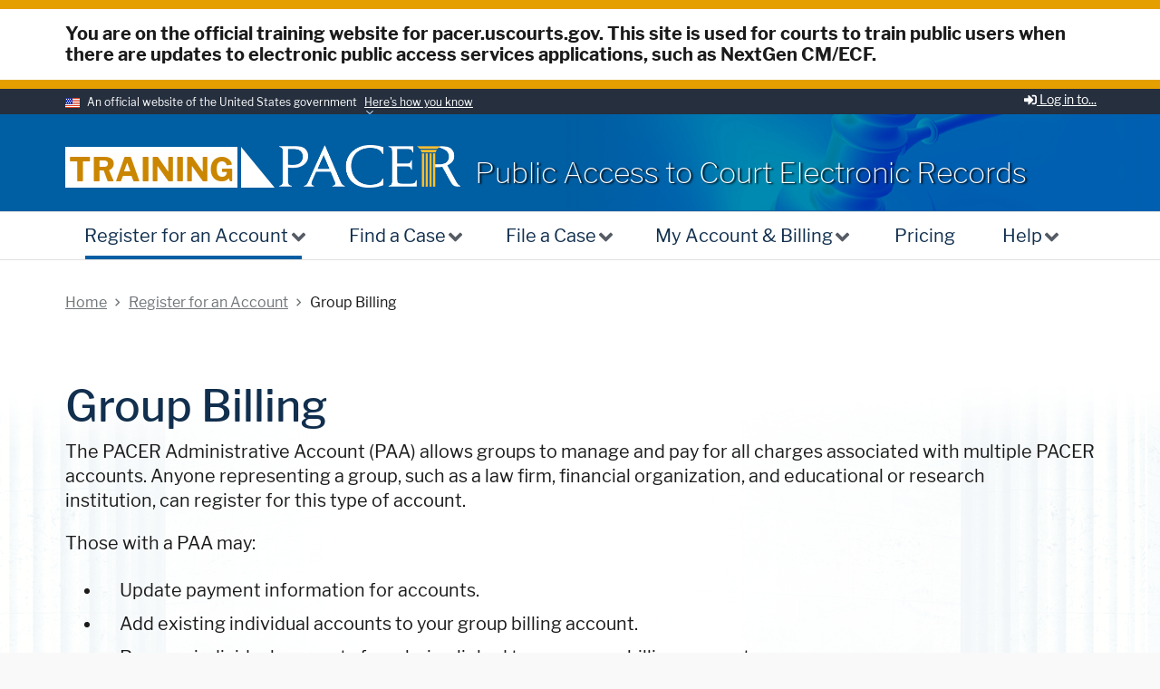

--- FILE ---
content_type: text/html; charset=UTF-8
request_url: https://train-pacer.uscourts.gov/register-account/group-billing
body_size: 25879
content:
<!DOCTYPE html>
<html lang="en" dir="ltr">
<head>
  <meta charset="utf-8" />
<link rel="canonical" href="https://train-pacer.uscourts.gov/register-account/group-billing" />
<meta name="Generator" content="Drupal 10 (https://www.drupal.org)" />
<meta name="MobileOptimized" content="width" />
<meta name="HandheldFriendly" content="true" />
<meta name="viewport" content="width=device-width, initial-scale=1.0" />

  <link rel="apple-touch-icon" sizes="180x180" href="/themes/pacer/assets/img/favicons/apple-touch-icon.png">
  <link rel="icon" type="image/png" sizes="32x32" href="/themes/pacer/assets/img/favicons/favicon-32x32.png">
  <link rel="icon" type="image/png" sizes="16x16" href="/themes/pacer/assets/img/favicons/favicon-16x16.png">
  <link rel="manifest" href="/themes/pacer/assets/img/favicons/site.webmanifest">
  <link rel="mask-icon" href="/themes/pacer/assets/img/favicons/safari-pinned-tab.svg" color="#5bbad5">
  <link rel="shortcut icon" href="/themes/pacer/assets/img/favicons/favicon.ico">
  <meta name="msapplication-TileColor" content="#2b5797">
  <meta name="msapplication-config" content="/themes/pacer/assets/img/favicons/browserconfig.xml">
  <meta name="theme-color" content="#ffffff">
  <meta name="format-detection" content="telephone=no">
  <title>Group Billing | PACER Training</title>
  <link rel="stylesheet" media="all" href="/sites/default/files/css/css_zTlgpeofo2F0HZSm1jASuhopiloy95oSQck_eGH09sQ.css?delta=0&amp;language=en&amp;theme=pacer&amp;include=eJxFzEEKwzAMRNELmfhIZmyLxkWNjUaize2bTchyHsNv0yR3iwXd8MYvKc4ZXmoM7WLZv7NNLZTmYx5poV0IUpzXMLwMa-ddeGSLY0XVwV164nApUDG_j48knnT55ArKH2e-N48" />
<link rel="stylesheet" media="all" href="/sites/default/files/css/css_V5yaqMrFY6r_QsOMmp6bFItkc7mkyHs8F3FjThqLwk4.css?delta=1&amp;language=en&amp;theme=pacer&amp;include=eJxFzEEKwzAMRNELmfhIZmyLxkWNjUaize2bTchyHsNv0yR3iwXd8MYvKc4ZXmoM7WLZv7NNLZTmYx5poV0IUpzXMLwMa-ddeGSLY0XVwV164nApUDG_j48knnT55ArKH2e-N48" />

  <script type="application/json" data-drupal-selector="drupal-settings-json">{"path":{"baseUrl":"\/","pathPrefix":"","currentPath":"node\/11","currentPathIsAdmin":false,"isFront":false,"currentLanguage":"en"},"pluralDelimiter":"\u0003","gtag":{"tagId":"","consentMode":false,"otherIds":[],"events":[],"additionalConfigInfo":[]},"suppressDeprecationErrors":true,"ajaxPageState":{"libraries":"eJxVylEOwyAMA9ALsXIkFEpK2UKDkiDW249Jm6r-WPaTM3MmDAbZ5xku3_cCT3jfsTqCk7uF2AslFG-DV6aguFrhwzVYJ4Iqmv7GxofBQOWKjyacJgtkgbarT9Ib0HLJ0o_WIxXdMTkthgEIxf7HS5yealh9BEXXdSQN3-o3gYqD5fUBBrZWMw","theme":"pacer","theme_token":null},"ajaxTrustedUrl":[],"gtm":{"tagId":null,"settings":{"data_layer":"dataLayer","include_classes":false,"allowlist_classes":"","blocklist_classes":"","include_environment":true,"environment_id":"env-7","environment_token":"wsuuUuExYo27pVZI_-x_uQ"},"tagIds":["GTM-NWZ79CG"]},"siteAlert":{"timeout":300,"workaround_needed":false},"user":{"uid":0,"permissionsHash":"9274e9baf2caeb95fb4fddadbbd880517cce234a8e413f97d5f28f95f3344663"}}</script>
<script src="/sites/default/files/js/js_HUHVUheVrYSEShY_0OjprvWNtPTfhH17ySX4PIBieaI.js?scope=header&amp;delta=0&amp;language=en&amp;theme=pacer&amp;include=eJxVyNEKgCAMRuEXMn0k-ck1CnWyLerx6yIIbw58h0W4UnZw4jeBZ0ccuOfZwsBKmmBGbh826Y6LTBotQ6UE250yKqmnoudAjf95AC2jLOA"></script>
<script src="/modules/contrib/google_tag/js/gtag.js?t621n0"></script>
<script src="/modules/contrib/google_tag/js/gtm.js?t621n0"></script>

  </head>
<body>
<a href="#main-content-jump" class="usa-sr-only focusable">
  Skip to main content
</a>
<script>
  window.dataLayer = window.dataLayer || [];
</script>
<noscript><iframe src="https://www.googletagmanager.com/ns.html?id=GTM-NWZ79CG&gtm_auth=wsuuUuExYo27pVZI_-x_uQ&gtm_preview=env-7&gtm_cookies_win=x"
                  height="0" width="0" style="display:none;visibility:hidden"></iframe></noscript>
<div class="views-element-container"></div>

  <div class="dialog-off-canvas-main-canvas" data-off-canvas-main-canvas>
      <section class="env-banner env-banner--yellow">
    <div class="env-banner__inner">
      You are on the official training website for pacer.uscourts.gov. This site is used for courts to train public users when there are updates to electronic public access services applications, such as NextGen CM/ECF.
    </div>
  </section>

<section class="usa-banner">
  <div class="usa-banner">
  <div class="usa-accordion">
    <div id="utils-login-drawer" class="pacer-utils__drawer grid-container" hidden="">
      <div class="pacer-utils__drawer-buttons">
        <div class="pacer-utils__drawer-header">
          <span class="fontawesome-icon-inline"><i class="fas fa-sign-in-alt"></i>&nbsp;</span>Log in to the federal Judiciary’s electronic public access services.
          <button id="utils-login-close" class="pacer-utils__close">
            <span>Close</span><img src="/themes/pacer/assets/img/close.svg" alt="close button"/>
          </button>
        </div>
        <a href="https://train-login.uscourts.gov/csologin/login.jsf?appurl=train-pcl.uscourts.gov/search" class="usa-button">PACER Case Locator</a>
        <a href="https://train-login.uscourts.gov/csologin/login.jsf" class="usa-button">PACER Log in</a>
        <a href="https://train-pacer.psc.uscourts.gov/pscof/manage/maint.jsf" class="usa-button">Manage PACER Account</a>

      </div>

    </div>
    <header class="usa-banner__header">
      <div class="usa-banner__inner">
        <div class="grid-col-auto">
          <img class="usa-banner__header-flag" src="/themes/pacer/assets/img/us_flag_small.png" alt="U.S. flag">
        </div>
        <div class="grid-col-fill tablet:grid-col-auto">
          <p class="usa-banner__header-text">An official website of the United States government</p>
          <p class="usa-banner__header-action" aria-hidden="true">Here’s how you know</p>
        </div>
        <button class="usa-accordion__button usa-banner__button" aria-expanded="false" aria-controls="gov-banner">
          <span class="usa-banner__button-text">Here's how you know</span>
        </button>
        <div class="pacer-utils__buttons">
          <button id="utils-login-button" class="pacer-utils__button" aria-expanded="false" aria-controls="utils-login-drawer"><span class="usa-banner__button-text"><span class="fontawesome-icon-inline"><i class="fas fa-sign-in-alt"></i>&nbsp;</span>Log in to...</span></button>
        </div>
      </div>
    </header>
    <div class="usa-banner__content usa-accordion__content" id="gov-banner" hidden="">
      <div class="grid-row grid-gap-lg">
        <div class="usa-banner__guidance tablet:grid-col-6">
          <img class="usa-banner__icon usa-media-block__img" src="/themes/pacer/assets/img/icon-dot-gov.svg" alt="Dot gov">
          <div class="usa-media-block__body">
            <p>
              <strong>Official websites use .gov</strong>
              <br>
              A <strong>.gov</strong> website belongs to an official government organization in the United States.
            </p>
          </div>
        </div>
        <div class="usa-banner__guidance tablet:grid-col-6">
          <img class="usa-banner__icon usa-media-block__img" src="/themes/pacer/assets/img/icon-https.svg" alt="Https">
          <div class="usa-media-block__body">
            <p>
              <strong>
                Secure .gov websites use HTTPS
              </strong>
              <br/>
              A <strong>lock</strong> (<span class="icon-lock"><svg xmlns="http://www.w3.org/2000/svg" width="9.47" height="11.65" viewBox="0 0 52 64" class="usa-banner__lock-image" role="img" aria-labelledby="banner-lock-title banner-lock-description">
              <title id="banner-lock-title">Lock</title>
              <desc id="banner-lock-description">A locked padlock</desc>
              <path fill="#000000" fill-rule="evenodd" d="M26 0c10.493 0 19 8.507 19 19v9h3a4 4 0 0 1 4 4v28a4 4 0 0 1-4 4H4a4 4 0 0 1-4-4V32a4 4 0 0 1 4-4h3v-9C7 8.507 15.507 0 26 0zm0 8c-5.979 0-10.843 4.77-10.996 10.712L15 19v9h22v-9c0-6.075-4.925-11-11-11z" />
              </svg></span>)
              or <strong>https://</strong> means you’ve safely connected to the .gov website. Share sensitive information only on official, secure websites.
            </p>
          </div>
        </div>
      </div>
    </div>
  </div>
</div>

</section>

<div class="usa-overlay"></div>

<header class="usa-header usa-header--extended" id="header" aria-label="header" role="banner">

  <div class="usa-banner-inner">
      <div>
    <div id="block-sitealert" class="block block-site-alert block-site-alert-block">
  
    
      <div class="site-alert" aria-live="polite"></div>
  </div>

  </div>

  </div>

  <div class="region region-header usa-navbar">
    <div class="usa-logo site-logo" id="logo">
  <div class="environment-tag__wrapper"><div class="environment-tag environment-tag--yellow">Training</div></div>  <a class="logo-img" href="/" title="PACER Homepage" aria-label="Home"><img src="/themes/pacer/assets/img/PACER-logo2019.png" alt="PACER Homepage" /></a>
  <a href="/" title="Home" aria-label="Home" class="element-invisible">PACER</a>
  <a href="/"><div class="usa-font-lead slogan">Public Access to Court Electronic Records</div></a>
</div>
<button class="usa-menu-btn">Menu</button>

</div>


  <nav class="usa-nav" aria-label="main-navigation" role="navigation">
    <div class="usa-nav__inner">
      <div class="pacer-mobile">
  <div class="pacer-mobile__float">
    <button id="mobile-login-button" class="pacer-mobile__button" aria-expanded="false" aria-controls="mobile-login-drawer"><span class="fontawesome-icon-inline"><i class="fas fa-sign-in-alt"></i>&nbsp;</span>Log In</button>
        <button class="usa-nav__close">
      <img src="/themes/pacer/assets/img/close.svg" alt="close"/>
    </button>
  </div>
</div>
<div id="mobile-login-drawer" class="pacer-mobile-drawer pacer-mobile-drawer--login" hidden="">
  <a href="https://train-login.uscourts.gov/csologin/login.jsf?appurl=train-pcl.uscourts.gov/search" class="usa-button pacer-login-button--mobile">PACER Case Locator</a>
  <a href="https://train-login.uscourts.gov/csologin/login.jsf" class="usa-button pacer-login-button--mobile">National PACER Log in</a>
  <a href="https://train-pacer.psc.uscourts.gov/pscof/manage/maint.jsf" class="usa-button pacer-login-button--mobile">Manage PACER Account</a>
</div>

        
  
          <ul class="usa-nav__primary usa-accordion" role="navigation">
    
    
      <li class="usa-nav__primary-item" >

              <button class="usa-accordion__button usa-nav__link usa-current" id="main-nav-button" aria-expanded="false" aria-controls="basic-nav-section-1">
          <span>Register for an Account</span>
        </button>
      
                
  
          <ul id="basic-nav-section-1" class="usa-nav__submenu" hidden="">
    
    
      <li class="usa-nav__submenu-item" >

      
              <a href="/register-account/pacer-case-search-only">
          <span>PACER - Case Search Only</span>
        </a>
      
      </li>
    
      <li class="usa-nav__submenu-item" >

      
              <a href="/register-account/attorney-filers-cmecf">
          <span>Attorney Filers for CM/ECF</span>
        </a>
      
      </li>
    
      <li class="usa-nav__submenu-item" >

      
              <a href="/register-account/non-attorney-filers-cmecf">
          <span>Non-attorney Filers for CM/ECF</span>
        </a>
      
      </li>
    
      <li class="usa-nav__submenu-item" >

      
              <a href="/register-account/group-billing">
          <span>Group Billing</span>
        </a>
      
      </li>
                  <li class="usa-nav__submenu-item last-item">
        <a href="/register-account">
          <span>Register for an Account Overview</span>
        </a>
      </li>
    
        
  </ul>

  

      
      </li>
    
      <li class="usa-nav__primary-item" >

              <button class="usa-accordion__button usa-nav__link " id="main-nav-button" aria-expanded="false" aria-controls="basic-nav-section-2">
          <span>Find a Case</span>
        </button>
      
                
  
          <ul id="basic-nav-section-2" class="usa-nav__submenu" hidden="">
    
    
      <li class="usa-nav__submenu-item" >

      
              <a href="/find-case/search-specific-court">
          <span>Search by Specific Court</span>
        </a>
      
      </li>
    
      <li class="usa-nav__submenu-item" >

      
              <a href="/find-case/search-national-index">
          <span>Search by National Index</span>
        </a>
      
      </li>
    
      <li class="usa-nav__submenu-item" >

      
              <a href="/find-case/phone-access-court-records">
          <span>Phone Access to Court Records</span>
        </a>
      
      </li>
    
      <li class="usa-nav__submenu-item" >

      
              <a href="/find-case/court-opinions">
          <span>Court Opinions</span>
        </a>
      
      </li>
                  <li class="usa-nav__submenu-item last-item">
        <a href="/find-case">
          <span>Find a Case Overview</span>
        </a>
      </li>
    
        
  </ul>

  

      
      </li>
    
      <li class="usa-nav__primary-item" >

              <button class="usa-accordion__button usa-nav__link " id="main-nav-button" aria-expanded="false" aria-controls="basic-nav-section-3">
          <span>File a Case</span>
        </button>
      
                
  
          <ul id="basic-nav-section-3" class="usa-nav__submenu" hidden="">
    
    
      <li class="usa-nav__submenu-item" >

      
              <a href="/file-case/how-file-case">
          <span>How to File a Case</span>
        </a>
      
      </li>
    
      <li class="usa-nav__submenu-item" >

      
              <a href="/file-case/court-cmecf-lookup">
          <span>Court CM/ECF Lookup</span>
        </a>
      
      </li>
    
      <li class="usa-nav__submenu-item" >

      
              <a href="/file-case/get-ready-nextgen-cmecf">
          <span>Get Ready for NextGen CM/ECF</span>
        </a>
      
      </li>
    
      <li class="usa-nav__submenu-item" >

      
              <a href="/file-case/developer-resources">
          <span>Developer Resources</span>
        </a>
      
      </li>
                  <li class="usa-nav__submenu-item last-item">
        <a href="/file-case">
          <span>File a Case Overview</span>
        </a>
      </li>
    
        
  </ul>

  

      
      </li>
    
      <li class="usa-nav__primary-item" >

              <button class="usa-accordion__button usa-nav__link " id="main-nav-button" aria-expanded="false" aria-controls="basic-nav-section-4">
          <span>My Account &amp; Billing</span>
        </button>
      
                
  
          <ul id="basic-nav-section-4" class="usa-nav__submenu" hidden="">
    
    
      <li class="usa-nav__submenu-item" >

      
              <a href="/my-account-billing/manage-my-account-login">
          <span>Manage My Account Login</span>
        </a>
      
      </li>
    
      <li class="usa-nav__submenu-item" >

      
              <a href="/my-account-billing/billing">
          <span>Billing</span>
        </a>
      
      </li>
    
      <li class="usa-nav__submenu-item" >

      
              <a href="/my-account-billing/forgot-username-or-password">
          <span>Forgot Username or Password?</span>
        </a>
      
      </li>
    
      <li class="usa-nav__submenu-item" >

      
              <a href="/my-account-billing/group-billing-access">
          <span>Group Billing Access</span>
        </a>
      
      </li>
                  <li class="usa-nav__submenu-item last-item">
        <a href="/my-account-billing">
          <span>My Account &amp; Billing Overview</span>
        </a>
      </li>
    
        
  </ul>

  

      
      </li>
    
      <li class="usa-nav__primary-item" >

      
              <a href="/pricing-how-pacer-fees-work" class="usa-nav__link" >
          <span>Pricing</span>
        </a>
      
      </li>
    
      <li class="usa-nav__primary-item" >

              <button class="usa-accordion__button usa-nav__link " id="main-nav-button" aria-expanded="false" aria-controls="basic-nav-section-6">
          <span>Help</span>
        </button>
      
                
  
          <ul id="basic-nav-section-6" class="usa-nav__submenu" hidden="">
    
    
      <li class="usa-nav__submenu-item" >

      
              <a href="/help/pacer">
          <span>How to Use PACER</span>
        </a>
      
      </li>
    
      <li class="usa-nav__submenu-item" >

      
              <a href="/help/cmecf">
          <span>How to Use CM/ECF</span>
        </a>
      
      </li>
    
      <li class="usa-nav__submenu-item" >

      
              <a href="/help/faqs">
          <span>Frequently Asked Questions</span>
        </a>
      
      </li>
    
      <li class="usa-nav__submenu-item" >

      
              <a href="/contact-us">
          <span>Contact Us</span>
        </a>
      
      </li>
                  <li class="usa-nav__submenu-item last-item">
        <a href="/help">
          <span>Help Overview</span>
        </a>
      </li>
    
        
  </ul>

  

      
      </li>
            
        
  </ul>

  





    </div>
  </nav>

</header>

  <div class="grid-container">
    <div class="grid-row">
        <div>
    <div id="block-pacer-breadcrumbs" class="block block-system block-system-breadcrumb-block">
  
    
          <nav class="usa-breadcrumb" role="navigation" aria-labelledby="system-breadcrumb">
        <h2 id="system-breadcrumb" class="usa-sr-only">Breadcrumb</h2>
        <ol class="usa-breadcrumb__list">
                            <li class="usa-breadcrumb__list-item">
                                            <a href="/" class="usa-breadcrumb__link"><span>Home</span></a>
                                    </li>
                            <li class="usa-breadcrumb__list-item">
                                            <a href="/register-account" class="usa-breadcrumb__link"><span>Register for an Account</span></a>
                                    </li>
                            <li class="usa-breadcrumb__list-item">
                                            <span>Group Billing</span>
                                    </li>
                    </ol>
    </nav>

  </div>

  </div>

    </div>
  </div>

<main class="main-content usa-layout-docs usa-section usa-prose page" role="main" id="main-content">
  <a id="main-content-jump" tabindex="-1"></a>
      <div class="grid-container">
      <div class="grid-row">
        <div data-drupal-messages-fallback class="hidden"></div>


      </div>
    </div>
  
  <div class="page-content-container">
        <div id="block-pacer-content" class="block block-system block-system-main-block">
  
    
      <article data-history-node-id="11">

  
    

  
  <div>
      <div class="grid-container pacer-adminarea not-logged-in">
    <div class="layout layout--onecol">
      <div class="grid-col">
        <div class="block block-layout-builder block-extra-field-blocknodepagelinks">
  
    
      
  </div>
<div class="block block-layout-builder block-extra-field-blocknodepagecontent-moderation-control">
  
    
      
  </div>

      </div>
    </div>
  </div>
  <div class="grid-container">
    <div class="layout layout--twocol-section layout--twocol-section--75-25">
      <div class="grid-col">
        <div class="block block-layout-builder block-field-blocknodepagetitle">
  
    
      <h1 class="title-margin">
  <span>Group Billing</span>
</h1>

  </div>
<div class="block block-layout-builder block-field-blocknodepagefield-main-content">
  
    
      
      <div class="padding-y-1">
              <div class="field--field-main-content">  <div class="paragraph paragraph--type--text paragraph--view-mode--default">
          
            <div class="field--field-paragraph-text padding-y-1"><p><span><span><span>The&nbsp;PACER Administrative Account (PAA) allows groups to manage and pay for all charges associated with multiple PACER accounts.&nbsp;Anyone&nbsp;representing a group, such as a law firm, financial organization, and educational or research institution,&nbsp;can register for this type of account.&nbsp; </span></span></span></p>

<p><span><span><span>Those with a PAA may:</span></span></span></p>

<ul>
	<li><span><span><span>Update payment&nbsp;information for accounts. </span></span></span></li>
	<li><span><span><span>Add&nbsp;existing individual accounts to your group billing account. </span></span></span></li>
	<li><span><span><span>Remove individual accounts from being linked to your group billing account.</span></span></span></li>
</ul>

<p><span><span><span>Note: This type of account does not allow you to search for case information or file electronically.</span></span></span></p></div>
      

      </div>
</div>
              <div class="field--field-main-content">  <div class="paragraph paragraph--type--action-button paragraph--view-mode--default">
            <div class="padding-y-1">
    <a href="https://train-pacer.psc.uscourts.gov/pscof/registration.jsf?filerType=F" class="usa-button">
      Register for a PACER Account
    </a>
  </div>

      </div>
</div>
          </div>
  

  </div>

      </div>
    </div>
  </div>

  </div>

</article>

  </div>


  </div>
</main>

<footer class="usa-footer usa-footer--medium" role="contentinfo">
  <div id="__ba_panel" class="browsealoud-widget"></div>
  <div class="usa-footer__return-to-top">
    <div>
      <a href="#" class="usa-button">
        <span class="fontawesome-icon-inline"><i class="fas fa-arrow-up"></i>&nbsp;</span>Back to top
      </a>
    </div>
  </div>
      <div class="usa-footer__primary-section">

      <div class="usa-footer__primary-content">
        
                                  <nav class="usa-footer__nav" aria-label="footer-navigation">
      <ul class="add-list-reset">
                  <li class="usa-footer__primary-content grid-col-auto">
            <a class="usa-footer__primary-link" href="/about-us">About Us</a>
          </li>
                  <li class="usa-footer__primary-content grid-col-auto">
            <a class="usa-footer__primary-link" href="/policy-procedures">Policy &amp; Procedures</a>
          </li>
                  <li class="usa-footer__primary-content grid-col-auto">
            <a class="usa-footer__primary-link" href="/privacy">Privacy</a>
          </li>
                  <li class="usa-footer__primary-content grid-col-auto">
            <a class="usa-footer__primary-link" href="/announcements">Announcements</a>
          </li>
                  <li class="usa-footer__primary-content grid-col-auto">
            <a class="usa-footer__primary-link" href="/file-case/developer-resources">Developer Resources</a>
          </li>
                  <li class="usa-footer__primary-content grid-col-auto">
            <a class="usa-footer__primary-link" href="/contact-us">Contact Us</a>
          </li>
              </ul>
    </nav>
  





            
            
                  </div>

    </div>
  
      <div class="usa-footer__secondary-section">
      <div class="grid-container">
        <div class="grid-row grid-gap">
                    <div class="usa-footer__logo grid-row mobile-lg:grid-col-1">

                        <a href="https://www.uscourts.gov">
            
                              <div class="mobile-lg:grid-col-auto">
                  <img class="usa-footer__logo-img"
                       src="/themes/pacer/assets/img/AO-seal-art-thicker-lines.svg"
                       alt="Agency logo">
                </div>
              
              
                        </a>
            
          </div>
          <div class="mobile-lg:grid-col-7">
            <div class="footer-text">This site is maintained by the Administrative Office of the U.S. Courts on behalf of the federal Judiciary. The purpose of this site is to provide information about locating and filing cases in the federal courts.</div>
          </div>
                      <div class="usa-footer__contact-links mobile-lg:grid-col-4">
                                            <div
                  class="usa-footer__contact-heading">PACER Service Center</div>
                            <address class="usa-footer__address">
                <div class="usa-footer__contact-info grid-row grid-gap">
                                      <div class="grid-col-auto">
                      <a href="tel:(800) 676-6856">(800) 676-6856</a>
                    </div>
                  
                                      <div class="grid-col-auto">
                      <a href="mailto:pacer@psc.uscourts.gov">pacer@psc.uscourts.gov</a>
                    </div>
                                  </div>
              </address>
            </div>
          
        </div>
        
      </div>
    </div>
  
</footer>

  </div>


<script src="/sites/default/files/js/js_7RleN4X5OmghzBABfT5-_e9fYllRf-gFAPZx_D6EWxk.js?scope=footer&amp;delta=0&amp;language=en&amp;theme=pacer&amp;include=eJxVyNEKgCAMRuEXMn0k-ck1CnWyLerx6yIIbw58h0W4UnZw4jeBZ0ccuOfZwsBKmmBGbh826Y6LTBotQ6UE250yKqmnoudAjf95AC2jLOA"></script>

<script type="text/javascript">var _baMode='Listen to This Page';</script><noscript>Your browser does not support Javascript.</noscript>
<script src="https://www.browsealoud.com/plus/scripts/3.1.0/ba.js" crossorigin="anonymous" integrity="sha256-VCrJcQdV3IbbIVjmUyF7DnCqBbWD1BcZ/1sda2KWeFc= sha384-k2OQFn+wNFrKjU9HiaHAcHlEvLbfsVfvOnpmKBGWVBrpmGaIleDNHnnCJO4z2Y2H sha512-gxDfysgvGhVPSHDTieJ/8AlcIEjFbF3MdUgZZL2M5GXXDdIXCcX0CpH7Dh6jsHLOLOjRzTFdXASWZtxO+eMgyQ=="></script><noscript>Your browser does not support Javascript.</noscript>
</body>
</html>


--- FILE ---
content_type: text/css
request_url: https://train-pacer.uscourts.gov/sites/default/files/css/css_V5yaqMrFY6r_QsOMmp6bFItkc7mkyHs8F3FjThqLwk4.css?delta=1&language=en&theme=pacer&include=eJxFzEEKwzAMRNELmfhIZmyLxkWNjUaize2bTchyHsNv0yR3iwXd8MYvKc4ZXmoM7WLZv7NNLZTmYx5poV0IUpzXMLwMa-ddeGSLY0XVwV164nApUDG_j48knnT55ArKH2e-N48
body_size: 86857
content:
/* @license GPL-2.0-or-later https://www.drupal.org/licensing/faq */
.usa-checkbox__label,.usa-combo-box__input,.usa-combo-box__list,.usa-fieldset,.usa-hint,.usa-input,.usa-input-group,.usa-radio__label,.usa-range,.usa-range__value,.usa-select,.usa-textarea{font-family:LF Sans Libre Franklin,"Helvetica Neue",Helvetica,Arial,"Segoe UI",sans;font-size:.99rem;line-height:1.4}.usa-combo-box__input,.usa-input,.usa-input-group,.usa-range,.usa-select,.usa-textarea{border-width:1px;border-color:#565c65;border-style:solid;-webkit-appearance:none;-moz-appearance:none;appearance:none;border-radius:0;color:#1b1b1b;display:block;height:2rem;margin-top:.4rem;max-width:24rem;padding:.4rem;width:100%}@keyframes slidein-left{0%{transform:translateX(12rem)}to{transform:translateX(0)}}html{line-height:1.15;-webkit-text-size-adjust:100%;box-sizing:border-box;font-feature-settings:"kern"1;font-kerning:normal;font-family:LF Sans Libre Franklin,"Helvetica Neue",Helvetica,Arial,"Segoe UI",sans;font-size:20px;background-color:#f9f9f9;height:100%}body{margin:0;color:#1b1b1b;background-color:#fff;overflow-x:hidden}h1{font-size:2em;margin:.67em 0}hr{box-sizing:content-box;height:0;color:inherit}code,kbd,pre,samp{font-family:monospace,monospace;font-size:1em}abbr[title]{-webkit-text-decoration:underline dotted;text-decoration:underline dotted}b,strong{font-weight:bolder}small{font-size:80%}sub,sup{font-size:75%;line-height:0;position:relative;vertical-align:baseline}sub{bottom:-.25em}sup{top:-.5em}button,input,optgroup,select,textarea{font-family:inherit;font-size:100%;line-height:1.15;margin:0}button,select{text-transform:none}[type=button],[type=reset],[type=submit],button{-webkit-appearance:button}[type=button]::-moz-focus-inner,[type=reset]::-moz-focus-inner,[type=submit]::-moz-focus-inner,button::-moz-focus-inner{border-style:none;padding:0}[type=button]:-moz-focusring,[type=reset]:-moz-focusring,[type=submit]:-moz-focusring,button:-moz-focusring{outline:1px dotted ButtonText}legend{padding:0}progress{vertical-align:baseline}::-webkit-inner-spin-button,::-webkit-outer-spin-button{height:auto}[type=search]{-webkit-appearance:textfield;outline-offset:-2px}::-webkit-search-decoration{-webkit-appearance:none}::-webkit-file-upload-button{-webkit-appearance:button;font:inherit}summary{display:list-item}@font-face{font-family:"LF Sans Libre Franklin";font-style:normal;font-weight:100;font-display:fallback;src:url(/themes/pacer/assets/fonts/libre-franklin/LibreFranklin-Thin.woff2)format("woff2")}@font-face{font-family:"LF Sans Libre Franklin";font-style:normal;font-weight:200;font-display:fallback;src:url(/themes/pacer/assets/fonts/libre-franklin/LibreFranklin-ExtraLight.woff2)format("woff2")}@font-face{font-family:"LF Sans Libre Franklin";font-style:normal;font-weight:300;font-display:fallback;src:url(/themes/pacer/assets/fonts/libre-franklin/LibreFranklin-Light.woff2)format("woff2")}@font-face{font-family:"LF Sans Libre Franklin";font-style:normal;font-weight:400;font-display:fallback;src:url(/themes/pacer/assets/fonts/libre-franklin/LibreFranklin-Regular.woff2)format("woff2")}@font-face{font-family:"LF Sans Libre Franklin";font-style:normal;font-weight:500;font-display:fallback;src:url(/themes/pacer/assets/fonts/libre-franklin/LibreFranklin-Medium.woff2)format("woff2")}@font-face{font-family:"LF Sans Libre Franklin";font-style:normal;font-weight:600;font-display:fallback;src:url(/themes/pacer/assets/fonts/libre-franklin/LibreFranklin-SemiBold.woff2)format("woff2")}@font-face{font-family:"LF Sans Libre Franklin";font-style:normal;font-weight:700;font-display:fallback;src:url(/themes/pacer/assets/fonts/libre-franklin/LibreFranklin-Bold.woff2)format("woff2")}@font-face{font-family:"LF Sans Libre Franklin";font-style:normal;font-weight:800;font-display:fallback;src:url(/themes/pacer/assets/fonts/libre-franklin/LibreFranklin-ExtraBold.woff2)format("woff2")}@font-face{font-family:"LF Sans Libre Franklin";font-style:normal;font-weight:900;font-display:fallback;src:url(/themes/pacer/assets/fonts/libre-franklin/LibreFranklin-Black.woff2)format("woff2")}@font-face{font-family:"LF Sans Libre Franklin";font-style:italic;font-weight:100;font-display:fallback;src:url(/themes/pacer/assets/fonts/libre-franklin/LibreFranklin-ThinItalic.woff2)format("woff2")}@font-face{font-family:"LF Sans Libre Franklin";font-style:italic;font-weight:200;font-display:fallback;src:url(/themes/pacer/assets/fonts/libre-franklin/LibreFranklin-ExtraLightItalic.woff2)format("woff2")}@font-face{font-family:"LF Sans Libre Franklin";font-style:italic;font-weight:300;font-display:fallback;src:url(/themes/pacer/assets/fonts/libre-franklin/LibreFranklin-LightItalic.woff2)format("woff2")}@font-face{font-family:"LF Sans Libre Franklin";font-style:italic;font-weight:400;font-display:fallback;src:url(/themes/pacer/assets/fonts/libre-franklin/LibreFranklin-Italic.woff2)format("woff2")}@font-face{font-family:"LF Sans Libre Franklin";font-style:italic;font-weight:700;font-display:fallback;src:url(/themes/pacer/assets/fonts/libre-franklin/LibreFranklin-BoldItalic.woff2)format("woff2")}@font-face{font-family:"Noto Serif";font-style:normal;font-weight:400;font-display:fallback;src:url(/themes/pacer/assets/fonts/noto-serif/NotoSerif-Regular.woff2)format("woff2")}@font-face{font-family:"Noto Serif";font-style:normal;font-weight:700;font-display:fallback;src:url(/themes/pacer/assets/fonts/noto-serif/NotoSerif-Bold.woff2)format("woff2")}@font-face{font-family:"Noto Serif";font-style:italic;font-weight:400;font-display:fallback;src:url(/themes/pacer/assets/fonts/noto-serif/NotoSerif-Italic.woff2)format("woff2")}@font-face{font-family:"Noto Serif";font-style:italic;font-weight:700;font-display:fallback;src:url(/themes/pacer/assets/fonts/noto-serif/NotoSerif-BoldItalic.woff2)format("woff2")}button:not([disabled]):focus,input:not([disabled]):focus,select:not([disabled]):focus,textarea:not([disabled]):focus{outline:.2rem solid #2491ff;outline-offset:0}[contentEditable=true]:focus,[href]:focus,[tabindex]:focus,iframe:focus{outline:.2rem solid #2491ff;outline-offset:0}img{max-width:100%}.usa-media-link{display:inline-block;line-height:0}*,::after,::before{box-sizing:inherit}address,cite,dfn,var{font-style:normal}.usa-focus{outline:.2rem solid #2491ff;outline-offset:0}.usa-sr-only{position:absolute;left:-999em;right:auto}.usa-content ol:not(.usa-accordion):not(.usa-accordion--bordered),.usa-content p,.usa-content ul:not(.usa-accordion):not(.usa-accordion--bordered){max-width:68ex}.usa-dark-background{background-color:#3d4551}.usa-dark-background p,.usa-dark-background span{color:#fff}.usa-dark-background a,.usa-dark-background a:visited{color:#dfe1e2}.usa-dark-background a:active,.usa-dark-background a:hover{color:#f0f0f0}.usa-display{margin-top:0;clear:both;font-family:LF Sans Libre Franklin,"Helvetica Neue",Helvetica,Arial,"Segoe UI",sans;font-size:1.19rem;line-height:1.2;font-weight:700;margin-bottom:0}*+.usa-display{margin-top:1.5em}.usa-display+*{margin-top:1em}@media all and (min-width:480px){.usa-display{margin-bottom:0;margin-top:0;clear:both;font-family:LF Sans Libre Franklin,"Helvetica Neue",Helvetica,Arial,"Segoe UI",sans;font-size:2.39rem;line-height:1.2;font-weight:700}*+.usa-display{margin-top:1.5em}.usa-display+*{margin-top:1em}}@media all and (min-width:640px){.usa-display{margin-bottom:0;margin-top:0;clear:both;font-family:LF Sans Libre Franklin,"Helvetica Neue",Helvetica,Arial,"Segoe UI",sans;font-size:3.18rem;line-height:1.2;font-weight:700}*+.usa-display{margin-top:1.5em}.usa-display+*{margin-top:1em}}.usa-intro{font-family:LF Sans Libre Franklin,"Helvetica Neue",Helvetica,Arial,"Segoe UI",sans;font-size:1.19rem;line-height:1.2;font-weight:400;max-width:88ex}.usa-icon{display:inline-block;fill:currentColor;height:1em;position:relative;width:1em}.usa-icon--size-3{height:1.2rem;width:1.2rem}.usa-icon--size-4{height:1.6rem;width:1.6rem}.usa-icon--size-5{height:2rem;width:2rem}.usa-icon--size-6{height:2.4rem;width:2.4rem}.usa-icon--size-7{height:2.8rem;width:2.8rem}.usa-icon--size-8{height:3.2rem;width:3.2rem}.usa-icon--size-9{height:3.6rem;width:3.6rem}.usa-footer__secondary-link a,.usa-link{color:#005ea2;text-decoration:underline}.usa-link:visited{color:#54278f}.usa-link:hover{color:#1a4480}.usa-link:active{color:#162e51}.usa-link:focus{outline:.2rem solid #2491ff;outline-offset:0}.usa-link--external,.usa-link--external.usa-link--alt{display:inline}.usa-link--external::before{position:absolute;left:-999em;right:auto;content:"External."}.usa-link--external.usa-link--alt[target=_blank]::before,.usa-link--external[target=_blank]::before{position:absolute;left:-999em;right:auto;content:"External, opens in a new tab."}.usa-link--external::after{background-image:url(/themes/pacer/assets/img/usa-icons/launch.svg);background-repeat:no-repeat;background-position:center center;background-size:1.75ex 1.75ex;height:1.75ex;width:1.75ex;content:"";display:inline;margin-top:.7ex;margin-left:2px;padding-left:1.75ex;vertical-align:middle}@supports ((-webkit-mask:url()) or (mask:url())){.usa-link--external::after{background:0 0;background-color:currentColor;-webkit-mask-image:url(/themes/pacer/assets/img/usa-icons/launch.svg),linear-gradient(transparent,transparent);mask-image:url(/themes/pacer/assets/img/usa-icons/launch.svg),linear-gradient(transparent,transparent);-webkit-mask-position:center center;mask-position:center center;-webkit-mask-repeat:no-repeat;mask-repeat:no-repeat;-webkit-mask-size:1.75ex 1.75ex;mask-size:1.75ex 1.75ex}}.usa-link--external.usa-link--alt::before{position:absolute;left:-999em;right:auto;content:"External."}.usa-link--external.usa-link--alt::after{background-image:url(/themes/pacer/assets/img/usa-icons-bg/launch--white.svg);background-repeat:no-repeat;background-position:center center;background-size:1.75ex 1.75ex;height:1.75ex;width:1.75ex;content:"";display:inline;margin-top:.7ex;margin-left:2px;padding-left:1.75ex;vertical-align:middle}@supports ((-webkit-mask:url()) or (mask:url())){.usa-link--external.usa-link--alt::after{background:0 0;background-color:currentColor;-webkit-mask-image:url(/themes/pacer/assets/img/usa-icons/launch.svg),linear-gradient(transparent,transparent);mask-image:url(/themes/pacer/assets/img/usa-icons/launch.svg),linear-gradient(transparent,transparent);-webkit-mask-position:center center;mask-position:center center;-webkit-mask-repeat:no-repeat;mask-repeat:no-repeat;-webkit-mask-size:1.75ex 1.75ex;mask-size:1.75ex 1.75ex}}.usa-list{margin-bottom:1em;margin-top:1em;line-height:1.4;padding-left:3ch}.usa-list li:last-child,.usa-list:last-child,.usa-prose>ol li:last-child,.usa-prose>ol:last-child,.usa-prose>ul li:last-child,.usa-prose>ul:last-child{margin-bottom:0}.usa-list ol,.usa-list ul,.usa-prose>ol ol,.usa-prose>ol ul,.usa-prose>ul ol,.usa-prose>ul ul{margin-top:.25em}.usa-list li,.usa-prose>ol li,.usa-prose>ul li{margin-bottom:.25em;max-width:68ex}.usa-list--unstyled,.usa-prose .usa-list--unstyled{margin-bottom:0;margin-top:0;list-style-type:none;padding-left:0}.usa-accordion>li,.usa-breadcrumb__list>li,.usa-collection__item>li,.usa-collection__meta>li,.usa-icon-list>li,.usa-in-page-nav__list>li,.usa-language__submenu-list>li,.usa-language__submenu>li,.usa-list--unstyled>li,.usa-paragraph,.usa-prose .usa-collection__item>li,.usa-prose .usa-icon-list>li,.usa-prose .usa-list--unstyled>li{margin-bottom:0;max-width:unset}.usa-paragraph{line-height:1.4;max-width:68ex;margin-top:0}*+.usa-paragraph,.usa-paragraph+*{margin-top:1em}.usa-prose,.usa-prose>table,.usa-prose>table caption,.usa-table caption{font-family:LF Sans Libre Franklin,"Helvetica Neue",Helvetica,Arial,"Segoe UI",sans}.usa-prose>ol,.usa-prose>ul{margin-bottom:1em;margin-top:1em;line-height:1.4;padding-left:3ch}.usa-prose>table,.usa-prose>table caption,.usa-table caption{text-align:left}.usa-prose,.usa-prose>table{font-size:.99rem;line-height:1.4}.usa-prose>table{border-collapse:collapse;border-spacing:0;color:#1b1b1b;margin:1rem 0}.usa-prose>table tfoot td,.usa-prose>table th,.usa-prose>table thead td{background-clip:padding-box;line-height:1.4;background-color:#dfe1e2;color:#1b1b1b}.usa-prose>table td,.usa-prose>table th{border:1px solid #1b1b1b;padding:.4rem .8rem}.usa-prose>table td{background-color:#fff;font-weight:400}.usa-prose>table caption,.usa-table caption{font-size:.85rem;font-weight:700;margin-bottom:.6rem}.usa-prose>table th[data-sortable]{padding-right:2rem;position:relative}.usa-prose>table th[data-sortable]::after{border-bottom-color:transparent;border-bottom-style:solid;border-bottom-width:1px;bottom:0;content:"";height:0;left:0;position:absolute;width:100%}.usa-prose>table th[data-sortable]:not([aria-sort]) .usa-table__header__button,.usa-prose>table th[data-sortable][aria-sort=none] .usa-table__header__button{background-color:transparent;border:0;border-radius:0;box-shadow:none;font-weight:400;justify-content:normal;padding:0;width:auto;height:1.6rem;width:1.6rem;background-position:center center;background-size:1.2rem;color:#71767a;cursor:pointer;display:inline-block;margin:0;position:absolute;right:.25rem;text-align:center;text-decoration:none;top:50%;transform:translate(0,-50%)}.usa-prose>table th[data-sortable]:not([aria-sort]) .usa-table__header__button:visited,.usa-prose>table th[data-sortable][aria-sort=none] .usa-table__header__button:visited{color:#54278f}.usa-prose>table th[data-sortable]:not([aria-sort]) .usa-table__header__button:hover,.usa-prose>table th[data-sortable][aria-sort=none] .usa-table__header__button:hover{color:#1a4480}.usa-prose>table th[data-sortable]:not([aria-sort]) .usa-table__header__button:active,.usa-prose>table th[data-sortable][aria-sort=none] .usa-table__header__button:active{color:#162e51}.usa-prose>table th[data-sortable]:not([aria-sort]) .usa-table__header__button:focus,.usa-prose>table th[data-sortable][aria-sort=none] .usa-table__header__button:focus{outline:.2rem solid #2491ff;outline-offset:0}.usa-prose>table th[data-sortable]:not([aria-sort]) .usa-table__header__button.usa-button--active,.usa-prose>table th[data-sortable]:not([aria-sort]) .usa-table__header__button.usa-button--disabled,.usa-prose>table th[data-sortable]:not([aria-sort]) .usa-table__header__button.usa-button--hover,.usa-prose>table th[data-sortable]:not([aria-sort]) .usa-table__header__button:active,.usa-prose>table th[data-sortable]:not([aria-sort]) .usa-table__header__button:disabled,.usa-prose>table th[data-sortable]:not([aria-sort]) .usa-table__header__button:disabled.usa-button--active,.usa-prose>table th[data-sortable]:not([aria-sort]) .usa-table__header__button:disabled.usa-button--hover,.usa-prose>table th[data-sortable]:not([aria-sort]) .usa-table__header__button:disabled.usa-focus,.usa-prose>table th[data-sortable]:not([aria-sort]) .usa-table__header__button:disabled:active,.usa-prose>table th[data-sortable]:not([aria-sort]) .usa-table__header__button:disabled:focus,.usa-prose>table th[data-sortable]:not([aria-sort]) .usa-table__header__button:disabled:hover,.usa-prose>table th[data-sortable]:not([aria-sort]) .usa-table__header__button:hover,.usa-prose>table th[data-sortable]:not([aria-sort]) .usa-table__header__button[aria-disabled=true],.usa-prose>table th[data-sortable]:not([aria-sort]) .usa-table__header__button[aria-disabled=true].usa-button--active,.usa-prose>table th[data-sortable]:not([aria-sort]) .usa-table__header__button[aria-disabled=true].usa-button--hover,.usa-prose>table th[data-sortable]:not([aria-sort]) .usa-table__header__button[aria-disabled=true].usa-focus,.usa-prose>table th[data-sortable]:not([aria-sort]) .usa-table__header__button[aria-disabled=true]:active,.usa-prose>table th[data-sortable]:not([aria-sort]) .usa-table__header__button[aria-disabled=true]:focus,.usa-prose>table th[data-sortable]:not([aria-sort]) .usa-table__header__button[aria-disabled=true]:hover,.usa-prose>table th[data-sortable][aria-sort=none] .usa-table__header__button.usa-button--active,.usa-prose>table th[data-sortable][aria-sort=none] .usa-table__header__button.usa-button--disabled,.usa-prose>table th[data-sortable][aria-sort=none] .usa-table__header__button.usa-button--hover,.usa-prose>table th[data-sortable][aria-sort=none] .usa-table__header__button:active,.usa-prose>table th[data-sortable][aria-sort=none] .usa-table__header__button:disabled,.usa-prose>table th[data-sortable][aria-sort=none] .usa-table__header__button:disabled.usa-button--active,.usa-prose>table th[data-sortable][aria-sort=none] .usa-table__header__button:disabled.usa-button--hover,.usa-prose>table th[data-sortable][aria-sort=none] .usa-table__header__button:disabled.usa-focus,.usa-prose>table th[data-sortable][aria-sort=none] .usa-table__header__button:disabled:active,.usa-prose>table th[data-sortable][aria-sort=none] .usa-table__header__button:disabled:focus,.usa-prose>table th[data-sortable][aria-sort=none] .usa-table__header__button:disabled:hover,.usa-prose>table th[data-sortable][aria-sort=none] .usa-table__header__button:hover,.usa-prose>table th[data-sortable][aria-sort=none] .usa-table__header__button[aria-disabled=true],.usa-prose>table th[data-sortable][aria-sort=none] .usa-table__header__button[aria-disabled=true].usa-button--active,.usa-prose>table th[data-sortable][aria-sort=none] .usa-table__header__button[aria-disabled=true].usa-button--hover,.usa-prose>table th[data-sortable][aria-sort=none] .usa-table__header__button[aria-disabled=true].usa-focus,.usa-prose>table th[data-sortable][aria-sort=none] .usa-table__header__button[aria-disabled=true]:active,.usa-prose>table th[data-sortable][aria-sort=none] .usa-table__header__button[aria-disabled=true]:focus,.usa-prose>table th[data-sortable][aria-sort=none] .usa-table__header__button[aria-disabled=true]:hover{background-color:transparent;box-shadow:none;text-decoration:underline}.usa-prose>table th[data-sortable]:not([aria-sort]) .usa-table__header__button.usa-button--hover,.usa-prose>table th[data-sortable][aria-sort=none] .usa-table__header__button.usa-button--hover{color:#1a4480}.usa-prose>table th[data-sortable]:not([aria-sort]) .usa-table__header__button.usa-button--active,.usa-prose>table th[data-sortable][aria-sort=none] .usa-table__header__button.usa-button--active{color:#162e51}.usa-prose>table th[data-sortable]:not([aria-sort]) .usa-table__header__button:disabled,.usa-prose>table th[data-sortable]:not([aria-sort]) .usa-table__header__button:disabled:hover,.usa-prose>table th[data-sortable]:not([aria-sort]) .usa-table__header__button[aria-disabled=true],.usa-prose>table th[data-sortable]:not([aria-sort]) .usa-table__header__button[aria-disabled=true]:focus,.usa-prose>table th[data-sortable]:not([aria-sort]) .usa-table__header__button[aria-disabled=true]:hover,.usa-prose>table th[data-sortable][aria-sort=none] .usa-table__header__button:disabled,.usa-prose>table th[data-sortable][aria-sort=none] .usa-table__header__button:disabled:hover,.usa-prose>table th[data-sortable][aria-sort=none] .usa-table__header__button[aria-disabled=true],.usa-prose>table th[data-sortable][aria-sort=none] .usa-table__header__button[aria-disabled=true]:focus,.usa-prose>table th[data-sortable][aria-sort=none] .usa-table__header__button[aria-disabled=true]:hover{color:#757575}@media (forced-colors:active){.usa-prose>table th[data-sortable]:not([aria-sort]) .usa-table__header__button:disabled,.usa-prose>table th[data-sortable]:not([aria-sort]) .usa-table__header__button:disabled:hover,.usa-prose>table th[data-sortable]:not([aria-sort]) .usa-table__header__button[aria-disabled=true],.usa-prose>table th[data-sortable]:not([aria-sort]) .usa-table__header__button[aria-disabled=true]:focus,.usa-prose>table th[data-sortable]:not([aria-sort]) .usa-table__header__button[aria-disabled=true]:hover,.usa-prose>table th[data-sortable][aria-sort=none] .usa-table__header__button:disabled,.usa-prose>table th[data-sortable][aria-sort=none] .usa-table__header__button:disabled:hover,.usa-prose>table th[data-sortable][aria-sort=none] .usa-table__header__button[aria-disabled=true],.usa-prose>table th[data-sortable][aria-sort=none] .usa-table__header__button[aria-disabled=true]:focus,.usa-prose>table th[data-sortable][aria-sort=none] .usa-table__header__button[aria-disabled=true]:hover{color:GrayText}}.usa-prose>table th[data-sortable]:not([aria-sort]) .usa-table__header__button .usa-icon,.usa-prose>table th[data-sortable][aria-sort=none] .usa-table__header__button .usa-icon{height:1.2rem;width:1.2rem;vertical-align:middle}.usa-prose>table th[data-sortable]:not([aria-sort]) .usa-table__header__button .usa-icon>g,.usa-prose>table th[data-sortable][aria-sort=none] .usa-table__header__button .usa-icon>g,.usa-table th[data-sortable]:not([aria-sort]) .usa-table__header__button .usa-icon>g,.usa-table th[data-sortable][aria-sort=none] .usa-table__header__button .usa-icon>g{fill:transparent}.usa-prose>.usa-table--borderless th[data-sortable]:not([aria-sort]) .usa-table__header__button .usa-icon>g.unsorted,.usa-prose>table th[data-sortable]:not([aria-sort]) .usa-table__header__button .usa-icon>g.unsorted,.usa-prose>table th[data-sortable][aria-sort=none] .usa-table__header__button .usa-icon>g.unsorted,.usa-table th[data-sortable]:not([aria-sort]) .usa-table__header__button .usa-icon>g.unsorted,.usa-table th[data-sortable][aria-sort=none] .usa-table__header__button .usa-icon>g.unsorted{fill:#1b1b1b}.usa-prose>.usa-table--borderless th[data-sortable]:not([aria-sort]) .usa-table__header__button:hover .usa-icon>g.unsorted,.usa-prose>table th[data-sortable]:not([aria-sort]) .usa-table__header__button:hover .usa-icon>g.unsorted,.usa-prose>table th[data-sortable][aria-sort=none] .usa-table__header__button:hover .usa-icon>g.unsorted,.usa-table th[data-sortable]:not([aria-sort]) .usa-table__header__button:hover .usa-icon>g.unsorted,.usa-table th[data-sortable][aria-sort=none] .usa-table__header__button:hover .usa-icon>g.unsorted,.usa-table--borderless th[data-sortable]:not([aria-sort]) .usa-table__header__button:hover .usa-icon>g.unsorted{fill:#000}.usa-prose>table th[data-sortable][aria-sort=ascending],.usa-prose>table th[data-sortable][aria-sort=descending]{background-color:#97d4ea}.usa-prose>table th[data-sortable][aria-sort=ascending] .usa-table__header__button,.usa-prose>table th[data-sortable][aria-sort=descending] .usa-table__header__button{background-color:transparent;border:0;border-radius:0;box-shadow:none;font-weight:400;justify-content:normal;padding:0;width:auto;height:1.6rem;width:1.6rem;background-position:center center;background-size:1.2rem;color:#71767a;cursor:pointer;display:inline-block;margin:0;position:absolute;right:.25rem;text-align:center;text-decoration:none;top:50%;transform:translate(0,-50%)}.usa-prose>table th[data-sortable][aria-sort=descending] .usa-table__header__button:visited{color:#54278f}.usa-prose>table th[data-sortable][aria-sort=descending] .usa-table__header__button:hover{color:#1a4480}.usa-prose>table th[data-sortable][aria-sort=descending] .usa-table__header__button:active{color:#162e51}.usa-prose>table th[data-sortable][aria-sort=descending] .usa-table__header__button:focus{outline:.2rem solid #2491ff;outline-offset:0}.usa-prose>table th[data-sortable][aria-sort=descending] .usa-table__header__button.usa-button--active,.usa-prose>table th[data-sortable][aria-sort=descending] .usa-table__header__button.usa-button--disabled,.usa-prose>table th[data-sortable][aria-sort=descending] .usa-table__header__button.usa-button--hover,.usa-prose>table th[data-sortable][aria-sort=descending] .usa-table__header__button:active,.usa-prose>table th[data-sortable][aria-sort=descending] .usa-table__header__button:disabled,.usa-prose>table th[data-sortable][aria-sort=descending] .usa-table__header__button:disabled.usa-button--active,.usa-prose>table th[data-sortable][aria-sort=descending] .usa-table__header__button:disabled.usa-button--hover,.usa-prose>table th[data-sortable][aria-sort=descending] .usa-table__header__button:disabled.usa-focus,.usa-prose>table th[data-sortable][aria-sort=descending] .usa-table__header__button:disabled:active,.usa-prose>table th[data-sortable][aria-sort=descending] .usa-table__header__button:disabled:focus,.usa-prose>table th[data-sortable][aria-sort=descending] .usa-table__header__button:disabled:hover,.usa-prose>table th[data-sortable][aria-sort=descending] .usa-table__header__button:hover,.usa-prose>table th[data-sortable][aria-sort=descending] .usa-table__header__button[aria-disabled=true],.usa-prose>table th[data-sortable][aria-sort=descending] .usa-table__header__button[aria-disabled=true].usa-button--active,.usa-prose>table th[data-sortable][aria-sort=descending] .usa-table__header__button[aria-disabled=true].usa-button--hover,.usa-prose>table th[data-sortable][aria-sort=descending] .usa-table__header__button[aria-disabled=true].usa-focus,.usa-prose>table th[data-sortable][aria-sort=descending] .usa-table__header__button[aria-disabled=true]:active,.usa-prose>table th[data-sortable][aria-sort=descending] .usa-table__header__button[aria-disabled=true]:focus,.usa-prose>table th[data-sortable][aria-sort=descending] .usa-table__header__button[aria-disabled=true]:hover{background-color:transparent;box-shadow:none;text-decoration:underline}.usa-prose>table th[data-sortable][aria-sort=descending] .usa-table__header__button.usa-button--hover{color:#1a4480}.usa-prose>table th[data-sortable][aria-sort=descending] .usa-table__header__button.usa-button--active{color:#162e51}.usa-prose>table th[data-sortable][aria-sort=descending] .usa-table__header__button:disabled,.usa-prose>table th[data-sortable][aria-sort=descending] .usa-table__header__button:disabled:hover,.usa-prose>table th[data-sortable][aria-sort=descending] .usa-table__header__button[aria-disabled=true],.usa-prose>table th[data-sortable][aria-sort=descending] .usa-table__header__button[aria-disabled=true]:focus,.usa-prose>table th[data-sortable][aria-sort=descending] .usa-table__header__button[aria-disabled=true]:hover{color:#757575}@media (forced-colors:active){.usa-prose>table th[data-sortable][aria-sort=descending] .usa-table__header__button:disabled,.usa-prose>table th[data-sortable][aria-sort=descending] .usa-table__header__button:disabled:hover,.usa-prose>table th[data-sortable][aria-sort=descending] .usa-table__header__button[aria-disabled=true],.usa-prose>table th[data-sortable][aria-sort=descending] .usa-table__header__button[aria-disabled=true]:focus,.usa-prose>table th[data-sortable][aria-sort=descending] .usa-table__header__button[aria-disabled=true]:hover{color:GrayText}}.usa-prose>table th[data-sortable][aria-sort=descending] .usa-table__header__button .usa-icon{height:1.2rem;width:1.2rem;vertical-align:middle}.usa-prose>table th[data-sortable][aria-sort=ascending] .usa-table__header__button .usa-icon>g,.usa-prose>table th[data-sortable][aria-sort=descending] .usa-table__header__button .usa-icon>g,.usa-table th[data-sortable][aria-sort=ascending] .usa-table__header__button .usa-icon>g,.usa-table th[data-sortable][aria-sort=descending] .usa-table__header__button .usa-icon>g{fill:transparent}.usa-prose>table th[data-sortable][aria-sort=ascending] .usa-table__header__button .usa-icon>g.ascending,.usa-prose>table th[data-sortable][aria-sort=descending] .usa-table__header__button .usa-icon>g.descending,.usa-table th[data-sortable][aria-sort=ascending] .usa-table__header__button .usa-icon>g.ascending,.usa-table th[data-sortable][aria-sort=descending] .usa-table__header__button .usa-icon>g.descending{fill:#1b1b1b}.usa-prose>table th[data-sortable][aria-sort=ascending] .usa-table__header__button:visited{color:#54278f}.usa-prose>table th[data-sortable][aria-sort=ascending] .usa-table__header__button:hover{color:#1a4480}.usa-prose>table th[data-sortable][aria-sort=ascending] .usa-table__header__button:active{color:#162e51}.usa-prose>table th[data-sortable][aria-sort=ascending] .usa-table__header__button:focus{outline:.2rem solid #2491ff;outline-offset:0}.usa-prose>table th[data-sortable][aria-sort=ascending] .usa-table__header__button.usa-button--active,.usa-prose>table th[data-sortable][aria-sort=ascending] .usa-table__header__button.usa-button--disabled,.usa-prose>table th[data-sortable][aria-sort=ascending] .usa-table__header__button.usa-button--hover,.usa-prose>table th[data-sortable][aria-sort=ascending] .usa-table__header__button:active,.usa-prose>table th[data-sortable][aria-sort=ascending] .usa-table__header__button:disabled,.usa-prose>table th[data-sortable][aria-sort=ascending] .usa-table__header__button:disabled.usa-button--active,.usa-prose>table th[data-sortable][aria-sort=ascending] .usa-table__header__button:disabled.usa-button--hover,.usa-prose>table th[data-sortable][aria-sort=ascending] .usa-table__header__button:disabled.usa-focus,.usa-prose>table th[data-sortable][aria-sort=ascending] .usa-table__header__button:disabled:active,.usa-prose>table th[data-sortable][aria-sort=ascending] .usa-table__header__button:disabled:focus,.usa-prose>table th[data-sortable][aria-sort=ascending] .usa-table__header__button:disabled:hover,.usa-prose>table th[data-sortable][aria-sort=ascending] .usa-table__header__button:hover,.usa-prose>table th[data-sortable][aria-sort=ascending] .usa-table__header__button[aria-disabled=true],.usa-prose>table th[data-sortable][aria-sort=ascending] .usa-table__header__button[aria-disabled=true].usa-button--active,.usa-prose>table th[data-sortable][aria-sort=ascending] .usa-table__header__button[aria-disabled=true].usa-button--hover,.usa-prose>table th[data-sortable][aria-sort=ascending] .usa-table__header__button[aria-disabled=true].usa-focus,.usa-prose>table th[data-sortable][aria-sort=ascending] .usa-table__header__button[aria-disabled=true]:active,.usa-prose>table th[data-sortable][aria-sort=ascending] .usa-table__header__button[aria-disabled=true]:focus,.usa-prose>table th[data-sortable][aria-sort=ascending] .usa-table__header__button[aria-disabled=true]:hover{background-color:transparent;box-shadow:none;text-decoration:underline}.usa-prose>table th[data-sortable][aria-sort=ascending] .usa-table__header__button.usa-button--hover{color:#1a4480}.usa-prose>table th[data-sortable][aria-sort=ascending] .usa-table__header__button.usa-button--active{color:#162e51}.usa-prose>table th[data-sortable][aria-sort=ascending] .usa-table__header__button:disabled,.usa-prose>table th[data-sortable][aria-sort=ascending] .usa-table__header__button:disabled:hover,.usa-prose>table th[data-sortable][aria-sort=ascending] .usa-table__header__button[aria-disabled=true],.usa-prose>table th[data-sortable][aria-sort=ascending] .usa-table__header__button[aria-disabled=true]:focus,.usa-prose>table th[data-sortable][aria-sort=ascending] .usa-table__header__button[aria-disabled=true]:hover{color:#757575}@media (forced-colors:active){.usa-prose>table th[data-sortable][aria-sort=ascending] .usa-table__header__button:disabled,.usa-prose>table th[data-sortable][aria-sort=ascending] .usa-table__header__button:disabled:hover,.usa-prose>table th[data-sortable][aria-sort=ascending] .usa-table__header__button[aria-disabled=true],.usa-prose>table th[data-sortable][aria-sort=ascending] .usa-table__header__button[aria-disabled=true]:focus,.usa-prose>table th[data-sortable][aria-sort=ascending] .usa-table__header__button[aria-disabled=true]:hover{color:GrayText}}.usa-prose>table th[data-sortable][aria-sort=ascending] .usa-table__header__button .usa-icon{height:1.2rem;width:1.2rem;vertical-align:middle}.usa-prose>table thead th[aria-sort]{background-color:#97d4ea;color:#1b1b1b}.usa-prose>table td[data-sort-active],.usa-prose>table th[data-sort-active]{background-color:#e1f3f8;color:#1b1b1b}.usa-prose>.usa-table--borderless tfoot td,.usa-prose>.usa-table--borderless th,.usa-prose>.usa-table--borderless thead td{background-color:#fff}.usa-prose>.usa-table--borderless th{border-top:0;color:#1b1b1b;border-left:0;border-right:0}.usa-prose>.usa-table--borderless th[aria-sort]{color:#1b1b1b}.usa-prose>.usa-table--borderless td{border-left:0;border-right:0}.usa-prose>.usa-table--compact td,.usa-prose>.usa-table--compact th{padding:.2rem .6rem}.usa-prose>.usa-table--striped tbody tr:nth-child(odd) td,.usa-table--striped tbody tr:nth-child(odd) td{background-color:#f0f0f0;color:#1b1b1b}.usa-prose>.usa-table--striped tbody tr:nth-child(odd) td[data-sort-active]{background-color:#c3ebfa;color:#1b1b1b}@media all and (max-width:479px){.usa-prose>.usa-table--stacked thead,.usa-prose>.usa-table--stacked-header thead{display:none}.usa-prose>.usa-table--stacked th{background-color:#fff}.usa-prose>.usa-table--stacked td,.usa-prose>.usa-table--stacked th{border-bottom-width:0;display:block;width:100%}.usa-prose>.usa-table--stacked tr,.usa-prose>.usa-table--stacked-header tr{border-bottom:.2rem solid #1b1b1b;border-top-width:0;width:100%}.usa-prose>.usa-table--stacked tr td:first-child,.usa-prose>.usa-table--stacked tr th:first-child{border-top-width:0}.usa-prose>.usa-table--stacked tr:nth-child(odd) td,.usa-prose>.usa-table--stacked tr:nth-child(odd) th{background-color:inherit}.usa-prose>.usa-table--stacked tr:first-child td:first-child,.usa-prose>.usa-table--stacked tr:first-child th:first-child,.usa-prose>.usa-table--stacked-header tr:first-child td:first-child,.usa-prose>.usa-table--stacked-header tr:first-child th:first-child{border-top:.2rem solid #1b1b1b}.usa-prose>.usa-table--stacked td[data-label],.usa-prose>.usa-table--stacked th[data-label],.usa-prose>.usa-table--stacked-header td[data-label],.usa-prose>.usa-table--stacked-header th[data-label]{padding-bottom:.6rem}.usa-prose>.usa-table--stacked td[data-label]:before,.usa-prose>.usa-table--stacked th[data-label]:before{content:attr(data-label);display:block;font-weight:700;margin:-.4rem -.8rem 0;padding:.6rem .8rem .2rem}.usa-prose>.usa-table--stacked-header th{background-color:#fff}.usa-prose>.usa-table--stacked-header td,.usa-prose>.usa-table--stacked-header th{border-bottom-width:0;display:block;width:100%}.usa-prose>.usa-table--stacked-header tr td:first-child,.usa-prose>.usa-table--stacked-header tr th:first-child{border-top-width:0}.usa-prose>.usa-table--stacked-header tr:nth-child(odd) td,.usa-prose>.usa-table--stacked-header tr:nth-child(odd) th{background-color:inherit}.usa-prose>.usa-table--stacked-header td[data-label]:before,.usa-prose>.usa-table--stacked-header th[data-label]:before{content:attr(data-label);display:block;font-weight:700;margin:-.4rem -.8rem 0;padding:.6rem .8rem .2rem}.usa-prose>.usa-table--stacked-header tr td:first-child,.usa-prose>.usa-table--stacked-header tr th:first-child{font-family:LF Sans Libre Franklin,"Helvetica Neue",Helvetica,Arial,"Segoe UI",sans;font-size:.99rem;line-height:1.2;background-color:#dfe1e2;color:#1b1b1b;font-weight:700;padding:.6rem .8rem}.usa-prose>.usa-table--stacked-header tr td:first-child:before,.usa-prose>.usa-table--stacked-header tr th:first-child:before{display:none}}.usa-prose>.width-mobile .usa-table--stacked thead,.usa-prose>.width-mobile .usa-table--stacked-header thead{display:none}.usa-prose>.width-mobile .usa-table--stacked th{background-color:#fff;border-bottom-width:0;display:block;width:100%}.usa-prose>.width-mobile .usa-table--stacked td{border-bottom-width:0;display:block;width:100%}.usa-prose>.width-mobile .usa-table--stacked tr,.usa-prose>.width-mobile .usa-table--stacked-header tr,.width-mobile .usa-table--stacked tr,.width-mobile .usa-table--stacked-header tr{border-bottom:.2rem solid #1b1b1b;border-top-width:0;width:100%}.usa-prose>.width-mobile .usa-table--stacked tr td:first-child,.usa-prose>.width-mobile .usa-table--stacked tr th:first-child{border-top-width:0}.usa-prose>.width-mobile .usa-table--stacked tr:nth-child(odd) td,.usa-prose>.width-mobile .usa-table--stacked tr:nth-child(odd) th{background-color:inherit}.usa-prose>.width-mobile .usa-table--stacked tr:first-child td:first-child,.usa-prose>.width-mobile .usa-table--stacked tr:first-child th:first-child,.usa-prose>.width-mobile .usa-table--stacked-header tr:first-child td:first-child,.usa-prose>.width-mobile .usa-table--stacked-header tr:first-child th:first-child{border-top:.2rem solid #1b1b1b}.usa-prose>.width-mobile .usa-table--stacked td[data-label],.usa-prose>.width-mobile .usa-table--stacked th[data-label],.usa-prose>.width-mobile .usa-table--stacked-header td[data-label],.usa-prose>.width-mobile .usa-table--stacked-header th[data-label]{padding-bottom:.6rem}.usa-prose>.width-mobile .usa-table--stacked td[data-label]:before,.usa-prose>.width-mobile .usa-table--stacked th[data-label]:before{content:attr(data-label);display:block;font-weight:700;margin:-.4rem -.8rem 0;padding:.6rem .8rem .2rem}.usa-prose>.width-mobile .usa-table--stacked-header th{background-color:#fff;border-bottom-width:0;display:block;width:100%}.usa-prose>.width-mobile .usa-table--stacked-header td{border-bottom-width:0;display:block;width:100%}.usa-prose>.width-mobile .usa-table--stacked-header tr td:first-child,.usa-prose>.width-mobile .usa-table--stacked-header tr th:first-child{border-top-width:0}.usa-prose>.width-mobile .usa-table--stacked-header tr:nth-child(odd) td,.usa-prose>.width-mobile .usa-table--stacked-header tr:nth-child(odd) th{background-color:inherit}.usa-prose>.width-mobile .usa-table--stacked-header td[data-label]:before,.usa-prose>.width-mobile .usa-table--stacked-header th[data-label]:before{content:attr(data-label);display:block;font-weight:700;margin:-.4rem -.8rem 0;padding:.6rem .8rem .2rem}.usa-prose>.width-mobile .usa-table--stacked-header tr td:first-child,.usa-prose>.width-mobile .usa-table--stacked-header tr th:first-child{font-family:LF Sans Libre Franklin,"Helvetica Neue",Helvetica,Arial,"Segoe UI",sans;font-size:.99rem;line-height:1.2;background-color:#dfe1e2;color:#1b1b1b;font-weight:700;padding:.6rem .8rem}.usa-prose>.width-mobile .usa-table--stacked-header tr td:first-child:before,.usa-prose>.width-mobile .usa-table--stacked-header tr th:first-child:before{display:none}.usa-prose>.usa-table-container--scrollable{margin:1rem 0;overflow-y:hidden}.usa-prose>.usa-table-container--scrollable .usa-table{margin:0}.usa-prose>.usa-table-container--scrollable td{white-space:nowrap}.usa-prose>p{line-height:1.4;max-width:68ex}.usa-prose>h1,.usa-prose>h2,.usa-prose>h3,.usa-prose>h4,.usa-prose>h5,.usa-prose>h6{margin-bottom:0;margin-top:0;clear:both}.usa-prose>*+*{margin-top:1em;margin-bottom:0}.usa-prose>*+h1,.usa-prose>*+h2,.usa-prose>*+h3,.usa-prose>*+h4,.usa-prose>*+h5,.usa-prose>*+h6{margin-top:1.5em}.usa-prose>h1,.usa-prose>h2{font-size:2.39rem;line-height:1.2;font-weight:700}.usa-prose>h2{font-size:1.59rem}.usa-prose>h3,.usa-prose>h4,.usa-prose>h5{font-size:1.19rem;line-height:1.2;font-weight:700}.usa-prose>h4,.usa-prose>h5{font-size:.99rem}.usa-prose>h5{font-size:.85rem}.usa-accordion,.usa-prose>h1,.usa-prose>h2,.usa-prose>h3,.usa-prose>h4,.usa-prose>h5,.usa-prose>h6{font-family:LF Sans Libre Franklin,"Helvetica Neue",Helvetica,Arial,"Segoe UI",sans}.usa-prose>h6{font-size:.7rem;line-height:1.2;font-weight:400;letter-spacing:.025em;text-transform:uppercase}.usa-accordion{list-style-type:none;color:#1b1b1b;margin:0;padding:0;width:100%;font-size:.99rem;line-height:1.4}.usa-accordion>ul li ul{list-style:disc}.usa-accordion>ul li ul>li>ul{list-style:circle}.usa-accordion>ul li ul>li>ul>li>ul{list-style:square}.usa-accordion+.usa-accordion,.usa-accordion+.usa-accordion--bordered{margin-top:.4rem}.usa-accordion--bordered .usa-accordion__content{border-bottom:.2rem solid #f0f0f0;border-left:.2rem solid #f0f0f0;border-right:.2rem solid #f0f0f0;padding-bottom:.8rem}.usa-accordion--bordered .usa-accordion__heading{margin-bottom:0}.usa-accordion__heading,.usa-prose .usa-accordion__heading{font-family:LF Sans Libre Franklin,"Helvetica Neue",Helvetica,Arial,"Segoe UI",sans;font-size:.99rem;line-height:1;margin:0}.usa-accordion__heading:not(:first-child),.usa-prose .usa-accordion__heading:not(:first-child){margin-top:.4rem}.usa-accordion__content{color:#1b1b1b;background-color:#fff;margin-top:0;overflow:auto;padding:.8rem 1rem calc(.8rem - .2rem)}.usa-accordion__content>:first-child{margin-top:0}.usa-accordion__content>:last-child{margin-bottom:0}.usa-accordion__button{border:0;border-radius:0;box-shadow:none;justify-content:normal;text-align:left;padding:0;color:#1b1b1b;background-color:#f0f0f0;background-image:url(/themes/pacer/assets/img/usa-icons/remove.svg),linear-gradient(transparent,transparent);background-repeat:no-repeat;background-position:right 1rem center;background-size:1.2rem;cursor:pointer;display:inline-block;font-weight:700;margin:0;padding:.8rem 2.8rem .8rem 1rem;text-decoration:none;width:100%}.usa-accordion__button:visited{color:#54278f}.usa-accordion__button:active{color:#162e51}.usa-accordion__button:focus{outline:.2rem solid #2491ff;outline-offset:0}.usa-accordion__button.usa-button--active,.usa-accordion__button.usa-button--disabled,.usa-accordion__button.usa-button--hover,.usa-accordion__button:active,.usa-accordion__button:disabled,.usa-accordion__button:disabled.usa-button--active,.usa-accordion__button:disabled.usa-button--hover,.usa-accordion__button:disabled.usa-focus,.usa-accordion__button:disabled:active,.usa-accordion__button:disabled:focus,.usa-accordion__button:disabled:hover,.usa-accordion__button:hover,.usa-accordion__button[aria-disabled=true],.usa-accordion__button[aria-disabled=true].usa-button--active,.usa-accordion__button[aria-disabled=true].usa-button--hover,.usa-accordion__button[aria-disabled=true].usa-focus,.usa-accordion__button[aria-disabled=true]:active,.usa-accordion__button[aria-disabled=true]:focus,.usa-accordion__button[aria-disabled=true]:hover{background-color:transparent;box-shadow:none;text-decoration:underline}.usa-accordion__button.usa-button--hover{color:#1a4480}.usa-accordion__button.usa-button--active{color:#162e51}.usa-accordion__button:disabled,.usa-accordion__button:disabled:hover,.usa-accordion__button[aria-disabled=true],.usa-accordion__button[aria-disabled=true]:focus,.usa-accordion__button[aria-disabled=true]:hover{color:#757575}@media (forced-colors:active){.usa-accordion__button:disabled,.usa-accordion__button:disabled:hover,.usa-accordion__button[aria-disabled=true],.usa-accordion__button[aria-disabled=true]:focus,.usa-accordion__button[aria-disabled=true]:hover{color:GrayText}}.usa-accordion__button:hover{color:#1b1b1b;background-color:#dfe1e2;background-image:url(/themes/pacer/assets/img/usa-icons/remove.svg),linear-gradient(transparent,transparent);background-repeat:no-repeat;text-decoration:none}@media (forced-colors:active){.usa-accordion__button{border:2px solid transparent;position:relative}.usa-accordion__button::before{background-image:url(/themes/pacer/assets/img/usa-icons/remove.svg);background-repeat:no-repeat;background-position:center center;background-size:1.2rem 1.2rem;display:inline-block;height:1.2rem;width:1.2rem;height:100%;position:absolute;right:1rem;top:0;content:""}@supports ((-webkit-mask:url()) or (mask:url())){.usa-accordion__button::before{background:0 0;background-color:ButtonText;-webkit-mask-image:url(/themes/pacer/assets/img/usa-icons/remove.svg),linear-gradient(transparent,transparent);mask-image:url(/themes/pacer/assets/img/usa-icons/remove.svg),linear-gradient(transparent,transparent);-webkit-mask-position:center center;mask-position:center center;-webkit-mask-repeat:no-repeat;mask-repeat:no-repeat;-webkit-mask-size:1.2rem 1.2rem;mask-size:1.2rem 1.2rem}}}.usa-accordion__button[aria-expanded=false]{background-size:1.2rem}.usa-accordion__button[aria-expanded=false],.usa-accordion__button[aria-expanded=false]:hover{background-image:url(/themes/pacer/assets/img/usa-icons/add.svg),linear-gradient(transparent,transparent);background-repeat:no-repeat}@media (forced-colors:active){.usa-accordion__button[aria-expanded=false]::before{background-image:url(/themes/pacer/assets/img/usa-icons/add.svg);background-repeat:no-repeat;background-position:center center;background-size:1.2rem 1.2rem;display:inline-block;height:1.2rem;width:1.2rem;height:100%;position:absolute;right:1rem;top:0}@supports ((-webkit-mask:url()) or (mask:url())){.usa-accordion__button[aria-expanded=false]::before{background:0 0;background-color:ButtonText;-webkit-mask-image:url(/themes/pacer/assets/img/usa-icons/add.svg),linear-gradient(transparent,transparent);mask-image:url(/themes/pacer/assets/img/usa-icons/add.svg),linear-gradient(transparent,transparent);-webkit-mask-position:center center;mask-position:center center;-webkit-mask-repeat:no-repeat;mask-repeat:no-repeat;-webkit-mask-size:1.2rem 1.2rem;mask-size:1.2rem 1.2rem}}}.usa-alert{background-color:#f0f0f0;border-left:.4rem solid #a9aeb1;color:#1b1b1b}.usa-alert .usa-alert__body{font-family:LF Sans Libre Franklin,"Helvetica Neue",Helvetica,Arial,"Segoe UI",sans;font-size:.99rem;line-height:1.4;padding-bottom:.8rem;padding-top:.8rem;position:relative}.usa-alert .usa-alert__text{margin-bottom:0;margin-top:0}.usa-alert .usa-alert__text:only-child{padding-bottom:0;padding-top:0}.usa-alert .usa-alert__heading{font-family:LF Sans Libre Franklin,"Helvetica Neue",Helvetica,Arial,"Segoe UI",sans;font-size:1.19rem;line-height:1;margin-top:0;margin-bottom:.4rem}.usa-alert .usa-alert__body>.usa-list,.usa-alert>.usa-list{padding-left:2ch}.usa-alert .usa-alert__body>.usa-list:last-child,.usa-alert>.usa-list:last-child{margin-bottom:0}.usa-alert .usa-alert__body{padding-left:1rem;padding-right:1rem}.usa-alert .usa-alert__body::before{left:.8666666667rem}*+.usa-alert{margin-top:.8rem}.usa-alert--success{background-color:#ecf3ec;border-left-color:#00a91c}.usa-alert--success .usa-alert__body{color:#1b1b1b;background-color:#ecf3ec;display:flex;flex-direction:column;justify-content:center;min-height:2.6666666667rem}.usa-alert--success .usa-alert__body::before{background-image:url(/themes/pacer/assets/img/usa-icons/check_circle.svg);background-repeat:no-repeat;background-position:center center;background-size:1.6rem 1.6rem;height:1.6rem;width:1.6rem;content:"";display:block;position:absolute;top:.5333333333rem}@supports ((-webkit-mask:url()) or (mask:url())){.usa-alert--success .usa-alert__body::before{background:0 0;background-color:#1b1b1b;-webkit-mask-image:url(/themes/pacer/assets/img/usa-icons/check_circle.svg),linear-gradient(transparent,transparent);mask-image:url(/themes/pacer/assets/img/usa-icons/check_circle.svg),linear-gradient(transparent,transparent);-webkit-mask-position:center center;mask-position:center center;-webkit-mask-repeat:no-repeat;mask-repeat:no-repeat;-webkit-mask-size:1.6rem 1.6rem;mask-size:1.6rem 1.6rem}}.usa-alert--success .usa-alert__body>*{margin-left:2rem}.usa-alert--error .usa-alert__body .usa-link,.usa-alert--info .usa-alert__body .usa-link,.usa-alert--success .usa-alert__body .usa-link,.usa-alert--warning .usa-alert__body .usa-link{color:#005ea2}.usa-alert--success .usa-alert__body .usa-link:visited{color:#54278f}.usa-alert--success .usa-alert__body .usa-link:active,.usa-alert--success .usa-alert__body .usa-link:hover{color:#1a4480}.usa-alert--warning{background-color:#faf3d1;border-left-color:#ffbe2e}.usa-alert--warning .usa-alert__body{color:#1b1b1b;background-color:#faf3d1;display:flex;flex-direction:column;justify-content:center;min-height:2.6666666667rem}.usa-alert--warning .usa-alert__body::before{background-image:url(/themes/pacer/assets/img/usa-icons/warning.svg);background-repeat:no-repeat;background-position:center center;background-size:1.6rem 1.6rem;height:1.6rem;width:1.6rem;content:"";display:block;position:absolute;top:.5333333333rem}@supports ((-webkit-mask:url()) or (mask:url())){.usa-alert--warning .usa-alert__body::before{background:0 0;background-color:#1b1b1b;-webkit-mask-image:url(/themes/pacer/assets/img/usa-icons/warning.svg),linear-gradient(transparent,transparent);mask-image:url(/themes/pacer/assets/img/usa-icons/warning.svg),linear-gradient(transparent,transparent);-webkit-mask-position:center center;mask-position:center center;-webkit-mask-repeat:no-repeat;mask-repeat:no-repeat;-webkit-mask-size:1.6rem 1.6rem;mask-size:1.6rem 1.6rem}}.usa-alert--warning .usa-alert__body>*{margin-left:2rem}.usa-alert--warning .usa-alert__body .usa-link:visited{color:#54278f}.usa-alert--warning .usa-alert__body .usa-link:active,.usa-alert--warning .usa-alert__body .usa-link:hover{color:#1a4480}.usa-alert--error{background-color:#f4e3db;border-left-color:#d54309}.usa-alert--error .usa-alert__body{color:#1b1b1b;background-color:#f4e3db;display:flex;flex-direction:column;justify-content:center;min-height:2.6666666667rem}.usa-alert--error .usa-alert__body::before{background-image:url(/themes/pacer/assets/img/usa-icons/error.svg);background-repeat:no-repeat;background-position:center center;background-size:1.6rem 1.6rem;height:1.6rem;width:1.6rem;content:"";display:block;position:absolute;top:.5333333333rem}@supports ((-webkit-mask:url()) or (mask:url())){.usa-alert--error .usa-alert__body::before{background:0 0;background-color:#1b1b1b;-webkit-mask-image:url(/themes/pacer/assets/img/usa-icons/error.svg),linear-gradient(transparent,transparent);mask-image:url(/themes/pacer/assets/img/usa-icons/error.svg),linear-gradient(transparent,transparent);-webkit-mask-position:center center;mask-position:center center;-webkit-mask-repeat:no-repeat;mask-repeat:no-repeat;-webkit-mask-size:1.6rem 1.6rem;mask-size:1.6rem 1.6rem}}.usa-alert--error .usa-alert__body>*{margin-left:2rem}.usa-alert--error .usa-alert__body .usa-link:visited{color:#54278f}.usa-alert--error .usa-alert__body .usa-link:active,.usa-alert--error .usa-alert__body .usa-link:hover{color:#1a4480}.usa-alert--info{background-color:#e7f6f8;border-left-color:#00bde3}.usa-alert--info .usa-alert__body{color:#1b1b1b;background-color:#e7f6f8;display:flex;flex-direction:column;justify-content:center;min-height:2.6666666667rem}.usa-alert--info .usa-alert__body::before{background-image:url(/themes/pacer/assets/img/usa-icons/info.svg);background-repeat:no-repeat;background-position:center center;background-size:1.6rem 1.6rem;height:1.6rem;width:1.6rem;content:"";display:block;position:absolute;top:.5333333333rem}@supports ((-webkit-mask:url()) or (mask:url())){.usa-alert--info .usa-alert__body::before{background:0 0;background-color:#1b1b1b;-webkit-mask-image:url(/themes/pacer/assets/img/usa-icons/info.svg),linear-gradient(transparent,transparent);mask-image:url(/themes/pacer/assets/img/usa-icons/info.svg),linear-gradient(transparent,transparent);-webkit-mask-position:center center;mask-position:center center;-webkit-mask-repeat:no-repeat;mask-repeat:no-repeat;-webkit-mask-size:1.6rem 1.6rem;mask-size:1.6rem 1.6rem}}.usa-alert--info .usa-alert__body>*{margin-left:2rem}.usa-alert--info .usa-alert__body .usa-link:visited{color:#54278f}.usa-alert--info .usa-alert__body .usa-link:active,.usa-alert--info .usa-alert__body .usa-link:hover{color:#1a4480}.usa-alert--emergency{background-color:#9c3d10;border-left-color:#9c3d10}.usa-alert--emergency .usa-alert__body{color:#fff;background-color:#9c3d10;display:flex;flex-direction:column;justify-content:center;min-height:2.6666666667rem}.usa-alert--emergency .usa-alert__body::before{background-image:url(/themes/pacer/assets/img/usa-icons-bg/error--white.svg);background-repeat:no-repeat;background-position:center center;background-size:1.6rem 1.6rem;height:1.6rem;width:1.6rem;content:"";display:block;position:absolute;top:.5333333333rem}@supports ((-webkit-mask:url()) or (mask:url())){.usa-alert--emergency .usa-alert__body::before{background:0 0;background-color:#fff;-webkit-mask-image:url(/themes/pacer/assets/img/usa-icons/error.svg),linear-gradient(transparent,transparent);mask-image:url(/themes/pacer/assets/img/usa-icons/error.svg),linear-gradient(transparent,transparent);-webkit-mask-position:center center;mask-position:center center;-webkit-mask-repeat:no-repeat;mask-repeat:no-repeat;-webkit-mask-size:1.6rem 1.6rem;mask-size:1.6rem 1.6rem}}.usa-alert--emergency .usa-alert__body>*{margin-left:2rem}.usa-alert--emergency .usa-alert__body .usa-link,.usa-alert--emergency .usa-alert__body .usa-link:visited{color:#dfe1e2}.usa-alert--emergency .usa-alert__body .usa-link:active,.usa-alert--emergency .usa-alert__body .usa-link:hover{color:#f0f0f0}.usa-alert--slim .usa-alert__body{padding-bottom:.4rem;padding-top:.4rem;min-height:0}.usa-alert--slim .usa-alert__body:before{height:1.2rem;top:.4rem;width:1.2rem}@supports ((-webkit-mask:url()) or (mask:url())){.usa-alert--slim .usa-alert__body:before{-webkit-mask-size:1.2rem;mask-size:1.2rem}}.usa-alert--slim .usa-alert__body>*{margin-left:1.6rem}.usa-alert--slim .usa-alert__body::before{left:.9rem}.usa-alert--no-icon .usa-alert__body{min-height:0}.usa-alert--no-icon .usa-alert__body:before{display:none}.usa-alert--no-icon .usa-alert__body>*{margin-left:0}.usa-alert--validation .usa-checklist{margin-top:.8rem}.usa-banner{font-family:LF Sans Libre Franklin,"Helvetica Neue",Helvetica,Arial,"Segoe UI",sans;font-size:.99rem;line-height:1.4}@media all and (min-width:640px){.usa-banner{font-size:.7rem;padding-bottom:0}}.usa-banner .usa-accordion{font-family:LF Sans Libre Franklin,"Helvetica Neue",Helvetica,Arial,"Segoe UI",sans;font-size:.99rem;line-height:1.4}.usa-banner .grid-row{display:flex;flex-wrap:wrap}.usa-banner .grid-row.grid-gap-lg{margin-left:-.6rem;margin-right:-.6rem}.usa-banner .grid-row.grid-gap-lg>*{padding-left:.6rem;padding-right:.6rem}@media all and (min-width:640px){.usa-banner .grid-row .tablet\:grid-col-6{flex:0 1 auto;width:50%}}.usa-banner__content,.usa-footer__contact-info a,.usa-footer__secondary-section a{color:#1b1b1b}.usa-banner__content{margin-left:auto;margin-right:auto;max-width:51.2rem;background-color:transparent;font-size:.75rem;overflow:hidden;padding:.2rem .8rem .8rem .4rem;width:100%}@media all and (min-width:1024px){.usa-banner__content{padding-left:1.6rem;padding-right:1.6rem}}@media all and (min-width:640px){.usa-banner__content{padding-bottom:1.2rem;padding-top:1.2rem}}.usa-banner__content p:first-child{margin:0}.usa-banner__guidance{display:flex;align-items:flex-start;max-width:64ex;padding-top:.8rem}@media all and (min-width:640px){.usa-banner__guidance{padding-top:0}}.usa-banner__lock-image{height:1.5ex;width:1.21875ex}.usa-banner__lock-image path{fill:currentColor}@media (forced-colors:active){.usa-banner__lock-image path{fill:CanvasText}}.usa-banner__inner{margin-left:auto;margin-right:auto;padding-left:.8rem;padding-right:.8rem;display:flex;flex-wrap:wrap;align-items:flex-start;padding-right:0}@media all and (min-width:1024px){.usa-banner__inner{padding-left:1.6rem;padding-right:1.6rem}}@media all and (min-width:640px){.usa-banner__inner{align-items:center}}.usa-banner__header{padding-bottom:.4rem;padding-top:.4rem;font-size:.6rem;font-weight:400;min-height:2.4rem;position:relative}@media all and (min-width:640px){.usa-banner__header{padding-bottom:.2rem;padding-top:.2rem;min-height:0}}.usa-banner__header-text{margin-bottom:0;margin-top:0;font-size:.6rem;line-height:1.2}.usa-banner__header-action{line-height:1.2;margin-bottom:0;margin-top:2px}.usa-banner__header-action::after{background-image:url(/themes/pacer/assets/img/usa-icons/expand_more.svg);vertical-align:middle}@supports ((-webkit-mask:url()) or (mask:url())){.usa-banner__header-action::after{background:0 0;background-color:#005ea2;-webkit-mask-image:url(/themes/pacer/assets/img/usa-icons/expand_more.svg),linear-gradient(transparent,transparent);mask-image:url(/themes/pacer/assets/img/usa-icons/expand_more.svg),linear-gradient(transparent,transparent);-webkit-mask-position:center center;mask-position:center center;-webkit-mask-repeat:no-repeat;mask-repeat:no-repeat;-webkit-mask-size:.8rem .8rem;mask-size:.8rem .8rem}.usa-banner__header-action::after:hover{background-color:#1a4480}}.usa-banner__header-action:hover::after{content:"";background-color:#1a4480}.usa-banner__header-action:visited{color:#54278f}.usa-banner__header-action:active,.usa-banner__header-action:hover{color:#1a4480}@media all and (min-width:640px){.usa-banner__header-action{display:none}}@media (forced-colors:active){.usa-banner__header-action{color:LinkText}.usa-banner__header-action::after{background-color:ButtonText}}.usa-banner__header-flag{float:left;margin-right:.4rem;width:.8rem}@media all and (min-width:640px){.usa-banner__header-flag{margin-right:.4rem;padding-top:0}}@media all and (min-width:640px){.usa-banner__header--expanded{background-color:transparent;display:block;font-size:.6rem;font-weight:400;min-height:0;padding-right:0}}.usa-banner__header--expanded .usa-banner__inner{margin-left:0}@media all and (min-width:640px){.usa-banner__header--expanded .usa-banner__inner{margin-left:auto}}.usa-banner__header--expanded .usa-banner__header-action{display:none}.usa-banner__button{background-color:transparent;border:0;border-radius:0;box-shadow:none;font-weight:400;justify-content:normal;text-align:left;margin:0;left:0;position:absolute;bottom:0;top:0;display:block;font-size:.6rem;height:auto;line-height:1.2;padding:0;width:auto}.usa-banner__button:focus{outline:.2rem solid #2491ff;outline-offset:0}.usa-banner__button.usa-button--active,.usa-banner__button.usa-button--disabled,.usa-banner__button.usa-button--hover,.usa-banner__button:active,.usa-banner__button:disabled,.usa-banner__button:disabled.usa-button--active,.usa-banner__button:disabled.usa-button--hover,.usa-banner__button:disabled.usa-focus,.usa-banner__button:disabled:active,.usa-banner__button:disabled:focus,.usa-banner__button:disabled:hover,.usa-banner__button:hover,.usa-banner__button[aria-disabled=true],.usa-banner__button[aria-disabled=true].usa-button--active,.usa-banner__button[aria-disabled=true].usa-button--hover,.usa-banner__button[aria-disabled=true].usa-focus,.usa-banner__button[aria-disabled=true]:active,.usa-banner__button[aria-disabled=true]:focus,.usa-banner__button[aria-disabled=true]:hover{background-color:transparent;box-shadow:none;text-decoration:underline}.usa-banner__button.usa-button--hover{color:#1a4480}.usa-banner__button.usa-button--active{color:#162e51}.usa-banner__button:disabled,.usa-banner__button:disabled:hover,.usa-banner__button[aria-disabled=true],.usa-banner__button[aria-disabled=true]:focus,.usa-banner__button[aria-disabled=true]:hover{color:#757575}@media (forced-colors:active){.usa-banner__button:disabled,.usa-banner__button:disabled:hover,.usa-banner__button[aria-disabled=true],.usa-banner__button[aria-disabled=true]:focus,.usa-banner__button[aria-disabled=true]:hover{color:GrayText}}.usa-banner__button:visited{color:#54278f}.usa-banner__button:active,.usa-banner__button:hover{color:#1a4480}@media all and (max-width:639px){.usa-banner__button{width:100%}.usa-banner__button:enabled:focus{outline-offset:-.2rem}}@media all and (min-width:640px){.usa-banner__button{color:#005ea2;bottom:auto;left:auto;right:auto;top:auto;display:inline;margin-left:.4rem;position:relative}.usa-banner__button::after{background-image:url(/themes/pacer/assets/img/usa-icons/expand_more.svg);background-repeat:no-repeat;background-position:center center;background-size:.8rem .8rem;display:inline-block;height:.8rem;width:.8rem;content:"";vertical-align:middle;margin-left:2px}@supports ((-webkit-mask:url()) or (mask:url())){.usa-banner__button::after{background:0 0;background-color:#005ea2;-webkit-mask-image:url(/themes/pacer/assets/img/usa-icons/expand_more.svg),linear-gradient(transparent,transparent);mask-image:url(/themes/pacer/assets/img/usa-icons/expand_more.svg),linear-gradient(transparent,transparent);-webkit-mask-position:center center;mask-position:center center;-webkit-mask-repeat:no-repeat;mask-repeat:no-repeat;-webkit-mask-size:.8rem .8rem;mask-size:.8rem .8rem}.usa-banner__button::after:hover{background-color:#1a4480}}.usa-banner__button:hover::after{content:"";background-color:#1a4480}.usa-banner__button:visited{color:#54278f}.usa-banner__button:active,.usa-banner__button:hover{color:#1a4480}.usa-banner__button::after,.usa-banner__button:hover::after{position:absolute}}@media (min-width:640px) and (forced-colors:active){.usa-banner__button::after,.usa-banner__button:hover::after{background-color:ButtonText}}@media all and (min-width:640px){.usa-banner__button:hover{text-decoration:none}}.usa-banner__button[aria-expanded=false],.usa-banner__button[aria-expanded=false]:hover,.usa-banner__button[aria-expanded=true],.usa-banner__button[aria-expanded=true]:hover{background-image:none}@media (forced-colors:active){.usa-banner__button[aria-expanded=false]::before,.usa-banner__button[aria-expanded=false]:hover::before,.usa-banner__button[aria-expanded=true]::before,.usa-banner__button[aria-expanded=true]:hover::before{content:none}}@media all and (max-width:639px){.usa-banner__button[aria-expanded=true]::after{background-image:url(/themes/pacer/assets/img/usa-icons/close.svg);background-repeat:no-repeat;background-position:center center;background-size:1.2rem 1.2rem;display:inline-block;height:2.4rem;width:2.4rem;content:"";vertical-align:middle;margin-left:0}@supports ((-webkit-mask:url()) or (mask:url())){.usa-banner__button[aria-expanded=true]::after{background:0 0;background-color:#005ea2;-webkit-mask-image:url(/themes/pacer/assets/img/usa-icons/close.svg),linear-gradient(transparent,transparent);mask-image:url(/themes/pacer/assets/img/usa-icons/close.svg),linear-gradient(transparent,transparent);-webkit-mask-position:center center;mask-position:center center;-webkit-mask-repeat:no-repeat;mask-repeat:no-repeat;-webkit-mask-size:1.2rem 1.2rem;mask-size:1.2rem 1.2rem}}.usa-banner__button[aria-expanded=true]::before{bottom:0;top:0;position:absolute;right:0;background-color:#dfe1e2;content:"";display:block;height:2.4rem;width:2.4rem}.usa-banner__button[aria-expanded=true]::after{bottom:0;top:0;position:absolute;right:0}}@media all and (min-width:640px){.usa-banner__button[aria-expanded=true]{height:auto;padding:0;position:relative}.usa-banner__button[aria-expanded=true]::after{background-image:url(/themes/pacer/assets/img/usa-icons/expand_less.svg);background-repeat:no-repeat;background-position:center center;background-size:.8rem .8rem;display:inline-block;height:.8rem;width:.8rem;content:"";vertical-align:middle;margin-left:2px}@supports ((-webkit-mask:url()) or (mask:url())){.usa-banner__button[aria-expanded=true]::after{background:0 0;background-color:#005ea2;-webkit-mask-image:url(/themes/pacer/assets/img/usa-icons/expand_less.svg),linear-gradient(transparent,transparent);mask-image:url(/themes/pacer/assets/img/usa-icons/expand_less.svg),linear-gradient(transparent,transparent);-webkit-mask-position:center center;mask-position:center center;-webkit-mask-repeat:no-repeat;mask-repeat:no-repeat;-webkit-mask-size:.8rem .8rem;mask-size:.8rem .8rem}.usa-banner__button[aria-expanded=true]::after:hover{background-color:#1a4480}}.usa-banner__button[aria-expanded=true]:hover::after{content:"";background-color:#1a4480;position:absolute}.usa-banner__button[aria-expanded=true]::after{position:absolute}}@media (min-width:640px) and (forced-colors:active){.usa-banner__button[aria-expanded=true]::after,.usa-banner__button[aria-expanded=true]:hover::after{background-color:ButtonText}}.usa-banner__button-text{position:absolute;left:-999em;right:auto;text-decoration:underline}@media all and (min-width:640px){.usa-banner__button-text{position:static;display:inline}}@media (forced-colors:active){.usa-banner__button-text{color:LinkText}}.usa-banner__icon{width:2rem}.usa-js-loading .usa-banner__content{position:absolute;left:-999em;right:auto}.usa-breadcrumb{font-family:LF Sans Libre Franklin,"Helvetica Neue",Helvetica,Arial,"Segoe UI",sans;font-size:.99rem;line-height:1.4;color:#1b1b1b;background-color:#fff;padding-left:0;padding-right:0}@media all and (min-width:480px){.usa-breadcrumb{padding-bottom:.8rem;padding-top:.8rem}.usa-breadcrumb:not(.usa-breadcrumb--wrap) .usa-breadcrumb__list{white-space:nowrap;text-overflow:ellipsis;overflow:hidden}}.usa-breadcrumb__list{margin-bottom:0;margin-top:0;list-style-type:none;padding-left:0;display:block;padding:.2rem;margin-left:-.2rem;margin-right:-.2rem}.usa-breadcrumb__list-item{position:absolute;left:-999em;right:auto;display:inline}@media all and (max-width:479px){.usa-breadcrumb__list-item{white-space:normal}.usa-breadcrumb__list-item:nth-last-child(2){position:static}.usa-breadcrumb__list-item:nth-last-child(2) .usa-breadcrumb__link{padding-left:calc(2ex + 0px);text-indent:calc((2ex + 0px)*-1);display:inline-block;padding-bottom:.8rem;padding-top:.8rem}.usa-breadcrumb__list-item:nth-last-child(2) .usa-breadcrumb__link::before{background-image:url(/themes/pacer/assets/img/usa-icons/arrow_back.svg);background-repeat:no-repeat;background-position:center center;background-size:2ex 2ex;display:inline-block;height:2ex;width:2ex;content:"";vertical-align:baseline}@supports ((-webkit-mask:url()) or (mask:url())){.usa-breadcrumb__list-item:nth-last-child(2) .usa-breadcrumb__link::before{background:0 0;background-color:#71767a;-webkit-mask-image:url(/themes/pacer/assets/img/usa-icons/arrow_back.svg),linear-gradient(transparent,transparent);mask-image:url(/themes/pacer/assets/img/usa-icons/arrow_back.svg),linear-gradient(transparent,transparent);-webkit-mask-position:center center;mask-position:center center;-webkit-mask-repeat:no-repeat;mask-repeat:no-repeat;-webkit-mask-size:2ex 2ex;mask-size:2ex 2ex}}.usa-breadcrumb__list-item:nth-last-child(2) .usa-breadcrumb__link:before{bottom:-.2em;height:2ex;position:relative}.usa-breadcrumb__list-item:nth-last-child(2) .usa-breadcrumb__link,.usa-breadcrumb__list-item:nth-last-child(2) .usa-breadcrumb__link:active,.usa-breadcrumb__list-item:nth-last-child(2) .usa-breadcrumb__link:hover{text-decoration:none}.usa-breadcrumb__list-item:nth-last-child(2) .usa-breadcrumb__link span{text-decoration:underline}.usa-breadcrumb__list-item:nth-last-child(2) .usa-breadcrumb__link::before{margin-right:0}}@media all and (min-width:480px){.usa-breadcrumb__list-item{position:static}.usa-breadcrumb__list-item:not(:last-child)::after{background-image:url(/themes/pacer/assets/img/usa-icons/navigate_next.svg);background-repeat:no-repeat;background-position:center center;background-size:2ex 2ex;display:inline-block;width:2ex;content:"";vertical-align:baseline}@supports ((-webkit-mask:url()) or (mask:url())){.usa-breadcrumb__list-item:not(:last-child)::after{background:0 0;background-color:#71767a;-webkit-mask-image:url(/themes/pacer/assets/img/usa-icons/navigate_next.svg),linear-gradient(transparent,transparent);mask-image:url(/themes/pacer/assets/img/usa-icons/navigate_next.svg),linear-gradient(transparent,transparent);-webkit-mask-position:center center;mask-position:center center;-webkit-mask-repeat:no-repeat;mask-repeat:no-repeat;-webkit-mask-size:2ex 2ex;mask-size:2ex 2ex}}.usa-breadcrumb__list-item:not(:last-child)::after{bottom:-.2em;margin-left:0;margin-right:0;height:2ex;position:relative}}.usa-breadcrumb__link{display:inline;text-decoration:none}.usa-breadcrumb__link:visited{color:#54278f}.usa-breadcrumb__link:active,.usa-breadcrumb__link:hover{color:#1a4480}.usa-breadcrumb__link span{text-decoration:underline}@media all and (min-width:480px){.usa-breadcrumb--wrap{line-height:1.5}}.usa-breadcrumb--wrap .usa-breadcrumb__list-item{display:inline-block}.usa-button-group{margin-bottom:0;margin-top:0;display:flex;flex-direction:column;flex-wrap:wrap;list-style-type:none;margin-left:-.2rem;margin-right:-.2rem;padding-left:0}@media all and (min-width:480px){.usa-button-group{flex-wrap:nowrap;align-items:stretch;flex-direction:row}}.usa-button-group .usa-button-group{height:100%}@media all and (min-width:480px){.usa-button-group .usa-button-group .usa-button-group__item{margin-top:0;margin-bottom:0}}.usa-button-group .usa-button-group--segmented .usa-button-group__item{margin-top:0;margin-bottom:0}.usa-button-group__item{margin:.2rem}@media all and (min-width:480px){.usa-button-group__item:last-child{margin-right:0}}.usa-button-group__item .usa-button{height:100%;margin-left:0;margin-right:0}.usa-button-group--segmented{flex-direction:row;flex-wrap:nowrap;justify-content:space-between;margin-left:0;margin-right:0}@media all and (min-width:480px){.usa-button-group--segmented{justify-content:flex-start}}.usa-button-group--segmented .usa-button{position:relative;width:calc(100% + 2px)}@media all and (min-width:480px){.usa-button-group--segmented .usa-button{width:auto}}.usa-button-group--segmented .usa-button:active,.usa-button-group--segmented .usa-button:hover{z-index:2}.usa-button-group--segmented .usa-button:focus{z-index:3}.usa-button-group--segmented .usa-button-group__item{margin-left:0;margin-right:0;width:100%}@media all and (min-width:480px){.usa-button-group--segmented .usa-button-group__item{width:auto}}.usa-button-group--segmented .usa-button-group__item:first-child>.usa-button{border-top-right-radius:0;border-bottom-right-radius:0;margin-right:-1px}.usa-button-group--segmented .usa-button-group__item:last-child>.usa-button{border-top-left-radius:0;border-bottom-left-radius:0;margin-right:0;margin-left:-2px;width:calc(100% + 2px)}@media all and (min-width:480px){.usa-button-group--segmented .usa-button-group__item:last-child>.usa-button{margin-left:-1px;width:auto}}.usa-button-group--segmented .usa-button-group__item:where(:not(:first-child):not(:last-child))>.usa-button{border-radius:0;margin-right:-1px;margin-left:-1px}.usa-button-group--segmented .usa-button-group__item:where(:not(:last-child)) .usa-button::before{border-right:1px solid #1a4480;bottom:0;content:"";display:block;height:100%;position:absolute;right:1px;top:0;width:1px;z-index:3}.usa-button-group--segmented .usa-button-group__item:where(:not(:last-child)) .usa-button--secondary::before{border-right-color:#b50909}.usa-button-group--segmented .usa-button-group__item:where(:not(:last-child)) .usa-button--accent-cool::before{border-right-color:#28a0cb}.usa-button-group--segmented .usa-button-group__item:where(:not(:last-child)) .usa-button--base::before{border-right-color:#565c65}.usa-button-group--segmented .usa-button-group__item:where(:not(:last-child)) [class*=usa-button]:disabled::before,.usa-button-group--segmented .usa-button-group__item:where(:not(:last-child)) [class*=usa-button][aria-disabled=true]::before{border-right-color:#fff}.usa-button-group--segmented .usa-button-group__item:where(:not(:last-child)) .usa-button--outline::before,.usa-button-group--segmented .usa-button-group__item:where(:not(:last-child)) .usa-button:active::before{display:none}.usa-button{font-family:LF Sans Libre Franklin,"Helvetica Neue",Helvetica,Arial,"Segoe UI",sans;font-size:.99rem;line-height:1;color:#fff;background-color:#005ea2;-webkit-appearance:none;-moz-appearance:none;appearance:none;align-items:center;border:0;border-radius:.2rem;cursor:pointer;-moz-column-gap:.4rem;column-gap:.4rem;display:inline-flex;font-weight:700;justify-content:center;margin-right:.4rem;padding:.6rem 1rem;text-align:center;text-decoration:none;width:100%}@media all and (min-width:480px){.usa-button{width:auto}}.usa-button:visited{color:#fff}.usa-button.usa-button--hover,.usa-button:hover{color:#fff;background-color:#1a4480;border-bottom:0;text-decoration:none}.usa-button.usa-button--active,.usa-button:active{color:#fff;background-color:#162e51}.usa-button:not([disabled]).usa-focus,.usa-button:not([disabled]):focus{outline-offset:.2rem}.usa-button:disabled,.usa-button[aria-disabled=true]{color:#454545;background-color:#c9c9c9;cursor:not-allowed;opacity:1}.usa-button:disabled.usa-button--active.usa-focus,.usa-button:disabled.usa-button--active:active,.usa-button:disabled.usa-button--active:focus,.usa-button:disabled.usa-button--active:hover,.usa-button:disabled.usa-button--hover.usa-focus,.usa-button:disabled.usa-button--hover:active,.usa-button:disabled.usa-button--hover:focus,.usa-button:disabled.usa-button--hover:hover,.usa-button:disabled.usa-focus,.usa-button:disabled:active,.usa-button:disabled:focus,.usa-button:disabled:hover,.usa-button[aria-disabled=true].usa-button--active.usa-focus,.usa-button[aria-disabled=true].usa-button--active:active,.usa-button[aria-disabled=true].usa-button--active:focus,.usa-button[aria-disabled=true].usa-button--active:hover,.usa-button[aria-disabled=true].usa-button--hover.usa-focus,.usa-button[aria-disabled=true].usa-button--hover:active,.usa-button[aria-disabled=true].usa-button--hover:focus,.usa-button[aria-disabled=true].usa-button--hover:hover,.usa-button[aria-disabled=true].usa-focus,.usa-button[aria-disabled=true]:active,.usa-button[aria-disabled=true]:focus,.usa-button[aria-disabled=true]:hover{color:#454545;background-color:#c9c9c9}@media (forced-colors:active){.usa-button:disabled,.usa-button[aria-disabled=true]{border:0;color:GrayText}.usa-button:disabled.usa-focus,.usa-button:disabled:active,.usa-button:disabled:focus,.usa-button:disabled:hover,.usa-button[aria-disabled=true].usa-focus,.usa-button[aria-disabled=true]:active,.usa-button[aria-disabled=true]:focus,.usa-button[aria-disabled=true]:hover{color:GrayText}}.usa-button:disabled.usa-button--active,.usa-button:disabled.usa-button--hover,.usa-button[aria-disabled=true].usa-button--active,.usa-button[aria-disabled=true].usa-button--hover{color:#454545;background-color:#c9c9c9;cursor:not-allowed;opacity:1}@media (forced-colors:active){.usa-button:disabled.usa-button--active,.usa-button:disabled.usa-button--hover,.usa-button[aria-disabled=true].usa-button--active,.usa-button[aria-disabled=true].usa-button--hover{border:0;color:GrayText}.usa-button:disabled.usa-button--active.usa-focus,.usa-button:disabled.usa-button--active:active,.usa-button:disabled.usa-button--active:focus,.usa-button:disabled.usa-button--active:hover,.usa-button:disabled.usa-button--hover.usa-focus,.usa-button:disabled.usa-button--hover:active,.usa-button:disabled.usa-button--hover:focus,.usa-button:disabled.usa-button--hover:hover,.usa-button[aria-disabled=true].usa-button--active.usa-focus,.usa-button[aria-disabled=true].usa-button--active:active,.usa-button[aria-disabled=true].usa-button--active:focus,.usa-button[aria-disabled=true].usa-button--active:hover,.usa-button[aria-disabled=true].usa-button--hover.usa-focus,.usa-button[aria-disabled=true].usa-button--hover:active,.usa-button[aria-disabled=true].usa-button--hover:focus,.usa-button[aria-disabled=true].usa-button--hover:hover{color:GrayText}.usa-button:disabled:not(.usa-button--unstyled),.usa-button[aria-disabled=true]:not(.usa-button--unstyled){border:2px solid GrayText}}.usa-button .usa-icon{flex-shrink:0}@media (forced-colors:active){.usa-button:not(.usa-button--unstyled){border:2px solid transparent}}.usa-button--accent-cool,.usa-button--accent-cool:visited{color:#1b1b1b;background-color:#00bde3}.usa-button--accent-cool.usa-button--hover,.usa-button--accent-cool:hover{color:#1b1b1b;background-color:#28a0cb}.usa-button--accent-cool.usa-button--active,.usa-button--accent-cool:active{color:#fff;background-color:#07648d}.usa-button--accent-warm,.usa-button--accent-warm:visited{color:#1b1b1b;background-color:#fa9441}.usa-button--accent-warm.usa-button--hover,.usa-button--accent-warm:hover{color:#fff;background-color:#c05600}.usa-button--accent-warm.usa-button--active,.usa-button--accent-warm:active{color:#fff;background-color:#775540}.usa-button--outline{background-color:transparent;box-shadow:inset 0 0 0 2px #005ea2;color:#005ea2}.usa-button--outline:visited{color:#005ea2}.usa-button--outline.usa-button--hover,.usa-button--outline:hover{background-color:transparent;box-shadow:inset 0 0 0 2px #1a4480;color:#1a4480}.usa-button--outline.usa-button--active,.usa-button--outline:active{background-color:transparent;box-shadow:inset 0 0 0 2px #162e51;color:#162e51}.usa-button--outline.usa-button--inverse{box-shadow:inset 0 0 0 2px #dfe1e2;color:#dfe1e2}.usa-button--outline.usa-button--inverse:visited{color:#dfe1e2}.usa-button--outline.usa-button--inverse.usa-button--hover,.usa-button--outline.usa-button--inverse:hover{box-shadow:inset 0 0 0 2px #f0f0f0;color:#f0f0f0}.usa-button--outline.usa-button--inverse.usa-button--active,.usa-button--outline.usa-button--inverse:active{background-color:transparent;box-shadow:inset 0 0 0 2px #fff;color:#fff}.usa-button--outline.usa-button--inverse.usa-button--unstyled{text-decoration:underline;background-color:transparent;border:0;border-radius:0;box-shadow:none;font-weight:400;justify-content:normal;text-align:left;margin:0;padding:0;width:auto;color:#dfe1e2}.usa-button--outline.usa-button--inverse.usa-button--unstyled:focus{outline:.2rem solid #2491ff;outline-offset:0}.usa-button--outline.usa-button--inverse.usa-button--unstyled.usa-button--active,.usa-button--outline.usa-button--inverse.usa-button--unstyled.usa-button--disabled,.usa-button--outline.usa-button--inverse.usa-button--unstyled.usa-button--hover,.usa-button--outline.usa-button--inverse.usa-button--unstyled:active,.usa-button--outline.usa-button--inverse.usa-button--unstyled:disabled,.usa-button--outline.usa-button--inverse.usa-button--unstyled:disabled.usa-button--active,.usa-button--outline.usa-button--inverse.usa-button--unstyled:disabled.usa-button--hover,.usa-button--outline.usa-button--inverse.usa-button--unstyled:disabled.usa-focus,.usa-button--outline.usa-button--inverse.usa-button--unstyled:disabled:active,.usa-button--outline.usa-button--inverse.usa-button--unstyled:disabled:focus,.usa-button--outline.usa-button--inverse.usa-button--unstyled:disabled:hover,.usa-button--outline.usa-button--inverse.usa-button--unstyled:hover,.usa-button--outline.usa-button--inverse.usa-button--unstyled[aria-disabled=true],.usa-button--outline.usa-button--inverse.usa-button--unstyled[aria-disabled=true].usa-button--active,.usa-button--outline.usa-button--inverse.usa-button--unstyled[aria-disabled=true].usa-button--hover,.usa-button--outline.usa-button--inverse.usa-button--unstyled[aria-disabled=true].usa-focus,.usa-button--outline.usa-button--inverse.usa-button--unstyled[aria-disabled=true]:active,.usa-button--outline.usa-button--inverse.usa-button--unstyled[aria-disabled=true]:focus,.usa-button--outline.usa-button--inverse.usa-button--unstyled[aria-disabled=true]:hover{background-color:transparent;box-shadow:none;text-decoration:underline}.usa-button--outline.usa-button--inverse.usa-button--unstyled:disabled,.usa-button--outline.usa-button--inverse.usa-button--unstyled:disabled:hover,.usa-button--outline.usa-button--inverse.usa-button--unstyled[aria-disabled=true],.usa-button--outline.usa-button--inverse.usa-button--unstyled[aria-disabled=true]:focus,.usa-button--outline.usa-button--inverse.usa-button--unstyled[aria-disabled=true]:hover{color:#757575}@media (forced-colors:active){.usa-button--outline.usa-button--inverse.usa-button--unstyled:disabled,.usa-button--outline.usa-button--inverse.usa-button--unstyled:disabled:hover,.usa-button--outline.usa-button--inverse.usa-button--unstyled[aria-disabled=true],.usa-button--outline.usa-button--inverse.usa-button--unstyled[aria-disabled=true]:focus,.usa-button--outline.usa-button--inverse.usa-button--unstyled[aria-disabled=true]:hover{color:GrayText}}.usa-button--outline.usa-button--inverse.usa-button--unstyled:visited{color:#dfe1e2}.usa-button--outline.usa-button--inverse.usa-button--unstyled.usa-button--hover,.usa-button--outline.usa-button--inverse.usa-button--unstyled:hover{color:#f0f0f0}.usa-button--outline.usa-button--inverse.usa-button--unstyled.usa-button--active,.usa-button--outline.usa-button--inverse.usa-button--unstyled:active{color:#fff}.usa-button--base{color:#fff;background-color:#71767a}.usa-button--base.usa-button--hover,.usa-button--base:hover{color:#fff;background-color:#565c65}.usa-button--base.usa-button--active,.usa-button--base:active{color:#fff;background-color:#3d4551}.usa-button--secondary{color:#fff;background-color:#d83933}.usa-button--secondary.usa-button--hover,.usa-button--secondary:hover{color:#fff;background-color:#b50909}.usa-button--secondary.usa-button--active,.usa-button--secondary:active{color:#fff;background-color:#8b0a03}.usa-button--big{border-radius:.2rem;font-size:1.19rem;padding:.8rem 1.2rem}.usa-button--outline-inverse:disabled,.usa-button--outline-inverse:disabled:active,.usa-button--outline-inverse:disabled:focus,.usa-button--outline-inverse:disabled:hover,.usa-button--outline-inverse[aria-disabled=true],.usa-button--outline-inverse[aria-disabled=true]:active,.usa-button--outline-inverse[aria-disabled=true]:focus,.usa-button--outline-inverse[aria-disabled=true]:hover,.usa-button--outline:disabled,.usa-button--outline:disabled:active,.usa-button--outline:disabled:focus,.usa-button--outline:disabled:hover,.usa-button--outline[aria-disabled=true],.usa-button--outline[aria-disabled=true]:active,.usa-button--outline[aria-disabled=true]:focus,.usa-button--outline[aria-disabled=true]:hover{background-color:transparent;color:#757575}.usa-button--outline:disabled,.usa-button--outline[aria-disabled=true]{box-shadow:inset 0 0 0 2px #c9c9c9}.usa-button--outline:disabled.usa-button--inverse,.usa-button--outline[aria-disabled=true].usa-button--inverse{box-shadow:inset 0 0 0 2px #919191;color:#919191}@media (forced-colors:active){.usa-button--outline:disabled.usa-button--inverse,.usa-button--outline[aria-disabled=true].usa-button--inverse{color:GrayText}}.usa-button--unstyled{color:#005ea2;text-decoration:underline;background-color:transparent;border:0;border-radius:0;box-shadow:none;font-weight:400;justify-content:normal;text-align:left;margin:0;padding:0;width:auto}.usa-button--unstyled:visited{color:#54278f}.usa-button--unstyled:hover{color:#1a4480}.usa-button--unstyled:active{color:#162e51}.usa-button--unstyled:focus{outline:.2rem solid #2491ff;outline-offset:0}.usa-button--unstyled.usa-button--active,.usa-button--unstyled.usa-button--disabled,.usa-button--unstyled.usa-button--hover,.usa-button--unstyled:active,.usa-button--unstyled:disabled,.usa-button--unstyled:disabled.usa-button--active,.usa-button--unstyled:disabled.usa-button--hover,.usa-button--unstyled:disabled.usa-focus,.usa-button--unstyled:disabled:active,.usa-button--unstyled:disabled:focus,.usa-button--unstyled:disabled:hover,.usa-button--unstyled:hover,.usa-button--unstyled[aria-disabled=true],.usa-button--unstyled[aria-disabled=true].usa-button--active,.usa-button--unstyled[aria-disabled=true].usa-button--hover,.usa-button--unstyled[aria-disabled=true].usa-focus,.usa-button--unstyled[aria-disabled=true]:active,.usa-button--unstyled[aria-disabled=true]:focus,.usa-button--unstyled[aria-disabled=true]:hover{background-color:transparent;box-shadow:none;text-decoration:underline}.usa-button--unstyled.usa-button--hover{color:#1a4480}.usa-button--unstyled.usa-button--active,.usa-footer__return-to-top a:active{color:#162e51}.usa-button--unstyled:disabled,.usa-button--unstyled:disabled:hover,.usa-button--unstyled[aria-disabled=true],.usa-button--unstyled[aria-disabled=true]:focus,.usa-button--unstyled[aria-disabled=true]:hover{color:#757575}@media (forced-colors:active){.usa-button--unstyled:disabled,.usa-button--unstyled:disabled:hover,.usa-button--unstyled[aria-disabled=true],.usa-button--unstyled[aria-disabled=true]:focus,.usa-button--unstyled[aria-disabled=true]:hover{color:GrayText}}.usa-card-group,.usa-prose .usa-card-group{margin-bottom:0;margin-top:0;list-style-type:none;padding-left:0}.usa-card-group{display:flex;flex-direction:column;flex-wrap:wrap;align-items:stretch;margin-left:-.4rem;margin-right:-.4rem}@media all and (min-width:640px){.usa-card-group{flex-direction:row}}.usa-card{margin-bottom:2rem;max-width:none}.usa-card:last-child,.usa-prose .usa-card:last-child{margin-bottom:2rem}@media all and (min-width:640px){.usa-card{margin-bottom:1.6rem}.usa-card:last-child{margin-bottom:1.6rem}}.usa-prose .usa-card{margin-bottom:2rem;max-width:none}@media all and (min-width:640px){.usa-prose .usa-card{margin-bottom:1.6rem}.usa-prose .usa-card:last-child{margin-bottom:1.6rem}}.usa-card__container{color:#1b1b1b;background-color:#fff;font-family:LF Sans Libre Franklin,"Helvetica Neue",Helvetica,Arial,"Segoe UI",sans;font-size:.99rem;line-height:1.4;border-width:2px;border-color:#dfe1e2;border-style:solid;display:flex;height:100%;flex-direction:column;margin-left:.4rem;margin-right:.4rem;position:relative;border-radius:.4rem}.usa-card:not(.usa-card--flag) .usa-card__container>:only-child{padding:1.2rem}.usa-card .usa-card__img{display:block}.usa-card__header{padding:1.2rem 1.2rem .4rem}.usa-card__header:last-child{padding-bottom:1.2rem}.usa-card__heading{font-family:LF Sans Libre Franklin,"Helvetica Neue",Helvetica,Arial,"Segoe UI",sans;font-size:1.19rem;line-height:1.2;margin:0}.usa-card__media{order:-1;min-height:1px}.usa-card__img{border-top-left-radius:calc(.4rem - 2px);border-top-right-radius:calc(.4rem - 2px);background-color:#f0f0f0;position:relative;overflow:hidden}.usa-card__img img{display:block;height:100%;width:100%;-o-object-fit:cover;object-fit:cover}.usa-card__media--inset{padding-top:1.2rem;padding-left:1.2rem;padding-right:1.2rem}.usa-card__media--inset .usa-card__img{border-radius:0}.usa-card__body{flex:1 1 0%;padding:.4rem 1.2rem;flex-basis:auto}.usa-card__body:last-child{padding-bottom:1.2rem}.usa-card__body:first-child{padding-top:1.2rem}.usa-card__body:only-child{padding-bottom:1.2rem;padding-top:1.2rem}.usa-card__footer{padding:.4rem 1.2rem 1.2rem}.usa-card__footer .usa-button:only-of-type{margin-right:0}.usa-card__body>:last-child,.usa-card__header>:last-child{padding-bottom:0;margin-bottom:0}.usa-card__body>:first-child,.usa-card__header>:first-child{margin-top:0;padding-top:0}.usa-card__body>:only-child,.usa-card__header>:only-child{margin-bottom:0;margin-top:0;padding-bottom:0;padding-top:0}.usa-card__body--exdent,.usa-card__footer--exdent,.usa-card__header--exdent,.usa-card__media--exdent{margin-inline:-2px}.usa-card__body--exdent>*,.usa-card__footer--exdent>*,.usa-card__header--exdent>*{padding-left:2px;padding-right:2px}.usa-card__media--exdent{margin-top:-2px}.usa-card__media--exdent .usa-card__img{border-top-left-radius:.4rem;border-top-right-radius:.4rem}.usa-card--header-first .usa-card__header{border-top-left-radius:calc(.4rem - 2px);border-top-right-radius:calc(.4rem - 2px);padding-bottom:.8rem}.usa-card--header-first .usa-card__header--exdent{border-top-left-radius:.4rem;border-top-right-radius:.4rem;margin-top:-2px}.usa-card--header-first .usa-card__media--inset{padding-top:0}.usa-card--header-first .usa-card__media{order:0}.usa-card--header-first .usa-card__media--exdent{margin-top:0}.usa-card--header-first .usa-card__img{border-radius:0}.usa-card--header-first .usa-card__body{padding-top:.8rem}@media all and (min-width:640px){.usa-card--flag .usa-card__media{display:flex;overflow:hidden;bottom:0;top:0;left:0;position:absolute;width:12rem}.usa-card--flag .usa-card__img{border-radius:0;border-top-left-radius:calc(.4rem - 2px);border-bottom-left-radius:calc(.4rem - 2px)}.usa-card--flag .usa-card__body,.usa-card--flag .usa-card__footer,.usa-card--flag .usa-card__header{margin-left:12rem}.usa-card--flag .usa-card__media--exdent{margin:-2px}.usa-card--flag .usa-card__media--exdent .usa-card__img{border-bottom-left-radius:.4rem;border-top-left-radius:.4rem}.usa-card--flag .usa-card__media--inset{padding-right:0;padding-bottom:1.2rem}.usa-card--flag .usa-card__media--inset .usa-card__img,.usa-card--flag.usa-card--media-right .usa-card__media--inset .usa-card__img{border-radius:0}.usa-card--flag.usa-card--header-first .usa-card__header{padding-bottom:.4rem}.usa-card--flag.usa-card--header-first .usa-card__body{padding-top:.4rem}.usa-card--flag.usa-card--header-first .usa-card__media--inset{padding-top:1.2rem}.usa-card--flag.usa-card--media-right .usa-card__media{left:auto;right:0}.usa-card--flag.usa-card--media-right .usa-card__media--inset{padding-left:0;padding-right:1.2rem}.usa-card--flag.usa-card--media-right .usa-card__img{border-top-right-radius:calc(.4rem - 2px);border-bottom-right-radius:calc(.4rem - 2px)}.usa-card--flag.usa-card--media-right .usa-card__body,.usa-card--flag.usa-card--media-right .usa-card__footer,.usa-card--flag.usa-card--media-right .usa-card__header{margin-left:0;margin-right:12rem}.usa-card--flag.usa-card--media-right .usa-card__img{border-radius:0;border-bottom-right-radius:.4rem;border-top-right-radius:.4rem}}.usa-card:not(.usa-card--flag).usa-card__media--set-aspect{box-sizing:border-box;height:0;overflow:hidden;padding-bottom:56.25%;position:relative}@supports (aspect-ratio:1){.usa-card:not(.usa-card--flag).usa-card__media--set-aspect{height:inherit;padding:inherit;aspect-ratio:1.7777777778;max-width:100%}.usa-card:not(.usa-card--flag).usa-card__media--set-aspect>*{position:absolute;top:0;left:0;width:100%;height:100%}.usa-card:not(.usa-card--flag).usa-card__media--set-aspect>img,img.usa-card:not(.usa-card--flag).usa-card__media--set-aspect{-o-object-fit:cover;object-fit:cover}}.usa-card:not(.usa-card--flag).usa-card__media--set-aspect .usa-card__img{position:absolute;bottom:0;left:0;right:0;top:0}.usa-checklist{margin-bottom:0;margin-top:0;list-style-type:none;padding-left:0;font-family:LF Sans Libre Franklin,"Helvetica Neue",Helvetica,Arial,"Segoe UI",sans;font-size:.99rem;line-height:1.4}.usa-checklist__item{text-indent:-2rem;margin-top:0;margin-bottom:0;margin-top:.4rem}.usa-checklist__item::before{content:" ";display:inline-block;height:.8rem;margin-left:-.2rem;margin-right:.6rem;width:1.6rem}.usa-checklist__item.usa-checklist__item--checked::before{background-image:url(/themes/pacer/assets/img/usa-icons-bg/check--blue-60v.svg),linear-gradient(transparent,transparent);background-repeat:no-repeat;background-position:center;background-size:1.2rem}.usa-collection{font-family:LF Sans Libre Franklin,"Helvetica Neue",Helvetica,Arial,"Segoe UI",sans;font-size:.99rem;margin-bottom:1em;margin-top:1em;line-height:1.4;padding-left:0}.usa-collection:last-child,.usa-collection__item:last-child,.usa-graphic-list .usa-graphic-list__row:last-child .usa-media-block:last-child,.usa-prose .usa-collection:last-child,.usa-prose .usa-collection__item:last-child{margin-bottom:0}.usa-collection ol,.usa-collection ul,.usa-prose .usa-collection ol,.usa-prose .usa-collection ul{margin-top:.25em}.usa-prose .usa-collection{font-family:LF Sans Libre Franklin,"Helvetica Neue",Helvetica,Arial,"Segoe UI",sans;font-size:.99rem;margin-bottom:1em;margin-top:1em;line-height:1.4;padding-left:0}.usa-collection__item,.usa-prose .usa-collection__item{max-width:68ex;margin-bottom:0;margin-top:0;list-style-type:none;padding-left:0;align-items:flex-start;border-top-width:1px;border-top-style:solid;display:flex;margin-bottom:.8rem;margin-top:.8rem;padding-top:.8rem}.usa-collection__calendar-date,.usa-collection__img{flex-shrink:0;width:3.2rem;margin-right:.8rem}@media all and (min-width:640px){.usa-collection__calendar-date,.usa-collection__img{width:4rem}}.usa-collection__body{flex:1 1 0%}.usa-collection__heading{font-family:LF Sans Libre Franklin,"Helvetica Neue",Helvetica,Arial,"Segoe UI",sans;font-size:1.09rem;line-height:1.4;margin-bottom:0;margin-top:0}.usa-collection__description{margin-bottom:.4rem;margin-top:.4rem}.usa-collection__meta{margin-bottom:0;margin-top:0;list-style-type:none;padding-left:0;margin-top:.2rem}.usa-collection__meta-item{margin-top:.2rem;font-family:LF Sans Libre Franklin,"Helvetica Neue",Helvetica,Arial,"Segoe UI",sans;font-size:.8rem;line-height:1.4;display:block;margin-right:.4rem}.usa-collection__meta-item.usa-tag{background-color:#dfe1e2;line-height:1;padding-bottom:.2rem;padding-top:.2rem;color:#1b1b1b;display:inline-block;margin-top:.2rem}.usa-collection__meta-item.usa-tag--new{background-color:#c05600;color:#fff}.usa-collection__calendar-date,.usa-footer__social-links a,.usa-form abbr[title=required]{text-decoration:none}.usa-collection__calendar-date-day,.usa-collection__calendar-date-month{font-family:LF Sans Libre Franklin,"Helvetica Neue",Helvetica,Arial,"Segoe UI",sans;font-size:.85rem;display:block;font-weight:700;padding:.2rem;text-align:center}@media all and (min-width:640px){.usa-collection__calendar-date-day,.usa-collection__calendar-date-month{padding:.4rem}}.usa-collection__calendar-date-month{border-top-left-radius:2px;border-top-right-radius:2px;background-color:#005ea2;color:#fff}.usa-collection__calendar-date-day{border-bottom-left-radius:2px;border-bottom-right-radius:2px;border:1px solid #005ea2;color:#005ea2}.usa-collection--condensed .usa-collection__item{margin-bottom:.4rem;margin-top:.4rem;padding-top:.4rem}.usa-embed-container embed,.usa-embed-container iframe,.usa-embed-container object{position:absolute;top:0;left:0;width:100%;height:100%}.usa-embed-container{box-sizing:border-box;height:0;overflow:hidden;padding-bottom:56.25%;position:relative;max-width:100%}@supports (aspect-ratio:1){.usa-embed-container{height:inherit;padding:inherit;aspect-ratio:1.7777777778;max-width:100%}.usa-embed-container>*{position:absolute;top:0;left:0;width:100%;height:100%}.usa-embed-container>img,img.usa-embed-container{-o-object-fit:cover;object-fit:cover}}.usa-footer{font-family:LF Sans Libre Franklin,"Helvetica Neue",Helvetica,Arial,"Segoe UI",sans;font-size:.99rem;line-height:1.4}.usa-footer>.grid-container{margin-left:auto;margin-right:auto;max-width:51.2rem;padding-left:.8rem;padding-right:.8rem}@media all and (min-width:1024px){.usa-footer>.grid-container{padding-left:1.6rem;padding-right:1.6rem}}.usa-footer__return-to-top{padding-bottom:1rem;padding-top:1rem;line-height:1}.usa-footer__return-to-top a:focus{outline:.2rem solid #2491ff;outline-offset:0}.usa-footer__nav{max-width:51.2rem;padding-left:.8rem;padding-right:.8rem;padding-left:0;padding-right:0;border-bottom:1px solid #a9aeb1}@media all and (min-width:1024px){.usa-footer__nav{padding-left:1.6rem;padding-right:1.6rem}}@media all and (min-width:480px){.usa-footer__nav{padding-left:.8rem;padding-right:.8rem;border-bottom:none}}@media all and (min-width:480px) and (min-width:1024px){.usa-footer__nav{padding-left:1.6rem;padding-right:1.6rem}}.usa-footer__nav>ul{margin-bottom:0;margin-top:0;list-style-type:none;padding-left:0}.usa-footer__primary-container,.usa-footer__primary-section>.grid-container{margin-left:auto;margin-right:auto;max-width:51.2rem;padding-left:.8rem;padding-right:.8rem}@media all and (min-width:1024px){.usa-footer__primary-section>.grid-container{padding-left:1.6rem;padding-right:1.6rem}}.usa-footer__primary-container{padding-left:0;padding-right:0}@media all and (min-width:1024px){.usa-footer__primary-container{padding-left:1.6rem;padding-right:1.6rem}}.usa-footer__primary-content{line-height:1.2}.usa-footer__primary-link{padding:.8rem;color:#1b1b1b;font-weight:700;border:0;border-top:1px solid #a9aeb1;display:block}@media all and (min-width:480px){.usa-footer__primary-link{padding-left:0;padding-right:0;border:0}}.usa-footer__primary-link--button{width:100%;cursor:pointer}.usa-footer__primary-link--button::before{background-image:url(/themes/pacer/assets/img/usa-icons/expand_more.svg);background-repeat:no-repeat;background-position:center center;background-size:1rem 1rem;display:inline-block;vertical-align:middle}@supports ((-webkit-mask:url()) or (mask:url())){.usa-footer__primary-link--button::before{background:0 0;background-color:currentColor;-webkit-mask-image:url(/themes/pacer/assets/img/usa-icons/expand_more.svg),linear-gradient(transparent,transparent);mask-image:url(/themes/pacer/assets/img/usa-icons/expand_more.svg),linear-gradient(transparent,transparent);-webkit-mask-position:center center;mask-position:center center;-webkit-mask-repeat:no-repeat;mask-repeat:no-repeat;-webkit-mask-size:1rem 1rem;mask-size:1rem 1rem}}.usa-footer__primary-link--button:not([disabled]):focus{outline:.2rem solid #2491ff;outline-offset:-.2rem}.usa-footer__primary-link--button::before{height:1rem;width:1rem;align-items:center;background-size:contain;content:"";display:inline-flex;justify-content:center;margin-right:.2rem;margin-left:-.2rem}@media (forced-colors:active){.usa-footer__primary-link--button::before{background-color:buttonText!important}}.usa-footer__primary-link--button+.usa-list--unstyled{margin-top:.4rem;margin-bottom:.4rem}.usa-footer__primary-link--button[aria-expanded=false]::before{background-image:url(/themes/pacer/assets/img/usa-icons/navigate_next.svg);background-repeat:no-repeat;background-position:center center;background-size:1rem 1rem;display:inline-block;height:1rem;width:1rem;content:"";vertical-align:middle;margin-right:.2rem}@supports ((-webkit-mask:url()) or (mask:url())){.usa-footer__primary-link--button[aria-expanded=false]::before{background:0 0;background-color:currentColor;-webkit-mask-image:url(/themes/pacer/assets/img/usa-icons/navigate_next.svg),linear-gradient(transparent,transparent);mask-image:url(/themes/pacer/assets/img/usa-icons/navigate_next.svg),linear-gradient(transparent,transparent);-webkit-mask-position:center center;mask-position:center center;-webkit-mask-repeat:no-repeat;mask-repeat:no-repeat;-webkit-mask-size:1rem 1rem;mask-size:1rem 1rem}}.usa-footer__primary-link--button[aria-expanded=false]+.usa-list--unstyled{display:none}.usa-footer__secondary-link{line-height:1.2;margin-left:.8rem;padding:0}.usa-footer__secondary-link a:visited{color:#54278f}.usa-footer__secondary-link a:hover{color:#1a4480}.usa-footer__secondary-link a:active{color:#162e51}.usa-footer__secondary-link a:focus{outline:.2rem solid #2491ff;outline-offset:0}.usa-footer__secondary-link+.usa-footer__secondary-link{padding-top:.8rem}@media all and (min-width:480px){.usa-footer__secondary-link{margin-left:0}}@media all and (min-width:480px){.usa-footer__contact-info{justify-content:flex-end;margin-top:.4rem}}.usa-sign-up{padding-bottom:1.6rem;padding-top:1.2rem}.usa-sign-up .usa-button,.usa-sign-up .usa-label{margin-top:.6rem}.usa-sign-up__heading{font-family:LF Sans Libre Franklin,"Helvetica Neue",Helvetica,Arial,"Segoe UI",sans;font-size:1.19rem;line-height:1.2;font-weight:700;margin:0}.usa-footer__secondary-section{padding-bottom:1rem;padding-top:1rem;color:#1b1b1b}.usa-footer__secondary-section>.grid-container{margin-left:auto;margin-right:auto;max-width:51.2rem;padding-left:.8rem;padding-right:.8rem}@media all and (min-width:1024px){.usa-footer__secondary-section>.grid-container{padding-left:1.6rem;padding-right:1.6rem}}.usa-footer__secondary-section>.grid-container>.grid-row{justify-content:space-between}.usa-footer__logo{margin-bottom:.4rem;margin-top:.4rem}@media all and (min-width:480px){.usa-footer__logo{margin-bottom:0;margin-top:0;align-items:center}}.usa-footer__logo-img{max-width:4rem}.usa-footer__logo-heading{font-family:LF Sans Libre Franklin,"Helvetica Neue",Helvetica,Arial,"Segoe UI",sans;font-size:1.19rem;line-height:1;font-weight:700;margin-bottom:.4rem;margin-top:.4rem}.usa-footer__contact-links{margin-top:1.2rem}@media all and (min-width:480px){.usa-footer__contact-links{margin-top:0;text-align:right}}.usa-footer__contact-heading{font-family:LF Sans Libre Franklin,"Helvetica Neue",Helvetica,Arial,"Segoe UI",sans;font-size:1.19rem;line-height:1.2;font-weight:700;margin-top:0}@media all and (min-width:480px){.usa-footer__contact-heading{margin-bottom:.2rem;margin-top:.2rem}}.usa-footer__social-links{line-height:1;padding-bottom:.4rem}@media all and (min-width:480px){.usa-footer__social-links{justify-content:flex-end}}.usa-social-link{height:2.4rem;width:2.4rem;background-color:rgba(0,0,0,.1);display:inline-block;padding:.2rem}.usa-social-link:hover{background-color:#fff}@media (forced-colors:active){.usa-social-link{background-color:#d3d3d3;forced-color-adjust:none}}.usa-social-link__icon{display:block;height:auto;width:100%}@media all and (min-width:480px){.usa-footer__address{justify-content:flex-end}}@media all and (min-width:1024px){.usa-footer--slim .usa-footer__nav{padding-left:0;padding-right:0}}.usa-footer--slim .usa-footer__address{padding:.8rem}@media all and (min-width:480px){.usa-footer--slim .usa-footer__address{padding:0}}.usa-footer--slim .usa-footer__logo{align-items:center}.usa-footer--slim .usa-footer__logo-img{max-width:2.4rem}.usa-footer--slim .usa-footer__contact-info{display:inline-block}@media all and (min-width:480px){.usa-footer--slim .usa-footer__contact-info{padding-bottom:.8rem;padding-top:.8rem;margin-top:0}}.usa-footer--big .usa-footer__nav{margin-left:-.8rem;margin-right:-.8rem}@media all and (min-width:480px){.usa-footer--big .usa-footer__nav{border-bottom:1px solid #a9aeb1;padding-top:1.6rem}}@media all and (min-width:640px){.usa-footer--big .usa-footer__nav{margin-left:0;margin-right:0;padding-left:0;padding-right:0;border-bottom:none}}.usa-footer--big .usa-footer__primary-link,.usa-form{font-family:LF Sans Libre Franklin,"Helvetica Neue",Helvetica,Arial,"Segoe UI",sans;font-size:.99rem}.usa-footer--big .usa-footer__primary-link{font-weight:700;line-height:1.2;margin:0}@media all and (min-width:480px){.usa-footer--big .usa-footer__primary-link{padding-bottom:0;padding-top:0;margin-bottom:.4rem}.usa-footer--big .usa-footer__primary-link:hover{cursor:auto;text-decoration:none}}.usa-footer--big .usa-footer__primary-content--collapsible .usa-footer__primary-link{align-items:center;display:flex;justify-content:flex-start}.usa-footer--big .usa-footer__primary-content--collapsible .usa-list--unstyled{padding-left:.8rem;padding-right:.8rem;padding-bottom:1rem}@media all and (min-width:480px){.usa-footer--big .usa-footer__primary-content--collapsible .usa-list--unstyled{padding-left:0;padding-right:0;padding-bottom:1.6rem;padding-top:.6rem}}.usa-form{line-height:1.4}@media all and (min-width:480px){.usa-form{max-width:16rem}}.usa-form :where(.usa-input,.usa-textarea,.usa-select,.usa-range){max-width:none}.usa-form .usa-button{margin-top:.4rem}@media all and (min-width:480px){.usa-form .usa-button{margin-top:1.2rem}}.usa-form a:where(:not(.usa-button)){color:#005ea2;text-decoration:underline}.usa-form a:where(:not(.usa-button)):visited{color:#54278f}.usa-form a:where(:not(.usa-button)):hover{color:#1a4480}.usa-form a:where(:not(.usa-button)):active{color:#162e51}.usa-form a:where(:not(.usa-button)):focus{outline:.2rem solid #2491ff;outline-offset:0}@media all and (min-width:480px){.usa-form--large{max-width:24rem}}.usa-show-password{color:#005ea2;text-decoration:underline;background-color:transparent;border:0;border-radius:0;box-shadow:none;font-weight:400;justify-content:normal;text-align:left;margin:0;padding:0;width:auto;cursor:pointer}.usa-show-password:visited{color:#54278f}.usa-show-password:hover{color:#1a4480}.usa-show-password:active{color:#162e51}.usa-show-password:focus{outline:.2rem solid #2491ff;outline-offset:0}.usa-show-password.usa-button--active,.usa-show-password.usa-button--disabled,.usa-show-password.usa-button--hover,.usa-show-password:active,.usa-show-password:disabled,.usa-show-password:disabled.usa-button--active,.usa-show-password:disabled.usa-button--hover,.usa-show-password:disabled.usa-focus,.usa-show-password:disabled:active,.usa-show-password:disabled:focus,.usa-show-password:disabled:hover,.usa-show-password:hover,.usa-show-password[aria-disabled=true],.usa-show-password[aria-disabled=true].usa-button--active,.usa-show-password[aria-disabled=true].usa-button--hover,.usa-show-password[aria-disabled=true].usa-focus,.usa-show-password[aria-disabled=true]:active,.usa-show-password[aria-disabled=true]:focus,.usa-show-password[aria-disabled=true]:hover{background-color:transparent;box-shadow:none;text-decoration:underline}.usa-show-password.usa-button--hover{color:#1a4480}.usa-show-password.usa-button--active{color:#162e51}.usa-show-password:disabled,.usa-show-password:disabled:hover,.usa-show-password[aria-disabled=true],.usa-show-password[aria-disabled=true]:focus,.usa-show-password[aria-disabled=true]:hover{color:#757575}@media (forced-colors:active){.usa-show-password:disabled,.usa-show-password:disabled:hover,.usa-show-password[aria-disabled=true],.usa-show-password[aria-disabled=true]:focus,.usa-show-password[aria-disabled=true]:hover{color:GrayText}}.usa-form__note,.usa-graphic-list,.usa-show-password{font-family:LF Sans Libre Franklin,"Helvetica Neue",Helvetica,Arial,"Segoe UI",sans;line-height:1.4}.usa-form__note,.usa-show-password{font-size:.8rem;float:right;margin:.2rem 0 .8rem}.usa-graphic-list{font-size:.99rem}.usa-graphic-list .usa-graphic-list__row .usa-media-block{margin-bottom:1.6rem}@media all and (min-width:640px){.usa-graphic-list .usa-graphic-list__row .usa-media-block{margin-bottom:3.2rem}.usa-graphic-list .usa-graphic-list__row:last-child .usa-media-block{margin-bottom:0}}.usa-graphic-list .usa-media-block__img{margin-right:1.2rem}.usa-graphic-list .usa-media-block__body>:first-child{margin-top:0}.usa-graphic-list__heading{margin-bottom:0;margin-top:0;clear:both;font-family:LF Sans Libre Franklin,"Helvetica Neue",Helvetica,Arial,"Segoe UI",sans;font-size:1.19rem;line-height:1.2;font-weight:700}*+.usa-graphic-list__heading{margin-top:1.5em}.usa-graphic-list__heading+*{margin-top:1em}.usa-header{font-family:LF Sans Libre Franklin,"Helvetica Neue",Helvetica,Arial,"Segoe UI",sans;font-size:.99rem;line-height:1.4}.usa-header::after{clear:both;content:"";display:block}.usa-header a{border-bottom:none}.usa-header .usa-search{margin-top:.4rem}@media all and (min-width:1024px){.usa-header .usa-search{float:right}.usa-header [role=search]{float:right;max-width:calc(27ch + 2.4rem);width:100%}}.usa-header [type=search]{min-width:0}@media all and (min-width:1024px){.usa-header+.usa-hero{border-top:1px solid #fff}.usa-header+.usa-section,.usa-header+main{border-top:1px solid #dfe1e2}}@media all and (max-width:1023px){.usa-logo{flex:1 1 0%;font-size:.8rem;line-height:1;margin-left:.8rem}}@media all and (min-width:1024px){.usa-logo{margin-top:1.6rem;margin-bottom:.8rem;font-size:1.19rem;line-height:1.2}}.usa-logo a{color:#1b1b1b;text-decoration:none}.usa-logo__text{display:block;font-style:normal;font-weight:700;margin:0}.usa-menu-btn{border:0;border-radius:0;box-shadow:none;font-weight:400;justify-content:normal;margin:0;padding:0;width:auto;flex:0 1 auto;padding-left:.6rem;padding-right:.6rem;background-color:#005ea2;font-size:.7rem;height:2.4rem;text-align:center;text-decoration:none;text-transform:uppercase}.usa-menu-btn:focus{outline:.2rem solid #2491ff;outline-offset:0}.usa-menu-btn.usa-button--active,.usa-menu-btn.usa-button--disabled,.usa-menu-btn.usa-button--hover,.usa-menu-btn:active,.usa-menu-btn:disabled,.usa-menu-btn:disabled.usa-button--active,.usa-menu-btn:disabled.usa-button--hover,.usa-menu-btn:disabled.usa-focus,.usa-menu-btn:disabled:active,.usa-menu-btn:disabled:focus,.usa-menu-btn:disabled:hover,.usa-menu-btn:hover,.usa-menu-btn[aria-disabled=true],.usa-menu-btn[aria-disabled=true].usa-button--active,.usa-menu-btn[aria-disabled=true].usa-button--hover,.usa-menu-btn[aria-disabled=true].usa-focus,.usa-menu-btn[aria-disabled=true]:active,.usa-menu-btn[aria-disabled=true]:focus,.usa-menu-btn[aria-disabled=true]:hover{background-color:transparent;box-shadow:none;text-decoration:underline}.usa-menu-btn.usa-button--hover{color:#1a4480}.usa-menu-btn.usa-button--active{color:#162e51}.usa-menu-btn:disabled,.usa-menu-btn:disabled:hover,.usa-menu-btn[aria-disabled=true],.usa-menu-btn[aria-disabled=true]:focus,.usa-menu-btn[aria-disabled=true]:hover{color:#757575}@media (forced-colors:active){.usa-menu-btn:disabled,.usa-menu-btn:disabled:hover,.usa-menu-btn[aria-disabled=true],.usa-menu-btn[aria-disabled=true]:focus,.usa-menu-btn[aria-disabled=true]:hover{color:GrayText}}@media all and (min-width:1024px){.usa-menu-btn{display:none}}.usa-menu-btn:hover{text-decoration:none}.usa-menu-btn:active,.usa-menu-btn:visited{color:#fff}.usa-overlay{bottom:0;left:0;right:0;top:0;transition:opacity .15s ease-in-out;position:fixed;background:rgba(0,0,0,.7);opacity:0;visibility:hidden;z-index:400}@media (prefers-reduced-motion){.usa-overlay{transition:none}}.usa-overlay.is-visible{opacity:1;visibility:visible}@media all and (min-width:1024px){.usa-header--basic .usa-navbar{position:relative;width:33%}.usa-header--basic .usa-nav{flex-direction:row;align-items:center;justify-content:flex-end;display:flex;padding:0 0 .4rem .4rem;width:100%}.usa-header--basic .usa-nav-container{align-items:flex-end;justify-content:space-between;display:flex}.usa-header--basic .usa-nav__link:hover,.usa-header--basic .usa-nav__primary-item>.usa-current{position:relative}.usa-header--basic .usa-nav__link:hover::after,.usa-header--basic .usa-nav__primary-item>.usa-current::after{background-color:#005ea2;border-radius:0;content:"";display:block;position:absolute;height:.2rem;left:.8rem;right:.8rem;bottom:-.2rem}}@media (min-width:1024px) and (forced-colors:active){.usa-header--basic .usa-nav__link:hover::after,.usa-header--basic .usa-nav__primary-item>.usa-current::after{background-color:ButtonText}}@media all and (min-width:1024px){.usa-header--basic .usa-nav__link[aria-expanded=true]::after,.usa-header--basic .usa-nav__link[aria-expanded=true]:hover::after{display:none}.usa-header--basic .usa-nav__primary{width:auto}.usa-header--basic .usa-nav__primary-item:last-of-type{position:relative}.usa-header--basic .usa-nav__primary-item:last-of-type .usa-nav__submenu{position:absolute;right:0}.usa-header--basic .usa-search{top:0}}.usa-header--basic.usa-header--megamenu .usa-nav__inner{display:flex;flex-direction:column}@media all and (min-width:1024px){.usa-header--basic.usa-header--megamenu .usa-nav__inner{display:block;float:right;margin-top:-2rem}.usa-header--basic.usa-header--megamenu .usa-nav__primary-item:last-of-type{position:static}.usa-header--extended{padding-top:0}.usa-header--extended .usa-nav__primary-item>.usa-current,.usa-header--extended .usa-nav__primary-item>.usa-nav__link:hover{position:relative}.usa-header--extended .usa-nav__primary-item>.usa-current::after,.usa-header--extended .usa-nav__primary-item>.usa-nav__link:hover::after{background-color:#005ea2;border-radius:0;content:"";display:block;position:absolute;height:.2rem;left:.8rem;right:.8rem;bottom:0}}@media (min-width:1024px) and (forced-colors:active){.usa-header--extended .usa-nav__primary-item>.usa-current::after,.usa-header--extended .usa-nav__primary-item>.usa-nav__link:hover::after{background-color:ButtonText}}@media all and (min-width:1024px){.usa-header--extended .usa-nav__link[aria-expanded=true]::after,.usa-header--extended .usa-nav__link[aria-expanded=true]:hover::after{display:none}.usa-header--extended .usa-logo{font-size:1.59rem;margin:1.6rem 0 1.2rem;max-width:33%}.usa-header--extended .usa-navbar{margin-left:auto;margin-right:auto;max-width:51.2rem;padding-left:.8rem;padding-right:.8rem;display:block;height:auto;overflow:auto}}@media all and (min-width:1024px) and (min-width:1024px){.usa-header--extended .usa-navbar{padding-left:1.6rem;padding-right:1.6rem}}@media all and (min-width:1024px){.usa-header--extended .usa-nav{border-top:1px solid #dfe1e2;padding:0;width:100%}.usa-header--extended .usa-nav__inner{margin-left:auto;margin-right:auto;max-width:51.2rem;padding-left:.8rem;padding-right:.8rem;position:relative}}@media all and (min-width:1024px) and (min-width:1024px){.usa-header--extended .usa-nav__inner{padding-left:1.6rem;padding-right:1.6rem}}@media all and (min-width:1024px){.usa-header--extended .usa-nav__primary{margin-left:-.8rem}.usa-header--extended .usa-nav__primary::after{clear:both;content:"";display:block}.usa-header--extended .usa-nav__link{padding-bottom:.8rem;padding-top:.8rem}.usa-header--extended .usa-nav__submenu .usa-grid-full{padding-left:.6rem}.usa-header--extended .usa-nav__submenu.usa-megamenu{left:0;padding-left:1.6rem;padding-right:1.6rem}}html.usa-js-loading .usa-nav__submenu,html.usa-js-loading .usa-nav__submenu.usa-megamenu{position:absolute;left:-999em;right:auto}.usa-megamenu .usa-col{flex:1 1 auto}@media all and (min-width:1024px){.usa-megamenu .usa-col{flex:4 1 0%}.usa-megamenu .usa-col .usa-nav__submenu-item a{padding-left:.4rem;padding-right:.4rem}.usa-megamenu .usa-col:first-child .usa-nav__submenu-item a{padding-left:0}.usa-megamenu .usa-col:last-child .usa-nav__submenu-item a{padding-right:0}.usa-megamenu.usa-nav__submenu{padding-left:0;padding-right:0;padding-bottom:1.6rem;padding-top:1.6rem;left:-33%;right:0;width:auto}.usa-megamenu.usa-nav__submenu::after,.usa-megamenu.usa-nav__submenu::before{bottom:0;top:0;background-color:#162e51;content:"";display:block;position:absolute;width:calc(50vw - 25.6rem + 1.6rem)}.usa-megamenu.usa-nav__submenu::before{right:100%}.usa-megamenu.usa-nav__submenu::after{left:100%}.usa-header--extended .usa-megamenu.usa-nav__submenu::after,.usa-header--extended .usa-megamenu.usa-nav__submenu::before{bottom:0;top:0;background-color:#162e51;content:"";display:block;position:absolute;width:calc(50vw - 25.6rem)}.usa-nav-container{margin-left:auto;margin-right:auto;max-width:51.2rem;padding-left:1.6rem;padding-right:1.6rem}.usa-nav-container::after{clear:both;content:"";display:block}}@media all and (min-width:1024px) and (min-width:1024px){.usa-nav-container{padding-left:1.6rem;padding-right:1.6rem}}.usa-navbar{height:2.4rem}@media all and (max-width:1023px){.usa-navbar{align-items:center;border-bottom:1px solid #dfe1e2;display:flex}}@media all and (min-width:1024px){.usa-navbar{border-bottom:none;display:inline-block;height:auto}}.usa-hero,.usa-icon-list__content>ol,.usa-icon-list__content>p,.usa-icon-list__content>ul{font-family:LF Sans Libre Franklin,"Helvetica Neue",Helvetica,Arial,"Segoe UI",sans;font-size:.99rem}.usa-hero{line-height:1.4;background-image:url(/themes/pacer/assets/img/hero.jpg);background-position:center;background-size:cover}.usa-hero>.grid-container{position:relative;padding-bottom:1.6rem;padding-top:1.6rem}.usa-hero__callout{background-color:#162e51;padding:1.6rem}@media all and (min-width:640px){.usa-hero__callout{max-width:16rem}}.usa-hero__heading{margin-bottom:0;margin-top:0;clear:both;font-family:LF Sans Libre Franklin,"Helvetica Neue",Helvetica,Arial,"Segoe UI",sans;font-size:1.59rem;font-weight:700;color:#00bde3;line-height:1.2}*+.usa-hero__heading{margin-top:1.5em}.usa-hero__heading+*{margin-top:1em}.usa-hero__heading--alt{color:#fff;display:block}.usa-icon-list{font-family:LF Sans Libre Franklin,"Helvetica Neue",Helvetica,Arial,"Segoe UI",sans;font-size:.99rem;line-height:1.4;margin-bottom:0;margin-top:0;list-style-type:none;padding-left:0;max-width:72ex}.usa-icon-list__item{display:flex;position:relative}.usa-icon-list__item+.usa-icon-list__item,.usa-prose .usa-icon-list__item+.usa-icon-list__item{padding-top:.6rem}.usa-prose .usa-icon-list{font-family:LF Sans Libre Franklin,"Helvetica Neue",Helvetica,Arial,"Segoe UI",sans;font-size:.99rem;line-height:1.4;margin-bottom:0;margin-top:0;list-style-type:none;padding-left:0;max-width:72ex}.usa-prose .usa-icon-list__item{display:flex;position:relative}.usa-icon-list--base-lightest .usa-icon-list__icon{color:#f0f0f0}.usa-icon-list--base-lighter .usa-icon-list__icon,.usa-identifier__identity-disclaimer a,.usa-identifier__identity-disclaimer a:visited{color:#dfe1e2}.usa-icon-list--base-light .usa-icon-list__icon{color:#a9aeb1}.usa-icon-list--base .usa-icon-list__icon{color:#71767a}.usa-icon-list--base-dark .usa-icon-list__icon{color:#565c65}.usa-icon-list--base-darker .usa-icon-list__icon{color:#3d4551}.usa-icon-list--base-darkest .usa-icon-list__icon{color:#1b1b1b}.usa-icon-list--primary-lighter .usa-icon-list__icon{color:#d9e8f6}.usa-icon-list--primary-light .usa-icon-list__icon{color:#73b3e7}.usa-icon-list--primary .usa-icon-list__icon{color:#005ea2}.usa-icon-list--primary-vivid .usa-icon-list__icon{color:#0050d8}.usa-icon-list--primary-dark .usa-icon-list__icon{color:#1a4480}.usa-icon-list--primary-darker .usa-icon-list__icon{color:#162e51}.usa-icon-list--secondary-lighter .usa-icon-list__icon{color:#f3e1e4}.usa-icon-list--secondary-light .usa-icon-list__icon{color:#f2938c}.usa-icon-list--secondary .usa-icon-list__icon{color:#d83933}.usa-icon-list--secondary-vivid .usa-icon-list__icon{color:#e41d3d}.usa-icon-list--secondary-dark .usa-icon-list__icon{color:#b50909}.usa-icon-list--secondary-darker .usa-icon-list__icon{color:#8b0a03}.usa-icon-list--accent-warm-lighter .usa-icon-list__icon{color:#f2e4d4}.usa-icon-list--accent-warm-light .usa-icon-list__icon{color:#ffbc78}.usa-icon-list--accent-warm .usa-icon-list__icon{color:#fa9441}.usa-icon-list--accent-warm-dark .usa-icon-list__icon{color:#c05600}.usa-icon-list--accent-warm-darker .usa-icon-list__icon{color:#775540}.usa-icon-list--accent-cool-lighter .usa-icon-list__icon{color:#e1f3f8}.usa-icon-list--accent-cool-light .usa-icon-list__icon{color:#97d4ea}.usa-icon-list--accent-cool .usa-icon-list__icon{color:#00bde3}.usa-icon-list--accent-cool-dark .usa-icon-list__icon{color:#28a0cb}.usa-icon-list--accent-cool-darker .usa-icon-list__icon{color:#07648d}.usa-icon-list--error-lighter .usa-icon-list__icon{color:#f4e3db}.usa-icon-list--error-light .usa-icon-list__icon{color:#f39268}.usa-icon-list--error .usa-icon-list__icon{color:#d54309}.usa-icon-list--error-dark .usa-icon-list__icon{color:#b50909}.usa-icon-list--error-darker .usa-icon-list__icon{color:#6f3331}.usa-icon-list--warning-lighter .usa-icon-list__icon{color:#faf3d1}.usa-icon-list--warning-light .usa-icon-list__icon{color:#fee685}.usa-icon-list--warning .usa-icon-list__icon{color:#ffbe2e}.usa-icon-list--warning-dark .usa-icon-list__icon{color:#e5a000}.usa-icon-list--warning-darker .usa-icon-list__icon{color:#936f38}.usa-icon-list--success-lighter .usa-icon-list__icon{color:#ecf3ec}.usa-icon-list--success-light .usa-icon-list__icon{color:#70e17b}.usa-icon-list--success .usa-icon-list__icon{color:#00a91c}.usa-icon-list--success-dark .usa-icon-list__icon{color:#008817}.usa-icon-list--success-darker .usa-icon-list__icon{color:#216e1f}.usa-icon-list--info-lighter .usa-icon-list__icon{color:#e7f6f8}.usa-icon-list--info-light .usa-icon-list__icon{color:#99deea}.usa-icon-list--info .usa-icon-list__icon,.usa-section--dark h1,.usa-section--dark h2,.usa-section--dark h3,.usa-section--dark h4,.usa-section--dark h5,.usa-section--dark h6{color:#00bde3}.usa-icon-list--info-dark .usa-icon-list__icon{color:#009ec1}.usa-icon-list--info-darker .usa-icon-list__icon{color:#2e6276}.usa-icon-list--disabled-lighter .usa-icon-list__icon{color:#c9c9c9}.usa-icon-list--disabled-light .usa-icon-list__icon{color:#919191}.usa-icon-list--disabled .usa-icon-list__icon{color:#757575}.usa-icon-list--disabled-dark .usa-icon-list__icon{color:#454545}.usa-icon-list--disabled-darker .usa-icon-list__icon{color:#1b1b1b}.usa-icon-list--emergency .usa-icon-list__icon{color:#9c3d10}.usa-icon-list--emergency-dark .usa-icon-list__icon{color:#332d29}.usa-icon-list__icon .usa-icon{display:block;height:1.5rem;position:relative;width:1.5rem}.usa-icon-list__content>ol,.usa-icon-list__content>p,.usa-icon-list__content>ul{max-width:72ex}.usa-icon-list[class*=usa-icon-list--size-]{max-width:none}.usa-icon-list--size-micro .usa-icon-list__icon .usa-icon{height:.75rem;width:.75rem}.usa-icon-list--size-micro .usa-icon-list__content{max-width:72ex;font-size:.5rem;padding-left:.2rem}.usa-icon-list--size-micro .usa-icon-list__content .usa-icon-list__title{font-family:LF Sans Libre Franklin,"Helvetica Neue",Helvetica,Arial,"Segoe UI",sans;font-size:.5rem}.usa-icon-list--size-1 .usa-icon-list__icon .usa-icon{height:.9rem;width:.9rem}.usa-icon-list--size-1 .usa-icon-list__content{max-width:72ex;font-size:.6rem;padding-left:.24rem}.usa-icon-list--size-1 .usa-icon-list__content .usa-icon-list__title{font-family:LF Sans Libre Franklin,"Helvetica Neue",Helvetica,Arial,"Segoe UI",sans;font-size:.6rem}.usa-icon-list--size-2 .usa-icon-list__icon .usa-icon{height:.975rem;width:.975rem}.usa-icon-list--size-2 .usa-icon-list__content{max-width:72ex;font-size:.65rem;padding-left:.26rem}.usa-icon-list--size-2 .usa-icon-list__content .usa-icon-list__title{font-family:LF Sans Libre Franklin,"Helvetica Neue",Helvetica,Arial,"Segoe UI",sans;font-size:.65rem}.usa-icon-list--size-3 .usa-icon-list__icon .usa-icon{height:1.05rem;width:1.05rem}.usa-icon-list--size-3 .usa-icon-list__content{max-width:72ex;font-size:.7rem;padding-left:.28rem}.usa-icon-list--size-3 .usa-icon-list__content .usa-icon-list__title{font-family:LF Sans Libre Franklin,"Helvetica Neue",Helvetica,Arial,"Segoe UI",sans;font-size:.7rem}.usa-icon-list--size-4 .usa-icon-list__icon .usa-icon{height:1.125rem;width:1.125rem}.usa-icon-list--size-4 .usa-icon-list__content{max-width:72ex;font-size:.75rem;padding-left:.3rem}.usa-icon-list--size-4 .usa-icon-list__content .usa-icon-list__title{font-family:LF Sans Libre Franklin,"Helvetica Neue",Helvetica,Arial,"Segoe UI",sans;font-size:.75rem}.usa-icon-list--size-5 .usa-icon-list__icon .usa-icon{height:1.2rem;width:1.2rem}.usa-icon-list--size-5 .usa-icon-list__content{max-width:72ex;font-size:.8rem;padding-left:.32rem}.usa-icon-list--size-5 .usa-icon-list__content .usa-icon-list__title{font-family:LF Sans Libre Franklin,"Helvetica Neue",Helvetica,Arial,"Segoe UI",sans;font-size:.8rem}.usa-icon-list--size-6 .usa-icon-list__icon .usa-icon{height:1.275rem;width:1.275rem}.usa-icon-list--size-6 .usa-icon-list__content{max-width:72ex;font-size:.85rem;padding-left:.34rem}.usa-icon-list--size-6 .usa-icon-list__content .usa-icon-list__title{font-family:LF Sans Libre Franklin,"Helvetica Neue",Helvetica,Arial,"Segoe UI",sans;font-size:.85rem}.usa-icon-list--size-7 .usa-icon-list__icon .usa-icon{height:1.35rem;width:1.35rem}.usa-icon-list--size-7 .usa-icon-list__content{max-width:72ex;font-size:.9rem;padding-left:.36rem}.usa-icon-list--size-7 .usa-icon-list__content .usa-icon-list__title{font-family:LF Sans Libre Franklin,"Helvetica Neue",Helvetica,Arial,"Segoe UI",sans;font-size:.9rem}.usa-icon-list--size-8 .usa-icon-list__icon .usa-icon{height:1.485rem;width:1.485rem}.usa-icon-list--size-8 .usa-icon-list__content{max-width:72ex;font-size:.99rem;padding-left:.396rem}.usa-icon-list--size-8 .usa-icon-list__content .usa-icon-list__title{font-family:LF Sans Libre Franklin,"Helvetica Neue",Helvetica,Arial,"Segoe UI",sans;font-size:.99rem}.usa-icon-list--size-9 .usa-icon-list__icon .usa-icon{height:1.635rem;width:1.635rem}.usa-icon-list--size-9 .usa-icon-list__content{max-width:72ex;font-size:1.09rem;padding-left:.436rem}.usa-icon-list--size-9 .usa-icon-list__content .usa-icon-list__title{font-family:LF Sans Libre Franklin,"Helvetica Neue",Helvetica,Arial,"Segoe UI",sans;font-size:1.09rem}.usa-icon-list--size-10 .usa-icon-list__icon .usa-icon{height:1.785rem;width:1.785rem}.usa-icon-list--size-10 .usa-icon-list__content{max-width:72ex;font-size:1.19rem;padding-left:.476rem}.usa-icon-list--size-10 .usa-icon-list__content .usa-icon-list__title{font-family:LF Sans Libre Franklin,"Helvetica Neue",Helvetica,Arial,"Segoe UI",sans;font-size:1.19rem}.usa-icon-list--size-11 .usa-icon-list__icon .usa-icon{height:2.085rem;width:2.085rem}.usa-icon-list--size-11 .usa-icon-list__content{max-width:72ex;font-size:1.39rem;padding-left:.556rem}.usa-icon-list--size-11 .usa-icon-list__content .usa-icon-list__title{font-family:LF Sans Libre Franklin,"Helvetica Neue",Helvetica,Arial,"Segoe UI",sans;font-size:1.39rem}.usa-icon-list--size-12 .usa-icon-list__icon .usa-icon{height:2.385rem;width:2.385rem}.usa-icon-list--size-12 .usa-icon-list__content{max-width:72ex;font-size:1.59rem;padding-left:.636rem}.usa-icon-list--size-12 .usa-icon-list__content .usa-icon-list__title{font-family:LF Sans Libre Franklin,"Helvetica Neue",Helvetica,Arial,"Segoe UI",sans;font-size:1.59rem}.usa-icon-list--size-13 .usa-icon-list__icon .usa-icon{height:2.685rem;width:2.685rem}.usa-icon-list--size-13 .usa-icon-list__content{max-width:72ex;font-size:1.79rem;padding-left:.716rem}.usa-icon-list--size-13 .usa-icon-list__content .usa-icon-list__title{font-family:LF Sans Libre Franklin,"Helvetica Neue",Helvetica,Arial,"Segoe UI",sans;font-size:1.79rem}.usa-icon-list--size-14 .usa-icon-list__icon .usa-icon{height:2.985rem;width:2.985rem}.usa-icon-list--size-14 .usa-icon-list__content{max-width:72ex;font-size:1.99rem;padding-left:.796rem}.usa-icon-list--size-14 .usa-icon-list__content .usa-icon-list__title{font-family:LF Sans Libre Franklin,"Helvetica Neue",Helvetica,Arial,"Segoe UI",sans;font-size:1.99rem}.usa-icon-list--size-15 .usa-icon-list__icon .usa-icon{height:3.585rem;width:3.585rem}.usa-icon-list--size-15 .usa-icon-list__content{max-width:72ex;font-size:2.39rem;padding-left:.956rem}.usa-icon-list--size-15 .usa-icon-list__content .usa-icon-list__title{font-family:LF Sans Libre Franklin,"Helvetica Neue",Helvetica,Arial,"Segoe UI",sans;font-size:2.39rem}.usa-icon-list--size-16 .usa-icon-list__icon .usa-icon{height:4.17rem;width:4.17rem}.usa-icon-list--size-16 .usa-icon-list__content{max-width:72ex;font-size:2.78rem;padding-left:1.112rem}.usa-icon-list--size-16 .usa-icon-list__content .usa-icon-list__title{font-family:LF Sans Libre Franklin,"Helvetica Neue",Helvetica,Arial,"Segoe UI",sans;font-size:2.78rem}.usa-icon-list--size-17 .usa-icon-list__icon .usa-icon{height:4.77rem;width:4.77rem}.usa-icon-list--size-17 .usa-icon-list__content{max-width:72ex;font-size:3.18rem;padding-left:1.272rem}.usa-icon-list--size-17 .usa-icon-list__content .usa-icon-list__title{font-family:LF Sans Libre Franklin,"Helvetica Neue",Helvetica,Arial,"Segoe UI",sans;font-size:3.18rem}.usa-icon-list--size-18 .usa-icon-list__icon .usa-icon{height:5.97rem;width:5.97rem}.usa-icon-list--size-18 .usa-icon-list__content{max-width:72ex;font-size:3.98rem;padding-left:1.592rem}.usa-icon-list--size-18 .usa-icon-list__content .usa-icon-list__title{font-family:LF Sans Libre Franklin,"Helvetica Neue",Helvetica,Arial,"Segoe UI",sans;font-size:3.98rem}.usa-icon-list--size-19 .usa-icon-list__icon .usa-icon{height:8.955rem;width:8.955rem}.usa-icon-list--size-19 .usa-icon-list__content{max-width:72ex;font-size:5.97rem;padding-left:2.388rem}.usa-icon-list--size-19 .usa-icon-list__content .usa-icon-list__title{font-family:LF Sans Libre Franklin,"Helvetica Neue",Helvetica,Arial,"Segoe UI",sans;font-size:5.97rem}.usa-icon-list--size-20 .usa-icon-list__icon .usa-icon{height:10.44rem;width:10.44rem}.usa-icon-list--size-20 .usa-icon-list__content{max-width:72ex;font-size:6.96rem;padding-left:2.784rem}.usa-icon-list--size-20 .usa-icon-list__content .usa-icon-list__title{font-family:LF Sans Libre Franklin,"Helvetica Neue",Helvetica,Arial,"Segoe UI",sans;font-size:6.96rem}.usa-icon-list--size-3xs .usa-icon-list__icon .usa-icon{height:1.05rem;width:1.05rem}.usa-icon-list--size-3xs .usa-icon-list__content{max-width:72ex;font-size:.7rem;padding-left:.28rem}.usa-icon-list--size-3xs .usa-icon-list__content .usa-icon-list__title{font-family:LF Sans Libre Franklin,"Helvetica Neue",Helvetica,Arial,"Segoe UI",sans;font-size:.7rem}.usa-icon-list--size-2xs .usa-icon-list__icon .usa-icon{height:1.2rem;width:1.2rem}.usa-icon-list--size-2xs .usa-icon-list__content{max-width:72ex;font-size:.8rem;padding-left:.32rem}.usa-icon-list--size-2xs .usa-icon-list__content .usa-icon-list__title{font-family:LF Sans Libre Franklin,"Helvetica Neue",Helvetica,Arial,"Segoe UI",sans;font-size:.8rem}.usa-icon-list--size-xs .usa-icon-list__icon .usa-icon{height:1.275rem;width:1.275rem}.usa-icon-list--size-xs .usa-icon-list__content{max-width:72ex;font-size:.85rem;padding-left:.34rem}.usa-icon-list--size-xs .usa-icon-list__content .usa-icon-list__title{font-family:LF Sans Libre Franklin,"Helvetica Neue",Helvetica,Arial,"Segoe UI",sans;font-size:.85rem}.usa-icon-list--size-sm .usa-icon-list__icon .usa-icon{height:1.485rem;width:1.485rem}.usa-icon-list--size-sm .usa-icon-list__content{max-width:72ex;font-size:.99rem;padding-left:.396rem}.usa-icon-list--size-sm .usa-icon-list__content .usa-icon-list__title{font-family:LF Sans Libre Franklin,"Helvetica Neue",Helvetica,Arial,"Segoe UI",sans;font-size:.99rem}.usa-icon-list--size-md .usa-icon-list__icon .usa-icon{height:1.635rem;width:1.635rem}.usa-icon-list--size-md .usa-icon-list__content{max-width:72ex;font-size:1.09rem;padding-left:.436rem}.usa-icon-list--size-md .usa-icon-list__content .usa-icon-list__title{font-family:LF Sans Libre Franklin,"Helvetica Neue",Helvetica,Arial,"Segoe UI",sans;font-size:1.09rem}.usa-icon-list--size-lg .usa-icon-list__icon .usa-icon{height:1.785rem;width:1.785rem}.usa-icon-list--size-lg .usa-icon-list__content{max-width:72ex;font-size:1.19rem;padding-left:.476rem}.usa-icon-list--size-lg .usa-icon-list__content .usa-icon-list__title{font-family:LF Sans Libre Franklin,"Helvetica Neue",Helvetica,Arial,"Segoe UI",sans;font-size:1.19rem}.usa-icon-list--size-xl .usa-icon-list__icon .usa-icon{height:2.385rem;width:2.385rem}.usa-icon-list--size-xl .usa-icon-list__content{max-width:72ex;font-size:1.59rem;padding-left:.636rem}.usa-icon-list--size-xl .usa-icon-list__content .usa-icon-list__title{font-family:LF Sans Libre Franklin,"Helvetica Neue",Helvetica,Arial,"Segoe UI",sans;font-size:1.59rem}.usa-icon-list--size-2xl .usa-icon-list__icon .usa-icon{height:3.585rem;width:3.585rem}.usa-icon-list--size-2xl .usa-icon-list__content{max-width:72ex;font-size:2.39rem;padding-left:.956rem}.usa-icon-list--size-2xl .usa-icon-list__content .usa-icon-list__title{font-family:LF Sans Libre Franklin,"Helvetica Neue",Helvetica,Arial,"Segoe UI",sans;font-size:2.39rem}.usa-icon-list--size-3xl .usa-icon-list__icon .usa-icon{height:4.77rem;width:4.77rem}.usa-icon-list--size-3xl .usa-icon-list__content{max-width:72ex;font-size:3.18rem;padding-left:1.272rem}.usa-icon-list--size-3xl .usa-icon-list__content .usa-icon-list__title,.usa-icon-list__title{font-family:LF Sans Libre Franklin,"Helvetica Neue",Helvetica,Arial,"Segoe UI",sans;font-size:3.18rem}@media all and (min-width:320px){.mobile\:usa-icon-list--size-micro .usa-icon-list__icon .usa-icon{height:.75rem;width:.75rem}.mobile\:usa-icon-list--size-micro .usa-icon-list__content{max-width:72ex;font-size:.5rem;padding-left:.2rem}.mobile\:usa-icon-list--size-micro .usa-icon-list__content .usa-icon-list__title{font-family:LF Sans Libre Franklin,"Helvetica Neue",Helvetica,Arial,"Segoe UI",sans;font-size:.5rem}.mobile\:usa-icon-list--size-1 .usa-icon-list__icon .usa-icon{height:.9rem;width:.9rem}.mobile\:usa-icon-list--size-1 .usa-icon-list__content{max-width:72ex;font-size:.6rem;padding-left:.24rem}.mobile\:usa-icon-list--size-1 .usa-icon-list__content .usa-icon-list__title{font-family:LF Sans Libre Franklin,"Helvetica Neue",Helvetica,Arial,"Segoe UI",sans;font-size:.6rem}.mobile\:usa-icon-list--size-2 .usa-icon-list__icon .usa-icon{height:.975rem;width:.975rem}.mobile\:usa-icon-list--size-2 .usa-icon-list__content{max-width:72ex;font-size:.65rem;padding-left:.26rem}.mobile\:usa-icon-list--size-2 .usa-icon-list__content .usa-icon-list__title{font-family:LF Sans Libre Franklin,"Helvetica Neue",Helvetica,Arial,"Segoe UI",sans;font-size:.65rem}.mobile\:usa-icon-list--size-3 .usa-icon-list__icon .usa-icon{height:1.05rem;width:1.05rem}.mobile\:usa-icon-list--size-3 .usa-icon-list__content{max-width:72ex;font-size:.7rem;padding-left:.28rem}.mobile\:usa-icon-list--size-3 .usa-icon-list__content .usa-icon-list__title{font-family:LF Sans Libre Franklin,"Helvetica Neue",Helvetica,Arial,"Segoe UI",sans;font-size:.7rem}.mobile\:usa-icon-list--size-4 .usa-icon-list__icon .usa-icon{height:1.125rem;width:1.125rem}.mobile\:usa-icon-list--size-4 .usa-icon-list__content{max-width:72ex;font-size:.75rem;padding-left:.3rem}.mobile\:usa-icon-list--size-4 .usa-icon-list__content .usa-icon-list__title{font-family:LF Sans Libre Franklin,"Helvetica Neue",Helvetica,Arial,"Segoe UI",sans;font-size:.75rem}.mobile\:usa-icon-list--size-5 .usa-icon-list__icon .usa-icon{height:1.2rem;width:1.2rem}.mobile\:usa-icon-list--size-5 .usa-icon-list__content{max-width:72ex;font-size:.8rem;padding-left:.32rem}.mobile\:usa-icon-list--size-5 .usa-icon-list__content .usa-icon-list__title{font-family:LF Sans Libre Franklin,"Helvetica Neue",Helvetica,Arial,"Segoe UI",sans;font-size:.8rem}.mobile\:usa-icon-list--size-6 .usa-icon-list__icon .usa-icon{height:1.275rem;width:1.275rem}.mobile\:usa-icon-list--size-6 .usa-icon-list__content{max-width:72ex;font-size:.85rem;padding-left:.34rem}.mobile\:usa-icon-list--size-6 .usa-icon-list__content .usa-icon-list__title{font-family:LF Sans Libre Franklin,"Helvetica Neue",Helvetica,Arial,"Segoe UI",sans;font-size:.85rem}.mobile\:usa-icon-list--size-7 .usa-icon-list__icon .usa-icon{height:1.35rem;width:1.35rem}.mobile\:usa-icon-list--size-7 .usa-icon-list__content{max-width:72ex;font-size:.9rem;padding-left:.36rem}.mobile\:usa-icon-list--size-7 .usa-icon-list__content .usa-icon-list__title{font-family:LF Sans Libre Franklin,"Helvetica Neue",Helvetica,Arial,"Segoe UI",sans;font-size:.9rem}.mobile\:usa-icon-list--size-8 .usa-icon-list__icon .usa-icon{height:1.485rem;width:1.485rem}.mobile\:usa-icon-list--size-8 .usa-icon-list__content{max-width:72ex;font-size:.99rem;padding-left:.396rem}.mobile\:usa-icon-list--size-8 .usa-icon-list__content .usa-icon-list__title{font-family:LF Sans Libre Franklin,"Helvetica Neue",Helvetica,Arial,"Segoe UI",sans;font-size:.99rem}.mobile\:usa-icon-list--size-9 .usa-icon-list__icon .usa-icon{height:1.635rem;width:1.635rem}.mobile\:usa-icon-list--size-9 .usa-icon-list__content{max-width:72ex;font-size:1.09rem;padding-left:.436rem}.mobile\:usa-icon-list--size-9 .usa-icon-list__content .usa-icon-list__title{font-family:LF Sans Libre Franklin,"Helvetica Neue",Helvetica,Arial,"Segoe UI",sans;font-size:1.09rem}.mobile\:usa-icon-list--size-10 .usa-icon-list__icon .usa-icon{height:1.785rem;width:1.785rem}.mobile\:usa-icon-list--size-10 .usa-icon-list__content{max-width:72ex;font-size:1.19rem;padding-left:.476rem}.mobile\:usa-icon-list--size-10 .usa-icon-list__content .usa-icon-list__title{font-family:LF Sans Libre Franklin,"Helvetica Neue",Helvetica,Arial,"Segoe UI",sans;font-size:1.19rem}.mobile\:usa-icon-list--size-11 .usa-icon-list__icon .usa-icon{height:2.085rem;width:2.085rem}.mobile\:usa-icon-list--size-11 .usa-icon-list__content{max-width:72ex;font-size:1.39rem;padding-left:.556rem}.mobile\:usa-icon-list--size-11 .usa-icon-list__content .usa-icon-list__title{font-family:LF Sans Libre Franklin,"Helvetica Neue",Helvetica,Arial,"Segoe UI",sans;font-size:1.39rem}.mobile\:usa-icon-list--size-12 .usa-icon-list__icon .usa-icon{height:2.385rem;width:2.385rem}.mobile\:usa-icon-list--size-12 .usa-icon-list__content{max-width:72ex;font-size:1.59rem;padding-left:.636rem}.mobile\:usa-icon-list--size-12 .usa-icon-list__content .usa-icon-list__title{font-family:LF Sans Libre Franklin,"Helvetica Neue",Helvetica,Arial,"Segoe UI",sans;font-size:1.59rem}.mobile\:usa-icon-list--size-13 .usa-icon-list__icon .usa-icon{height:2.685rem;width:2.685rem}.mobile\:usa-icon-list--size-13 .usa-icon-list__content{max-width:72ex;font-size:1.79rem;padding-left:.716rem}.mobile\:usa-icon-list--size-13 .usa-icon-list__content .usa-icon-list__title{font-family:LF Sans Libre Franklin,"Helvetica Neue",Helvetica,Arial,"Segoe UI",sans;font-size:1.79rem}.mobile\:usa-icon-list--size-14 .usa-icon-list__icon .usa-icon{height:2.985rem;width:2.985rem}.mobile\:usa-icon-list--size-14 .usa-icon-list__content{max-width:72ex;font-size:1.99rem;padding-left:.796rem}.mobile\:usa-icon-list--size-14 .usa-icon-list__content .usa-icon-list__title{font-family:LF Sans Libre Franklin,"Helvetica Neue",Helvetica,Arial,"Segoe UI",sans;font-size:1.99rem}.mobile\:usa-icon-list--size-15 .usa-icon-list__icon .usa-icon{height:3.585rem;width:3.585rem}.mobile\:usa-icon-list--size-15 .usa-icon-list__content{max-width:72ex;font-size:2.39rem;padding-left:.956rem}.mobile\:usa-icon-list--size-15 .usa-icon-list__content .usa-icon-list__title{font-family:LF Sans Libre Franklin,"Helvetica Neue",Helvetica,Arial,"Segoe UI",sans;font-size:2.39rem}.mobile\:usa-icon-list--size-16 .usa-icon-list__icon .usa-icon{height:4.17rem;width:4.17rem}.mobile\:usa-icon-list--size-16 .usa-icon-list__content{max-width:72ex;font-size:2.78rem;padding-left:1.112rem}.mobile\:usa-icon-list--size-16 .usa-icon-list__content .usa-icon-list__title{font-family:LF Sans Libre Franklin,"Helvetica Neue",Helvetica,Arial,"Segoe UI",sans;font-size:2.78rem}.mobile\:usa-icon-list--size-17 .usa-icon-list__icon .usa-icon{height:4.77rem;width:4.77rem}.mobile\:usa-icon-list--size-17 .usa-icon-list__content{max-width:72ex;font-size:3.18rem;padding-left:1.272rem}.mobile\:usa-icon-list--size-17 .usa-icon-list__content .usa-icon-list__title{font-family:LF Sans Libre Franklin,"Helvetica Neue",Helvetica,Arial,"Segoe UI",sans;font-size:3.18rem}.mobile\:usa-icon-list--size-18 .usa-icon-list__icon .usa-icon{height:5.97rem;width:5.97rem}.mobile\:usa-icon-list--size-18 .usa-icon-list__content{max-width:72ex;font-size:3.98rem;padding-left:1.592rem}.mobile\:usa-icon-list--size-18 .usa-icon-list__content .usa-icon-list__title{font-family:LF Sans Libre Franklin,"Helvetica Neue",Helvetica,Arial,"Segoe UI",sans;font-size:3.98rem}.mobile\:usa-icon-list--size-19 .usa-icon-list__icon .usa-icon{height:8.955rem;width:8.955rem}.mobile\:usa-icon-list--size-19 .usa-icon-list__content{max-width:72ex;font-size:5.97rem;padding-left:2.388rem}.mobile\:usa-icon-list--size-19 .usa-icon-list__content .usa-icon-list__title{font-family:LF Sans Libre Franklin,"Helvetica Neue",Helvetica,Arial,"Segoe UI",sans;font-size:5.97rem}.mobile\:usa-icon-list--size-20 .usa-icon-list__icon .usa-icon{height:10.44rem;width:10.44rem}.mobile\:usa-icon-list--size-20 .usa-icon-list__content{max-width:72ex;font-size:6.96rem;padding-left:2.784rem}.mobile\:usa-icon-list--size-20 .usa-icon-list__content .usa-icon-list__title{font-family:LF Sans Libre Franklin,"Helvetica Neue",Helvetica,Arial,"Segoe UI",sans;font-size:6.96rem}.mobile\:usa-icon-list--size-3xs .usa-icon-list__icon .usa-icon{height:1.05rem;width:1.05rem}.mobile\:usa-icon-list--size-3xs .usa-icon-list__content{max-width:72ex;font-size:.7rem;padding-left:.28rem}.mobile\:usa-icon-list--size-3xs .usa-icon-list__content .usa-icon-list__title{font-family:LF Sans Libre Franklin,"Helvetica Neue",Helvetica,Arial,"Segoe UI",sans;font-size:.7rem}.mobile\:usa-icon-list--size-2xs .usa-icon-list__icon .usa-icon{height:1.2rem;width:1.2rem}.mobile\:usa-icon-list--size-2xs .usa-icon-list__content{max-width:72ex;font-size:.8rem;padding-left:.32rem}.mobile\:usa-icon-list--size-2xs .usa-icon-list__content .usa-icon-list__title{font-family:LF Sans Libre Franklin,"Helvetica Neue",Helvetica,Arial,"Segoe UI",sans;font-size:.8rem}.mobile\:usa-icon-list--size-xs .usa-icon-list__icon .usa-icon{height:1.275rem;width:1.275rem}.mobile\:usa-icon-list--size-xs .usa-icon-list__content{max-width:72ex;font-size:.85rem;padding-left:.34rem}.mobile\:usa-icon-list--size-xs .usa-icon-list__content .usa-icon-list__title{font-family:LF Sans Libre Franklin,"Helvetica Neue",Helvetica,Arial,"Segoe UI",sans;font-size:.85rem}.mobile\:usa-icon-list--size-sm .usa-icon-list__icon .usa-icon{height:1.485rem;width:1.485rem}.mobile\:usa-icon-list--size-sm .usa-icon-list__content{max-width:72ex;font-size:.99rem;padding-left:.396rem}.mobile\:usa-icon-list--size-sm .usa-icon-list__content .usa-icon-list__title{font-family:LF Sans Libre Franklin,"Helvetica Neue",Helvetica,Arial,"Segoe UI",sans;font-size:.99rem}.mobile\:usa-icon-list--size-md .usa-icon-list__icon .usa-icon{height:1.635rem;width:1.635rem}.mobile\:usa-icon-list--size-md .usa-icon-list__content{max-width:72ex;font-size:1.09rem;padding-left:.436rem}.mobile\:usa-icon-list--size-md .usa-icon-list__content .usa-icon-list__title{font-family:LF Sans Libre Franklin,"Helvetica Neue",Helvetica,Arial,"Segoe UI",sans;font-size:1.09rem}.mobile\:usa-icon-list--size-lg .usa-icon-list__icon .usa-icon{height:1.785rem;width:1.785rem}.mobile\:usa-icon-list--size-lg .usa-icon-list__content{max-width:72ex;font-size:1.19rem;padding-left:.476rem}.mobile\:usa-icon-list--size-lg .usa-icon-list__content .usa-icon-list__title{font-family:LF Sans Libre Franklin,"Helvetica Neue",Helvetica,Arial,"Segoe UI",sans;font-size:1.19rem}.mobile\:usa-icon-list--size-xl .usa-icon-list__icon .usa-icon{height:2.385rem;width:2.385rem}.mobile\:usa-icon-list--size-xl .usa-icon-list__content{max-width:72ex;font-size:1.59rem;padding-left:.636rem}.mobile\:usa-icon-list--size-xl .usa-icon-list__content .usa-icon-list__title{font-family:LF Sans Libre Franklin,"Helvetica Neue",Helvetica,Arial,"Segoe UI",sans;font-size:1.59rem}.mobile\:usa-icon-list--size-2xl .usa-icon-list__icon .usa-icon{height:3.585rem;width:3.585rem}.mobile\:usa-icon-list--size-2xl .usa-icon-list__content{max-width:72ex;font-size:2.39rem;padding-left:.956rem}.mobile\:usa-icon-list--size-2xl .usa-icon-list__content .usa-icon-list__title{font-family:LF Sans Libre Franklin,"Helvetica Neue",Helvetica,Arial,"Segoe UI",sans;font-size:2.39rem}.mobile\:usa-icon-list--size-3xl .usa-icon-list__icon .usa-icon{height:4.77rem;width:4.77rem}.mobile\:usa-icon-list--size-3xl .usa-icon-list__content{max-width:72ex;font-size:3.18rem;padding-left:1.272rem}.mobile\:usa-icon-list--size-3xl .usa-icon-list__content .usa-icon-list__title{font-family:LF Sans Libre Franklin,"Helvetica Neue",Helvetica,Arial,"Segoe UI",sans;font-size:3.18rem}}@media all and (min-width:480px){.mobile-lg\:usa-icon-list--size-micro .usa-icon-list__icon .usa-icon{height:.75rem;width:.75rem}.mobile-lg\:usa-icon-list--size-micro .usa-icon-list__content{max-width:72ex;font-size:.5rem;padding-left:.2rem}.mobile-lg\:usa-icon-list--size-micro .usa-icon-list__content .usa-icon-list__title{font-family:LF Sans Libre Franklin,"Helvetica Neue",Helvetica,Arial,"Segoe UI",sans;font-size:.5rem}.mobile-lg\:usa-icon-list--size-1 .usa-icon-list__icon .usa-icon{height:.9rem;width:.9rem}.mobile-lg\:usa-icon-list--size-1 .usa-icon-list__content{max-width:72ex;font-size:.6rem;padding-left:.24rem}.mobile-lg\:usa-icon-list--size-1 .usa-icon-list__content .usa-icon-list__title{font-family:LF Sans Libre Franklin,"Helvetica Neue",Helvetica,Arial,"Segoe UI",sans;font-size:.6rem}.mobile-lg\:usa-icon-list--size-2 .usa-icon-list__icon .usa-icon{height:.975rem;width:.975rem}.mobile-lg\:usa-icon-list--size-2 .usa-icon-list__content{max-width:72ex;font-size:.65rem;padding-left:.26rem}.mobile-lg\:usa-icon-list--size-2 .usa-icon-list__content .usa-icon-list__title{font-family:LF Sans Libre Franklin,"Helvetica Neue",Helvetica,Arial,"Segoe UI",sans;font-size:.65rem}.mobile-lg\:usa-icon-list--size-3 .usa-icon-list__icon .usa-icon{height:1.05rem;width:1.05rem}.mobile-lg\:usa-icon-list--size-3 .usa-icon-list__content{max-width:72ex;font-size:.7rem;padding-left:.28rem}.mobile-lg\:usa-icon-list--size-3 .usa-icon-list__content .usa-icon-list__title{font-family:LF Sans Libre Franklin,"Helvetica Neue",Helvetica,Arial,"Segoe UI",sans;font-size:.7rem}.mobile-lg\:usa-icon-list--size-4 .usa-icon-list__icon .usa-icon{height:1.125rem;width:1.125rem}.mobile-lg\:usa-icon-list--size-4 .usa-icon-list__content{max-width:72ex;font-size:.75rem;padding-left:.3rem}.mobile-lg\:usa-icon-list--size-4 .usa-icon-list__content .usa-icon-list__title{font-family:LF Sans Libre Franklin,"Helvetica Neue",Helvetica,Arial,"Segoe UI",sans;font-size:.75rem}.mobile-lg\:usa-icon-list--size-5 .usa-icon-list__icon .usa-icon{height:1.2rem;width:1.2rem}.mobile-lg\:usa-icon-list--size-5 .usa-icon-list__content{max-width:72ex;font-size:.8rem;padding-left:.32rem}.mobile-lg\:usa-icon-list--size-5 .usa-icon-list__content .usa-icon-list__title{font-family:LF Sans Libre Franklin,"Helvetica Neue",Helvetica,Arial,"Segoe UI",sans;font-size:.8rem}.mobile-lg\:usa-icon-list--size-6 .usa-icon-list__icon .usa-icon{height:1.275rem;width:1.275rem}.mobile-lg\:usa-icon-list--size-6 .usa-icon-list__content{max-width:72ex;font-size:.85rem;padding-left:.34rem}.mobile-lg\:usa-icon-list--size-6 .usa-icon-list__content .usa-icon-list__title{font-family:LF Sans Libre Franklin,"Helvetica Neue",Helvetica,Arial,"Segoe UI",sans;font-size:.85rem}.mobile-lg\:usa-icon-list--size-7 .usa-icon-list__icon .usa-icon{height:1.35rem;width:1.35rem}.mobile-lg\:usa-icon-list--size-7 .usa-icon-list__content{max-width:72ex;font-size:.9rem;padding-left:.36rem}.mobile-lg\:usa-icon-list--size-7 .usa-icon-list__content .usa-icon-list__title{font-family:LF Sans Libre Franklin,"Helvetica Neue",Helvetica,Arial,"Segoe UI",sans;font-size:.9rem}.mobile-lg\:usa-icon-list--size-8 .usa-icon-list__icon .usa-icon{height:1.485rem;width:1.485rem}.mobile-lg\:usa-icon-list--size-8 .usa-icon-list__content{max-width:72ex;font-size:.99rem;padding-left:.396rem}.mobile-lg\:usa-icon-list--size-8 .usa-icon-list__content .usa-icon-list__title{font-family:LF Sans Libre Franklin,"Helvetica Neue",Helvetica,Arial,"Segoe UI",sans;font-size:.99rem}.mobile-lg\:usa-icon-list--size-9 .usa-icon-list__icon .usa-icon{height:1.635rem;width:1.635rem}.mobile-lg\:usa-icon-list--size-9 .usa-icon-list__content{max-width:72ex;font-size:1.09rem;padding-left:.436rem}.mobile-lg\:usa-icon-list--size-9 .usa-icon-list__content .usa-icon-list__title{font-family:LF Sans Libre Franklin,"Helvetica Neue",Helvetica,Arial,"Segoe UI",sans;font-size:1.09rem}.mobile-lg\:usa-icon-list--size-10 .usa-icon-list__icon .usa-icon{height:1.785rem;width:1.785rem}.mobile-lg\:usa-icon-list--size-10 .usa-icon-list__content{max-width:72ex;font-size:1.19rem;padding-left:.476rem}.mobile-lg\:usa-icon-list--size-10 .usa-icon-list__content .usa-icon-list__title{font-family:LF Sans Libre Franklin,"Helvetica Neue",Helvetica,Arial,"Segoe UI",sans;font-size:1.19rem}.mobile-lg\:usa-icon-list--size-11 .usa-icon-list__icon .usa-icon{height:2.085rem;width:2.085rem}.mobile-lg\:usa-icon-list--size-11 .usa-icon-list__content{max-width:72ex;font-size:1.39rem;padding-left:.556rem}.mobile-lg\:usa-icon-list--size-11 .usa-icon-list__content .usa-icon-list__title{font-family:LF Sans Libre Franklin,"Helvetica Neue",Helvetica,Arial,"Segoe UI",sans;font-size:1.39rem}.mobile-lg\:usa-icon-list--size-12 .usa-icon-list__icon .usa-icon{height:2.385rem;width:2.385rem}.mobile-lg\:usa-icon-list--size-12 .usa-icon-list__content{max-width:72ex;font-size:1.59rem;padding-left:.636rem}.mobile-lg\:usa-icon-list--size-12 .usa-icon-list__content .usa-icon-list__title{font-family:LF Sans Libre Franklin,"Helvetica Neue",Helvetica,Arial,"Segoe UI",sans;font-size:1.59rem}.mobile-lg\:usa-icon-list--size-13 .usa-icon-list__icon .usa-icon{height:2.685rem;width:2.685rem}.mobile-lg\:usa-icon-list--size-13 .usa-icon-list__content{max-width:72ex;font-size:1.79rem;padding-left:.716rem}.mobile-lg\:usa-icon-list--size-13 .usa-icon-list__content .usa-icon-list__title{font-family:LF Sans Libre Franklin,"Helvetica Neue",Helvetica,Arial,"Segoe UI",sans;font-size:1.79rem}.mobile-lg\:usa-icon-list--size-14 .usa-icon-list__icon .usa-icon{height:2.985rem;width:2.985rem}.mobile-lg\:usa-icon-list--size-14 .usa-icon-list__content{max-width:72ex;font-size:1.99rem;padding-left:.796rem}.mobile-lg\:usa-icon-list--size-14 .usa-icon-list__content .usa-icon-list__title{font-family:LF Sans Libre Franklin,"Helvetica Neue",Helvetica,Arial,"Segoe UI",sans;font-size:1.99rem}.mobile-lg\:usa-icon-list--size-15 .usa-icon-list__icon .usa-icon{height:3.585rem;width:3.585rem}.mobile-lg\:usa-icon-list--size-15 .usa-icon-list__content{max-width:72ex;font-size:2.39rem;padding-left:.956rem}.mobile-lg\:usa-icon-list--size-15 .usa-icon-list__content .usa-icon-list__title{font-family:LF Sans Libre Franklin,"Helvetica Neue",Helvetica,Arial,"Segoe UI",sans;font-size:2.39rem}.mobile-lg\:usa-icon-list--size-16 .usa-icon-list__icon .usa-icon{height:4.17rem;width:4.17rem}.mobile-lg\:usa-icon-list--size-16 .usa-icon-list__content{max-width:72ex;font-size:2.78rem;padding-left:1.112rem}.mobile-lg\:usa-icon-list--size-16 .usa-icon-list__content .usa-icon-list__title{font-family:LF Sans Libre Franklin,"Helvetica Neue",Helvetica,Arial,"Segoe UI",sans;font-size:2.78rem}.mobile-lg\:usa-icon-list--size-17 .usa-icon-list__icon .usa-icon{height:4.77rem;width:4.77rem}.mobile-lg\:usa-icon-list--size-17 .usa-icon-list__content{max-width:72ex;font-size:3.18rem;padding-left:1.272rem}.mobile-lg\:usa-icon-list--size-17 .usa-icon-list__content .usa-icon-list__title{font-family:LF Sans Libre Franklin,"Helvetica Neue",Helvetica,Arial,"Segoe UI",sans;font-size:3.18rem}.mobile-lg\:usa-icon-list--size-18 .usa-icon-list__icon .usa-icon{height:5.97rem;width:5.97rem}.mobile-lg\:usa-icon-list--size-18 .usa-icon-list__content{max-width:72ex;font-size:3.98rem;padding-left:1.592rem}.mobile-lg\:usa-icon-list--size-18 .usa-icon-list__content .usa-icon-list__title{font-family:LF Sans Libre Franklin,"Helvetica Neue",Helvetica,Arial,"Segoe UI",sans;font-size:3.98rem}.mobile-lg\:usa-icon-list--size-19 .usa-icon-list__icon .usa-icon{height:8.955rem;width:8.955rem}.mobile-lg\:usa-icon-list--size-19 .usa-icon-list__content{max-width:72ex;font-size:5.97rem;padding-left:2.388rem}.mobile-lg\:usa-icon-list--size-19 .usa-icon-list__content .usa-icon-list__title{font-family:LF Sans Libre Franklin,"Helvetica Neue",Helvetica,Arial,"Segoe UI",sans;font-size:5.97rem}.mobile-lg\:usa-icon-list--size-20 .usa-icon-list__icon .usa-icon{height:10.44rem;width:10.44rem}.mobile-lg\:usa-icon-list--size-20 .usa-icon-list__content{max-width:72ex;font-size:6.96rem;padding-left:2.784rem}.mobile-lg\:usa-icon-list--size-20 .usa-icon-list__content .usa-icon-list__title{font-family:LF Sans Libre Franklin,"Helvetica Neue",Helvetica,Arial,"Segoe UI",sans;font-size:6.96rem}.mobile-lg\:usa-icon-list--size-3xs .usa-icon-list__icon .usa-icon{height:1.05rem;width:1.05rem}.mobile-lg\:usa-icon-list--size-3xs .usa-icon-list__content{max-width:72ex;font-size:.7rem;padding-left:.28rem}.mobile-lg\:usa-icon-list--size-3xs .usa-icon-list__content .usa-icon-list__title{font-family:LF Sans Libre Franklin,"Helvetica Neue",Helvetica,Arial,"Segoe UI",sans;font-size:.7rem}.mobile-lg\:usa-icon-list--size-2xs .usa-icon-list__icon .usa-icon{height:1.2rem;width:1.2rem}.mobile-lg\:usa-icon-list--size-2xs .usa-icon-list__content{max-width:72ex;font-size:.8rem;padding-left:.32rem}.mobile-lg\:usa-icon-list--size-2xs .usa-icon-list__content .usa-icon-list__title{font-family:LF Sans Libre Franklin,"Helvetica Neue",Helvetica,Arial,"Segoe UI",sans;font-size:.8rem}.mobile-lg\:usa-icon-list--size-xs .usa-icon-list__icon .usa-icon{height:1.275rem;width:1.275rem}.mobile-lg\:usa-icon-list--size-xs .usa-icon-list__content{max-width:72ex;font-size:.85rem;padding-left:.34rem}.mobile-lg\:usa-icon-list--size-xs .usa-icon-list__content .usa-icon-list__title{font-family:LF Sans Libre Franklin,"Helvetica Neue",Helvetica,Arial,"Segoe UI",sans;font-size:.85rem}.mobile-lg\:usa-icon-list--size-sm .usa-icon-list__icon .usa-icon{height:1.485rem;width:1.485rem}.mobile-lg\:usa-icon-list--size-sm .usa-icon-list__content{max-width:72ex;font-size:.99rem;padding-left:.396rem}.mobile-lg\:usa-icon-list--size-sm .usa-icon-list__content .usa-icon-list__title{font-family:LF Sans Libre Franklin,"Helvetica Neue",Helvetica,Arial,"Segoe UI",sans;font-size:.99rem}.mobile-lg\:usa-icon-list--size-md .usa-icon-list__icon .usa-icon{height:1.635rem;width:1.635rem}.mobile-lg\:usa-icon-list--size-md .usa-icon-list__content{max-width:72ex;font-size:1.09rem;padding-left:.436rem}.mobile-lg\:usa-icon-list--size-md .usa-icon-list__content .usa-icon-list__title{font-family:LF Sans Libre Franklin,"Helvetica Neue",Helvetica,Arial,"Segoe UI",sans;font-size:1.09rem}.mobile-lg\:usa-icon-list--size-lg .usa-icon-list__icon .usa-icon{height:1.785rem;width:1.785rem}.mobile-lg\:usa-icon-list--size-lg .usa-icon-list__content{max-width:72ex;font-size:1.19rem;padding-left:.476rem}.mobile-lg\:usa-icon-list--size-lg .usa-icon-list__content .usa-icon-list__title{font-family:LF Sans Libre Franklin,"Helvetica Neue",Helvetica,Arial,"Segoe UI",sans;font-size:1.19rem}.mobile-lg\:usa-icon-list--size-xl .usa-icon-list__icon .usa-icon{height:2.385rem;width:2.385rem}.mobile-lg\:usa-icon-list--size-xl .usa-icon-list__content{max-width:72ex;font-size:1.59rem;padding-left:.636rem}.mobile-lg\:usa-icon-list--size-xl .usa-icon-list__content .usa-icon-list__title{font-family:LF Sans Libre Franklin,"Helvetica Neue",Helvetica,Arial,"Segoe UI",sans;font-size:1.59rem}.mobile-lg\:usa-icon-list--size-2xl .usa-icon-list__icon .usa-icon{height:3.585rem;width:3.585rem}.mobile-lg\:usa-icon-list--size-2xl .usa-icon-list__content{max-width:72ex;font-size:2.39rem;padding-left:.956rem}.mobile-lg\:usa-icon-list--size-2xl .usa-icon-list__content .usa-icon-list__title{font-family:LF Sans Libre Franklin,"Helvetica Neue",Helvetica,Arial,"Segoe UI",sans;font-size:2.39rem}.mobile-lg\:usa-icon-list--size-3xl .usa-icon-list__icon .usa-icon{height:4.77rem;width:4.77rem}.mobile-lg\:usa-icon-list--size-3xl .usa-icon-list__content{max-width:72ex;font-size:3.18rem;padding-left:1.272rem}.mobile-lg\:usa-icon-list--size-3xl .usa-icon-list__content .usa-icon-list__title{font-family:LF Sans Libre Franklin,"Helvetica Neue",Helvetica,Arial,"Segoe UI",sans;font-size:3.18rem}}@media all and (min-width:640px){.tablet\:usa-icon-list--size-micro .usa-icon-list__icon .usa-icon{height:.75rem;width:.75rem}.tablet\:usa-icon-list--size-micro .usa-icon-list__content{max-width:72ex;font-size:.5rem;padding-left:.2rem}.tablet\:usa-icon-list--size-micro .usa-icon-list__content .usa-icon-list__title{font-family:LF Sans Libre Franklin,"Helvetica Neue",Helvetica,Arial,"Segoe UI",sans;font-size:.5rem}.tablet\:usa-icon-list--size-1 .usa-icon-list__icon .usa-icon{height:.9rem;width:.9rem}.tablet\:usa-icon-list--size-1 .usa-icon-list__content{max-width:72ex;font-size:.6rem;padding-left:.24rem}.tablet\:usa-icon-list--size-1 .usa-icon-list__content .usa-icon-list__title{font-family:LF Sans Libre Franklin,"Helvetica Neue",Helvetica,Arial,"Segoe UI",sans;font-size:.6rem}.tablet\:usa-icon-list--size-2 .usa-icon-list__icon .usa-icon{height:.975rem;width:.975rem}.tablet\:usa-icon-list--size-2 .usa-icon-list__content{max-width:72ex;font-size:.65rem;padding-left:.26rem}.tablet\:usa-icon-list--size-2 .usa-icon-list__content .usa-icon-list__title{font-family:LF Sans Libre Franklin,"Helvetica Neue",Helvetica,Arial,"Segoe UI",sans;font-size:.65rem}.tablet\:usa-icon-list--size-3 .usa-icon-list__icon .usa-icon{height:1.05rem;width:1.05rem}.tablet\:usa-icon-list--size-3 .usa-icon-list__content{max-width:72ex;font-size:.7rem;padding-left:.28rem}.tablet\:usa-icon-list--size-3 .usa-icon-list__content .usa-icon-list__title{font-family:LF Sans Libre Franklin,"Helvetica Neue",Helvetica,Arial,"Segoe UI",sans;font-size:.7rem}.tablet\:usa-icon-list--size-4 .usa-icon-list__icon .usa-icon{height:1.125rem;width:1.125rem}.tablet\:usa-icon-list--size-4 .usa-icon-list__content{max-width:72ex;font-size:.75rem;padding-left:.3rem}.tablet\:usa-icon-list--size-4 .usa-icon-list__content .usa-icon-list__title{font-family:LF Sans Libre Franklin,"Helvetica Neue",Helvetica,Arial,"Segoe UI",sans;font-size:.75rem}.tablet\:usa-icon-list--size-5 .usa-icon-list__icon .usa-icon{height:1.2rem;width:1.2rem}.tablet\:usa-icon-list--size-5 .usa-icon-list__content{max-width:72ex;font-size:.8rem;padding-left:.32rem}.tablet\:usa-icon-list--size-5 .usa-icon-list__content .usa-icon-list__title{font-family:LF Sans Libre Franklin,"Helvetica Neue",Helvetica,Arial,"Segoe UI",sans;font-size:.8rem}.tablet\:usa-icon-list--size-6 .usa-icon-list__icon .usa-icon{height:1.275rem;width:1.275rem}.tablet\:usa-icon-list--size-6 .usa-icon-list__content{max-width:72ex;font-size:.85rem;padding-left:.34rem}.tablet\:usa-icon-list--size-6 .usa-icon-list__content .usa-icon-list__title{font-family:LF Sans Libre Franklin,"Helvetica Neue",Helvetica,Arial,"Segoe UI",sans;font-size:.85rem}.tablet\:usa-icon-list--size-7 .usa-icon-list__icon .usa-icon{height:1.35rem;width:1.35rem}.tablet\:usa-icon-list--size-7 .usa-icon-list__content{max-width:72ex;font-size:.9rem;padding-left:.36rem}.tablet\:usa-icon-list--size-7 .usa-icon-list__content .usa-icon-list__title{font-family:LF Sans Libre Franklin,"Helvetica Neue",Helvetica,Arial,"Segoe UI",sans;font-size:.9rem}.tablet\:usa-icon-list--size-8 .usa-icon-list__icon .usa-icon{height:1.485rem;width:1.485rem}.tablet\:usa-icon-list--size-8 .usa-icon-list__content{max-width:72ex;font-size:.99rem;padding-left:.396rem}.tablet\:usa-icon-list--size-8 .usa-icon-list__content .usa-icon-list__title{font-family:LF Sans Libre Franklin,"Helvetica Neue",Helvetica,Arial,"Segoe UI",sans;font-size:.99rem}.tablet\:usa-icon-list--size-9 .usa-icon-list__icon .usa-icon{height:1.635rem;width:1.635rem}.tablet\:usa-icon-list--size-9 .usa-icon-list__content{max-width:72ex;font-size:1.09rem;padding-left:.436rem}.tablet\:usa-icon-list--size-9 .usa-icon-list__content .usa-icon-list__title{font-family:LF Sans Libre Franklin,"Helvetica Neue",Helvetica,Arial,"Segoe UI",sans;font-size:1.09rem}.tablet\:usa-icon-list--size-10 .usa-icon-list__icon .usa-icon{height:1.785rem;width:1.785rem}.tablet\:usa-icon-list--size-10 .usa-icon-list__content{max-width:72ex;font-size:1.19rem;padding-left:.476rem}.tablet\:usa-icon-list--size-10 .usa-icon-list__content .usa-icon-list__title{font-family:LF Sans Libre Franklin,"Helvetica Neue",Helvetica,Arial,"Segoe UI",sans;font-size:1.19rem}.tablet\:usa-icon-list--size-11 .usa-icon-list__icon .usa-icon{height:2.085rem;width:2.085rem}.tablet\:usa-icon-list--size-11 .usa-icon-list__content{max-width:72ex;font-size:1.39rem;padding-left:.556rem}.tablet\:usa-icon-list--size-11 .usa-icon-list__content .usa-icon-list__title{font-family:LF Sans Libre Franklin,"Helvetica Neue",Helvetica,Arial,"Segoe UI",sans;font-size:1.39rem}.tablet\:usa-icon-list--size-12 .usa-icon-list__icon .usa-icon{height:2.385rem;width:2.385rem}.tablet\:usa-icon-list--size-12 .usa-icon-list__content{max-width:72ex;font-size:1.59rem;padding-left:.636rem}.tablet\:usa-icon-list--size-12 .usa-icon-list__content .usa-icon-list__title{font-family:LF Sans Libre Franklin,"Helvetica Neue",Helvetica,Arial,"Segoe UI",sans;font-size:1.59rem}.tablet\:usa-icon-list--size-13 .usa-icon-list__icon .usa-icon{height:2.685rem;width:2.685rem}.tablet\:usa-icon-list--size-13 .usa-icon-list__content{max-width:72ex;font-size:1.79rem;padding-left:.716rem}.tablet\:usa-icon-list--size-13 .usa-icon-list__content .usa-icon-list__title{font-family:LF Sans Libre Franklin,"Helvetica Neue",Helvetica,Arial,"Segoe UI",sans;font-size:1.79rem}.tablet\:usa-icon-list--size-14 .usa-icon-list__icon .usa-icon{height:2.985rem;width:2.985rem}.tablet\:usa-icon-list--size-14 .usa-icon-list__content{max-width:72ex;font-size:1.99rem;padding-left:.796rem}.tablet\:usa-icon-list--size-14 .usa-icon-list__content .usa-icon-list__title{font-family:LF Sans Libre Franklin,"Helvetica Neue",Helvetica,Arial,"Segoe UI",sans;font-size:1.99rem}.tablet\:usa-icon-list--size-15 .usa-icon-list__icon .usa-icon{height:3.585rem;width:3.585rem}.tablet\:usa-icon-list--size-15 .usa-icon-list__content{max-width:72ex;font-size:2.39rem;padding-left:.956rem}.tablet\:usa-icon-list--size-15 .usa-icon-list__content .usa-icon-list__title{font-family:LF Sans Libre Franklin,"Helvetica Neue",Helvetica,Arial,"Segoe UI",sans;font-size:2.39rem}.tablet\:usa-icon-list--size-16 .usa-icon-list__icon .usa-icon{height:4.17rem;width:4.17rem}.tablet\:usa-icon-list--size-16 .usa-icon-list__content{max-width:72ex;font-size:2.78rem;padding-left:1.112rem}.tablet\:usa-icon-list--size-16 .usa-icon-list__content .usa-icon-list__title{font-family:LF Sans Libre Franklin,"Helvetica Neue",Helvetica,Arial,"Segoe UI",sans;font-size:2.78rem}.tablet\:usa-icon-list--size-17 .usa-icon-list__icon .usa-icon{height:4.77rem;width:4.77rem}.tablet\:usa-icon-list--size-17 .usa-icon-list__content{max-width:72ex;font-size:3.18rem;padding-left:1.272rem}.tablet\:usa-icon-list--size-17 .usa-icon-list__content .usa-icon-list__title{font-family:LF Sans Libre Franklin,"Helvetica Neue",Helvetica,Arial,"Segoe UI",sans;font-size:3.18rem}.tablet\:usa-icon-list--size-18 .usa-icon-list__icon .usa-icon{height:5.97rem;width:5.97rem}.tablet\:usa-icon-list--size-18 .usa-icon-list__content{max-width:72ex;font-size:3.98rem;padding-left:1.592rem}.tablet\:usa-icon-list--size-18 .usa-icon-list__content .usa-icon-list__title{font-family:LF Sans Libre Franklin,"Helvetica Neue",Helvetica,Arial,"Segoe UI",sans;font-size:3.98rem}.tablet\:usa-icon-list--size-19 .usa-icon-list__icon .usa-icon{height:8.955rem;width:8.955rem}.tablet\:usa-icon-list--size-19 .usa-icon-list__content{max-width:72ex;font-size:5.97rem;padding-left:2.388rem}.tablet\:usa-icon-list--size-19 .usa-icon-list__content .usa-icon-list__title{font-family:LF Sans Libre Franklin,"Helvetica Neue",Helvetica,Arial,"Segoe UI",sans;font-size:5.97rem}.tablet\:usa-icon-list--size-20 .usa-icon-list__icon .usa-icon{height:10.44rem;width:10.44rem}.tablet\:usa-icon-list--size-20 .usa-icon-list__content{max-width:72ex;font-size:6.96rem;padding-left:2.784rem}.tablet\:usa-icon-list--size-20 .usa-icon-list__content .usa-icon-list__title{font-family:LF Sans Libre Franklin,"Helvetica Neue",Helvetica,Arial,"Segoe UI",sans;font-size:6.96rem}.tablet\:usa-icon-list--size-3xs .usa-icon-list__icon .usa-icon{height:1.05rem;width:1.05rem}.tablet\:usa-icon-list--size-3xs .usa-icon-list__content{max-width:72ex;font-size:.7rem;padding-left:.28rem}.tablet\:usa-icon-list--size-3xs .usa-icon-list__content .usa-icon-list__title{font-family:LF Sans Libre Franklin,"Helvetica Neue",Helvetica,Arial,"Segoe UI",sans;font-size:.7rem}.tablet\:usa-icon-list--size-2xs .usa-icon-list__icon .usa-icon{height:1.2rem;width:1.2rem}.tablet\:usa-icon-list--size-2xs .usa-icon-list__content{max-width:72ex;font-size:.8rem;padding-left:.32rem}.tablet\:usa-icon-list--size-2xs .usa-icon-list__content .usa-icon-list__title{font-family:LF Sans Libre Franklin,"Helvetica Neue",Helvetica,Arial,"Segoe UI",sans;font-size:.8rem}.tablet\:usa-icon-list--size-xs .usa-icon-list__icon .usa-icon{height:1.275rem;width:1.275rem}.tablet\:usa-icon-list--size-xs .usa-icon-list__content{max-width:72ex;font-size:.85rem;padding-left:.34rem}.tablet\:usa-icon-list--size-xs .usa-icon-list__content .usa-icon-list__title{font-family:LF Sans Libre Franklin,"Helvetica Neue",Helvetica,Arial,"Segoe UI",sans;font-size:.85rem}.tablet\:usa-icon-list--size-sm .usa-icon-list__icon .usa-icon{height:1.485rem;width:1.485rem}.tablet\:usa-icon-list--size-sm .usa-icon-list__content{max-width:72ex;font-size:.99rem;padding-left:.396rem}.tablet\:usa-icon-list--size-sm .usa-icon-list__content .usa-icon-list__title{font-family:LF Sans Libre Franklin,"Helvetica Neue",Helvetica,Arial,"Segoe UI",sans;font-size:.99rem}.tablet\:usa-icon-list--size-md .usa-icon-list__icon .usa-icon{height:1.635rem;width:1.635rem}.tablet\:usa-icon-list--size-md .usa-icon-list__content{max-width:72ex;font-size:1.09rem;padding-left:.436rem}.tablet\:usa-icon-list--size-md .usa-icon-list__content .usa-icon-list__title{font-family:LF Sans Libre Franklin,"Helvetica Neue",Helvetica,Arial,"Segoe UI",sans;font-size:1.09rem}.tablet\:usa-icon-list--size-lg .usa-icon-list__icon .usa-icon{height:1.785rem;width:1.785rem}.tablet\:usa-icon-list--size-lg .usa-icon-list__content{max-width:72ex;font-size:1.19rem;padding-left:.476rem}.tablet\:usa-icon-list--size-lg .usa-icon-list__content .usa-icon-list__title{font-family:LF Sans Libre Franklin,"Helvetica Neue",Helvetica,Arial,"Segoe UI",sans;font-size:1.19rem}.tablet\:usa-icon-list--size-xl .usa-icon-list__icon .usa-icon{height:2.385rem;width:2.385rem}.tablet\:usa-icon-list--size-xl .usa-icon-list__content{max-width:72ex;font-size:1.59rem;padding-left:.636rem}.tablet\:usa-icon-list--size-xl .usa-icon-list__content .usa-icon-list__title{font-family:LF Sans Libre Franklin,"Helvetica Neue",Helvetica,Arial,"Segoe UI",sans;font-size:1.59rem}.tablet\:usa-icon-list--size-2xl .usa-icon-list__icon .usa-icon{height:3.585rem;width:3.585rem}.tablet\:usa-icon-list--size-2xl .usa-icon-list__content{max-width:72ex;font-size:2.39rem;padding-left:.956rem}.tablet\:usa-icon-list--size-2xl .usa-icon-list__content .usa-icon-list__title{font-family:LF Sans Libre Franklin,"Helvetica Neue",Helvetica,Arial,"Segoe UI",sans;font-size:2.39rem}.tablet\:usa-icon-list--size-3xl .usa-icon-list__icon .usa-icon{height:4.77rem;width:4.77rem}.tablet\:usa-icon-list--size-3xl .usa-icon-list__content{max-width:72ex;font-size:3.18rem;padding-left:1.272rem}.tablet\:usa-icon-list--size-3xl .usa-icon-list__content .usa-icon-list__title{font-family:LF Sans Libre Franklin,"Helvetica Neue",Helvetica,Arial,"Segoe UI",sans;font-size:3.18rem}}@media all and (min-width:880px){.tablet-lg\:usa-icon-list--size-micro .usa-icon-list__icon .usa-icon{height:.75rem;width:.75rem}.tablet-lg\:usa-icon-list--size-micro .usa-icon-list__content{max-width:72ex;font-size:.5rem;padding-left:.2rem}.tablet-lg\:usa-icon-list--size-micro .usa-icon-list__content .usa-icon-list__title{font-family:LF Sans Libre Franklin,"Helvetica Neue",Helvetica,Arial,"Segoe UI",sans;font-size:.5rem}.tablet-lg\:usa-icon-list--size-1 .usa-icon-list__icon .usa-icon{height:.9rem;width:.9rem}.tablet-lg\:usa-icon-list--size-1 .usa-icon-list__content{max-width:72ex;font-size:.6rem;padding-left:.24rem}.tablet-lg\:usa-icon-list--size-1 .usa-icon-list__content .usa-icon-list__title{font-family:LF Sans Libre Franklin,"Helvetica Neue",Helvetica,Arial,"Segoe UI",sans;font-size:.6rem}.tablet-lg\:usa-icon-list--size-2 .usa-icon-list__icon .usa-icon{height:.975rem;width:.975rem}.tablet-lg\:usa-icon-list--size-2 .usa-icon-list__content{max-width:72ex;font-size:.65rem;padding-left:.26rem}.tablet-lg\:usa-icon-list--size-2 .usa-icon-list__content .usa-icon-list__title{font-family:LF Sans Libre Franklin,"Helvetica Neue",Helvetica,Arial,"Segoe UI",sans;font-size:.65rem}.tablet-lg\:usa-icon-list--size-3 .usa-icon-list__icon .usa-icon{height:1.05rem;width:1.05rem}.tablet-lg\:usa-icon-list--size-3 .usa-icon-list__content{max-width:72ex;font-size:.7rem;padding-left:.28rem}.tablet-lg\:usa-icon-list--size-3 .usa-icon-list__content .usa-icon-list__title{font-family:LF Sans Libre Franklin,"Helvetica Neue",Helvetica,Arial,"Segoe UI",sans;font-size:.7rem}.tablet-lg\:usa-icon-list--size-4 .usa-icon-list__icon .usa-icon{height:1.125rem;width:1.125rem}.tablet-lg\:usa-icon-list--size-4 .usa-icon-list__content{max-width:72ex;font-size:.75rem;padding-left:.3rem}.tablet-lg\:usa-icon-list--size-4 .usa-icon-list__content .usa-icon-list__title{font-family:LF Sans Libre Franklin,"Helvetica Neue",Helvetica,Arial,"Segoe UI",sans;font-size:.75rem}.tablet-lg\:usa-icon-list--size-5 .usa-icon-list__icon .usa-icon{height:1.2rem;width:1.2rem}.tablet-lg\:usa-icon-list--size-5 .usa-icon-list__content{max-width:72ex;font-size:.8rem;padding-left:.32rem}.tablet-lg\:usa-icon-list--size-5 .usa-icon-list__content .usa-icon-list__title{font-family:LF Sans Libre Franklin,"Helvetica Neue",Helvetica,Arial,"Segoe UI",sans;font-size:.8rem}.tablet-lg\:usa-icon-list--size-6 .usa-icon-list__icon .usa-icon{height:1.275rem;width:1.275rem}.tablet-lg\:usa-icon-list--size-6 .usa-icon-list__content{max-width:72ex;font-size:.85rem;padding-left:.34rem}.tablet-lg\:usa-icon-list--size-6 .usa-icon-list__content .usa-icon-list__title{font-family:LF Sans Libre Franklin,"Helvetica Neue",Helvetica,Arial,"Segoe UI",sans;font-size:.85rem}.tablet-lg\:usa-icon-list--size-7 .usa-icon-list__icon .usa-icon{height:1.35rem;width:1.35rem}.tablet-lg\:usa-icon-list--size-7 .usa-icon-list__content{max-width:72ex;font-size:.9rem;padding-left:.36rem}.tablet-lg\:usa-icon-list--size-7 .usa-icon-list__content .usa-icon-list__title{font-family:LF Sans Libre Franklin,"Helvetica Neue",Helvetica,Arial,"Segoe UI",sans;font-size:.9rem}.tablet-lg\:usa-icon-list--size-8 .usa-icon-list__icon .usa-icon{height:1.485rem;width:1.485rem}.tablet-lg\:usa-icon-list--size-8 .usa-icon-list__content{max-width:72ex;font-size:.99rem;padding-left:.396rem}.tablet-lg\:usa-icon-list--size-8 .usa-icon-list__content .usa-icon-list__title{font-family:LF Sans Libre Franklin,"Helvetica Neue",Helvetica,Arial,"Segoe UI",sans;font-size:.99rem}.tablet-lg\:usa-icon-list--size-9 .usa-icon-list__icon .usa-icon{height:1.635rem;width:1.635rem}.tablet-lg\:usa-icon-list--size-9 .usa-icon-list__content{max-width:72ex;font-size:1.09rem;padding-left:.436rem}.tablet-lg\:usa-icon-list--size-9 .usa-icon-list__content .usa-icon-list__title{font-family:LF Sans Libre Franklin,"Helvetica Neue",Helvetica,Arial,"Segoe UI",sans;font-size:1.09rem}.tablet-lg\:usa-icon-list--size-10 .usa-icon-list__icon .usa-icon{height:1.785rem;width:1.785rem}.tablet-lg\:usa-icon-list--size-10 .usa-icon-list__content{max-width:72ex;font-size:1.19rem;padding-left:.476rem}.tablet-lg\:usa-icon-list--size-10 .usa-icon-list__content .usa-icon-list__title{font-family:LF Sans Libre Franklin,"Helvetica Neue",Helvetica,Arial,"Segoe UI",sans;font-size:1.19rem}.tablet-lg\:usa-icon-list--size-11 .usa-icon-list__icon .usa-icon{height:2.085rem;width:2.085rem}.tablet-lg\:usa-icon-list--size-11 .usa-icon-list__content{max-width:72ex;font-size:1.39rem;padding-left:.556rem}.tablet-lg\:usa-icon-list--size-11 .usa-icon-list__content .usa-icon-list__title{font-family:LF Sans Libre Franklin,"Helvetica Neue",Helvetica,Arial,"Segoe UI",sans;font-size:1.39rem}.tablet-lg\:usa-icon-list--size-12 .usa-icon-list__icon .usa-icon{height:2.385rem;width:2.385rem}.tablet-lg\:usa-icon-list--size-12 .usa-icon-list__content{max-width:72ex;font-size:1.59rem;padding-left:.636rem}.tablet-lg\:usa-icon-list--size-12 .usa-icon-list__content .usa-icon-list__title{font-family:LF Sans Libre Franklin,"Helvetica Neue",Helvetica,Arial,"Segoe UI",sans;font-size:1.59rem}.tablet-lg\:usa-icon-list--size-13 .usa-icon-list__icon .usa-icon{height:2.685rem;width:2.685rem}.tablet-lg\:usa-icon-list--size-13 .usa-icon-list__content{max-width:72ex;font-size:1.79rem;padding-left:.716rem}.tablet-lg\:usa-icon-list--size-13 .usa-icon-list__content .usa-icon-list__title{font-family:LF Sans Libre Franklin,"Helvetica Neue",Helvetica,Arial,"Segoe UI",sans;font-size:1.79rem}.tablet-lg\:usa-icon-list--size-14 .usa-icon-list__icon .usa-icon{height:2.985rem;width:2.985rem}.tablet-lg\:usa-icon-list--size-14 .usa-icon-list__content{max-width:72ex;font-size:1.99rem;padding-left:.796rem}.tablet-lg\:usa-icon-list--size-14 .usa-icon-list__content .usa-icon-list__title{font-family:LF Sans Libre Franklin,"Helvetica Neue",Helvetica,Arial,"Segoe UI",sans;font-size:1.99rem}.tablet-lg\:usa-icon-list--size-15 .usa-icon-list__icon .usa-icon{height:3.585rem;width:3.585rem}.tablet-lg\:usa-icon-list--size-15 .usa-icon-list__content{max-width:72ex;font-size:2.39rem;padding-left:.956rem}.tablet-lg\:usa-icon-list--size-15 .usa-icon-list__content .usa-icon-list__title{font-family:LF Sans Libre Franklin,"Helvetica Neue",Helvetica,Arial,"Segoe UI",sans;font-size:2.39rem}.tablet-lg\:usa-icon-list--size-16 .usa-icon-list__icon .usa-icon{height:4.17rem;width:4.17rem}.tablet-lg\:usa-icon-list--size-16 .usa-icon-list__content{max-width:72ex;font-size:2.78rem;padding-left:1.112rem}.tablet-lg\:usa-icon-list--size-16 .usa-icon-list__content .usa-icon-list__title{font-family:LF Sans Libre Franklin,"Helvetica Neue",Helvetica,Arial,"Segoe UI",sans;font-size:2.78rem}.tablet-lg\:usa-icon-list--size-17 .usa-icon-list__icon .usa-icon{height:4.77rem;width:4.77rem}.tablet-lg\:usa-icon-list--size-17 .usa-icon-list__content{max-width:72ex;font-size:3.18rem;padding-left:1.272rem}.tablet-lg\:usa-icon-list--size-17 .usa-icon-list__content .usa-icon-list__title{font-family:LF Sans Libre Franklin,"Helvetica Neue",Helvetica,Arial,"Segoe UI",sans;font-size:3.18rem}.tablet-lg\:usa-icon-list--size-18 .usa-icon-list__icon .usa-icon{height:5.97rem;width:5.97rem}.tablet-lg\:usa-icon-list--size-18 .usa-icon-list__content{max-width:72ex;font-size:3.98rem;padding-left:1.592rem}.tablet-lg\:usa-icon-list--size-18 .usa-icon-list__content .usa-icon-list__title{font-family:LF Sans Libre Franklin,"Helvetica Neue",Helvetica,Arial,"Segoe UI",sans;font-size:3.98rem}.tablet-lg\:usa-icon-list--size-19 .usa-icon-list__icon .usa-icon{height:8.955rem;width:8.955rem}.tablet-lg\:usa-icon-list--size-19 .usa-icon-list__content{max-width:72ex;font-size:5.97rem;padding-left:2.388rem}.tablet-lg\:usa-icon-list--size-19 .usa-icon-list__content .usa-icon-list__title{font-family:LF Sans Libre Franklin,"Helvetica Neue",Helvetica,Arial,"Segoe UI",sans;font-size:5.97rem}.tablet-lg\:usa-icon-list--size-20 .usa-icon-list__icon .usa-icon{height:10.44rem;width:10.44rem}.tablet-lg\:usa-icon-list--size-20 .usa-icon-list__content{max-width:72ex;font-size:6.96rem;padding-left:2.784rem}.tablet-lg\:usa-icon-list--size-20 .usa-icon-list__content .usa-icon-list__title{font-family:LF Sans Libre Franklin,"Helvetica Neue",Helvetica,Arial,"Segoe UI",sans;font-size:6.96rem}.tablet-lg\:usa-icon-list--size-3xs .usa-icon-list__icon .usa-icon{height:1.05rem;width:1.05rem}.tablet-lg\:usa-icon-list--size-3xs .usa-icon-list__content{max-width:72ex;font-size:.7rem;padding-left:.28rem}.tablet-lg\:usa-icon-list--size-3xs .usa-icon-list__content .usa-icon-list__title{font-family:LF Sans Libre Franklin,"Helvetica Neue",Helvetica,Arial,"Segoe UI",sans;font-size:.7rem}.tablet-lg\:usa-icon-list--size-2xs .usa-icon-list__icon .usa-icon{height:1.2rem;width:1.2rem}.tablet-lg\:usa-icon-list--size-2xs .usa-icon-list__content{max-width:72ex;font-size:.8rem;padding-left:.32rem}.tablet-lg\:usa-icon-list--size-2xs .usa-icon-list__content .usa-icon-list__title{font-family:LF Sans Libre Franklin,"Helvetica Neue",Helvetica,Arial,"Segoe UI",sans;font-size:.8rem}.tablet-lg\:usa-icon-list--size-xs .usa-icon-list__icon .usa-icon{height:1.275rem;width:1.275rem}.tablet-lg\:usa-icon-list--size-xs .usa-icon-list__content{max-width:72ex;font-size:.85rem;padding-left:.34rem}.tablet-lg\:usa-icon-list--size-xs .usa-icon-list__content .usa-icon-list__title{font-family:LF Sans Libre Franklin,"Helvetica Neue",Helvetica,Arial,"Segoe UI",sans;font-size:.85rem}.tablet-lg\:usa-icon-list--size-sm .usa-icon-list__icon .usa-icon{height:1.485rem;width:1.485rem}.tablet-lg\:usa-icon-list--size-sm .usa-icon-list__content{max-width:72ex;font-size:.99rem;padding-left:.396rem}.tablet-lg\:usa-icon-list--size-sm .usa-icon-list__content .usa-icon-list__title{font-family:LF Sans Libre Franklin,"Helvetica Neue",Helvetica,Arial,"Segoe UI",sans;font-size:.99rem}.tablet-lg\:usa-icon-list--size-md .usa-icon-list__icon .usa-icon{height:1.635rem;width:1.635rem}.tablet-lg\:usa-icon-list--size-md .usa-icon-list__content{max-width:72ex;font-size:1.09rem;padding-left:.436rem}.tablet-lg\:usa-icon-list--size-md .usa-icon-list__content .usa-icon-list__title{font-family:LF Sans Libre Franklin,"Helvetica Neue",Helvetica,Arial,"Segoe UI",sans;font-size:1.09rem}.tablet-lg\:usa-icon-list--size-lg .usa-icon-list__icon .usa-icon{height:1.785rem;width:1.785rem}.tablet-lg\:usa-icon-list--size-lg .usa-icon-list__content{max-width:72ex;font-size:1.19rem;padding-left:.476rem}.tablet-lg\:usa-icon-list--size-lg .usa-icon-list__content .usa-icon-list__title{font-family:LF Sans Libre Franklin,"Helvetica Neue",Helvetica,Arial,"Segoe UI",sans;font-size:1.19rem}.tablet-lg\:usa-icon-list--size-xl .usa-icon-list__icon .usa-icon{height:2.385rem;width:2.385rem}.tablet-lg\:usa-icon-list--size-xl .usa-icon-list__content{max-width:72ex;font-size:1.59rem;padding-left:.636rem}.tablet-lg\:usa-icon-list--size-xl .usa-icon-list__content .usa-icon-list__title{font-family:LF Sans Libre Franklin,"Helvetica Neue",Helvetica,Arial,"Segoe UI",sans;font-size:1.59rem}.tablet-lg\:usa-icon-list--size-2xl .usa-icon-list__icon .usa-icon{height:3.585rem;width:3.585rem}.tablet-lg\:usa-icon-list--size-2xl .usa-icon-list__content{max-width:72ex;font-size:2.39rem;padding-left:.956rem}.tablet-lg\:usa-icon-list--size-2xl .usa-icon-list__content .usa-icon-list__title{font-family:LF Sans Libre Franklin,"Helvetica Neue",Helvetica,Arial,"Segoe UI",sans;font-size:2.39rem}.tablet-lg\:usa-icon-list--size-3xl .usa-icon-list__icon .usa-icon{height:4.77rem;width:4.77rem}.tablet-lg\:usa-icon-list--size-3xl .usa-icon-list__content{max-width:72ex;font-size:3.18rem;padding-left:1.272rem}.tablet-lg\:usa-icon-list--size-3xl .usa-icon-list__content .usa-icon-list__title{font-family:LF Sans Libre Franklin,"Helvetica Neue",Helvetica,Arial,"Segoe UI",sans;font-size:3.18rem}}@media all and (min-width:1024px){.desktop\:usa-icon-list--size-micro .usa-icon-list__icon .usa-icon{height:.75rem;width:.75rem}.desktop\:usa-icon-list--size-micro .usa-icon-list__content{max-width:72ex;font-size:.5rem;padding-left:.2rem}.desktop\:usa-icon-list--size-micro .usa-icon-list__content .usa-icon-list__title{font-family:LF Sans Libre Franklin,"Helvetica Neue",Helvetica,Arial,"Segoe UI",sans;font-size:.5rem}.desktop\:usa-icon-list--size-1 .usa-icon-list__icon .usa-icon{height:.9rem;width:.9rem}.desktop\:usa-icon-list--size-1 .usa-icon-list__content{max-width:72ex;font-size:.6rem;padding-left:.24rem}.desktop\:usa-icon-list--size-1 .usa-icon-list__content .usa-icon-list__title{font-family:LF Sans Libre Franklin,"Helvetica Neue",Helvetica,Arial,"Segoe UI",sans;font-size:.6rem}.desktop\:usa-icon-list--size-2 .usa-icon-list__icon .usa-icon{height:.975rem;width:.975rem}.desktop\:usa-icon-list--size-2 .usa-icon-list__content{max-width:72ex;font-size:.65rem;padding-left:.26rem}.desktop\:usa-icon-list--size-2 .usa-icon-list__content .usa-icon-list__title{font-family:LF Sans Libre Franklin,"Helvetica Neue",Helvetica,Arial,"Segoe UI",sans;font-size:.65rem}.desktop\:usa-icon-list--size-3 .usa-icon-list__icon .usa-icon{height:1.05rem;width:1.05rem}.desktop\:usa-icon-list--size-3 .usa-icon-list__content{max-width:72ex;font-size:.7rem;padding-left:.28rem}.desktop\:usa-icon-list--size-3 .usa-icon-list__content .usa-icon-list__title{font-family:LF Sans Libre Franklin,"Helvetica Neue",Helvetica,Arial,"Segoe UI",sans;font-size:.7rem}.desktop\:usa-icon-list--size-4 .usa-icon-list__icon .usa-icon{height:1.125rem;width:1.125rem}.desktop\:usa-icon-list--size-4 .usa-icon-list__content{max-width:72ex;font-size:.75rem;padding-left:.3rem}.desktop\:usa-icon-list--size-4 .usa-icon-list__content .usa-icon-list__title{font-family:LF Sans Libre Franklin,"Helvetica Neue",Helvetica,Arial,"Segoe UI",sans;font-size:.75rem}.desktop\:usa-icon-list--size-5 .usa-icon-list__icon .usa-icon{height:1.2rem;width:1.2rem}.desktop\:usa-icon-list--size-5 .usa-icon-list__content{max-width:72ex;font-size:.8rem;padding-left:.32rem}.desktop\:usa-icon-list--size-5 .usa-icon-list__content .usa-icon-list__title{font-family:LF Sans Libre Franklin,"Helvetica Neue",Helvetica,Arial,"Segoe UI",sans;font-size:.8rem}.desktop\:usa-icon-list--size-6 .usa-icon-list__icon .usa-icon{height:1.275rem;width:1.275rem}.desktop\:usa-icon-list--size-6 .usa-icon-list__content{max-width:72ex;font-size:.85rem;padding-left:.34rem}.desktop\:usa-icon-list--size-6 .usa-icon-list__content .usa-icon-list__title{font-family:LF Sans Libre Franklin,"Helvetica Neue",Helvetica,Arial,"Segoe UI",sans;font-size:.85rem}.desktop\:usa-icon-list--size-7 .usa-icon-list__icon .usa-icon{height:1.35rem;width:1.35rem}.desktop\:usa-icon-list--size-7 .usa-icon-list__content{max-width:72ex;font-size:.9rem;padding-left:.36rem}.desktop\:usa-icon-list--size-7 .usa-icon-list__content .usa-icon-list__title{font-family:LF Sans Libre Franklin,"Helvetica Neue",Helvetica,Arial,"Segoe UI",sans;font-size:.9rem}.desktop\:usa-icon-list--size-8 .usa-icon-list__icon .usa-icon{height:1.485rem;width:1.485rem}.desktop\:usa-icon-list--size-8 .usa-icon-list__content{max-width:72ex;font-size:.99rem;padding-left:.396rem}.desktop\:usa-icon-list--size-8 .usa-icon-list__content .usa-icon-list__title{font-family:LF Sans Libre Franklin,"Helvetica Neue",Helvetica,Arial,"Segoe UI",sans;font-size:.99rem}.desktop\:usa-icon-list--size-9 .usa-icon-list__icon .usa-icon{height:1.635rem;width:1.635rem}.desktop\:usa-icon-list--size-9 .usa-icon-list__content{max-width:72ex;font-size:1.09rem;padding-left:.436rem}.desktop\:usa-icon-list--size-9 .usa-icon-list__content .usa-icon-list__title{font-family:LF Sans Libre Franklin,"Helvetica Neue",Helvetica,Arial,"Segoe UI",sans;font-size:1.09rem}.desktop\:usa-icon-list--size-10 .usa-icon-list__icon .usa-icon{height:1.785rem;width:1.785rem}.desktop\:usa-icon-list--size-10 .usa-icon-list__content{max-width:72ex;font-size:1.19rem;padding-left:.476rem}.desktop\:usa-icon-list--size-10 .usa-icon-list__content .usa-icon-list__title{font-family:LF Sans Libre Franklin,"Helvetica Neue",Helvetica,Arial,"Segoe UI",sans;font-size:1.19rem}.desktop\:usa-icon-list--size-11 .usa-icon-list__icon .usa-icon{height:2.085rem;width:2.085rem}.desktop\:usa-icon-list--size-11 .usa-icon-list__content{max-width:72ex;font-size:1.39rem;padding-left:.556rem}.desktop\:usa-icon-list--size-11 .usa-icon-list__content .usa-icon-list__title{font-family:LF Sans Libre Franklin,"Helvetica Neue",Helvetica,Arial,"Segoe UI",sans;font-size:1.39rem}.desktop\:usa-icon-list--size-12 .usa-icon-list__icon .usa-icon{height:2.385rem;width:2.385rem}.desktop\:usa-icon-list--size-12 .usa-icon-list__content{max-width:72ex;font-size:1.59rem;padding-left:.636rem}.desktop\:usa-icon-list--size-12 .usa-icon-list__content .usa-icon-list__title{font-family:LF Sans Libre Franklin,"Helvetica Neue",Helvetica,Arial,"Segoe UI",sans;font-size:1.59rem}.desktop\:usa-icon-list--size-13 .usa-icon-list__icon .usa-icon{height:2.685rem;width:2.685rem}.desktop\:usa-icon-list--size-13 .usa-icon-list__content{max-width:72ex;font-size:1.79rem;padding-left:.716rem}.desktop\:usa-icon-list--size-13 .usa-icon-list__content .usa-icon-list__title{font-family:LF Sans Libre Franklin,"Helvetica Neue",Helvetica,Arial,"Segoe UI",sans;font-size:1.79rem}.desktop\:usa-icon-list--size-14 .usa-icon-list__icon .usa-icon{height:2.985rem;width:2.985rem}.desktop\:usa-icon-list--size-14 .usa-icon-list__content{max-width:72ex;font-size:1.99rem;padding-left:.796rem}.desktop\:usa-icon-list--size-14 .usa-icon-list__content .usa-icon-list__title{font-family:LF Sans Libre Franklin,"Helvetica Neue",Helvetica,Arial,"Segoe UI",sans;font-size:1.99rem}.desktop\:usa-icon-list--size-15 .usa-icon-list__icon .usa-icon{height:3.585rem;width:3.585rem}.desktop\:usa-icon-list--size-15 .usa-icon-list__content{max-width:72ex;font-size:2.39rem;padding-left:.956rem}.desktop\:usa-icon-list--size-15 .usa-icon-list__content .usa-icon-list__title{font-family:LF Sans Libre Franklin,"Helvetica Neue",Helvetica,Arial,"Segoe UI",sans;font-size:2.39rem}.desktop\:usa-icon-list--size-16 .usa-icon-list__icon .usa-icon{height:4.17rem;width:4.17rem}.desktop\:usa-icon-list--size-16 .usa-icon-list__content{max-width:72ex;font-size:2.78rem;padding-left:1.112rem}.desktop\:usa-icon-list--size-16 .usa-icon-list__content .usa-icon-list__title{font-family:LF Sans Libre Franklin,"Helvetica Neue",Helvetica,Arial,"Segoe UI",sans;font-size:2.78rem}.desktop\:usa-icon-list--size-17 .usa-icon-list__icon .usa-icon{height:4.77rem;width:4.77rem}.desktop\:usa-icon-list--size-17 .usa-icon-list__content{max-width:72ex;font-size:3.18rem;padding-left:1.272rem}.desktop\:usa-icon-list--size-17 .usa-icon-list__content .usa-icon-list__title{font-family:LF Sans Libre Franklin,"Helvetica Neue",Helvetica,Arial,"Segoe UI",sans;font-size:3.18rem}.desktop\:usa-icon-list--size-18 .usa-icon-list__icon .usa-icon{height:5.97rem;width:5.97rem}.desktop\:usa-icon-list--size-18 .usa-icon-list__content{max-width:72ex;font-size:3.98rem;padding-left:1.592rem}.desktop\:usa-icon-list--size-18 .usa-icon-list__content .usa-icon-list__title{font-family:LF Sans Libre Franklin,"Helvetica Neue",Helvetica,Arial,"Segoe UI",sans;font-size:3.98rem}.desktop\:usa-icon-list--size-19 .usa-icon-list__icon .usa-icon{height:8.955rem;width:8.955rem}.desktop\:usa-icon-list--size-19 .usa-icon-list__content{max-width:72ex;font-size:5.97rem;padding-left:2.388rem}.desktop\:usa-icon-list--size-19 .usa-icon-list__content .usa-icon-list__title{font-family:LF Sans Libre Franklin,"Helvetica Neue",Helvetica,Arial,"Segoe UI",sans;font-size:5.97rem}.desktop\:usa-icon-list--size-20 .usa-icon-list__icon .usa-icon{height:10.44rem;width:10.44rem}.desktop\:usa-icon-list--size-20 .usa-icon-list__content{max-width:72ex;font-size:6.96rem;padding-left:2.784rem}.desktop\:usa-icon-list--size-20 .usa-icon-list__content .usa-icon-list__title{font-family:LF Sans Libre Franklin,"Helvetica Neue",Helvetica,Arial,"Segoe UI",sans;font-size:6.96rem}.desktop\:usa-icon-list--size-3xs .usa-icon-list__icon .usa-icon{height:1.05rem;width:1.05rem}.desktop\:usa-icon-list--size-3xs .usa-icon-list__content{max-width:72ex;font-size:.7rem;padding-left:.28rem}.desktop\:usa-icon-list--size-3xs .usa-icon-list__content .usa-icon-list__title{font-family:LF Sans Libre Franklin,"Helvetica Neue",Helvetica,Arial,"Segoe UI",sans;font-size:.7rem}.desktop\:usa-icon-list--size-2xs .usa-icon-list__icon .usa-icon{height:1.2rem;width:1.2rem}.desktop\:usa-icon-list--size-2xs .usa-icon-list__content{max-width:72ex;font-size:.8rem;padding-left:.32rem}.desktop\:usa-icon-list--size-2xs .usa-icon-list__content .usa-icon-list__title{font-family:LF Sans Libre Franklin,"Helvetica Neue",Helvetica,Arial,"Segoe UI",sans;font-size:.8rem}.desktop\:usa-icon-list--size-xs .usa-icon-list__icon .usa-icon{height:1.275rem;width:1.275rem}.desktop\:usa-icon-list--size-xs .usa-icon-list__content{max-width:72ex;font-size:.85rem;padding-left:.34rem}.desktop\:usa-icon-list--size-xs .usa-icon-list__content .usa-icon-list__title{font-family:LF Sans Libre Franklin,"Helvetica Neue",Helvetica,Arial,"Segoe UI",sans;font-size:.85rem}.desktop\:usa-icon-list--size-sm .usa-icon-list__icon .usa-icon{height:1.485rem;width:1.485rem}.desktop\:usa-icon-list--size-sm .usa-icon-list__content{max-width:72ex;font-size:.99rem;padding-left:.396rem}.desktop\:usa-icon-list--size-sm .usa-icon-list__content .usa-icon-list__title{font-family:LF Sans Libre Franklin,"Helvetica Neue",Helvetica,Arial,"Segoe UI",sans;font-size:.99rem}.desktop\:usa-icon-list--size-md .usa-icon-list__icon .usa-icon{height:1.635rem;width:1.635rem}.desktop\:usa-icon-list--size-md .usa-icon-list__content{max-width:72ex;font-size:1.09rem;padding-left:.436rem}.desktop\:usa-icon-list--size-md .usa-icon-list__content .usa-icon-list__title{font-family:LF Sans Libre Franklin,"Helvetica Neue",Helvetica,Arial,"Segoe UI",sans;font-size:1.09rem}.desktop\:usa-icon-list--size-lg .usa-icon-list__icon .usa-icon{height:1.785rem;width:1.785rem}.desktop\:usa-icon-list--size-lg .usa-icon-list__content{max-width:72ex;font-size:1.19rem;padding-left:.476rem}.desktop\:usa-icon-list--size-lg .usa-icon-list__content .usa-icon-list__title{font-family:LF Sans Libre Franklin,"Helvetica Neue",Helvetica,Arial,"Segoe UI",sans;font-size:1.19rem}.desktop\:usa-icon-list--size-xl .usa-icon-list__icon .usa-icon{height:2.385rem;width:2.385rem}.desktop\:usa-icon-list--size-xl .usa-icon-list__content{max-width:72ex;font-size:1.59rem;padding-left:.636rem}.desktop\:usa-icon-list--size-xl .usa-icon-list__content .usa-icon-list__title{font-family:LF Sans Libre Franklin,"Helvetica Neue",Helvetica,Arial,"Segoe UI",sans;font-size:1.59rem}.desktop\:usa-icon-list--size-2xl .usa-icon-list__icon .usa-icon{height:3.585rem;width:3.585rem}.desktop\:usa-icon-list--size-2xl .usa-icon-list__content{max-width:72ex;font-size:2.39rem;padding-left:.956rem}.desktop\:usa-icon-list--size-2xl .usa-icon-list__content .usa-icon-list__title{font-family:LF Sans Libre Franklin,"Helvetica Neue",Helvetica,Arial,"Segoe UI",sans;font-size:2.39rem}.desktop\:usa-icon-list--size-3xl .usa-icon-list__icon .usa-icon{height:4.77rem;width:4.77rem}.desktop\:usa-icon-list--size-3xl .usa-icon-list__content{max-width:72ex;font-size:3.18rem;padding-left:1.272rem}.desktop\:usa-icon-list--size-3xl .usa-icon-list__content .usa-icon-list__title{font-family:LF Sans Libre Franklin,"Helvetica Neue",Helvetica,Arial,"Segoe UI",sans;font-size:3.18rem}}@media all and (min-width:1200px){.desktop-lg\:usa-icon-list--size-micro .usa-icon-list__icon .usa-icon{height:.75rem;width:.75rem}.desktop-lg\:usa-icon-list--size-micro .usa-icon-list__content{max-width:72ex;font-size:.5rem;padding-left:.2rem}.desktop-lg\:usa-icon-list--size-micro .usa-icon-list__content .usa-icon-list__title{font-family:LF Sans Libre Franklin,"Helvetica Neue",Helvetica,Arial,"Segoe UI",sans;font-size:.5rem}.desktop-lg\:usa-icon-list--size-1 .usa-icon-list__icon .usa-icon{height:.9rem;width:.9rem}.desktop-lg\:usa-icon-list--size-1 .usa-icon-list__content{max-width:72ex;font-size:.6rem;padding-left:.24rem}.desktop-lg\:usa-icon-list--size-1 .usa-icon-list__content .usa-icon-list__title{font-family:LF Sans Libre Franklin,"Helvetica Neue",Helvetica,Arial,"Segoe UI",sans;font-size:.6rem}.desktop-lg\:usa-icon-list--size-2 .usa-icon-list__icon .usa-icon{height:.975rem;width:.975rem}.desktop-lg\:usa-icon-list--size-2 .usa-icon-list__content{max-width:72ex;font-size:.65rem;padding-left:.26rem}.desktop-lg\:usa-icon-list--size-2 .usa-icon-list__content .usa-icon-list__title{font-family:LF Sans Libre Franklin,"Helvetica Neue",Helvetica,Arial,"Segoe UI",sans;font-size:.65rem}.desktop-lg\:usa-icon-list--size-3 .usa-icon-list__icon .usa-icon{height:1.05rem;width:1.05rem}.desktop-lg\:usa-icon-list--size-3 .usa-icon-list__content{max-width:72ex;font-size:.7rem;padding-left:.28rem}.desktop-lg\:usa-icon-list--size-3 .usa-icon-list__content .usa-icon-list__title{font-family:LF Sans Libre Franklin,"Helvetica Neue",Helvetica,Arial,"Segoe UI",sans;font-size:.7rem}.desktop-lg\:usa-icon-list--size-4 .usa-icon-list__icon .usa-icon{height:1.125rem;width:1.125rem}.desktop-lg\:usa-icon-list--size-4 .usa-icon-list__content{max-width:72ex;font-size:.75rem;padding-left:.3rem}.desktop-lg\:usa-icon-list--size-4 .usa-icon-list__content .usa-icon-list__title{font-family:LF Sans Libre Franklin,"Helvetica Neue",Helvetica,Arial,"Segoe UI",sans;font-size:.75rem}.desktop-lg\:usa-icon-list--size-5 .usa-icon-list__icon .usa-icon{height:1.2rem;width:1.2rem}.desktop-lg\:usa-icon-list--size-5 .usa-icon-list__content{max-width:72ex;font-size:.8rem;padding-left:.32rem}.desktop-lg\:usa-icon-list--size-5 .usa-icon-list__content .usa-icon-list__title{font-family:LF Sans Libre Franklin,"Helvetica Neue",Helvetica,Arial,"Segoe UI",sans;font-size:.8rem}.desktop-lg\:usa-icon-list--size-6 .usa-icon-list__icon .usa-icon{height:1.275rem;width:1.275rem}.desktop-lg\:usa-icon-list--size-6 .usa-icon-list__content{max-width:72ex;font-size:.85rem;padding-left:.34rem}.desktop-lg\:usa-icon-list--size-6 .usa-icon-list__content .usa-icon-list__title{font-family:LF Sans Libre Franklin,"Helvetica Neue",Helvetica,Arial,"Segoe UI",sans;font-size:.85rem}.desktop-lg\:usa-icon-list--size-7 .usa-icon-list__icon .usa-icon{height:1.35rem;width:1.35rem}.desktop-lg\:usa-icon-list--size-7 .usa-icon-list__content{max-width:72ex;font-size:.9rem;padding-left:.36rem}.desktop-lg\:usa-icon-list--size-7 .usa-icon-list__content .usa-icon-list__title{font-family:LF Sans Libre Franklin,"Helvetica Neue",Helvetica,Arial,"Segoe UI",sans;font-size:.9rem}.desktop-lg\:usa-icon-list--size-8 .usa-icon-list__icon .usa-icon{height:1.485rem;width:1.485rem}.desktop-lg\:usa-icon-list--size-8 .usa-icon-list__content{max-width:72ex;font-size:.99rem;padding-left:.396rem}.desktop-lg\:usa-icon-list--size-8 .usa-icon-list__content .usa-icon-list__title{font-family:LF Sans Libre Franklin,"Helvetica Neue",Helvetica,Arial,"Segoe UI",sans;font-size:.99rem}.desktop-lg\:usa-icon-list--size-9 .usa-icon-list__icon .usa-icon{height:1.635rem;width:1.635rem}.desktop-lg\:usa-icon-list--size-9 .usa-icon-list__content{max-width:72ex;font-size:1.09rem;padding-left:.436rem}.desktop-lg\:usa-icon-list--size-9 .usa-icon-list__content .usa-icon-list__title{font-family:LF Sans Libre Franklin,"Helvetica Neue",Helvetica,Arial,"Segoe UI",sans;font-size:1.09rem}.desktop-lg\:usa-icon-list--size-10 .usa-icon-list__icon .usa-icon{height:1.785rem;width:1.785rem}.desktop-lg\:usa-icon-list--size-10 .usa-icon-list__content{max-width:72ex;font-size:1.19rem;padding-left:.476rem}.desktop-lg\:usa-icon-list--size-10 .usa-icon-list__content .usa-icon-list__title{font-family:LF Sans Libre Franklin,"Helvetica Neue",Helvetica,Arial,"Segoe UI",sans;font-size:1.19rem}.desktop-lg\:usa-icon-list--size-11 .usa-icon-list__icon .usa-icon{height:2.085rem;width:2.085rem}.desktop-lg\:usa-icon-list--size-11 .usa-icon-list__content{max-width:72ex;font-size:1.39rem;padding-left:.556rem}.desktop-lg\:usa-icon-list--size-11 .usa-icon-list__content .usa-icon-list__title{font-family:LF Sans Libre Franklin,"Helvetica Neue",Helvetica,Arial,"Segoe UI",sans;font-size:1.39rem}.desktop-lg\:usa-icon-list--size-12 .usa-icon-list__icon .usa-icon{height:2.385rem;width:2.385rem}.desktop-lg\:usa-icon-list--size-12 .usa-icon-list__content{max-width:72ex;font-size:1.59rem;padding-left:.636rem}.desktop-lg\:usa-icon-list--size-12 .usa-icon-list__content .usa-icon-list__title{font-family:LF Sans Libre Franklin,"Helvetica Neue",Helvetica,Arial,"Segoe UI",sans;font-size:1.59rem}.desktop-lg\:usa-icon-list--size-13 .usa-icon-list__icon .usa-icon{height:2.685rem;width:2.685rem}.desktop-lg\:usa-icon-list--size-13 .usa-icon-list__content{max-width:72ex;font-size:1.79rem;padding-left:.716rem}.desktop-lg\:usa-icon-list--size-13 .usa-icon-list__content .usa-icon-list__title{font-family:LF Sans Libre Franklin,"Helvetica Neue",Helvetica,Arial,"Segoe UI",sans;font-size:1.79rem}.desktop-lg\:usa-icon-list--size-14 .usa-icon-list__icon .usa-icon{height:2.985rem;width:2.985rem}.desktop-lg\:usa-icon-list--size-14 .usa-icon-list__content{max-width:72ex;font-size:1.99rem;padding-left:.796rem}.desktop-lg\:usa-icon-list--size-14 .usa-icon-list__content .usa-icon-list__title{font-family:LF Sans Libre Franklin,"Helvetica Neue",Helvetica,Arial,"Segoe UI",sans;font-size:1.99rem}.desktop-lg\:usa-icon-list--size-15 .usa-icon-list__icon .usa-icon{height:3.585rem;width:3.585rem}.desktop-lg\:usa-icon-list--size-15 .usa-icon-list__content{max-width:72ex;font-size:2.39rem;padding-left:.956rem}.desktop-lg\:usa-icon-list--size-15 .usa-icon-list__content .usa-icon-list__title{font-family:LF Sans Libre Franklin,"Helvetica Neue",Helvetica,Arial,"Segoe UI",sans;font-size:2.39rem}.desktop-lg\:usa-icon-list--size-16 .usa-icon-list__icon .usa-icon{height:4.17rem;width:4.17rem}.desktop-lg\:usa-icon-list--size-16 .usa-icon-list__content{max-width:72ex;font-size:2.78rem;padding-left:1.112rem}.desktop-lg\:usa-icon-list--size-16 .usa-icon-list__content .usa-icon-list__title{font-family:LF Sans Libre Franklin,"Helvetica Neue",Helvetica,Arial,"Segoe UI",sans;font-size:2.78rem}.desktop-lg\:usa-icon-list--size-17 .usa-icon-list__icon .usa-icon{height:4.77rem;width:4.77rem}.desktop-lg\:usa-icon-list--size-17 .usa-icon-list__content{max-width:72ex;font-size:3.18rem;padding-left:1.272rem}.desktop-lg\:usa-icon-list--size-17 .usa-icon-list__content .usa-icon-list__title{font-family:LF Sans Libre Franklin,"Helvetica Neue",Helvetica,Arial,"Segoe UI",sans;font-size:3.18rem}.desktop-lg\:usa-icon-list--size-18 .usa-icon-list__icon .usa-icon{height:5.97rem;width:5.97rem}.desktop-lg\:usa-icon-list--size-18 .usa-icon-list__content{max-width:72ex;font-size:3.98rem;padding-left:1.592rem}.desktop-lg\:usa-icon-list--size-18 .usa-icon-list__content .usa-icon-list__title{font-family:LF Sans Libre Franklin,"Helvetica Neue",Helvetica,Arial,"Segoe UI",sans;font-size:3.98rem}.desktop-lg\:usa-icon-list--size-19 .usa-icon-list__icon .usa-icon{height:8.955rem;width:8.955rem}.desktop-lg\:usa-icon-list--size-19 .usa-icon-list__content{max-width:72ex;font-size:5.97rem;padding-left:2.388rem}.desktop-lg\:usa-icon-list--size-19 .usa-icon-list__content .usa-icon-list__title{font-family:LF Sans Libre Franklin,"Helvetica Neue",Helvetica,Arial,"Segoe UI",sans;font-size:5.97rem}.desktop-lg\:usa-icon-list--size-20 .usa-icon-list__icon .usa-icon{height:10.44rem;width:10.44rem}.desktop-lg\:usa-icon-list--size-20 .usa-icon-list__content{max-width:72ex;font-size:6.96rem;padding-left:2.784rem}.desktop-lg\:usa-icon-list--size-20 .usa-icon-list__content .usa-icon-list__title{font-family:LF Sans Libre Franklin,"Helvetica Neue",Helvetica,Arial,"Segoe UI",sans;font-size:6.96rem}.desktop-lg\:usa-icon-list--size-3xs .usa-icon-list__icon .usa-icon{height:1.05rem;width:1.05rem}.desktop-lg\:usa-icon-list--size-3xs .usa-icon-list__content{max-width:72ex;font-size:.7rem;padding-left:.28rem}.desktop-lg\:usa-icon-list--size-3xs .usa-icon-list__content .usa-icon-list__title{font-family:LF Sans Libre Franklin,"Helvetica Neue",Helvetica,Arial,"Segoe UI",sans;font-size:.7rem}.desktop-lg\:usa-icon-list--size-2xs .usa-icon-list__icon .usa-icon{height:1.2rem;width:1.2rem}.desktop-lg\:usa-icon-list--size-2xs .usa-icon-list__content{max-width:72ex;font-size:.8rem;padding-left:.32rem}.desktop-lg\:usa-icon-list--size-2xs .usa-icon-list__content .usa-icon-list__title{font-family:LF Sans Libre Franklin,"Helvetica Neue",Helvetica,Arial,"Segoe UI",sans;font-size:.8rem}.desktop-lg\:usa-icon-list--size-xs .usa-icon-list__icon .usa-icon{height:1.275rem;width:1.275rem}.desktop-lg\:usa-icon-list--size-xs .usa-icon-list__content{max-width:72ex;font-size:.85rem;padding-left:.34rem}.desktop-lg\:usa-icon-list--size-xs .usa-icon-list__content .usa-icon-list__title{font-family:LF Sans Libre Franklin,"Helvetica Neue",Helvetica,Arial,"Segoe UI",sans;font-size:.85rem}.desktop-lg\:usa-icon-list--size-sm .usa-icon-list__icon .usa-icon{height:1.485rem;width:1.485rem}.desktop-lg\:usa-icon-list--size-sm .usa-icon-list__content{max-width:72ex;font-size:.99rem;padding-left:.396rem}.desktop-lg\:usa-icon-list--size-sm .usa-icon-list__content .usa-icon-list__title{font-family:LF Sans Libre Franklin,"Helvetica Neue",Helvetica,Arial,"Segoe UI",sans;font-size:.99rem}.desktop-lg\:usa-icon-list--size-md .usa-icon-list__icon .usa-icon{height:1.635rem;width:1.635rem}.desktop-lg\:usa-icon-list--size-md .usa-icon-list__content{max-width:72ex;font-size:1.09rem;padding-left:.436rem}.desktop-lg\:usa-icon-list--size-md .usa-icon-list__content .usa-icon-list__title{font-family:LF Sans Libre Franklin,"Helvetica Neue",Helvetica,Arial,"Segoe UI",sans;font-size:1.09rem}.desktop-lg\:usa-icon-list--size-lg .usa-icon-list__icon .usa-icon{height:1.785rem;width:1.785rem}.desktop-lg\:usa-icon-list--size-lg .usa-icon-list__content{max-width:72ex;font-size:1.19rem;padding-left:.476rem}.desktop-lg\:usa-icon-list--size-lg .usa-icon-list__content .usa-icon-list__title{font-family:LF Sans Libre Franklin,"Helvetica Neue",Helvetica,Arial,"Segoe UI",sans;font-size:1.19rem}.desktop-lg\:usa-icon-list--size-xl .usa-icon-list__icon .usa-icon{height:2.385rem;width:2.385rem}.desktop-lg\:usa-icon-list--size-xl .usa-icon-list__content{max-width:72ex;font-size:1.59rem;padding-left:.636rem}.desktop-lg\:usa-icon-list--size-xl .usa-icon-list__content .usa-icon-list__title{font-family:LF Sans Libre Franklin,"Helvetica Neue",Helvetica,Arial,"Segoe UI",sans;font-size:1.59rem}.desktop-lg\:usa-icon-list--size-2xl .usa-icon-list__icon .usa-icon{height:3.585rem;width:3.585rem}.desktop-lg\:usa-icon-list--size-2xl .usa-icon-list__content{max-width:72ex;font-size:2.39rem;padding-left:.956rem}.desktop-lg\:usa-icon-list--size-2xl .usa-icon-list__content .usa-icon-list__title{font-family:LF Sans Libre Franklin,"Helvetica Neue",Helvetica,Arial,"Segoe UI",sans;font-size:2.39rem}.desktop-lg\:usa-icon-list--size-3xl .usa-icon-list__icon .usa-icon{height:4.77rem;width:4.77rem}.desktop-lg\:usa-icon-list--size-3xl .usa-icon-list__content{max-width:72ex;font-size:3.18rem;padding-left:1.272rem}.desktop-lg\:usa-icon-list--size-3xl .usa-icon-list__content .usa-icon-list__title{font-family:LF Sans Libre Franklin,"Helvetica Neue",Helvetica,Arial,"Segoe UI",sans;font-size:3.18rem}}.usa-icon-list__title{font-size:.99rem;line-height:1.2;margin-bottom:0;padding-top:.425ex}.usa-icon-list__title+*{margin-top:.4rem}.usa-icon-list__content{font-size:.99rem;padding-left:.396rem}.usa-icon-list__content>:first-child{margin-top:0}.usa-icon-list__content>:last-child{margin-bottom:0}.usa-icon-list__content ul li,.usa-process-list__item ul{list-style-type:disc}.usa-identifier{font-family:LF Sans Libre Franklin,"Helvetica Neue",Helvetica,Arial,"Segoe UI",sans;font-size:.99rem;line-height:1.4;color:#fff;background-color:#1b1b1b;padding-bottom:.8rem}.usa-identifier__container{margin-left:auto;margin-right:auto;padding-left:.8rem;padding-right:.8rem;max-width:51.2rem}@media all and (min-width:1024px){.usa-identifier__container{padding-left:1.6rem;padding-right:1.6rem}}.usa-identifier__section{padding-bottom:.8rem;padding-top:.8rem}@media all and (min-width:640px){.usa-identifier__section--masthead .usa-identifier__container{align-items:center;display:flex}}.usa-identifier__logos{display:flex;margin-right:.8rem}.usa-identifier__logo{text-decoration:none;height:2.4rem;display:block}.usa-identifier__logo+.usa-identifier__logo{margin-left:.4rem}.usa-identifier__logo-img{height:100%;width:auto}.usa-identifier__identity{flex:1 1 0%;margin-top:.8rem}@media all and (min-width:640px){.usa-identifier__identity{margin-top:0}}.usa-identifier__identity-disclaimer,.usa-identifier__identity-domain{margin:0;padding:0}.usa-identifier__identity-domain{color:#a9aeb1}.usa-identifier__identity-disclaimer{font-weight:700}.usa-identifier__identity-disclaimer a:active,.usa-identifier__identity-disclaimer a:hover{color:#f0f0f0}@media all and (min-width:640px){.usa-identifier__section--required-links{padding-bottom:.4rem;padding-top:.4rem}}@media all and (min-width:1024px){.usa-identifier__section--required-links{font-size:.85rem}}.usa-identifier__required-links-list{list-style-type:none;padding-left:0;margin-bottom:0;margin-top:0}@media all and (min-width:640px){.usa-identifier__required-links-list{-moz-column-count:2;column-count:2;-moz-column-gap:1.6rem;column-gap:1.6rem;-moz-column-fill:balance;column-fill:balance}}@media all and (min-width:1024px){.usa-identifier__required-links-list{-moz-column-count:4;column-count:4}}.usa-identifier__required-links-item{-moz-column-break-inside:avoid;break-inside:avoid;margin-bottom:.6rem}.usa-identifier__required-links-item:last-child,.usa-process-list__item ul li:last-child{margin-bottom:0}@media all and (min-width:1024px){.usa-identifier__required-links-item{margin-bottom:.4rem}}.usa-identifier__required-link,.usa-identifier__required-link.usa-link{color:#a9aeb1;display:inline-block}.usa-identifier__required-link.usa-link:visited,.usa-identifier__required-link:visited{color:#a9aeb1}.usa-identifier__required-link.usa-link:active,.usa-identifier__required-link.usa-link:hover,.usa-identifier__required-link:active,.usa-identifier__required-link:hover,.usa-identifier__section--usagov a:visited{color:#dfe1e2}.usa-identifier__section--usagov a{color:#dfe1e2;font-weight:700;display:inline-block;margin-top:.4rem}.usa-identifier__section--usagov a:active,.usa-identifier__section--usagov a:hover{color:#f0f0f0}@media all and (min-width:640px){.usa-identifier__section--usagov a{margin-top:0}.usa-identifier__usagov-description{display:inline-flex}}.usa-in-page-nav-container{align-items:flex-start;display:flex}.usa-in-page-nav-container main{max-width:51.2rem;width:100%}.usa-in-page-nav{color:#1b1b1b;display:none;margin-left:1.6rem;margin-top:1rem;max-width:12rem;order:2;position:sticky;top:1.6rem;width:100%}@media all and (min-width:640px){.usa-in-page-nav{display:block}}.usa-in-page-nav:empty{display:none}.usa-in-page-nav__nav{color:#1b1b1b;background-color:#fff;border-radius:.4rem;padding:.8rem}.usa-in-page-nav__heading{font-family:LF Sans Libre Franklin,"Helvetica Neue",Helvetica,Arial,"Segoe UI",sans;font-size:.8rem;line-height:1.4;font-weight:700;margin-bottom:.8rem;margin-top:0;padding:0}.usa-in-page-nav__list{margin-bottom:0;margin-top:0;list-style-type:none;border-left:1px solid rgba(27,27,27,.25);padding:0}.usa-in-page-nav__list__item{border-top:1px solid #dfe1e2}.usa-in-page-nav__list a:not(.usa-button){display:block;padding:.4rem .8rem;text-decoration:none}.usa-in-page-nav__list a:not(.usa-button):not(.usa-current){color:#005ea2}.usa-in-page-nav__list a:not(.usa-button):not(.usa-current):focus{outline-offset:0}.usa-in-page-nav__list .usa-current{position:relative;color:#005ea2;font-weight:700}.usa-in-page-nav__list .usa-current::after{background-color:#005ea2;border-radius:99rem;content:"";display:block;position:absolute;bottom:.2rem;top:.2rem;width:.2rem;left:.2rem}@media all and (min-width:640px){.usa-in-page-nav__list .usa-current{position:relative}.usa-in-page-nav__list .usa-current::after{background-color:#005ea2;border-radius:99rem;content:"";display:block;position:absolute;bottom:.2rem;top:.2rem;width:.2rem;left:0}}.usa-table th[data-sortable]:not([aria-sort]) .usa-table__header__button:visited,.usa-table th[data-sortable][aria-sort=none] .usa-table__header__button:visited{color:#54278f}.usa-in-page-nav__list a:not(.usa-button):not(.usa-current):active,.usa-in-page-nav__list a:not(.usa-button):not(.usa-current):hover,.usa-table th[data-sortable]:not([aria-sort]) .usa-table__header__button:hover,.usa-table th[data-sortable][aria-sort=none] .usa-table__header__button:hover{color:#1a4480}.usa-in-page-nav__list a:not(.usa-button):not(.usa-current):visited{color:#005ea2}.usa-in-page-nav__list a:not(.usa-button).usa-current{color:#1b1b1b;font-weight:inherit}.usa-in-page-nav__list a:not(.usa-button):hover{text-decoration:underline;background-color:none}.usa-in-page-nav__list a:not(.usa-button).usa-current{position:static}.usa-in-page-nav__list a:not(.usa-button).usa-current::after{background-color:#1b1b1b;border-radius:0;bottom:-1px;left:0;top:0;width:.2rem;z-index:100}.usa-in-page-nav__item{font-family:LF Sans Libre Franklin,"Helvetica Neue",Helvetica,Arial,"Segoe UI",sans;font-size:.8rem;line-height:1.2;border:0;position:relative}.usa-in-page-nav__item--primary{font-weight:700}.usa-language{flex-direction:row;padding:0 0 .2rem .4rem;width:100%}.usa-language--small .usa-button{padding-left:.6rem;padding-right:.6rem;padding-bottom:0;padding-top:0;font-size:.7rem;height:1.6rem;margin-top:.3rem;min-width:2.4rem}.usa-language,.usa-language-container{align-items:center;justify-content:flex-end;display:flex}.usa-nav-container .usa-language-container{align-self:center;margin-left:0;position:absolute;right:4rem;top:.8rem}@media all and (min-width:1024px){.usa-nav-container .usa-language-container{align-self:flex-end;margin-left:.6rem;margin-bottom:.4rem;position:relative;right:inherit;top:-2px}}.usa-language__link{margin-right:0}.usa-language__primary{width:auto}.usa-language__primary-item:last-of-type{position:relative}.usa-language__primary-item:last-of-type .usa-language__submenu{position:absolute;right:0}.usa-language__submenu{list-style-type:none;padding-left:0;margin:0;background-color:#162e51;position:absolute;width:12rem;z-index:400}.usa-language__submenu-item{border-top:1px solid #dfe1e2;font-size:.8rem}.usa-language__submenu .usa-current::after,.usa-language__submenu[aria-hidden=true]{display:none}@media all and (min-width:640px){.usa-language__submenu .usa-current::after{display:none}}.usa-language__submenu a:not(.usa-button){padding-left:1.6rem}.usa-language__submenu .usa-language__submenu a:not(.usa-button){padding-left:2.4rem}.usa-language__submenu .usa-language__submenu .usa-language__submenu a:not(.usa-button){padding-left:3.2rem}.usa-language__submenu .usa-language__submenu-item a{color:#fff;display:block;line-height:1.4;padding:0;padding:.4rem;text-decoration:none}.usa-language__submenu .usa-language__submenu-item a:focus{outline-offset:-.2rem}.usa-language__submenu .usa-language__submenu-item a:hover{color:#fff;text-decoration:underline}.usa-language__submenu-list{margin-bottom:0;margin-top:0;list-style-type:none;padding-left:0}.usa-language__submenu-list .usa-language__submenu-list-item{margin:0;font-size:.8rem}.usa-language__submenu-list .usa-language__submenu-list-item a{line-height:1.4}.usa-layout-docs__sidenav{padding-top:1.6rem}@media all and (min-width:1024px){.usa-layout-docs__sidenav{padding-top:0}}.grid-container{margin-left:auto;margin-right:auto;max-width:60rem;padding-left:.8rem;padding-right:.8rem}@media all and (min-width:1024px){.grid-container{padding-left:1.6rem;padding-right:1.6rem}}.grid-container-card{margin-left:auto;margin-right:auto;max-width:8rem;padding-left:.8rem;padding-right:.8rem}@media all and (min-width:1024px){.grid-container-card{padding-left:1.6rem;padding-right:1.6rem}}.grid-container-card-lg{margin-left:auto;margin-right:auto;max-width:12rem;padding-left:.8rem;padding-right:.8rem}@media all and (min-width:1024px){.grid-container-card-lg{padding-left:1.6rem;padding-right:1.6rem}}.grid-container-mobile{margin-left:auto;margin-right:auto;max-width:16rem;padding-left:.8rem;padding-right:.8rem}@media all and (min-width:1024px){.grid-container-mobile{padding-left:1.6rem;padding-right:1.6rem}}.grid-container-mobile-lg{margin-left:auto;margin-right:auto;max-width:24rem;padding-left:.8rem;padding-right:.8rem}@media all and (min-width:1024px){.grid-container-mobile-lg{padding-left:1.6rem;padding-right:1.6rem}}.grid-container-tablet{margin-left:auto;margin-right:auto;max-width:32rem;padding-left:.8rem;padding-right:.8rem}@media all and (min-width:1024px){.grid-container-tablet{padding-left:1.6rem;padding-right:1.6rem}}.grid-container-tablet-lg{margin-left:auto;margin-right:auto;max-width:44rem;padding-left:.8rem;padding-right:.8rem}@media all and (min-width:1024px){.grid-container-tablet-lg{padding-left:1.6rem;padding-right:1.6rem}}.grid-container-desktop{margin-left:auto;margin-right:auto;max-width:51.2rem;padding-left:.8rem;padding-right:.8rem}@media all and (min-width:1024px){.grid-container-desktop{padding-left:1.6rem;padding-right:1.6rem}}.grid-container-desktop-lg{margin-left:auto;margin-right:auto;max-width:60rem;padding-left:.8rem;padding-right:.8rem}@media all and (min-width:1024px){.grid-container-desktop-lg{padding-left:1.6rem;padding-right:1.6rem}}.grid-container-widescreen{margin-left:auto;margin-right:auto;max-width:70rem;padding-left:.8rem;padding-right:.8rem}@media all and (min-width:1024px){.grid-container-widescreen{padding-left:1.6rem;padding-right:1.6rem}}@media all and (min-width:320px){.mobile\:grid-container{margin-left:auto;margin-right:auto;max-width:51.2rem;padding-left:.8rem;padding-right:.8rem}}@media all and (min-width:320px) and (min-width:1024px){.mobile\:grid-container{padding-left:1.6rem;padding-right:1.6rem}}@media all and (min-width:320px){.mobile\:grid-container-card{margin-left:auto;margin-right:auto;max-width:8rem;padding-left:.8rem;padding-right:.8rem}}@media all and (min-width:320px) and (min-width:1024px){.mobile\:grid-container-card{padding-left:1.6rem;padding-right:1.6rem}}@media all and (min-width:320px){.mobile\:grid-container-card-lg{margin-left:auto;margin-right:auto;max-width:12rem;padding-left:.8rem;padding-right:.8rem}}@media all and (min-width:320px) and (min-width:1024px){.mobile\:grid-container-card-lg{padding-left:1.6rem;padding-right:1.6rem}}@media all and (min-width:320px){.mobile\:grid-container-mobile{margin-left:auto;margin-right:auto;max-width:16rem;padding-left:.8rem;padding-right:.8rem}}@media all and (min-width:320px) and (min-width:1024px){.mobile\:grid-container-mobile{padding-left:1.6rem;padding-right:1.6rem}}@media all and (min-width:320px){.mobile\:grid-container-mobile-lg{margin-left:auto;margin-right:auto;max-width:24rem;padding-left:.8rem;padding-right:.8rem}}@media all and (min-width:320px) and (min-width:1024px){.mobile\:grid-container-mobile-lg{padding-left:1.6rem;padding-right:1.6rem}}@media all and (min-width:320px){.mobile\:grid-container-tablet{margin-left:auto;margin-right:auto;max-width:32rem;padding-left:.8rem;padding-right:.8rem}}@media all and (min-width:320px) and (min-width:1024px){.mobile\:grid-container-tablet{padding-left:1.6rem;padding-right:1.6rem}}@media all and (min-width:320px){.mobile\:grid-container-tablet-lg{margin-left:auto;margin-right:auto;max-width:44rem;padding-left:.8rem;padding-right:.8rem}}@media all and (min-width:320px) and (min-width:1024px){.mobile\:grid-container-tablet-lg{padding-left:1.6rem;padding-right:1.6rem}}@media all and (min-width:320px){.mobile\:grid-container-desktop{margin-left:auto;margin-right:auto;max-width:51.2rem;padding-left:.8rem;padding-right:.8rem}}@media all and (min-width:320px) and (min-width:1024px){.mobile\:grid-container-desktop{padding-left:1.6rem;padding-right:1.6rem}}@media all and (min-width:320px){.mobile\:grid-container-desktop-lg{margin-left:auto;margin-right:auto;max-width:60rem;padding-left:.8rem;padding-right:.8rem}}@media all and (min-width:320px) and (min-width:1024px){.mobile\:grid-container-desktop-lg{padding-left:1.6rem;padding-right:1.6rem}}@media all and (min-width:320px){.mobile\:grid-container-widescreen{margin-left:auto;margin-right:auto;max-width:70rem;padding-left:.8rem;padding-right:.8rem}}@media all and (min-width:320px) and (min-width:1024px){.mobile\:grid-container-widescreen{padding-left:1.6rem;padding-right:1.6rem}}@media all and (min-width:480px){.mobile-lg\:grid-container{margin-left:auto;margin-right:auto;max-width:51.2rem;padding-left:.8rem;padding-right:.8rem}}@media all and (min-width:480px) and (min-width:1024px){.mobile-lg\:grid-container{padding-left:1.6rem;padding-right:1.6rem}}@media all and (min-width:480px){.mobile-lg\:grid-container-card{margin-left:auto;margin-right:auto;max-width:8rem;padding-left:.8rem;padding-right:.8rem}}@media all and (min-width:480px) and (min-width:1024px){.mobile-lg\:grid-container-card{padding-left:1.6rem;padding-right:1.6rem}}@media all and (min-width:480px){.mobile-lg\:grid-container-card-lg{margin-left:auto;margin-right:auto;max-width:12rem;padding-left:.8rem;padding-right:.8rem}}@media all and (min-width:480px) and (min-width:1024px){.mobile-lg\:grid-container-card-lg{padding-left:1.6rem;padding-right:1.6rem}}@media all and (min-width:480px){.mobile-lg\:grid-container-mobile{margin-left:auto;margin-right:auto;max-width:16rem;padding-left:.8rem;padding-right:.8rem}}@media all and (min-width:480px) and (min-width:1024px){.mobile-lg\:grid-container-mobile{padding-left:1.6rem;padding-right:1.6rem}}@media all and (min-width:480px){.mobile-lg\:grid-container-mobile-lg{margin-left:auto;margin-right:auto;max-width:24rem;padding-left:.8rem;padding-right:.8rem}}@media all and (min-width:480px) and (min-width:1024px){.mobile-lg\:grid-container-mobile-lg{padding-left:1.6rem;padding-right:1.6rem}}@media all and (min-width:480px){.mobile-lg\:grid-container-tablet{margin-left:auto;margin-right:auto;max-width:32rem;padding-left:.8rem;padding-right:.8rem}}@media all and (min-width:480px) and (min-width:1024px){.mobile-lg\:grid-container-tablet{padding-left:1.6rem;padding-right:1.6rem}}@media all and (min-width:480px){.mobile-lg\:grid-container-tablet-lg{margin-left:auto;margin-right:auto;max-width:44rem;padding-left:.8rem;padding-right:.8rem}}@media all and (min-width:480px) and (min-width:1024px){.mobile-lg\:grid-container-tablet-lg{padding-left:1.6rem;padding-right:1.6rem}}@media all and (min-width:480px){.mobile-lg\:grid-container-desktop{margin-left:auto;margin-right:auto;max-width:51.2rem;padding-left:.8rem;padding-right:.8rem}}@media all and (min-width:480px) and (min-width:1024px){.mobile-lg\:grid-container-desktop{padding-left:1.6rem;padding-right:1.6rem}}@media all and (min-width:480px){.mobile-lg\:grid-container-desktop-lg{margin-left:auto;margin-right:auto;max-width:60rem;padding-left:.8rem;padding-right:.8rem}}@media all and (min-width:480px) and (min-width:1024px){.mobile-lg\:grid-container-desktop-lg{padding-left:1.6rem;padding-right:1.6rem}}@media all and (min-width:480px){.mobile-lg\:grid-container-widescreen{margin-left:auto;margin-right:auto;max-width:70rem;padding-left:.8rem;padding-right:.8rem}}@media all and (min-width:480px) and (min-width:1024px){.mobile-lg\:grid-container-widescreen{padding-left:1.6rem;padding-right:1.6rem}}@media all and (min-width:640px){.tablet\:grid-container{margin-left:auto;margin-right:auto;max-width:51.2rem;padding-left:.8rem;padding-right:.8rem}}@media all and (min-width:640px) and (min-width:1024px){.tablet\:grid-container{padding-left:1.6rem;padding-right:1.6rem}}@media all and (min-width:640px){.tablet\:grid-container-card{margin-left:auto;margin-right:auto;max-width:8rem;padding-left:.8rem;padding-right:.8rem}}@media all and (min-width:640px) and (min-width:1024px){.tablet\:grid-container-card{padding-left:1.6rem;padding-right:1.6rem}}@media all and (min-width:640px){.tablet\:grid-container-card-lg{margin-left:auto;margin-right:auto;max-width:12rem;padding-left:.8rem;padding-right:.8rem}}@media all and (min-width:640px) and (min-width:1024px){.tablet\:grid-container-card-lg{padding-left:1.6rem;padding-right:1.6rem}}@media all and (min-width:640px){.tablet\:grid-container-mobile{margin-left:auto;margin-right:auto;max-width:16rem;padding-left:.8rem;padding-right:.8rem}}@media all and (min-width:640px) and (min-width:1024px){.tablet\:grid-container-mobile{padding-left:1.6rem;padding-right:1.6rem}}@media all and (min-width:640px){.tablet\:grid-container-mobile-lg{margin-left:auto;margin-right:auto;max-width:24rem;padding-left:.8rem;padding-right:.8rem}}@media all and (min-width:640px) and (min-width:1024px){.tablet\:grid-container-mobile-lg{padding-left:1.6rem;padding-right:1.6rem}}@media all and (min-width:640px){.tablet\:grid-container-tablet{margin-left:auto;margin-right:auto;max-width:32rem;padding-left:.8rem;padding-right:.8rem}}@media all and (min-width:640px) and (min-width:1024px){.tablet\:grid-container-tablet{padding-left:1.6rem;padding-right:1.6rem}}@media all and (min-width:640px){.tablet\:grid-container-tablet-lg{margin-left:auto;margin-right:auto;max-width:44rem;padding-left:.8rem;padding-right:.8rem}}@media all and (min-width:640px) and (min-width:1024px){.tablet\:grid-container-tablet-lg{padding-left:1.6rem;padding-right:1.6rem}}@media all and (min-width:640px){.tablet\:grid-container-desktop{margin-left:auto;margin-right:auto;max-width:51.2rem;padding-left:.8rem;padding-right:.8rem}}@media all and (min-width:640px) and (min-width:1024px){.tablet\:grid-container-desktop{padding-left:1.6rem;padding-right:1.6rem}}@media all and (min-width:640px){.tablet\:grid-container-desktop-lg{margin-left:auto;margin-right:auto;max-width:60rem;padding-left:.8rem;padding-right:.8rem}}@media all and (min-width:640px) and (min-width:1024px){.tablet\:grid-container-desktop-lg{padding-left:1.6rem;padding-right:1.6rem}}@media all and (min-width:640px){.tablet\:grid-container-widescreen{margin-left:auto;margin-right:auto;max-width:70rem;padding-left:.8rem;padding-right:.8rem}}@media all and (min-width:640px) and (min-width:1024px){.tablet\:grid-container-widescreen{padding-left:1.6rem;padding-right:1.6rem}}@media all and (min-width:880px){.tablet-lg\:grid-container{margin-left:auto;margin-right:auto;max-width:51.2rem;padding-left:.8rem;padding-right:.8rem}}@media all and (min-width:880px) and (min-width:1024px){.tablet-lg\:grid-container{padding-left:1.6rem;padding-right:1.6rem}}@media all and (min-width:880px){.tablet-lg\:grid-container-card{margin-left:auto;margin-right:auto;max-width:8rem;padding-left:.8rem;padding-right:.8rem}}@media all and (min-width:880px) and (min-width:1024px){.tablet-lg\:grid-container-card{padding-left:1.6rem;padding-right:1.6rem}}@media all and (min-width:880px){.tablet-lg\:grid-container-card-lg{margin-left:auto;margin-right:auto;max-width:12rem;padding-left:.8rem;padding-right:.8rem}}@media all and (min-width:880px) and (min-width:1024px){.tablet-lg\:grid-container-card-lg{padding-left:1.6rem;padding-right:1.6rem}}@media all and (min-width:880px){.tablet-lg\:grid-container-mobile{margin-left:auto;margin-right:auto;max-width:16rem;padding-left:.8rem;padding-right:.8rem}}@media all and (min-width:880px) and (min-width:1024px){.tablet-lg\:grid-container-mobile{padding-left:1.6rem;padding-right:1.6rem}}@media all and (min-width:880px){.tablet-lg\:grid-container-mobile-lg{margin-left:auto;margin-right:auto;max-width:24rem;padding-left:.8rem;padding-right:.8rem}}@media all and (min-width:880px) and (min-width:1024px){.tablet-lg\:grid-container-mobile-lg{padding-left:1.6rem;padding-right:1.6rem}}@media all and (min-width:880px){.tablet-lg\:grid-container-tablet{margin-left:auto;margin-right:auto;max-width:32rem;padding-left:.8rem;padding-right:.8rem}}@media all and (min-width:880px) and (min-width:1024px){.tablet-lg\:grid-container-tablet{padding-left:1.6rem;padding-right:1.6rem}}@media all and (min-width:880px){.tablet-lg\:grid-container-tablet-lg{margin-left:auto;margin-right:auto;max-width:44rem;padding-left:.8rem;padding-right:.8rem}}@media all and (min-width:880px) and (min-width:1024px){.tablet-lg\:grid-container-tablet-lg{padding-left:1.6rem;padding-right:1.6rem}}@media all and (min-width:880px){.tablet-lg\:grid-container-desktop{margin-left:auto;margin-right:auto;max-width:51.2rem;padding-left:.8rem;padding-right:.8rem}}@media all and (min-width:880px) and (min-width:1024px){.tablet-lg\:grid-container-desktop{padding-left:1.6rem;padding-right:1.6rem}}@media all and (min-width:880px){.tablet-lg\:grid-container-desktop-lg{margin-left:auto;margin-right:auto;max-width:60rem;padding-left:.8rem;padding-right:.8rem}}@media all and (min-width:880px) and (min-width:1024px){.tablet-lg\:grid-container-desktop-lg{padding-left:1.6rem;padding-right:1.6rem}}@media all and (min-width:880px){.tablet-lg\:grid-container-widescreen{margin-left:auto;margin-right:auto;max-width:70rem;padding-left:.8rem;padding-right:.8rem}}@media all and (min-width:880px) and (min-width:1024px){.tablet-lg\:grid-container-widescreen{padding-left:1.6rem;padding-right:1.6rem}}@media all and (min-width:1024px){.desktop\:grid-container{margin-left:auto;margin-right:auto;max-width:51.2rem;padding-left:.8rem;padding-right:.8rem}}@media all and (min-width:1024px) and (min-width:1024px){.desktop\:grid-container{padding-left:1.6rem;padding-right:1.6rem}}@media all and (min-width:1024px){.desktop\:grid-container-card{margin-left:auto;margin-right:auto;max-width:8rem;padding-left:.8rem;padding-right:.8rem}}@media all and (min-width:1024px) and (min-width:1024px){.desktop\:grid-container-card{padding-left:1.6rem;padding-right:1.6rem}}@media all and (min-width:1024px){.desktop\:grid-container-card-lg{margin-left:auto;margin-right:auto;max-width:12rem;padding-left:.8rem;padding-right:.8rem}}@media all and (min-width:1024px) and (min-width:1024px){.desktop\:grid-container-card-lg{padding-left:1.6rem;padding-right:1.6rem}}@media all and (min-width:1024px){.desktop\:grid-container-mobile{margin-left:auto;margin-right:auto;max-width:16rem;padding-left:.8rem;padding-right:.8rem}}@media all and (min-width:1024px) and (min-width:1024px){.desktop\:grid-container-mobile{padding-left:1.6rem;padding-right:1.6rem}}@media all and (min-width:1024px){.desktop\:grid-container-mobile-lg{margin-left:auto;margin-right:auto;max-width:24rem;padding-left:.8rem;padding-right:.8rem}}@media all and (min-width:1024px) and (min-width:1024px){.desktop\:grid-container-mobile-lg{padding-left:1.6rem;padding-right:1.6rem}}@media all and (min-width:1024px){.desktop\:grid-container-tablet{margin-left:auto;margin-right:auto;max-width:32rem;padding-left:.8rem;padding-right:.8rem}}@media all and (min-width:1024px) and (min-width:1024px){.desktop\:grid-container-tablet{padding-left:1.6rem;padding-right:1.6rem}}@media all and (min-width:1024px){.desktop\:grid-container-tablet-lg{margin-left:auto;margin-right:auto;max-width:44rem;padding-left:.8rem;padding-right:.8rem}}@media all and (min-width:1024px) and (min-width:1024px){.desktop\:grid-container-tablet-lg{padding-left:1.6rem;padding-right:1.6rem}}@media all and (min-width:1024px){.desktop\:grid-container-desktop{margin-left:auto;margin-right:auto;max-width:51.2rem;padding-left:.8rem;padding-right:.8rem}}@media all and (min-width:1024px) and (min-width:1024px){.desktop\:grid-container-desktop{padding-left:1.6rem;padding-right:1.6rem}}@media all and (min-width:1024px){.desktop\:grid-container-desktop-lg{margin-left:auto;margin-right:auto;max-width:60rem;padding-left:.8rem;padding-right:.8rem}}@media all and (min-width:1024px) and (min-width:1024px){.desktop\:grid-container-desktop-lg{padding-left:1.6rem;padding-right:1.6rem}}@media all and (min-width:1024px){.desktop\:grid-container-widescreen{margin-left:auto;margin-right:auto;max-width:70rem;padding-left:.8rem;padding-right:.8rem}}@media all and (min-width:1024px) and (min-width:1024px){.desktop\:grid-container-widescreen{padding-left:1.6rem;padding-right:1.6rem}}@media all and (min-width:1200px){.desktop-lg\:grid-container{margin-left:auto;margin-right:auto;max-width:51.2rem;padding-left:.8rem;padding-right:.8rem}}@media all and (min-width:1200px) and (min-width:1024px){.desktop-lg\:grid-container{padding-left:1.6rem;padding-right:1.6rem}}@media all and (min-width:1200px){.desktop-lg\:grid-container-card{margin-left:auto;margin-right:auto;max-width:8rem;padding-left:.8rem;padding-right:.8rem}}@media all and (min-width:1200px) and (min-width:1024px){.desktop-lg\:grid-container-card{padding-left:1.6rem;padding-right:1.6rem}}@media all and (min-width:1200px){.desktop-lg\:grid-container-card-lg{margin-left:auto;margin-right:auto;max-width:12rem;padding-left:.8rem;padding-right:.8rem}}@media all and (min-width:1200px) and (min-width:1024px){.desktop-lg\:grid-container-card-lg{padding-left:1.6rem;padding-right:1.6rem}}@media all and (min-width:1200px){.desktop-lg\:grid-container-mobile{margin-left:auto;margin-right:auto;max-width:16rem;padding-left:.8rem;padding-right:.8rem}}@media all and (min-width:1200px) and (min-width:1024px){.desktop-lg\:grid-container-mobile{padding-left:1.6rem;padding-right:1.6rem}}@media all and (min-width:1200px){.desktop-lg\:grid-container-mobile-lg{margin-left:auto;margin-right:auto;max-width:24rem;padding-left:.8rem;padding-right:.8rem}}@media all and (min-width:1200px) and (min-width:1024px){.desktop-lg\:grid-container-mobile-lg{padding-left:1.6rem;padding-right:1.6rem}}@media all and (min-width:1200px){.desktop-lg\:grid-container-tablet{margin-left:auto;margin-right:auto;max-width:32rem;padding-left:.8rem;padding-right:.8rem}}@media all and (min-width:1200px) and (min-width:1024px){.desktop-lg\:grid-container-tablet{padding-left:1.6rem;padding-right:1.6rem}}@media all and (min-width:1200px){.desktop-lg\:grid-container-tablet-lg{margin-left:auto;margin-right:auto;max-width:44rem;padding-left:.8rem;padding-right:.8rem}}@media all and (min-width:1200px) and (min-width:1024px){.desktop-lg\:grid-container-tablet-lg{padding-left:1.6rem;padding-right:1.6rem}}@media all and (min-width:1200px){.desktop-lg\:grid-container-desktop{margin-left:auto;margin-right:auto;max-width:51.2rem;padding-left:.8rem;padding-right:.8rem}}@media all and (min-width:1200px) and (min-width:1024px){.desktop-lg\:grid-container-desktop{padding-left:1.6rem;padding-right:1.6rem}}@media all and (min-width:1200px){.desktop-lg\:grid-container-desktop-lg{margin-left:auto;margin-right:auto;max-width:60rem;padding-left:.8rem;padding-right:.8rem}}@media all and (min-width:1200px) and (min-width:1024px){.desktop-lg\:grid-container-desktop-lg{padding-left:1.6rem;padding-right:1.6rem}}@media all and (min-width:1200px){.desktop-lg\:grid-container-widescreen{margin-left:auto;margin-right:auto;max-width:70rem;padding-left:.8rem;padding-right:.8rem}}@media all and (min-width:1200px) and (min-width:1024px){.desktop-lg\:grid-container-widescreen{padding-left:1.6rem;padding-right:1.6rem}}.grid-row{display:flex;flex-wrap:wrap}.grid-row.grid-gap{margin-left:-.4rem;margin-right:-.4rem}.grid-row.grid-gap>*{padding-left:.4rem;padding-right:.4rem}@media all and (min-width:1024px){.grid-row.grid-gap{margin-left:-.8rem;margin-right:-.8rem}.grid-row.grid-gap>*{padding-left:.8rem;padding-right:.8rem}}.grid-row.grid-gap-0{margin-left:0;margin-right:0}.grid-row.grid-gap-0>*{padding-left:0;padding-right:0}.grid-row.grid-gap-2px{margin-left:-1px;margin-right:-1px}.grid-row.grid-gap-2px>*{padding-left:1px;padding-right:1px}.grid-row.grid-gap-05{margin-left:-2px;margin-right:-2px}.grid-row.grid-gap-05>*{padding-left:2px;padding-right:2px}.grid-row.grid-gap-1{margin-left:-.2rem;margin-right:-.2rem}.grid-row.grid-gap-1>*{padding-left:.2rem;padding-right:.2rem}.grid-row.grid-gap-2{margin-left:-.4rem;margin-right:-.4rem}.grid-row.grid-gap-2>*{padding-left:.4rem;padding-right:.4rem}.grid-row.grid-gap-3{margin-left:-.6rem;margin-right:-.6rem}.grid-row.grid-gap-3>*{padding-left:.6rem;padding-right:.6rem}.grid-row.grid-gap-4{margin-left:-.8rem;margin-right:-.8rem}.grid-row.grid-gap-4>*{padding-left:.8rem;padding-right:.8rem}.grid-row.grid-gap-5{margin-left:-1rem;margin-right:-1rem}.grid-row.grid-gap-5>*{padding-left:1rem;padding-right:1rem}.grid-row.grid-gap-6{margin-left:-1.2rem;margin-right:-1.2rem}.grid-row.grid-gap-6>*{padding-left:1.2rem;padding-right:1.2rem}.grid-row.grid-gap-sm{margin-left:-1px;margin-right:-1px}.grid-row.grid-gap-sm>*{padding-left:1px;padding-right:1px}.grid-row.grid-gap-md{margin-left:-.4rem;margin-right:-.4rem}.grid-row.grid-gap-md>*{padding-left:.4rem;padding-right:.4rem}.grid-row.grid-gap-lg{margin-left:-.6rem;margin-right:-.6rem}.grid-row.grid-gap-lg>*{padding-left:.6rem;padding-right:.6rem}@media all and (min-width:320px){.grid-row.mobile\:grid-gap-0{margin-left:0;margin-right:0}.grid-row.mobile\:grid-gap-0>*{padding-left:0;padding-right:0}.grid-row.mobile\:grid-gap-2px{margin-left:-1px;margin-right:-1px}.grid-row.mobile\:grid-gap-2px>*{padding-left:1px;padding-right:1px}.grid-row.mobile\:grid-gap-05{margin-left:-2px;margin-right:-2px}.grid-row.mobile\:grid-gap-05>*{padding-left:2px;padding-right:2px}.grid-row.mobile\:grid-gap-1{margin-left:-.2rem;margin-right:-.2rem}.grid-row.mobile\:grid-gap-1>*{padding-left:.2rem;padding-right:.2rem}.grid-row.mobile\:grid-gap-2{margin-left:-.4rem;margin-right:-.4rem}.grid-row.mobile\:grid-gap-2>*{padding-left:.4rem;padding-right:.4rem}.grid-row.mobile\:grid-gap-3{margin-left:-.6rem;margin-right:-.6rem}.grid-row.mobile\:grid-gap-3>*{padding-left:.6rem;padding-right:.6rem}.grid-row.mobile\:grid-gap-4{margin-left:-.8rem;margin-right:-.8rem}.grid-row.mobile\:grid-gap-4>*{padding-left:.8rem;padding-right:.8rem}.grid-row.mobile\:grid-gap-5{margin-left:-1rem;margin-right:-1rem}.grid-row.mobile\:grid-gap-5>*{padding-left:1rem;padding-right:1rem}.grid-row.mobile\:grid-gap-6{margin-left:-1.2rem;margin-right:-1.2rem}.grid-row.mobile\:grid-gap-6>*{padding-left:1.2rem;padding-right:1.2rem}.grid-row.mobile\:grid-gap-sm{margin-left:-1px;margin-right:-1px}.grid-row.mobile\:grid-gap-sm>*{padding-left:1px;padding-right:1px}.grid-row.mobile\:grid-gap-md{margin-left:-.4rem;margin-right:-.4rem}.grid-row.mobile\:grid-gap-md>*{padding-left:.4rem;padding-right:.4rem}.grid-row.mobile\:grid-gap-lg{margin-left:-.6rem;margin-right:-.6rem}.grid-row.mobile\:grid-gap-lg>*{padding-left:.6rem;padding-right:.6rem}}@media all and (min-width:480px){.grid-row.mobile-lg\:grid-gap-0{margin-left:0;margin-right:0}.grid-row.mobile-lg\:grid-gap-0>*{padding-left:0;padding-right:0}.grid-row.mobile-lg\:grid-gap-2px{margin-left:-1px;margin-right:-1px}.grid-row.mobile-lg\:grid-gap-2px>*{padding-left:1px;padding-right:1px}.grid-row.mobile-lg\:grid-gap-05{margin-left:-2px;margin-right:-2px}.grid-row.mobile-lg\:grid-gap-05>*{padding-left:2px;padding-right:2px}.grid-row.mobile-lg\:grid-gap-1{margin-left:-.2rem;margin-right:-.2rem}.grid-row.mobile-lg\:grid-gap-1>*{padding-left:.2rem;padding-right:.2rem}.grid-row.mobile-lg\:grid-gap-2{margin-left:-.4rem;margin-right:-.4rem}.grid-row.mobile-lg\:grid-gap-2>*{padding-left:.4rem;padding-right:.4rem}.grid-row.mobile-lg\:grid-gap-3{margin-left:-.6rem;margin-right:-.6rem}.grid-row.mobile-lg\:grid-gap-3>*{padding-left:.6rem;padding-right:.6rem}.grid-row.mobile-lg\:grid-gap-4{margin-left:-.8rem;margin-right:-.8rem}.grid-row.mobile-lg\:grid-gap-4>*{padding-left:.8rem;padding-right:.8rem}.grid-row.mobile-lg\:grid-gap-5{margin-left:-1rem;margin-right:-1rem}.grid-row.mobile-lg\:grid-gap-5>*{padding-left:1rem;padding-right:1rem}.grid-row.mobile-lg\:grid-gap-6{margin-left:-1.2rem;margin-right:-1.2rem}.grid-row.mobile-lg\:grid-gap-6>*{padding-left:1.2rem;padding-right:1.2rem}.grid-row.mobile-lg\:grid-gap-sm{margin-left:-1px;margin-right:-1px}.grid-row.mobile-lg\:grid-gap-sm>*{padding-left:1px;padding-right:1px}.grid-row.mobile-lg\:grid-gap-md{margin-left:-.4rem;margin-right:-.4rem}.grid-row.mobile-lg\:grid-gap-md>*{padding-left:.4rem;padding-right:.4rem}.grid-row.mobile-lg\:grid-gap-lg{margin-left:-.6rem;margin-right:-.6rem}.grid-row.mobile-lg\:grid-gap-lg>*{padding-left:.6rem;padding-right:.6rem}}@media all and (min-width:640px){.grid-row.tablet\:grid-gap-0{margin-left:0;margin-right:0}.grid-row.tablet\:grid-gap-0>*{padding-left:0;padding-right:0}.grid-row.tablet\:grid-gap-2px{margin-left:-1px;margin-right:-1px}.grid-row.tablet\:grid-gap-2px>*{padding-left:1px;padding-right:1px}.grid-row.tablet\:grid-gap-05{margin-left:-2px;margin-right:-2px}.grid-row.tablet\:grid-gap-05>*{padding-left:2px;padding-right:2px}.grid-row.tablet\:grid-gap-1{margin-left:-.2rem;margin-right:-.2rem}.grid-row.tablet\:grid-gap-1>*{padding-left:.2rem;padding-right:.2rem}.grid-row.tablet\:grid-gap-2{margin-left:-.4rem;margin-right:-.4rem}.grid-row.tablet\:grid-gap-2>*{padding-left:.4rem;padding-right:.4rem}.grid-row.tablet\:grid-gap-3{margin-left:-.6rem;margin-right:-.6rem}.grid-row.tablet\:grid-gap-3>*{padding-left:.6rem;padding-right:.6rem}.grid-row.tablet\:grid-gap-4{margin-left:-.8rem;margin-right:-.8rem}.grid-row.tablet\:grid-gap-4>*{padding-left:.8rem;padding-right:.8rem}.grid-row.tablet\:grid-gap-5{margin-left:-1rem;margin-right:-1rem}.grid-row.tablet\:grid-gap-5>*{padding-left:1rem;padding-right:1rem}.grid-row.tablet\:grid-gap-6{margin-left:-1.2rem;margin-right:-1.2rem}.grid-row.tablet\:grid-gap-6>*{padding-left:1.2rem;padding-right:1.2rem}.grid-row.tablet\:grid-gap-sm{margin-left:-1px;margin-right:-1px}.grid-row.tablet\:grid-gap-sm>*{padding-left:1px;padding-right:1px}.grid-row.tablet\:grid-gap-md{margin-left:-.4rem;margin-right:-.4rem}.grid-row.tablet\:grid-gap-md>*{padding-left:.4rem;padding-right:.4rem}.grid-row.tablet\:grid-gap-lg{margin-left:-.6rem;margin-right:-.6rem}.grid-row.tablet\:grid-gap-lg>*{padding-left:.6rem;padding-right:.6rem}}@media all and (min-width:880px){.grid-row.tablet-lg\:grid-gap-0{margin-left:0;margin-right:0}.grid-row.tablet-lg\:grid-gap-0>*{padding-left:0;padding-right:0}.grid-row.tablet-lg\:grid-gap-2px{margin-left:-1px;margin-right:-1px}.grid-row.tablet-lg\:grid-gap-2px>*{padding-left:1px;padding-right:1px}.grid-row.tablet-lg\:grid-gap-05{margin-left:-2px;margin-right:-2px}.grid-row.tablet-lg\:grid-gap-05>*{padding-left:2px;padding-right:2px}.grid-row.tablet-lg\:grid-gap-1{margin-left:-.2rem;margin-right:-.2rem}.grid-row.tablet-lg\:grid-gap-1>*{padding-left:.2rem;padding-right:.2rem}.grid-row.tablet-lg\:grid-gap-2{margin-left:-.4rem;margin-right:-.4rem}.grid-row.tablet-lg\:grid-gap-2>*{padding-left:.4rem;padding-right:.4rem}.grid-row.tablet-lg\:grid-gap-3{margin-left:-.6rem;margin-right:-.6rem}.grid-row.tablet-lg\:grid-gap-3>*{padding-left:.6rem;padding-right:.6rem}.grid-row.tablet-lg\:grid-gap-4{margin-left:-.8rem;margin-right:-.8rem}.grid-row.tablet-lg\:grid-gap-4>*{padding-left:.8rem;padding-right:.8rem}.grid-row.tablet-lg\:grid-gap-5{margin-left:-1rem;margin-right:-1rem}.grid-row.tablet-lg\:grid-gap-5>*{padding-left:1rem;padding-right:1rem}.grid-row.tablet-lg\:grid-gap-6{margin-left:-1.2rem;margin-right:-1.2rem}.grid-row.tablet-lg\:grid-gap-6>*{padding-left:1.2rem;padding-right:1.2rem}.grid-row.tablet-lg\:grid-gap-sm{margin-left:-1px;margin-right:-1px}.grid-row.tablet-lg\:grid-gap-sm>*{padding-left:1px;padding-right:1px}.grid-row.tablet-lg\:grid-gap-md{margin-left:-.4rem;margin-right:-.4rem}.grid-row.tablet-lg\:grid-gap-md>*{padding-left:.4rem;padding-right:.4rem}.grid-row.tablet-lg\:grid-gap-lg{margin-left:-.6rem;margin-right:-.6rem}.grid-row.tablet-lg\:grid-gap-lg>*{padding-left:.6rem;padding-right:.6rem}}@media all and (min-width:1024px){.grid-row.desktop\:grid-gap-0{margin-left:0;margin-right:0}.grid-row.desktop\:grid-gap-0>*{padding-left:0;padding-right:0}.grid-row.desktop\:grid-gap-2px{margin-left:-1px;margin-right:-1px}.grid-row.desktop\:grid-gap-2px>*{padding-left:1px;padding-right:1px}.grid-row.desktop\:grid-gap-05{margin-left:-2px;margin-right:-2px}.grid-row.desktop\:grid-gap-05>*{padding-left:2px;padding-right:2px}.grid-row.desktop\:grid-gap-1{margin-left:-.2rem;margin-right:-.2rem}.grid-row.desktop\:grid-gap-1>*{padding-left:.2rem;padding-right:.2rem}.grid-row.desktop\:grid-gap-2{margin-left:-.4rem;margin-right:-.4rem}.grid-row.desktop\:grid-gap-2>*{padding-left:.4rem;padding-right:.4rem}.grid-row.desktop\:grid-gap-3{margin-left:-.6rem;margin-right:-.6rem}.grid-row.desktop\:grid-gap-3>*{padding-left:.6rem;padding-right:.6rem}.grid-row.desktop\:grid-gap-4{margin-left:-.8rem;margin-right:-.8rem}.grid-row.desktop\:grid-gap-4>*{padding-left:.8rem;padding-right:.8rem}.grid-row.desktop\:grid-gap-5{margin-left:-1rem;margin-right:-1rem}.grid-row.desktop\:grid-gap-5>*{padding-left:1rem;padding-right:1rem}.grid-row.desktop\:grid-gap-6{margin-left:-1.2rem;margin-right:-1.2rem}.grid-row.desktop\:grid-gap-6>*{padding-left:1.2rem;padding-right:1.2rem}.grid-row.desktop\:grid-gap-sm{margin-left:-1px;margin-right:-1px}.grid-row.desktop\:grid-gap-sm>*{padding-left:1px;padding-right:1px}.grid-row.desktop\:grid-gap-md{margin-left:-.4rem;margin-right:-.4rem}.grid-row.desktop\:grid-gap-md>*{padding-left:.4rem;padding-right:.4rem}.grid-row.desktop\:grid-gap-lg{margin-left:-.6rem;margin-right:-.6rem}.grid-row.desktop\:grid-gap-lg>*{padding-left:.6rem;padding-right:.6rem}}@media all and (min-width:1200px){.grid-row.desktop-lg\:grid-gap-0{margin-left:0;margin-right:0}.grid-row.desktop-lg\:grid-gap-0>*{padding-left:0;padding-right:0}.grid-row.desktop-lg\:grid-gap-2px{margin-left:-1px;margin-right:-1px}.grid-row.desktop-lg\:grid-gap-2px>*{padding-left:1px;padding-right:1px}.grid-row.desktop-lg\:grid-gap-05{margin-left:-2px;margin-right:-2px}.grid-row.desktop-lg\:grid-gap-05>*{padding-left:2px;padding-right:2px}.grid-row.desktop-lg\:grid-gap-1{margin-left:-.2rem;margin-right:-.2rem}.grid-row.desktop-lg\:grid-gap-1>*{padding-left:.2rem;padding-right:.2rem}.grid-row.desktop-lg\:grid-gap-2{margin-left:-.4rem;margin-right:-.4rem}.grid-row.desktop-lg\:grid-gap-2>*{padding-left:.4rem;padding-right:.4rem}.grid-row.desktop-lg\:grid-gap-3{margin-left:-.6rem;margin-right:-.6rem}.grid-row.desktop-lg\:grid-gap-3>*{padding-left:.6rem;padding-right:.6rem}.grid-row.desktop-lg\:grid-gap-4{margin-left:-.8rem;margin-right:-.8rem}.grid-row.desktop-lg\:grid-gap-4>*{padding-left:.8rem;padding-right:.8rem}.grid-row.desktop-lg\:grid-gap-5{margin-left:-1rem;margin-right:-1rem}.grid-row.desktop-lg\:grid-gap-5>*{padding-left:1rem;padding-right:1rem}.grid-row.desktop-lg\:grid-gap-6{margin-left:-1.2rem;margin-right:-1.2rem}.grid-row.desktop-lg\:grid-gap-6>*{padding-left:1.2rem;padding-right:1.2rem}.grid-row.desktop-lg\:grid-gap-sm{margin-left:-1px;margin-right:-1px}.grid-row.desktop-lg\:grid-gap-sm>*{padding-left:1px;padding-right:1px}.grid-row.desktop-lg\:grid-gap-md{margin-left:-.4rem;margin-right:-.4rem}.grid-row.desktop-lg\:grid-gap-md>*{padding-left:.4rem;padding-right:.4rem}.grid-row.desktop-lg\:grid-gap-lg{margin-left:-.6rem;margin-right:-.6rem}.grid-row.desktop-lg\:grid-gap-lg>*{padding-left:.6rem;padding-right:.6rem}}[class*=grid-col]{position:relative;width:100%;box-sizing:border-box}.grid-col{max-width:100%;min-width:1px}.grid-col-auto,.grid-col-fill{flex:0 1 auto;width:auto;max-width:100%}.grid-col-fill{flex:1 1 0%;min-width:1px}.grid-col-1,.grid-col-2{flex:0 1 auto;width:8.3333333333%}.grid-col-2{width:16.6666666667%}.grid-col-3,.grid-col-4{flex:0 1 auto;width:25%}.grid-col-4{width:33.3333333333%}.grid-col-5,.grid-col-6{flex:0 1 auto;width:41.6666666667%}.grid-col-6{width:50%}.grid-col-7,.grid-col-8{flex:0 1 auto;width:58.3333333333%}.grid-col-8{width:66.6666666667%}.grid-col-10,.grid-col-9{flex:0 1 auto;width:75%}.grid-col-10{width:83.3333333333%}.grid-col-11,.grid-col-12{flex:0 1 auto;width:91.6666666667%}.grid-col-12{width:100%}@media all and (min-width:320px){.mobile\:grid-col,.mobile\:grid-col-fill{flex:1 1 0%;width:auto;max-width:100%;min-width:1px}.mobile\:grid-col-auto{flex:0 1 auto;width:auto;max-width:100%}.mobile\:grid-col-1{flex:0 1 auto;width:8.3333333333%}.mobile\:grid-col-2{flex:0 1 auto;width:16.6666666667%}.mobile\:grid-col-3{flex:0 1 auto;width:25%}.mobile\:grid-col-4{flex:0 1 auto;width:33.3333333333%}.mobile\:grid-col-5{flex:0 1 auto;width:41.6666666667%}.mobile\:grid-col-6{flex:0 1 auto;width:50%}.mobile\:grid-col-7{flex:0 1 auto;width:58.3333333333%}.mobile\:grid-col-8{flex:0 1 auto;width:66.6666666667%}.mobile\:grid-col-9{flex:0 1 auto;width:75%}.mobile\:grid-col-10{flex:0 1 auto;width:83.3333333333%}.mobile\:grid-col-11{flex:0 1 auto;width:91.6666666667%}.mobile\:grid-col-12{flex:0 1 auto;width:100%}}@media all and (min-width:480px){.mobile-lg\:grid-col,.mobile-lg\:grid-col-fill{flex:1 1 0%;width:auto;max-width:100%;min-width:1px}.mobile-lg\:grid-col-auto{flex:0 1 auto;width:auto;max-width:100%}.mobile-lg\:grid-col-1{flex:0 1 auto;width:8.3333333333%}.mobile-lg\:grid-col-2{flex:0 1 auto;width:16.6666666667%}.mobile-lg\:grid-col-3{flex:0 1 auto;width:25%}.mobile-lg\:grid-col-4{flex:0 1 auto;width:33.3333333333%}.mobile-lg\:grid-col-5{flex:0 1 auto;width:41.6666666667%}.mobile-lg\:grid-col-6{flex:0 1 auto;width:50%}.mobile-lg\:grid-col-7{flex:0 1 auto;width:58.3333333333%}.mobile-lg\:grid-col-8{flex:0 1 auto;width:66.6666666667%}.mobile-lg\:grid-col-9{flex:0 1 auto;width:75%}.mobile-lg\:grid-col-10{flex:0 1 auto;width:83.3333333333%}.mobile-lg\:grid-col-11{flex:0 1 auto;width:91.6666666667%}.mobile-lg\:grid-col-12{flex:0 1 auto;width:100%}}@media all and (min-width:640px){.tablet\:grid-col,.tablet\:grid-col-fill{flex:1 1 0%;width:auto;max-width:100%;min-width:1px}.tablet\:grid-col-auto{flex:0 1 auto;width:auto;max-width:100%}.tablet\:grid-col-1{flex:0 1 auto;width:8.3333333333%}.tablet\:grid-col-2{flex:0 1 auto;width:16.6666666667%}.tablet\:grid-col-3{flex:0 1 auto;width:25%}.tablet\:grid-col-4{flex:0 1 auto;width:33.3333333333%}.tablet\:grid-col-5{flex:0 1 auto;width:41.6666666667%}.tablet\:grid-col-6{flex:0 1 auto;width:50%}.tablet\:grid-col-7{flex:0 1 auto;width:58.3333333333%}.tablet\:grid-col-8{flex:0 1 auto;width:66.6666666667%}.tablet\:grid-col-9{flex:0 1 auto;width:75%}.tablet\:grid-col-10{flex:0 1 auto;width:83.3333333333%}.tablet\:grid-col-11{flex:0 1 auto;width:91.6666666667%}.tablet\:grid-col-12{flex:0 1 auto;width:100%}}@media all and (min-width:880px){.tablet-lg\:grid-col,.tablet-lg\:grid-col-fill{flex:1 1 0%;width:auto;max-width:100%;min-width:1px}.tablet-lg\:grid-col-auto{flex:0 1 auto;width:auto;max-width:100%}.tablet-lg\:grid-col-1{flex:0 1 auto;width:8.3333333333%}.tablet-lg\:grid-col-2{flex:0 1 auto;width:16.6666666667%}.tablet-lg\:grid-col-3{flex:0 1 auto;width:25%}.tablet-lg\:grid-col-4{flex:0 1 auto;width:33.3333333333%}.tablet-lg\:grid-col-5{flex:0 1 auto;width:41.6666666667%}.tablet-lg\:grid-col-6{flex:0 1 auto;width:50%}.tablet-lg\:grid-col-7{flex:0 1 auto;width:58.3333333333%}.tablet-lg\:grid-col-8{flex:0 1 auto;width:66.6666666667%}.tablet-lg\:grid-col-9{flex:0 1 auto;width:75%}.tablet-lg\:grid-col-10{flex:0 1 auto;width:83.3333333333%}.tablet-lg\:grid-col-11{flex:0 1 auto;width:91.6666666667%}.tablet-lg\:grid-col-12{flex:0 1 auto;width:100%}}@media all and (min-width:1024px){.desktop\:grid-col,.desktop\:grid-col-fill{flex:1 1 0%;width:auto;max-width:100%;min-width:1px}.desktop\:grid-col-auto{flex:0 1 auto;width:auto;max-width:100%}.desktop\:grid-col-1{flex:0 1 auto;width:8.3333333333%}.desktop\:grid-col-2{flex:0 1 auto;width:16.6666666667%}.desktop\:grid-col-3{flex:0 1 auto;width:25%}.desktop\:grid-col-4{flex:0 1 auto;width:33.3333333333%}.desktop\:grid-col-5{flex:0 1 auto;width:41.6666666667%}.desktop\:grid-col-6{flex:0 1 auto;width:50%}.desktop\:grid-col-7{flex:0 1 auto;width:58.3333333333%}.desktop\:grid-col-8{flex:0 1 auto;width:66.6666666667%}.desktop\:grid-col-9{flex:0 1 auto;width:75%}.desktop\:grid-col-10{flex:0 1 auto;width:83.3333333333%}.desktop\:grid-col-11{flex:0 1 auto;width:91.6666666667%}.desktop\:grid-col-12{flex:0 1 auto;width:100%}}@media all and (min-width:1200px){.desktop-lg\:grid-col,.desktop-lg\:grid-col-fill{flex:1 1 0%;width:auto;max-width:100%;min-width:1px}.desktop-lg\:grid-col-auto{flex:0 1 auto;width:auto;max-width:100%}.desktop-lg\:grid-col-1{flex:0 1 auto;width:8.3333333333%}.desktop-lg\:grid-col-2{flex:0 1 auto;width:16.6666666667%}.desktop-lg\:grid-col-3{flex:0 1 auto;width:25%}.desktop-lg\:grid-col-4{flex:0 1 auto;width:33.3333333333%}.desktop-lg\:grid-col-5{flex:0 1 auto;width:41.6666666667%}.desktop-lg\:grid-col-6{flex:0 1 auto;width:50%}.desktop-lg\:grid-col-7{flex:0 1 auto;width:58.3333333333%}.desktop-lg\:grid-col-8{flex:0 1 auto;width:66.6666666667%}.desktop-lg\:grid-col-9{flex:0 1 auto;width:75%}.desktop-lg\:grid-col-10{flex:0 1 auto;width:83.3333333333%}.desktop-lg\:grid-col-11{flex:0 1 auto;width:91.6666666667%}.desktop-lg\:grid-col-12{flex:0 1 auto;width:100%}}.grid-offset-1{margin-left:8.3333333333%}.grid-offset-2{margin-left:16.6666666667%}.grid-offset-3{margin-left:25%}.grid-offset-4{margin-left:33.3333333333%}.grid-offset-5{margin-left:41.6666666667%}.grid-offset-6{margin-left:50%}.grid-offset-7{margin-left:58.3333333333%}.grid-offset-8{margin-left:66.6666666667%}.grid-offset-9{margin-left:75%}.grid-offset-10{margin-left:83.3333333333%}.grid-offset-11{margin-left:91.6666666667%}.grid-offset-12{margin-left:100%}.grid-offset-none{margin-left:0}@media all and (min-width:320px){.mobile\:grid-offset-1{margin-left:8.3333333333%}.mobile\:grid-offset-2{margin-left:16.6666666667%}.mobile\:grid-offset-3{margin-left:25%}.mobile\:grid-offset-4{margin-left:33.3333333333%}.mobile\:grid-offset-5{margin-left:41.6666666667%}.mobile\:grid-offset-6{margin-left:50%}.mobile\:grid-offset-7{margin-left:58.3333333333%}.mobile\:grid-offset-8{margin-left:66.6666666667%}.mobile\:grid-offset-9{margin-left:75%}.mobile\:grid-offset-10{margin-left:83.3333333333%}.mobile\:grid-offset-11{margin-left:91.6666666667%}.mobile\:grid-offset-12{margin-left:100%}.mobile\:grid-offset-none{margin-left:0}}@media all and (min-width:480px){.mobile-lg\:grid-offset-1{margin-left:8.3333333333%}.mobile-lg\:grid-offset-2{margin-left:16.6666666667%}.mobile-lg\:grid-offset-3{margin-left:25%}.mobile-lg\:grid-offset-4{margin-left:33.3333333333%}.mobile-lg\:grid-offset-5{margin-left:41.6666666667%}.mobile-lg\:grid-offset-6{margin-left:50%}.mobile-lg\:grid-offset-7{margin-left:58.3333333333%}.mobile-lg\:grid-offset-8{margin-left:66.6666666667%}.mobile-lg\:grid-offset-9{margin-left:75%}.mobile-lg\:grid-offset-10{margin-left:83.3333333333%}.mobile-lg\:grid-offset-11{margin-left:91.6666666667%}.mobile-lg\:grid-offset-12{margin-left:100%}.mobile-lg\:grid-offset-none{margin-left:0}}@media all and (min-width:640px){.tablet\:grid-offset-1{margin-left:8.3333333333%}.tablet\:grid-offset-2{margin-left:16.6666666667%}.tablet\:grid-offset-3{margin-left:25%}.tablet\:grid-offset-4{margin-left:33.3333333333%}.tablet\:grid-offset-5{margin-left:41.6666666667%}.tablet\:grid-offset-6{margin-left:50%}.tablet\:grid-offset-7{margin-left:58.3333333333%}.tablet\:grid-offset-8{margin-left:66.6666666667%}.tablet\:grid-offset-9{margin-left:75%}.tablet\:grid-offset-10{margin-left:83.3333333333%}.tablet\:grid-offset-11{margin-left:91.6666666667%}.tablet\:grid-offset-12{margin-left:100%}.tablet\:grid-offset-none{margin-left:0}}@media all and (min-width:880px){.tablet-lg\:grid-offset-1{margin-left:8.3333333333%}.tablet-lg\:grid-offset-2{margin-left:16.6666666667%}.tablet-lg\:grid-offset-3{margin-left:25%}.tablet-lg\:grid-offset-4{margin-left:33.3333333333%}.tablet-lg\:grid-offset-5{margin-left:41.6666666667%}.tablet-lg\:grid-offset-6{margin-left:50%}.tablet-lg\:grid-offset-7{margin-left:58.3333333333%}.tablet-lg\:grid-offset-8{margin-left:66.6666666667%}.tablet-lg\:grid-offset-9{margin-left:75%}.tablet-lg\:grid-offset-10{margin-left:83.3333333333%}.tablet-lg\:grid-offset-11{margin-left:91.6666666667%}.tablet-lg\:grid-offset-12{margin-left:100%}.tablet-lg\:grid-offset-none{margin-left:0}}@media all and (min-width:1024px){.desktop\:grid-offset-1{margin-left:8.3333333333%}.desktop\:grid-offset-2{margin-left:16.6666666667%}.desktop\:grid-offset-3{margin-left:25%}.desktop\:grid-offset-4{margin-left:33.3333333333%}.desktop\:grid-offset-5{margin-left:41.6666666667%}.desktop\:grid-offset-6{margin-left:50%}.desktop\:grid-offset-7{margin-left:58.3333333333%}.desktop\:grid-offset-8{margin-left:66.6666666667%}.desktop\:grid-offset-9{margin-left:75%}.desktop\:grid-offset-10{margin-left:83.3333333333%}.desktop\:grid-offset-11{margin-left:91.6666666667%}.desktop\:grid-offset-12{margin-left:100%}.desktop\:grid-offset-none{margin-left:0}}@media all and (min-width:1200px){.desktop-lg\:grid-offset-1{margin-left:8.3333333333%}.desktop-lg\:grid-offset-2{margin-left:16.6666666667%}.desktop-lg\:grid-offset-3{margin-left:25%}.desktop-lg\:grid-offset-4{margin-left:33.3333333333%}.desktop-lg\:grid-offset-5{margin-left:41.6666666667%}.desktop-lg\:grid-offset-6{margin-left:50%}.desktop-lg\:grid-offset-7{margin-left:58.3333333333%}.desktop-lg\:grid-offset-8{margin-left:66.6666666667%}.desktop-lg\:grid-offset-9{margin-left:75%}.desktop-lg\:grid-offset-10{margin-left:83.3333333333%}.desktop-lg\:grid-offset-11{margin-left:91.6666666667%}.desktop-lg\:grid-offset-12{margin-left:100%}.desktop-lg\:grid-offset-none{margin-left:0}}.usa-media-block{align-items:flex-start;display:flex}.usa-media-block__img{flex-shrink:0;margin-right:.4rem}.usa-media-block__body{flex:1 1 0%}.usa-js-no-click{-webkit-user-select:none;-moz-user-select:none;user-select:none}.usa-js-no-click .usa-modal,.usa-js-no-click .usa-modal *{pointer-events:auto;-webkit-user-select:text;-moz-user-select:text;user-select:text}.usa-js-no-click,[data-open-modal] *{pointer-events:none}.usa-modal-wrapper{transition:opacity .15s ease-in-out;text-align:center}@media (prefers-reduced-motion){.usa-modal-wrapper{transition:none}}.usa-modal-wrapper.is-hidden{visibility:hidden;opacity:0;position:fixed}.usa-modal-wrapper.is-visible{visibility:visible;opacity:1;position:fixed;z-index:99999}.usa-modal-overlay{background:rgba(0,0,0,.7);bottom:0;height:100%;left:0;overflow:scroll;overflow-x:hidden;padding:1.2rem;position:fixed;scroll-behavior:smooth;top:0;width:100%}.usa-modal-overlay:before{content:"";display:inline-block;height:100%;vertical-align:middle}.usa-modal-overlay[data-force-action=true]{pointer-events:none}.usa-modal-overlay[data-force-action=true] *{pointer-events:auto}.usa-js-loading .usa-modal-wrapper{position:absolute;left:-999em;right:auto}.usa-js-loading .usa-modal-wrapper:target{position:static}.usa-modal{font-family:LF Sans Libre Franklin,"Helvetica Neue",Helvetica,Arial,"Segoe UI",sans;font-size:.99rem;line-height:1.4;border-radius:.4rem;background:#fff;color:#1b1b1b;display:inline-block;margin:1rem auto;max-width:24rem;position:relative;text-align:left;vertical-align:middle;width:100%}.usa-modal:focus{outline:0}.usa-modal__content{display:flex;flex-direction:column-reverse;padding-top:1.6rem;width:100%}.usa-modal__main{margin:0 auto;padding:.4rem 1.6rem 1.6rem}.usa-modal-wrapper [data-close-modal]>.usa-icon,.usa-modal-wrapper [data-close-modal]>.usa-icon use{pointer-events:none!important}.usa-modal__close{align-items:center;align-self:flex-end;background-color:transparent;color:#71767a;display:flex;flex-shrink:0;font-size:.8rem;margin:-1.6rem 0 0 auto;padding:.2rem;width:auto}.usa-modal__close:active,.usa-modal__close:hover{background-color:transparent;color:#1b1b1b}.usa-modal__close:focus{outline-offset:0}.usa-modal__close .usa-icon{height:1.6rem;margin:2px 2px 0 0;width:1.6rem}.usa-modal__heading{font-family:LF Sans Libre Franklin,"Helvetica Neue",Helvetica,Arial,"Segoe UI",sans;font-size:1.19rem;line-height:1.4;margin-top:0}.usa-modal__footer{margin-top:1.2rem}.usa-modal--lg{max-width:44rem;width:100%}.usa-modal--lg .usa-modal__main{padding-bottom:3.2rem;padding-top:1rem;width:100%;max-width:32rem}@media all and (min-width:640px){.usa-modal--lg .usa-modal__heading{font-family:LF Sans Libre Franklin,"Helvetica Neue",Helvetica,Arial,"Segoe UI",sans;font-size:1.59rem}}.usa-js-modal--active{overflow:hidden}.usa-nav{font-family:LF Sans Libre Franklin,"Helvetica Neue",Helvetica,Arial,"Segoe UI",sans;font-size:.99rem;line-height:1}@media all and (max-width:1023px){.usa-nav{right:0;bottom:0;top:0;position:fixed;background:#fff;border-right:0;display:none;flex-direction:column;overflow-y:auto;padding:.8rem;width:12rem;z-index:500}.usa-nav.is-visible{animation:slidein-left .3s ease-in-out;display:flex}}@media (max-width:1023px) and (prefers-reduced-motion){.usa-nav.is-visible{animation:none}}@media all and (min-width:1024px){.usa-nav{float:right;position:relative}}.usa-nav .usa-search{margin-top:.8rem}@media all and (min-width:1024px){.usa-nav .usa-search{margin-left:.8rem;margin-top:0}}.usa-nav .usa-accordion{font-family:LF Sans Libre Franklin,"Helvetica Neue",Helvetica,Arial,"Segoe UI",sans;font-size:.99rem;line-height:1}@media all and (max-width:1023px){.usa-nav__primary{margin-bottom:0;margin-top:0;list-style-type:none;padding-left:0}.usa-nav__primary>li{margin-bottom:0;max-width:unset}.usa-nav__primary-item{border-top:1px solid #dfe1e2}.usa-nav__primary a:not(.usa-button){display:block;padding:.4rem .8rem;text-decoration:none}.usa-nav__primary a:not(.usa-button):hover{background-color:#f0f0f0;text-decoration:none}.usa-nav__primary a:not(.usa-button):not(.usa-current){color:#565c65}.usa-nav__primary a:not(.usa-button):not(.usa-current):hover{color:#005ea2}.usa-nav__primary a:not(.usa-button):not(.usa-current):focus{outline-offset:0}.usa-nav__primary .usa-current{position:relative;color:#005ea2;font-weight:700}.usa-nav__primary .usa-current::after{background-color:#005ea2;border-radius:99rem;content:"";display:block;position:absolute;bottom:.2rem;top:.2rem;width:.2rem;left:.2rem}}@media all and (max-width:1023px) and (min-width:640px){.usa-nav__primary .usa-current{position:relative}.usa-nav__primary .usa-current::after{background-color:#005ea2;border-radius:99rem;content:"";display:block;position:absolute;bottom:.2rem;top:.2rem;width:.2rem;left:0}}@media all and (max-width:1023px){.usa-nav__primary a{padding-bottom:.6rem;padding-top:.6rem}}@media all and (min-width:1024px){.usa-nav__primary{display:flex;align-items:stretch}}.usa-nav__primary .usa-nav__primary-item a{text-decoration:none}.usa-nav__primary>.usa-nav__primary-item{line-height:1.2}@media all and (min-width:1024px){.usa-nav__primary>.usa-nav__primary-item{font-size:.8rem;line-height:1}.usa-nav__primary>.usa-nav__primary-item>a{line-height:1;padding:.8rem;align-items:center;color:#565c65;display:flex;font-weight:700;height:100%}.usa-nav__primary>.usa-nav__primary-item>a:hover{color:#005ea2}.usa-nav__primary>.usa-nav__primary-item>button{height:100%}.usa-nav__primary a{padding-bottom:.4rem;padding-top:.4rem}}.usa-nav__primary button{background-color:transparent;border:0;border-radius:0;box-shadow:none;justify-content:normal;text-align:left;margin:0;padding:0;position:relative;font-weight:400;line-height:1.2;padding:.6rem .8rem;text-decoration:none;width:100%}.usa-nav__primary button:visited{color:#54278f}.usa-nav__primary button:active{color:#162e51}.usa-nav__primary button:focus{outline:.2rem solid #2491ff;outline-offset:0}.usa-nav__primary button.usa-button--active,.usa-nav__primary button.usa-button--disabled,.usa-nav__primary button.usa-button--hover,.usa-nav__primary button:active,.usa-nav__primary button:disabled,.usa-nav__primary button:disabled.usa-button--active,.usa-nav__primary button:disabled.usa-button--hover,.usa-nav__primary button:disabled.usa-focus,.usa-nav__primary button:disabled:active,.usa-nav__primary button:disabled:focus,.usa-nav__primary button:disabled:hover,.usa-nav__primary button:hover,.usa-nav__primary button[aria-disabled=true],.usa-nav__primary button[aria-disabled=true].usa-button--active,.usa-nav__primary button[aria-disabled=true].usa-button--hover,.usa-nav__primary button[aria-disabled=true].usa-focus,.usa-nav__primary button[aria-disabled=true]:active,.usa-nav__primary button[aria-disabled=true]:focus,.usa-nav__primary button[aria-disabled=true]:hover{background-color:transparent;box-shadow:none;text-decoration:underline}.usa-nav__primary button.usa-button--hover{color:#1a4480}.usa-nav__primary button.usa-button--active{color:#162e51}.usa-nav__primary button:disabled,.usa-nav__primary button:disabled:hover,.usa-nav__primary button[aria-disabled=true],.usa-nav__primary button[aria-disabled=true]:focus,.usa-nav__primary button[aria-disabled=true]:hover{color:#757575}@media (forced-colors:active){.usa-nav__primary button:disabled,.usa-nav__primary button:disabled:hover,.usa-nav__primary button[aria-disabled=true],.usa-nav__primary button[aria-disabled=true]:focus,.usa-nav__primary button[aria-disabled=true]:hover{color:GrayText}}@media all and (min-width:1024px){.usa-nav__primary button{line-height:1;padding:.8rem;font-size:.8rem;font-weight:700}}@media (forced-colors:active){.usa-nav__primary button{forced-color-adjust:auto}}.usa-nav__primary button:hover{color:#005ea2;background-color:#f0f0f0;text-decoration:none}@media all and (min-width:1024px){.usa-nav__primary button:hover{background-color:transparent}}.usa-nav__primary button[aria-expanded],.usa-nav__primary button[aria-expanded]:hover{background-image:none}@media (forced-colors:active){.usa-nav__primary button[aria-expanded]::before,.usa-nav__primary button[aria-expanded]:hover::before{content:none}}.usa-nav__primary button[aria-expanded] span::after{position:absolute;top:50%;right:0;transform:translateY(-50%)}.usa-nav__primary button[aria-expanded=false] span::after{background-image:url(/themes/pacer/assets/img/usa-icons/add.svg);background-repeat:no-repeat;background-position:center center;background-size:1rem 1rem;display:inline-block;height:1rem;width:1rem;content:"";vertical-align:middle;margin-left:auto}@supports ((-webkit-mask:url()) or (mask:url())){.usa-nav__primary button[aria-expanded=false] span::after{background:0 0;background-color:ButtonText;-webkit-mask-image:url(/themes/pacer/assets/img/usa-icons/add.svg),linear-gradient(transparent,transparent);mask-image:url(/themes/pacer/assets/img/usa-icons/add.svg),linear-gradient(transparent,transparent);-webkit-mask-position:center center;mask-position:center center;-webkit-mask-repeat:no-repeat;mask-repeat:no-repeat;-webkit-mask-size:1rem 1rem;mask-size:1rem 1rem}}.usa-nav__primary button[aria-expanded=false] span::after:hover{background-color:buttonText}@media all and (min-width:1024px){.usa-nav__primary button[aria-expanded=false] span::after{background-image:url(/themes/pacer/assets/img/usa-icons/expand_more.svg);background-repeat:no-repeat;background-position:center center;background-size:.8rem .8rem;display:inline-block;height:.8rem;width:.8rem;content:"";vertical-align:middle;margin-left:auto}@supports ((-webkit-mask:url()) or (mask:url())){.usa-nav__primary button[aria-expanded=false] span::after{background:0 0;background-color:ButtonText;-webkit-mask-image:url(/themes/pacer/assets/img/usa-icons/expand_more.svg),linear-gradient(transparent,transparent);mask-image:url(/themes/pacer/assets/img/usa-icons/expand_more.svg),linear-gradient(transparent,transparent);-webkit-mask-position:center center;mask-position:center center;-webkit-mask-repeat:no-repeat;mask-repeat:no-repeat;-webkit-mask-size:.8rem .8rem;mask-size:.8rem .8rem}}.usa-nav__primary button[aria-expanded=false] span::after{right:.6rem}.usa-nav__primary button[aria-expanded=false]:hover span::after{background-color:#1a4480}}@media (min-width:1024px) and (forced-colors:active){.usa-nav__primary button[aria-expanded=false]:hover span::after{background-color:ButtonText}}.usa-nav__primary button[aria-expanded=true] span::after{background-image:url(/themes/pacer/assets/img/usa-icons/remove.svg);background-repeat:no-repeat;background-position:center center;background-size:1rem 1rem;display:inline-block;height:1rem;width:1rem;content:"";vertical-align:middle;margin-left:auto}@supports ((-webkit-mask:url()) or (mask:url())){.usa-nav__primary button[aria-expanded=true] span::after{background:0 0;background-color:ButtonText;-webkit-mask-image:url(/themes/pacer/assets/img/usa-icons/remove.svg),linear-gradient(transparent,transparent);mask-image:url(/themes/pacer/assets/img/usa-icons/remove.svg),linear-gradient(transparent,transparent);-webkit-mask-position:center center;mask-position:center center;-webkit-mask-repeat:no-repeat;mask-repeat:no-repeat;-webkit-mask-size:1rem 1rem;mask-size:1rem 1rem}}.usa-nav__primary button[aria-expanded=true] span::after{position:absolute;right:0}@media (forced-colors:active){.usa-nav__primary button[aria-expanded=true] span::after{background-color:ButtonText}}@media all and (min-width:1024px){.usa-nav__primary button[aria-expanded=true]{background-image:none;background-color:#162e51;color:#fff}}@media all and (min-width:1024px) and (min-width:1024px){.usa-nav__primary button[aria-expanded=true] span::after{background-image:url(/themes/pacer/assets/img/usa-icons/expand_less.svg);background-repeat:no-repeat;background-position:center center;background-size:.8rem .8rem;display:inline-block;height:.8rem;width:.8rem;content:"";vertical-align:middle;margin-left:auto}@supports ((-webkit-mask:url()) or (mask:url())){.usa-nav__primary button[aria-expanded=true] span::after{background:0 0;background-color:ButtonText;-webkit-mask-image:url(/themes/pacer/assets/img/usa-icons/expand_less.svg),linear-gradient(transparent,transparent);mask-image:url(/themes/pacer/assets/img/usa-icons/expand_less.svg),linear-gradient(transparent,transparent);-webkit-mask-position:center center;mask-position:center center;-webkit-mask-repeat:no-repeat;mask-repeat:no-repeat;-webkit-mask-size:.8rem .8rem;mask-size:.8rem .8rem}}.usa-nav__primary button[aria-expanded=true] span::after{right:.6rem;background-color:#fff}}@media (min-width:1024px) and (min-width:1024px) and (forced-colors:active){.usa-nav__primary button[aria-expanded=true] span::after{background-color:ButtonText}}@media all and (min-width:1024px){.usa-nav__primary .usa-accordion__button span{display:inline-block;margin-right:0;padding-right:.8rem}}.usa-nav__secondary{margin-top:.8rem}@media all and (min-width:1024px){.usa-nav__secondary{flex-direction:column;align-items:flex-end;bottom:3.2rem;display:flex;font-size:.8rem;margin-top:.4rem;min-width:calc(27ch + 2.4rem);position:absolute;right:1.6rem}}.usa-nav__secondary .usa-search{width:100%}@media all and (min-width:1024px){.usa-nav__secondary .usa-search{margin-left:0;margin-top:.4rem}}.usa-nav__secondary-links{margin-bottom:0;margin-top:0;list-style-type:none;padding-left:0;line-height:1.4;margin-top:1.2rem}@media all and (min-width:1024px){.usa-nav__secondary-links{-moz-column-gap:.4rem;column-gap:.4rem;display:flex;flex-flow:row nowrap;line-height:1;margin-bottom:.2rem;margin-top:0}.usa-nav__secondary-links .usa-nav__secondary-item{padding-left:.2rem}.usa-nav__secondary-links .usa-nav__secondary-item+.usa-nav__secondary-item{border-left:1px solid #dfe1e2;padding-left:.4rem}}.usa-nav__secondary-links a{color:#71767a;display:inline-block;text-decoration:none}.usa-nav__secondary-links a:hover{color:#005ea2;text-decoration:underline}@media all and (max-width:1023px){.usa-nav__submenu{list-style-type:none;padding-left:0;margin:0}.usa-nav__submenu>li{margin-bottom:0;max-width:unset}.usa-nav__submenu-item{border-top:1px solid #dfe1e2;font-size:.8rem}.usa-nav__submenu .usa-current::after{display:none}}@media all and (max-width:1023px) and (min-width:640px){.usa-nav__submenu .usa-current::after{display:none}}@media all and (max-width:1023px){.usa-nav__submenu a:not(.usa-button){padding-left:1.6rem}.usa-nav__submenu .usa-nav__submenu a:not(.usa-button){padding-left:2.4rem}.usa-nav__submenu .usa-nav__submenu .usa-nav__submenu a:not(.usa-button){padding-left:3.2rem}}@media all and (min-width:1024px){.usa-nav__submenu{margin-bottom:0;margin-top:0;list-style-type:none;padding-left:0;padding-bottom:.4rem;padding-top:.4rem;background-color:#162e51;width:12rem;position:absolute;z-index:400}}.usa-nav__submenu[aria-hidden=true]{display:none}@media all and (min-width:1024px){.usa-nav__submenu .usa-nav__submenu-item a{padding-left:.8rem;padding-right:.8rem;color:#fff;line-height:1.4;display:block}.usa-nav__submenu .usa-nav__submenu-item a:focus{outline-offset:-.2rem}.usa-nav__submenu .usa-nav__submenu-item a:hover{color:#fff;text-decoration:underline}}.usa-nav__submenu-list{margin-bottom:0;margin-top:0;list-style-type:none;padding-left:0}.usa-nav__submenu-list>li,.usa-process-list>li,.usa-prose .usa-process-list>li,.usa-sidenav>li,.usa-sidenav__sublist>li{margin-bottom:0;max-width:unset}.usa-nav__submenu-list .usa-nav__submenu-list-item{margin:0;font-size:.8rem}.usa-input-list li,.usa-nav__submenu-list .usa-nav__submenu-list-item a,.usa-prose .usa-input-list li{line-height:1.4}.usa-nav__close{text-decoration:underline;background-color:transparent;border:0;border-radius:0;box-shadow:none;font-weight:400;justify-content:normal;margin:0;padding:0;width:auto;height:2.4rem;width:2.4rem;background-image:none;color:currentColor;flex:none;float:right;margin:-.6rem -.8rem .8rem auto;text-align:center}.usa-nav__close:visited{color:#54278f}.usa-nav__close:active{color:#162e51}.usa-nav__close:focus{outline:.2rem solid #2491ff;outline-offset:0}.usa-nav__close.usa-button--active,.usa-nav__close.usa-button--disabled,.usa-nav__close.usa-button--hover,.usa-nav__close:active,.usa-nav__close:disabled,.usa-nav__close:disabled.usa-button--active,.usa-nav__close:disabled.usa-button--hover,.usa-nav__close:disabled.usa-focus,.usa-nav__close:disabled:active,.usa-nav__close:disabled:focus,.usa-nav__close:disabled:hover,.usa-nav__close:hover,.usa-nav__close[aria-disabled=true],.usa-nav__close[aria-disabled=true].usa-button--active,.usa-nav__close[aria-disabled=true].usa-button--hover,.usa-nav__close[aria-disabled=true].usa-focus,.usa-nav__close[aria-disabled=true]:active,.usa-nav__close[aria-disabled=true]:focus,.usa-nav__close[aria-disabled=true]:hover{background-color:transparent;box-shadow:none;text-decoration:underline}.usa-nav__close.usa-button--hover{color:#1a4480}.usa-nav__close.usa-button--active{color:#162e51}.usa-nav__close:disabled,.usa-nav__close:disabled:hover,.usa-nav__close[aria-disabled=true],.usa-nav__close[aria-disabled=true]:focus,.usa-nav__close[aria-disabled=true]:hover{color:#757575}@media (forced-colors:active){.usa-nav__close:disabled,.usa-nav__close:disabled:hover,.usa-nav__close[aria-disabled=true],.usa-nav__close[aria-disabled=true]:focus,.usa-nav__close[aria-disabled=true]:hover{color:GrayText}.usa-nav__close::before{background-image:url(/themes/pacer/assets/img/usa-icons/close.svg);background-repeat:no-repeat;background-position:center center;background-size:1rem 1rem;display:inline-block;height:1rem;width:1rem;content:"";vertical-align:middle;margin-right:auto}@supports ((-webkit-mask:url()) or (mask:url())){.usa-nav__close::before{background:0 0;background-color:ButtonText;-webkit-mask-image:url(/themes/pacer/assets/img/usa-icons/close.svg),linear-gradient(transparent,transparent);mask-image:url(/themes/pacer/assets/img/usa-icons/close.svg),linear-gradient(transparent,transparent);-webkit-mask-position:center center;mask-position:center center;-webkit-mask-repeat:no-repeat;mask-repeat:no-repeat;-webkit-mask-size:1rem 1rem;mask-size:1rem 1rem}}.usa-nav__close::before{background-color:buttonText}}.usa-nav__close:hover{color:currentColor;text-decoration:none}@media all and (min-width:1024px){.usa-nav__close{display:none}}.usa-nav__close img{width:1.2rem}@media (forced-colors:active){.usa-nav__close img{display:none}}.usa-nav__close+*{clear:both}.usa-js-mobile-nav--active{overflow:hidden}@media (min-width:50.45rem){.usa-js-mobile-nav--active.is-safari{overflow-y:scroll;position:fixed;top:var(--scrolltop,0)}}.usa-pagination{margin-bottom:.8rem;margin-top:.8rem;font-family:LF Sans Libre Franklin,"Helvetica Neue",Helvetica,Arial,"Segoe UI",sans;font-size:.99rem;line-height:1.4;color:#1b1b1b;background-color:#fff;display:flex;justify-content:center}.usa-pagination .usa-icon{height:.9rem;width:.9rem}.usa-pagination__list{margin-bottom:0;margin-top:0;list-style-type:none;padding-left:0;align-items:center;display:flex;flex-flow:row nowrap;justify-content:center;width:auto}.usa-pagination__item{display:inline-flex;height:2rem;justify-content:center;line-height:1;margin-left:.2rem;margin-right:.2rem;min-width:2rem}@media all and (min-width:640px){.usa-pagination__item{flex:1 0 auto}}.usa-pagination__arrow{display:none}@media all and (min-width:640px){.usa-pagination__arrow{display:inherit}.usa-pagination__previous-page{margin-right:1rem}.usa-pagination__next-page{margin-left:1rem}}.usa-pagination__link{align-items:center;color:#005ea2;display:inline-flex}.usa-pagination__link[disabled]{opacity:.4!important;pointer-events:none}.usa-pagination__link:active,.usa-pagination__link:focus,.usa-pagination__link:hover{color:#1a4480}.usa-pagination__link:visited{color:#005ea2}.usa-pagination__button{align-items:center;border-color:rgba(27,27,27,.2);border-radius:.2rem;border-style:solid;border-width:1px;color:#005ea2;display:inline-flex;justify-content:center;padding:.4rem;width:100%}.usa-pagination__button:active,.usa-pagination__button:focus,.usa-pagination__button:hover{color:#1a4480;border-color:#1a4480}@media (forced-colors:active){.usa-pagination__button:active,.usa-pagination__button:focus,.usa-pagination__button:hover{border:2px solid transparent}}.usa-pagination .usa-current{background-color:#1b1b1b;border-color:transparent;color:#fff}@media (forced-colors:active){.usa-pagination .usa-current{border:2px solid transparent;color:buttonText}}.usa-pagination .usa-current:active,.usa-pagination .usa-current:focus,.usa-pagination .usa-current:hover{background-color:#1b1b1b;color:#fff}@media (forced-colors:active){.usa-pagination .usa-current:active,.usa-pagination .usa-current:focus,.usa-pagination .usa-current:hover{color:buttontext}}.usa-pagination__overflow{align-items:center;align-self:stretch;display:inherit;-webkit-user-select:none;-moz-user-select:none;user-select:none;padding:.4rem}.usa-process-list>.usa-process-list__item,.usa-prose .usa-process-list>.usa-process-list__item{max-width:72ex}.usa-process-list,.usa-prose .usa-process-list{font-family:LF Sans Libre Franklin,"Helvetica Neue",Helvetica,Arial,"Segoe UI",sans;font-size:.99rem;line-height:1.4;margin-bottom:0;margin-top:0;list-style-type:none;padding-left:0;counter-reset:usa-numbered-list;padding:20px 0 0 calc(2rem/2 - .4rem/2);position:relative}.usa-process-list__item,.usa-prose .usa-process-list__item{border-left:.4rem solid #d9e8f6;font-size:.99rem;margin-bottom:0;padding-bottom:1.6rem;padding-left:calc(calc(2rem/2 - .2rem)*2)}.usa-process-list__item:last-child{border-left:.4rem solid transparent}.usa-process-list__item::before{flex-direction:row;align-items:center;justify-content:center;border-radius:99rem;background-color:#fff;border:.2rem solid #1b1b1b;box-shadow:0 0 0 .2rem #fff;color:#1b1b1b;content:counter(usa-numbered-list,decimal);counter-increment:usa-numbered-list;display:flex;font-family:LF Sans Libre Franklin,"Helvetica Neue",Helvetica,Arial,"Segoe UI",sans;font-size:1.19rem;font-weight:700;height:2rem;left:0;line-height:1;margin-top:-.4rem;position:absolute;width:2rem}.usa-process-list__item ul li{margin-bottom:.2rem}.usa-process-list__item>:first-child{margin-top:0}.usa-process-list__item>:last-child{margin-bottom:0}.usa-process-list__heading{font-size:1.19rem;line-height:1.2;color:#1b1b1b;font-family:LF Sans Libre Franklin,"Helvetica Neue",Helvetica,Arial,"Segoe UI",sans;font-weight:700;margin:0}.usa-process-list__heading+*{margin-top:.2rem}.usa-search{font-family:LF Sans Libre Franklin,"Helvetica Neue",Helvetica,Arial,"Segoe UI",sans;font-size:.99rem;line-height:1.4;position:relative}.usa-search::after{clear:both;content:"";display:block}.usa-search [role=search],.usa-search[role=search],.usa-search[role=search]>div{display:flex}.usa-search [type=submit]{border-bottom-left-radius:0;border-top-left-radius:0;height:1.6rem;margin:0;padding:0;width:2.4rem}@media all and (min-width:480px){.usa-search [type=submit]{padding-left:.8rem;padding-right:.8rem;width:auto}}@media (forced-colors:active){.usa-search [type=submit]::before{background-image:url(/themes/pacer/assets/img/usa-icons/search.svg);background-repeat:no-repeat;background-position:center center;background-size:1.2rem 1.2rem;display:inline-block;height:1.2rem;width:1.2rem;content:"";vertical-align:middle;margin-right:auto}@supports ((-webkit-mask:url()) or (mask:url())){.usa-search [type=submit]::before{background:0 0;background-color:ButtonText;-webkit-mask-image:url(/themes/pacer/assets/img/usa-icons/search.svg),linear-gradient(transparent,transparent);mask-image:url(/themes/pacer/assets/img/usa-icons/search.svg),linear-gradient(transparent,transparent);-webkit-mask-position:center center;mask-position:center center;-webkit-mask-repeat:no-repeat;mask-repeat:no-repeat;-webkit-mask-size:1.2rem 1.2rem;mask-size:1.2rem 1.2rem}}.usa-search [type=submit]:focus{outline-offset:0}}@media (forced-colors:active) and (min-width:480px){.usa-search [type=submit]::before{content:none}}@media all and (min-width:480px){.usa-search__submit-icon{display:none}}@media (forced-colors:active){.usa-search__submit-icon{display:none}}@media all and (min-width:480px){.usa-search--big .usa-search__input,.usa-search--big [type=search]{font-size:.99rem;height:2.4rem}.usa-search--big .usa-search__submit,.usa-search--big [type=submit]{padding-left:1.6rem;padding-right:1.6rem;font-size:1.19rem;height:2.4rem;width:auto}}.usa-search--small .usa-search__submit,.usa-search--small [type=submit]{padding-left:.6rem;padding-right:.6rem;min-width:2.4rem}@media (forced-colors:active) and (min-width:480px){.usa-search--small [type=submit]::before{content:""}}.usa-search--small .usa-search__submit-icon{height:1.2rem;width:1.2rem;display:block}@media (forced-colors:active){.usa-search--small .usa-search__submit-icon{display:none}}input[type=search]{box-sizing:border-box;-webkit-appearance:none;-moz-appearance:none;appearance:none}.usa-search__input,[type=search]{padding-bottom:0;padding-top:0;border-bottom-right-radius:0;border-right:none;border-top-right-radius:0;box-sizing:border-box;float:left;font-size:.85rem;height:1.6rem;margin:0}.usa-search__submit-text{display:none}@media all and (min-width:480px){.usa-search__submit-text{display:block}}.usa-section{padding-bottom:1.6rem;padding-top:1.6rem}@media all and (min-width:640px){.usa-section{padding-bottom:3.2rem;padding-top:3.2rem}}.usa-section--light{background-color:#f0f0f0}.usa-section--dark{background-color:#162e51;color:#fff}.usa-section--dark p{color:#fff}.usa-section--dark a,.usa-section--dark a:visited{color:#dfe1e2}.usa-section--dark a:active,.usa-section--dark a:hover{color:#f0f0f0}.usa-sidenav{margin-bottom:0;margin-top:0;list-style-type:none;padding-left:0;font-family:LF Sans Libre Franklin,"Helvetica Neue",Helvetica,Arial,"Segoe UI",sans;font-size:.99rem;line-height:1.4;border-bottom:1px solid #dfe1e2}.usa-sidenav__item{border-top:1px solid #dfe1e2}.usa-sidenav a:not(.usa-button){display:block;padding:.4rem .8rem;text-decoration:none}.usa-sidenav a:not(.usa-button):hover{background-color:#f0f0f0;text-decoration:none}.usa-sidenav a:not(.usa-button):not(.usa-current){color:#565c65}.usa-sidenav a:not(.usa-button):not(.usa-current):hover{color:#005ea2}.usa-sidenav a:not(.usa-button):not(.usa-current):focus{outline-offset:0}.usa-sidenav .usa-current{position:relative;color:#005ea2;font-weight:700}.usa-sidenav .usa-current::after{background-color:#005ea2;border-radius:99rem;content:"";display:block;position:absolute;bottom:.2rem;top:.2rem;width:.2rem;left:.2rem}@media all and (min-width:640px){.usa-sidenav .usa-current{position:relative}.usa-sidenav .usa-current::after{background-color:#005ea2;border-radius:99rem;content:"";display:block;position:absolute;bottom:.2rem;top:.2rem;width:.2rem;left:0}}.grid-container .usa-sidenav{margin-left:-.8rem;margin-right:-.8rem}@media all and (min-width:640px){.grid-container .usa-sidenav{margin-left:0;margin-right:0}}.usa-sidenav__sublist{list-style-type:none;padding-left:0;margin:0;font-size:.85rem}.usa-sidenav__sublist-item{border-top:1px solid #dfe1e2;font-size:.8rem}.usa-sidenav__sublist .usa-current::after{display:none}@media all and (min-width:640px){.usa-sidenav__sublist .usa-current::after{display:none}}.usa-sidenav__sublist a:not(.usa-button){padding-left:1.6rem}.usa-sidenav__sublist .usa-sidenav__sublist a:not(.usa-button){padding-left:2.4rem}.usa-sidenav__sublist .usa-sidenav__sublist .usa-sidenav__sublist a:not(.usa-button){padding-left:3.2rem}.usa-site-alert .usa-alert{background-color:#f0f0f0;border-left:.4rem solid #a9aeb1;color:#1b1b1b}.usa-site-alert .usa-alert .usa-alert__body{font-family:LF Sans Libre Franklin,"Helvetica Neue",Helvetica,Arial,"Segoe UI",sans;font-size:.99rem;line-height:1.4;padding-bottom:.8rem;padding-top:.8rem;position:relative}.usa-site-alert .usa-alert .usa-alert__text{margin-bottom:0;margin-top:0}.usa-site-alert .usa-alert .usa-alert__text:only-child{padding-bottom:0;padding-top:0}.usa-site-alert .usa-alert .usa-alert__heading{font-family:LF Sans Libre Franklin,"Helvetica Neue",Helvetica,Arial,"Segoe UI",sans;font-size:1.19rem;line-height:1;margin-top:0;margin-bottom:.4rem}.usa-site-alert .usa-alert .usa-alert__body>.usa-list,.usa-site-alert .usa-alert>.usa-list{padding-left:2ch}.usa-site-alert .usa-alert .usa-alert__body>.usa-list:last-child,.usa-site-alert .usa-alert>.usa-list:last-child{margin-bottom:0}.usa-site-alert .usa-alert .usa-alert__body{max-width:51.2rem;padding-left:1rem;padding-right:1rem}.usa-site-alert .usa-alert .usa-alert__body::before{left:.8666666667rem}@media all and (min-width:1024px){.usa-site-alert .usa-alert .usa-alert__body{margin-left:auto;margin-right:auto;padding-left:1.4rem;padding-right:1.4rem}.usa-site-alert .usa-alert .usa-alert__body::before{left:1.2666666667rem}}.usa-site-alert--info .usa-alert{background-color:#e7f6f8;border-left-color:#00bde3}.usa-site-alert--info .usa-alert .usa-alert__body{color:#1b1b1b;background-color:#e7f6f8;display:flex;flex-direction:column;justify-content:center;min-height:2.6666666667rem}.usa-site-alert--info .usa-alert .usa-alert__body::before{background-image:url(/themes/pacer/assets/img/usa-icons/info.svg);background-repeat:no-repeat;background-position:center center;background-size:1.6rem 1.6rem;height:1.6rem;width:1.6rem;content:"";display:block;position:absolute;top:.5333333333rem}@supports ((-webkit-mask:url()) or (mask:url())){.usa-site-alert--info .usa-alert .usa-alert__body::before{background:0 0;background-color:#1b1b1b;-webkit-mask-image:url(/themes/pacer/assets/img/usa-icons/info.svg),linear-gradient(transparent,transparent);mask-image:url(/themes/pacer/assets/img/usa-icons/info.svg),linear-gradient(transparent,transparent);-webkit-mask-position:center center;mask-position:center center;-webkit-mask-repeat:no-repeat;mask-repeat:no-repeat;-webkit-mask-size:1.6rem 1.6rem;mask-size:1.6rem 1.6rem}}.usa-site-alert--info .usa-alert .usa-alert__body>*{margin-left:2rem}.usa-site-alert--info .usa-alert .usa-alert__body .usa-link,.usa-skipnav{color:#005ea2}.usa-site-alert--info .usa-alert .usa-alert__body .usa-link:visited{color:#54278f}.usa-site-alert--info .usa-alert .usa-alert__body .usa-link:active,.usa-site-alert--info .usa-alert .usa-alert__body .usa-link:hover{color:#1a4480}.usa-site-alert--emergency .usa-alert{background-color:#9c3d10;border-left-color:#9c3d10}.usa-site-alert--emergency .usa-alert .usa-alert__body{color:#fff;background-color:#9c3d10;display:flex;flex-direction:column;justify-content:center;min-height:2.6666666667rem}.usa-site-alert--emergency .usa-alert .usa-alert__body::before{background-image:url(/themes/pacer/assets/img/usa-icons-bg/error--white.svg);background-repeat:no-repeat;background-position:center center;background-size:1.6rem 1.6rem;height:1.6rem;width:1.6rem;content:"";display:block;position:absolute;top:.5333333333rem}@supports ((-webkit-mask:url()) or (mask:url())){.usa-site-alert--emergency .usa-alert .usa-alert__body::before{background:0 0;background-color:#fff;-webkit-mask-image:url(/themes/pacer/assets/img/usa-icons/error.svg),linear-gradient(transparent,transparent);mask-image:url(/themes/pacer/assets/img/usa-icons/error.svg),linear-gradient(transparent,transparent);-webkit-mask-position:center center;mask-position:center center;-webkit-mask-repeat:no-repeat;mask-repeat:no-repeat;-webkit-mask-size:1.6rem 1.6rem;mask-size:1.6rem 1.6rem}}.usa-site-alert--emergency .usa-alert .usa-alert__body>*{margin-left:2rem}.usa-site-alert--emergency .usa-alert .usa-alert__body .usa-link,.usa-site-alert--emergency .usa-alert .usa-alert__body .usa-link:visited{color:#dfe1e2}.usa-site-alert--emergency .usa-alert .usa-alert__body .usa-link:active,.usa-site-alert--emergency .usa-alert .usa-alert__body .usa-link:hover{color:#f0f0f0}.usa-site-alert--slim .usa-alert .usa-alert__body{padding-bottom:.4rem;padding-top:.4rem;min-height:0}.usa-site-alert--slim .usa-alert .usa-alert__body:before{height:1.2rem;top:.4rem;width:1.2rem}@supports ((-webkit-mask:url()) or (mask:url())){.usa-site-alert--slim .usa-alert .usa-alert__body:before{-webkit-mask-size:1.2rem;mask-size:1.2rem}}.usa-site-alert--slim .usa-alert .usa-alert__body>*{margin-left:1.6rem}.usa-site-alert--slim .usa-alert .usa-alert__body::before{left:.9rem}@media all and (min-width:1024px){.usa-site-alert--slim .usa-alert .usa-alert__body::before{left:1.3rem}}.usa-site-alert--no-icon .usa-alert .usa-alert__body{min-height:0}.usa-site-alert--no-icon .usa-alert .usa-alert__body:before{display:none}.usa-site-alert--no-icon .usa-alert .usa-alert__body>*{margin-left:0}.usa-skipnav{font-family:LF Sans Libre Franklin,"Helvetica Neue",Helvetica,Arial,"Segoe UI",sans;font-size:.99rem;line-height:1.4;text-decoration:underline;transition:top .15s ease-in-out;background:0 0;left:0;padding:.4rem .8rem;position:absolute;top:-3.8rem;z-index:100}.usa-skipnav:visited{color:#54278f}.usa-skipnav:hover{color:#1a4480}.usa-skipnav:active{color:#162e51}.usa-skipnav:focus{outline:.2rem solid #2491ff;outline-offset:0}@media (prefers-reduced-motion){.usa-skipnav{transition:none}}.usa-skipnav.usa-focus,.usa-skipnav:focus{background:#fff;left:0;position:absolute;top:0}.usa-skipnav__container{position:relative}.usa-step-indicator{font-family:LF Sans Libre Franklin,"Helvetica Neue",Helvetica,Arial,"Segoe UI",sans;font-size:.99rem;line-height:1.2;background-color:#fff;margin-bottom:1.6rem;margin-left:-1px;margin-right:-1px}@media all and (min-width:640px){.usa-step-indicator{margin-left:0;margin-right:0}}.usa-step-indicator__segments{counter-reset:usa-step-indicator;display:flex;list-style:none;margin:0;padding:0}.usa-step-indicator__segment{flex:1 1 0%;counter-increment:usa-step-indicator;margin-left:1px;margin-right:1px;max-width:12rem;min-height:.4rem;position:relative}.usa-step-indicator__segment:after{background-color:#919191;content:"";display:block;height:.4rem;left:0;position:absolute;right:0;top:0}@media all and (min-width:640px){.usa-step-indicator__segment:after{height:.4rem}}.usa-step-indicator__segment--complete::after{background-color:#162e51}.usa-step-indicator__segment--complete .usa-step-indicator__segment-label{color:#162e51}.usa-step-indicator__segment--current::after{background-color:#005ea2}.usa-step-indicator__segment--current .usa-step-indicator__segment-label{color:#005ea2;font-weight:700}.usa-step-indicator__segment-label{display:none}@media all and (min-width:640px){.usa-step-indicator__segment-label{color:#565c65;display:block;font-size:.99rem;margin-top:calc(.4rem + .4rem);padding-right:1.6rem;text-align:left}}.usa-step-indicator__header{align-items:baseline;display:flex}.usa-step-indicator__heading{color:#1b1b1b;font-family:LF Sans Libre Franklin,"Helvetica Neue",Helvetica,Arial,"Segoe UI",sans;font-size:1.09rem;font-weight:700;margin:.8rem 0 0}@media all and (min-width:640px){.usa-step-indicator__heading{font-size:1.19rem;margin-top:1.6rem}}.usa-step-indicator__current-step{height:2rem;border-radius:99rem;width:2rem;font-weight:400;font-feature-settings:"tnum"1,"kern"1;background-color:#005ea2;color:#fff;display:inline-block;padding:calc((2rem - 2ex*1.2)*.5);text-align:center}.usa-step-indicator__total-steps{font-weight:400;font-feature-settings:"tnum"1,"kern"1;color:#005ea2;margin-right:.4rem}@media all and (min-width:640px){.usa-step-indicator--counters .usa-step-indicator__segment,.usa-step-indicator--counters-sm .usa-step-indicator__segment{margin-left:0;margin-right:0;margin-top:calc((2rem - .4rem)/2 + .2rem)}.usa-step-indicator--counters .usa-step-indicator__segment:before,.usa-step-indicator--counters-sm .usa-step-indicator__segment:before{height:2rem;border-radius:99rem;width:2rem;font-feature-settings:"tnum"1,"kern"1;background-color:#fff;box-shadow:inset 0 0 0 .2rem #919191,0 0 0 .2rem #fff;color:#565c65;content:counter(usa-step-indicator);display:block;font-weight:700;left:0;line-height:1;padding:calc((2rem - 2ex*1)*.5);position:absolute;text-align:center;top:calc((2rem - .4rem)/-2);z-index:100}.usa-step-indicator--counters .usa-step-indicator__segment:last-child:after,.usa-step-indicator--counters-sm .usa-step-indicator__segment:last-child:after{display:none}}.usa-step-indicator--counters .usa-step-indicator__segment--complete::before,.usa-step-indicator--counters-sm .usa-step-indicator__segment--complete::before{background-color:#162e51;box-shadow:0 0 0 .2rem #fff;color:#fff}.usa-step-indicator--counters .usa-step-indicator__segment--current::before,.usa-step-indicator--counters-sm .usa-step-indicator__segment--current::before{background-color:#005ea2;box-shadow:0 0 0 .2rem #fff;color:#fff}@media all and (min-width:640px){.usa-step-indicator--counters .usa-step-indicator__segment-label{margin-top:calc((2rem + .4rem)/2 + .4rem)}.usa-step-indicator--counters-sm.usa-step-indicator--center .usa-step-indicator__segment:first-child:after,.usa-step-indicator--counters.usa-step-indicator--center .usa-step-indicator__segment:first-child:after{left:50%;right:0;width:auto}.usa-step-indicator--counters-sm.usa-step-indicator--center .usa-step-indicator__segment:last-child:after,.usa-step-indicator--counters.usa-step-indicator--center .usa-step-indicator__segment:last-child:after{display:block;left:0;right:50%;width:auto}.usa-step-indicator--counters-sm .usa-step-indicator__segment{margin-top:calc((1.2rem - .4rem)/2 + .2rem)}.usa-step-indicator--counters-sm .usa-step-indicator__segment:before{height:1.2rem;border-radius:99rem;width:1.2rem;font-size:.7rem;padding:calc(.2rem + 1px);top:calc((1.2rem - .4rem)/-2)}.usa-step-indicator--counters-sm .usa-step-indicator__segment:last-child:after{display:none}.usa-step-indicator--counters-sm .usa-step-indicator__segment-label{margin-top:calc((1.2rem + .4rem)/2 + .4rem)}}.usa-step-indicator--center,.usa-step-indicator--no-labels{margin-left:-1px;margin-right:-1px}.usa-step-indicator--no-labels .usa-step-indicator__segment{margin-top:0;margin-left:1px;margin-right:1px}.usa-step-indicator--no-labels .usa-step-indicator__segment:before{display:none}.usa-step-indicator--no-labels .usa-step-indicator__segment:last-child:after{display:block}.usa-step-indicator--no-labels .usa-step-indicator__heading{margin-top:.8rem}.usa-step-indicator--no-labels .usa-step-indicator__segment-label,.width-mobile .usa-table--stacked thead,.width-mobile .usa-table--stacked-header thead{display:none}.usa-step-indicator--center .usa-step-indicator__segment{margin-left:1px;margin-right:1px}.usa-step-indicator--center .usa-step-indicator__segment:before{left:calc(50% - (2rem + .2rem)/2)}.usa-step-indicator--center .usa-step-indicator__segment-label{padding-left:.4rem;padding-right:.4rem;text-align:center}.usa-step-indicator--center.usa-step-indicator--no-labels .usa-step-indicator__segment:first-child:after{left:0}.usa-step-indicator--center.usa-step-indicator--no-labels .usa-step-indicator__segment:last-child:after{right:0}.usa-step-indicator--center.usa-step-indicator--counters-sm .usa-step-indicator__segment:before{left:calc(50% - (1.2rem + .2rem)/2)}.usa-summary-box{font-family:LF Sans Libre Franklin,"Helvetica Neue",Helvetica,Arial,"Segoe UI",sans;font-size:.99rem;line-height:1.4;color:#1b1b1b;background-color:#e7f6f8;border-radius:.2rem;border:1px #99deea solid;padding:1.2rem;position:relative}.usa-summary-box .usa-list:last-child{margin-bottom:0}*+.usa-summary-box{margin-top:.8rem}.usa-summary-box__heading{font-family:LF Sans Libre Franklin,"Helvetica Neue",Helvetica,Arial,"Segoe UI",sans;font-size:1.19rem;line-height:1.2;margin-top:0;margin-bottom:.4rem}.usa-summary-box__text{margin-bottom:0;margin-top:0}.usa-summary-box__text:only-child{margin-bottom:1px;padding-top:.2rem}.usa-summary-box__link,.usa-summary-box__link[href^="#"]:visited{color:#005ea2}.usa-summary-box__link:visited{color:#54278f}.usa-summary-box__link:active,.usa-summary-box__link:hover,.usa-summary-box__link[href^="#"]:hover{color:#1a4480}.usa-table{font-family:LF Sans Libre Franklin,"Helvetica Neue",Helvetica,Arial,"Segoe UI",sans;font-size:.99rem;line-height:1.4;border-collapse:collapse;border-spacing:0;color:#1b1b1b;margin:1rem 0;text-align:left}.usa-table tfoot td,.usa-table th,.usa-table thead td{background-clip:padding-box;line-height:1.4;background-color:#dfe1e2;color:#1b1b1b}.usa-table td,.usa-table th{border:1px solid #1b1b1b;padding:.4rem .8rem}.usa-table td{background-color:#fff;font-weight:400}.usa-table th[data-sortable]{padding-right:2rem;position:relative}.usa-table th[data-sortable]::after{border-bottom-color:transparent;border-bottom-style:solid;border-bottom-width:1px;bottom:0;content:"";height:0;left:0;position:absolute;width:100%}.usa-table th[data-sortable]:not([aria-sort]) .usa-table__header__button,.usa-table th[data-sortable][aria-sort=none] .usa-table__header__button{background-color:transparent;border:0;border-radius:0;box-shadow:none;font-weight:400;justify-content:normal;padding:0;width:auto;height:1.6rem;width:1.6rem;background-position:center center;background-size:1.2rem;color:#71767a;cursor:pointer;display:inline-block;margin:0;position:absolute;right:.25rem;text-align:center;text-decoration:none;top:50%;transform:translate(0,-50%)}.usa-table th[data-sortable]:not([aria-sort]) .usa-table__header__button:active,.usa-table th[data-sortable][aria-sort=none] .usa-table__header__button:active{color:#162e51}.usa-table th[data-sortable]:not([aria-sort]) .usa-table__header__button:focus,.usa-table th[data-sortable][aria-sort=none] .usa-table__header__button:focus{outline:.2rem solid #2491ff;outline-offset:0}.usa-table th[data-sortable]:not([aria-sort]) .usa-table__header__button.usa-button--active,.usa-table th[data-sortable]:not([aria-sort]) .usa-table__header__button.usa-button--disabled,.usa-table th[data-sortable]:not([aria-sort]) .usa-table__header__button.usa-button--hover,.usa-table th[data-sortable]:not([aria-sort]) .usa-table__header__button:active,.usa-table th[data-sortable]:not([aria-sort]) .usa-table__header__button:disabled,.usa-table th[data-sortable]:not([aria-sort]) .usa-table__header__button:disabled.usa-button--active,.usa-table th[data-sortable]:not([aria-sort]) .usa-table__header__button:disabled.usa-button--hover,.usa-table th[data-sortable]:not([aria-sort]) .usa-table__header__button:disabled.usa-focus,.usa-table th[data-sortable]:not([aria-sort]) .usa-table__header__button:disabled:active,.usa-table th[data-sortable]:not([aria-sort]) .usa-table__header__button:disabled:focus,.usa-table th[data-sortable]:not([aria-sort]) .usa-table__header__button:disabled:hover,.usa-table th[data-sortable]:not([aria-sort]) .usa-table__header__button:hover,.usa-table th[data-sortable]:not([aria-sort]) .usa-table__header__button[aria-disabled=true],.usa-table th[data-sortable]:not([aria-sort]) .usa-table__header__button[aria-disabled=true].usa-button--active,.usa-table th[data-sortable]:not([aria-sort]) .usa-table__header__button[aria-disabled=true].usa-button--hover,.usa-table th[data-sortable]:not([aria-sort]) .usa-table__header__button[aria-disabled=true].usa-focus,.usa-table th[data-sortable]:not([aria-sort]) .usa-table__header__button[aria-disabled=true]:active,.usa-table th[data-sortable]:not([aria-sort]) .usa-table__header__button[aria-disabled=true]:focus,.usa-table th[data-sortable]:not([aria-sort]) .usa-table__header__button[aria-disabled=true]:hover,.usa-table th[data-sortable][aria-sort=none] .usa-table__header__button.usa-button--active,.usa-table th[data-sortable][aria-sort=none] .usa-table__header__button.usa-button--disabled,.usa-table th[data-sortable][aria-sort=none] .usa-table__header__button.usa-button--hover,.usa-table th[data-sortable][aria-sort=none] .usa-table__header__button:active,.usa-table th[data-sortable][aria-sort=none] .usa-table__header__button:disabled,.usa-table th[data-sortable][aria-sort=none] .usa-table__header__button:disabled.usa-button--active,.usa-table th[data-sortable][aria-sort=none] .usa-table__header__button:disabled.usa-button--hover,.usa-table th[data-sortable][aria-sort=none] .usa-table__header__button:disabled.usa-focus,.usa-table th[data-sortable][aria-sort=none] .usa-table__header__button:disabled:active,.usa-table th[data-sortable][aria-sort=none] .usa-table__header__button:disabled:focus,.usa-table th[data-sortable][aria-sort=none] .usa-table__header__button:disabled:hover,.usa-table th[data-sortable][aria-sort=none] .usa-table__header__button:hover,.usa-table th[data-sortable][aria-sort=none] .usa-table__header__button[aria-disabled=true],.usa-table th[data-sortable][aria-sort=none] .usa-table__header__button[aria-disabled=true].usa-button--active,.usa-table th[data-sortable][aria-sort=none] .usa-table__header__button[aria-disabled=true].usa-button--hover,.usa-table th[data-sortable][aria-sort=none] .usa-table__header__button[aria-disabled=true].usa-focus,.usa-table th[data-sortable][aria-sort=none] .usa-table__header__button[aria-disabled=true]:active,.usa-table th[data-sortable][aria-sort=none] .usa-table__header__button[aria-disabled=true]:focus,.usa-table th[data-sortable][aria-sort=none] .usa-table__header__button[aria-disabled=true]:hover{background-color:transparent;box-shadow:none;text-decoration:underline}.usa-table th[data-sortable]:not([aria-sort]) .usa-table__header__button.usa-button--hover,.usa-table th[data-sortable][aria-sort=none] .usa-table__header__button.usa-button--hover{color:#1a4480}.usa-table th[data-sortable]:not([aria-sort]) .usa-table__header__button.usa-button--active,.usa-table th[data-sortable][aria-sort=none] .usa-table__header__button.usa-button--active{color:#162e51}.usa-table th[data-sortable]:not([aria-sort]) .usa-table__header__button:disabled,.usa-table th[data-sortable]:not([aria-sort]) .usa-table__header__button:disabled:hover,.usa-table th[data-sortable]:not([aria-sort]) .usa-table__header__button[aria-disabled=true],.usa-table th[data-sortable]:not([aria-sort]) .usa-table__header__button[aria-disabled=true]:focus,.usa-table th[data-sortable]:not([aria-sort]) .usa-table__header__button[aria-disabled=true]:hover,.usa-table th[data-sortable][aria-sort=none] .usa-table__header__button:disabled,.usa-table th[data-sortable][aria-sort=none] .usa-table__header__button:disabled:hover,.usa-table th[data-sortable][aria-sort=none] .usa-table__header__button[aria-disabled=true],.usa-table th[data-sortable][aria-sort=none] .usa-table__header__button[aria-disabled=true]:focus,.usa-table th[data-sortable][aria-sort=none] .usa-table__header__button[aria-disabled=true]:hover{color:#757575}@media (forced-colors:active){.usa-table th[data-sortable]:not([aria-sort]) .usa-table__header__button:disabled,.usa-table th[data-sortable]:not([aria-sort]) .usa-table__header__button:disabled:hover,.usa-table th[data-sortable]:not([aria-sort]) .usa-table__header__button[aria-disabled=true],.usa-table th[data-sortable]:not([aria-sort]) .usa-table__header__button[aria-disabled=true]:focus,.usa-table th[data-sortable]:not([aria-sort]) .usa-table__header__button[aria-disabled=true]:hover,.usa-table th[data-sortable][aria-sort=none] .usa-table__header__button:disabled,.usa-table th[data-sortable][aria-sort=none] .usa-table__header__button:disabled:hover,.usa-table th[data-sortable][aria-sort=none] .usa-table__header__button[aria-disabled=true],.usa-table th[data-sortable][aria-sort=none] .usa-table__header__button[aria-disabled=true]:focus,.usa-table th[data-sortable][aria-sort=none] .usa-table__header__button[aria-disabled=true]:hover{color:GrayText}}.usa-table th[data-sortable]:not([aria-sort]) .usa-table__header__button .usa-icon,.usa-table th[data-sortable][aria-sort=none] .usa-table__header__button .usa-icon{height:1.2rem;width:1.2rem;vertical-align:middle}.usa-table th[data-sortable][aria-sort=ascending],.usa-table th[data-sortable][aria-sort=descending]{background-color:#97d4ea}.usa-table th[data-sortable][aria-sort=ascending] .usa-table__header__button,.usa-table th[data-sortable][aria-sort=descending] .usa-table__header__button{background-color:transparent;border:0;border-radius:0;box-shadow:none;font-weight:400;justify-content:normal;padding:0;width:auto;height:1.6rem;width:1.6rem;background-position:center center;background-size:1.2rem;color:#71767a;cursor:pointer;display:inline-block;margin:0;position:absolute;right:.25rem;text-align:center;text-decoration:none;top:50%;transform:translate(0,-50%)}.usa-table th[data-sortable][aria-sort=descending] .usa-table__header__button:visited{color:#54278f}.usa-table th[data-sortable][aria-sort=descending] .usa-table__header__button:hover{color:#1a4480}.usa-table th[data-sortable][aria-sort=descending] .usa-table__header__button:active{color:#162e51}.usa-table th[data-sortable][aria-sort=descending] .usa-table__header__button:focus{outline:.2rem solid #2491ff;outline-offset:0}.usa-table th[data-sortable][aria-sort=descending] .usa-table__header__button.usa-button--active,.usa-table th[data-sortable][aria-sort=descending] .usa-table__header__button.usa-button--disabled,.usa-table th[data-sortable][aria-sort=descending] .usa-table__header__button.usa-button--hover,.usa-table th[data-sortable][aria-sort=descending] .usa-table__header__button:active,.usa-table th[data-sortable][aria-sort=descending] .usa-table__header__button:disabled,.usa-table th[data-sortable][aria-sort=descending] .usa-table__header__button:disabled.usa-button--active,.usa-table th[data-sortable][aria-sort=descending] .usa-table__header__button:disabled.usa-button--hover,.usa-table th[data-sortable][aria-sort=descending] .usa-table__header__button:disabled.usa-focus,.usa-table th[data-sortable][aria-sort=descending] .usa-table__header__button:disabled:active,.usa-table th[data-sortable][aria-sort=descending] .usa-table__header__button:disabled:focus,.usa-table th[data-sortable][aria-sort=descending] .usa-table__header__button:disabled:hover,.usa-table th[data-sortable][aria-sort=descending] .usa-table__header__button:hover,.usa-table th[data-sortable][aria-sort=descending] .usa-table__header__button[aria-disabled=true],.usa-table th[data-sortable][aria-sort=descending] .usa-table__header__button[aria-disabled=true].usa-button--active,.usa-table th[data-sortable][aria-sort=descending] .usa-table__header__button[aria-disabled=true].usa-button--hover,.usa-table th[data-sortable][aria-sort=descending] .usa-table__header__button[aria-disabled=true].usa-focus,.usa-table th[data-sortable][aria-sort=descending] .usa-table__header__button[aria-disabled=true]:active,.usa-table th[data-sortable][aria-sort=descending] .usa-table__header__button[aria-disabled=true]:focus,.usa-table th[data-sortable][aria-sort=descending] .usa-table__header__button[aria-disabled=true]:hover{background-color:transparent;box-shadow:none;text-decoration:underline}.usa-table th[data-sortable][aria-sort=descending] .usa-table__header__button.usa-button--hover{color:#1a4480}.usa-table th[data-sortable][aria-sort=descending] .usa-table__header__button.usa-button--active{color:#162e51}.usa-table th[data-sortable][aria-sort=descending] .usa-table__header__button:disabled,.usa-table th[data-sortable][aria-sort=descending] .usa-table__header__button:disabled:hover,.usa-table th[data-sortable][aria-sort=descending] .usa-table__header__button[aria-disabled=true],.usa-table th[data-sortable][aria-sort=descending] .usa-table__header__button[aria-disabled=true]:focus,.usa-table th[data-sortable][aria-sort=descending] .usa-table__header__button[aria-disabled=true]:hover{color:#757575}@media (forced-colors:active){.usa-table th[data-sortable][aria-sort=descending] .usa-table__header__button:disabled,.usa-table th[data-sortable][aria-sort=descending] .usa-table__header__button:disabled:hover,.usa-table th[data-sortable][aria-sort=descending] .usa-table__header__button[aria-disabled=true],.usa-table th[data-sortable][aria-sort=descending] .usa-table__header__button[aria-disabled=true]:focus,.usa-table th[data-sortable][aria-sort=descending] .usa-table__header__button[aria-disabled=true]:hover{color:GrayText}}.usa-table th[data-sortable][aria-sort=descending] .usa-table__header__button .usa-icon{height:1.2rem;width:1.2rem;vertical-align:middle}.usa-table th[data-sortable][aria-sort=ascending] .usa-table__header__button:visited{color:#54278f}.usa-table th[data-sortable][aria-sort=ascending] .usa-table__header__button:hover{color:#1a4480}.usa-table th[data-sortable][aria-sort=ascending] .usa-table__header__button:active{color:#162e51}.usa-table th[data-sortable][aria-sort=ascending] .usa-table__header__button:focus{outline:.2rem solid #2491ff;outline-offset:0}.usa-table th[data-sortable][aria-sort=ascending] .usa-table__header__button.usa-button--active,.usa-table th[data-sortable][aria-sort=ascending] .usa-table__header__button.usa-button--disabled,.usa-table th[data-sortable][aria-sort=ascending] .usa-table__header__button.usa-button--hover,.usa-table th[data-sortable][aria-sort=ascending] .usa-table__header__button:active,.usa-table th[data-sortable][aria-sort=ascending] .usa-table__header__button:disabled,.usa-table th[data-sortable][aria-sort=ascending] .usa-table__header__button:disabled.usa-button--active,.usa-table th[data-sortable][aria-sort=ascending] .usa-table__header__button:disabled.usa-button--hover,.usa-table th[data-sortable][aria-sort=ascending] .usa-table__header__button:disabled.usa-focus,.usa-table th[data-sortable][aria-sort=ascending] .usa-table__header__button:disabled:active,.usa-table th[data-sortable][aria-sort=ascending] .usa-table__header__button:disabled:focus,.usa-table th[data-sortable][aria-sort=ascending] .usa-table__header__button:disabled:hover,.usa-table th[data-sortable][aria-sort=ascending] .usa-table__header__button:hover,.usa-table th[data-sortable][aria-sort=ascending] .usa-table__header__button[aria-disabled=true],.usa-table th[data-sortable][aria-sort=ascending] .usa-table__header__button[aria-disabled=true].usa-button--active,.usa-table th[data-sortable][aria-sort=ascending] .usa-table__header__button[aria-disabled=true].usa-button--hover,.usa-table th[data-sortable][aria-sort=ascending] .usa-table__header__button[aria-disabled=true].usa-focus,.usa-table th[data-sortable][aria-sort=ascending] .usa-table__header__button[aria-disabled=true]:active,.usa-table th[data-sortable][aria-sort=ascending] .usa-table__header__button[aria-disabled=true]:focus,.usa-table th[data-sortable][aria-sort=ascending] .usa-table__header__button[aria-disabled=true]:hover{background-color:transparent;box-shadow:none;text-decoration:underline}.usa-table th[data-sortable][aria-sort=ascending] .usa-table__header__button.usa-button--hover{color:#1a4480}.usa-table th[data-sortable][aria-sort=ascending] .usa-table__header__button.usa-button--active{color:#162e51}.usa-table th[data-sortable][aria-sort=ascending] .usa-table__header__button:disabled,.usa-table th[data-sortable][aria-sort=ascending] .usa-table__header__button:disabled:hover,.usa-table th[data-sortable][aria-sort=ascending] .usa-table__header__button[aria-disabled=true],.usa-table th[data-sortable][aria-sort=ascending] .usa-table__header__button[aria-disabled=true]:focus,.usa-table th[data-sortable][aria-sort=ascending] .usa-table__header__button[aria-disabled=true]:hover{color:#757575}@media (forced-colors:active){.usa-table th[data-sortable][aria-sort=ascending] .usa-table__header__button:disabled,.usa-table th[data-sortable][aria-sort=ascending] .usa-table__header__button:disabled:hover,.usa-table th[data-sortable][aria-sort=ascending] .usa-table__header__button[aria-disabled=true],.usa-table th[data-sortable][aria-sort=ascending] .usa-table__header__button[aria-disabled=true]:focus,.usa-table th[data-sortable][aria-sort=ascending] .usa-table__header__button[aria-disabled=true]:hover{color:GrayText}}.usa-table th[data-sortable][aria-sort=ascending] .usa-table__header__button .usa-icon,.views-view-table thead tr th a .usa-icon{height:1.2rem;width:1.2rem;vertical-align:middle}.usa-table thead th[aria-sort]{background-color:#97d4ea;color:#1b1b1b}.usa-table td[data-sort-active],.usa-table th[data-sort-active]{background-color:#e1f3f8;color:#1b1b1b}.usa-table--borderless tfoot td,.usa-table--borderless th,.usa-table--borderless thead td{background-color:#fff}.usa-table--borderless th{border-top:0;color:#1b1b1b}.usa-table--borderless th[aria-sort]{color:#1b1b1b}.usa-table--borderless th[data-sortable]:not([aria-sort]) .usa-table__header__button .usa-icon>g.unsorted{fill:#1b1b1b}.usa-table--borderless td,.usa-table--borderless th{border-left:0;border-right:0}.usa-table--compact td,.usa-table--compact th{padding:.2rem .6rem}.usa-table--striped tbody tr:nth-child(odd) td[data-sort-active]{background-color:#c3ebfa;color:#1b1b1b}@media all and (max-width:479px){.usa-table--stacked thead,.usa-table--stacked-header thead{display:none}.usa-table--stacked th{background-color:#fff}.usa-table--stacked td,.usa-table--stacked th{border-bottom-width:0;display:block;width:100%}.usa-table--stacked tr,.usa-table--stacked-header tr{border-bottom:.2rem solid #1b1b1b;border-top-width:0;width:100%}.usa-table--stacked tr td:first-child,.usa-table--stacked tr th:first-child{border-top-width:0}.usa-table--stacked tr:nth-child(odd) td,.usa-table--stacked tr:nth-child(odd) th{background-color:inherit}.usa-table--stacked tr:first-child td:first-child,.usa-table--stacked tr:first-child th:first-child,.usa-table--stacked-header tr:first-child td:first-child,.usa-table--stacked-header tr:first-child th:first-child{border-top:.2rem solid #1b1b1b}.usa-table--stacked td[data-label],.usa-table--stacked th[data-label],.usa-table--stacked-header td[data-label],.usa-table--stacked-header th[data-label]{padding-bottom:.6rem}.usa-table--stacked td[data-label]:before,.usa-table--stacked th[data-label]:before{content:attr(data-label);display:block;font-weight:700;margin:-.4rem -.8rem 0;padding:.6rem .8rem .2rem}.usa-table--stacked-header th{background-color:#fff}.usa-table--stacked-header td,.usa-table--stacked-header th{border-bottom-width:0;display:block;width:100%}.usa-table--stacked-header tr td:first-child,.usa-table--stacked-header tr th:first-child{border-top-width:0}.usa-table--stacked-header tr:nth-child(odd) td,.usa-table--stacked-header tr:nth-child(odd) th{background-color:inherit}.usa-table--stacked-header td[data-label]:before,.usa-table--stacked-header th[data-label]:before{content:attr(data-label);display:block;font-weight:700;margin:-.4rem -.8rem 0;padding:.6rem .8rem .2rem}.usa-table--stacked-header tr td:first-child,.usa-table--stacked-header tr th:first-child{font-family:LF Sans Libre Franklin,"Helvetica Neue",Helvetica,Arial,"Segoe UI",sans;font-size:.99rem;line-height:1.2;background-color:#dfe1e2;color:#1b1b1b;font-weight:700;padding:.6rem .8rem}.usa-table--stacked-header tr td:first-child:before,.usa-table--stacked-header tr th:first-child:before{display:none}}.width-mobile .usa-table--stacked th{background-color:#fff}.width-mobile .usa-table--stacked td,.width-mobile .usa-table--stacked th{border-bottom-width:0;display:block;width:100%}.width-mobile .usa-table--stacked tr td:first-child,.width-mobile .usa-table--stacked tr th:first-child{border-top-width:0}.width-mobile .usa-table--stacked tr:nth-child(odd) td,.width-mobile .usa-table--stacked tr:nth-child(odd) th{background-color:inherit}.width-mobile .usa-table--stacked tr:first-child td:first-child,.width-mobile .usa-table--stacked tr:first-child th:first-child,.width-mobile .usa-table--stacked-header tr:first-child td:first-child,.width-mobile .usa-table--stacked-header tr:first-child th:first-child{border-top:.2rem solid #1b1b1b}.width-mobile .usa-table--stacked td[data-label],.width-mobile .usa-table--stacked th[data-label],.width-mobile .usa-table--stacked-header td[data-label],.width-mobile .usa-table--stacked-header th[data-label]{padding-bottom:.6rem}.width-mobile .usa-table--stacked td[data-label]:before,.width-mobile .usa-table--stacked th[data-label]:before{content:attr(data-label);display:block;font-weight:700;margin:-.4rem -.8rem 0;padding:.6rem .8rem .2rem}.width-mobile .usa-table--stacked-header th{background-color:#fff}.width-mobile .usa-table--stacked-header td,.width-mobile .usa-table--stacked-header th{border-bottom-width:0;display:block;width:100%}.width-mobile .usa-table--stacked-header tr td:first-child,.width-mobile .usa-table--stacked-header tr th:first-child{border-top-width:0}.width-mobile .usa-table--stacked-header tr:nth-child(odd) td,.width-mobile .usa-table--stacked-header tr:nth-child(odd) th{background-color:inherit}.width-mobile .usa-table--stacked-header td[data-label]:before,.width-mobile .usa-table--stacked-header th[data-label]:before{content:attr(data-label);display:block;font-weight:700;margin:-.4rem -.8rem 0;padding:.6rem .8rem .2rem}.width-mobile .usa-table--stacked-header tr td:first-child,.width-mobile .usa-table--stacked-header tr th:first-child{font-family:LF Sans Libre Franklin,"Helvetica Neue",Helvetica,Arial,"Segoe UI",sans;font-size:.99rem;line-height:1.2;background-color:#dfe1e2;color:#1b1b1b;font-weight:700;padding:.6rem .8rem}.width-mobile .usa-table--stacked-header tr td:first-child:before,.width-mobile .usa-table--stacked-header tr th:first-child:before{display:none}.usa-table--sticky-header{border:1px solid #1b1b1b;border-collapse:separate}.usa-table--sticky-header td,.usa-table--sticky-header th{border-left:none;border-top:none}.usa-table--sticky-header td:last-child,.usa-table--sticky-header th:last-child{border-right:none}.usa-table--sticky-header tfoot td,.usa-table--sticky-header tfoot th{border-top:1px solid #1b1b1b;border-bottom:none}.usa-table--sticky-header tbody tr:last-child td,.usa-table--sticky-header tbody tr:last-child th{border-bottom:none}.usa-table--sticky-header thead{position:sticky;top:-1px}.usa-table--sticky-header.usa-table--borderless{border:0}.usa-table--sticky-header.usa-table--borderless th{background-color:#fff;border-right:none}.usa-table--sticky-header.usa-table--borderless td{border-right:none}.usa-table-container--scrollable{margin:1rem 0;overflow-y:hidden}.usa-table-container--scrollable .usa-table{margin:0}.usa-table-container--scrollable td{white-space:nowrap}.usa-tag{font-family:LF Sans Libre Franklin,"Helvetica Neue",Helvetica,Arial,"Segoe UI",sans;font-size:.8rem;color:#fff;text-transform:uppercase;background-color:#565c65;border-radius:2px;margin-right:.2rem;padding:1px .4rem}.usa-tag:only-of-type{margin-right:0}.usa-tag--big{padding-left:.4rem;padding-right:.4rem;font-family:LF Sans Libre Franklin,"Helvetica Neue",Helvetica,Arial,"Segoe UI",sans;font-size:.99rem}.usa-tooltip{display:inline-block;position:relative}.usa-tooltip__trigger{cursor:pointer}.usa-tooltip__trigger>svg{display:block;pointer-events:none}.usa-tooltip__body,.usa-tooltip__body--top{transition:opacity .08s ease-in-out;background-color:#1b1b1b;border-radius:.2rem;color:#f0f0f0;display:none;font-size:.85rem;opacity:0;padding:.4rem;width:auto;white-space:pre;z-index:100000;position:absolute}@media (prefers-reduced-motion){.usa-tooltip__body,.usa-tooltip__body--top{transition:none}}.usa-tooltip__body--top::after,.usa-tooltip__body::after{content:"";display:block;width:0;height:0;border-left:5px solid transparent;border-right:5px solid transparent;border-top:5px solid #1b1b1b;position:absolute;bottom:-5px;left:50%;margin-left:-5px}.usa-tooltip__body--top::before,.usa-tooltip__body::before{content:"";display:block;position:absolute}.usa-tooltip__body--wrap{width:100%;white-space:normal;text-align:center;min-width:50vw}.usa-tooltip__body.is-set{display:block}.usa-tooltip__body.is-visible{opacity:1}.usa-tooltip__body--top::before{top:100%;height:5px;left:0;right:0}.usa-tooltip__body--bottom::before{bottom:100%;height:5px;left:0;right:0}.usa-tooltip__body--bottom::after{border-left:5px solid transparent;border-right:5px solid transparent;border-bottom:5px solid #1b1b1b;border-top:0;bottom:auto;top:-5px}.usa-tooltip__body--right::before{right:100%;bottom:0;top:0;width:5px}.usa-tooltip__body--right::after{border-top:5px solid transparent;border-bottom:5px solid transparent;border-right:5px solid #1b1b1b;border-left:0;right:auto;top:50%;bottom:0;left:-5px;margin:-5px 0 0}.usa-tooltip__body--left::before{left:100%;bottom:0;top:0;width:5px}.usa-tooltip__body--left::after{border-top:5px solid transparent;border-bottom:5px solid transparent;border-left:5px solid #1b1b1b;border-right:0;right:-5px;top:50%;bottom:0;left:auto;margin:-5px 0 0}.usa-character-count__status{display:inline-block;padding-top:.2rem}.usa-character-count__status.usa-character-count__status--invalid{color:#b50909;font-weight:700}.usa-input:disabled,.usa-input[aria-disabled=true]{color:#454545;background-color:#c9c9c9;cursor:not-allowed;opacity:1;-webkit-text-fill-color:#454545}.usa-input:disabled.usa-focus,.usa-input:disabled:active,.usa-input:disabled:focus,.usa-input:disabled:hover,.usa-input[aria-disabled=true].usa-focus,.usa-input[aria-disabled=true]:active,.usa-input[aria-disabled=true]:focus,.usa-input[aria-disabled=true]:hover{color:#454545;background-color:#c9c9c9}@media (forced-colors:active){.usa-input:disabled,.usa-input[aria-disabled=true]{color:GrayText;border:2px solid GrayText}.usa-input:disabled.usa-focus,.usa-input:disabled:active,.usa-input:disabled:focus,.usa-input:disabled:hover,.usa-input[aria-disabled=true].usa-focus,.usa-input[aria-disabled=true]:active,.usa-input[aria-disabled=true]:focus,.usa-input[aria-disabled=true]:hover{color:GrayText}}.usa-form .usa-input--2xs,.usa-input--2xs{max-width:5ex}.usa-form .usa-input--xs,.usa-input--xs{max-width:9ex}.usa-form .usa-input--sm,.usa-form .usa-input--small,.usa-input--sm,.usa-input--small{max-width:13ex}.usa-form .usa-input--md,.usa-form .usa-input--medium,.usa-input--md,.usa-input--medium{max-width:20ex}.usa-form .usa-input--lg,.usa-input--lg{max-width:30ex}.usa-form .usa-input--xl,.usa-input--xl{max-width:40ex}.usa-form .usa-input--2xl,.usa-input--2xl{max-width:50ex}.usa-input--error,.usa-input--success{border-width:.2rem;border-color:#b50909;border-style:solid;padding-top:calc(.4rem - .2rem);padding-bottom:calc(.4rem - .2rem)}.usa-input--success{border-color:#00a91c}.usa-fieldset{border:0;margin:0;padding:0}.usa-legend{font-family:LF Sans Libre Franklin,"Helvetica Neue",Helvetica,Arial,"Segoe UI",sans;font-size:.99rem;line-height:1.4;display:block;font-weight:400;margin-top:1.2rem;max-width:24rem}.usa-legend--large{font-size:1.59rem;font-weight:700;margin-top:.8rem}.usa-input-list,.usa-prose .usa-input-list{margin-bottom:0;margin-top:0;list-style-type:none;padding-left:0}.usa-checkbox{background:#fff}.usa-checkbox__label{color:#1b1b1b}.usa-checkbox__label::before{background:#fff;box-shadow:0 0 0 2px #1b1b1b}@media (forced-colors:active){.usa-checkbox__label::before{outline:2px solid transparent;outline-offset:2px}}.usa-checkbox__input:checked+[class*=__label]::before{background-color:#005ea2;box-shadow:0 0 0 2px #005ea2}.usa-checkbox__input:disabled+[class*=__label],.usa-checkbox__input[aria-disabled=true]+[class*=__label]{color:#757575;cursor:not-allowed}@media (forced-colors:active){.usa-checkbox__input:disabled+[class*=__label],.usa-checkbox__input[aria-disabled=true]+[class*=__label]{color:GrayText}}.usa-checkbox__input:disabled+[class*=__label]::before,.usa-checkbox__input[aria-disabled=true]+[class*=__label]::before{background-color:#fff;box-shadow:0 0 0 2px #757575}.usa-checkbox__input--tile+[class*=__label]{background-color:#fff;border:2px solid #c9c9c9;color:#1b1b1b;border-radius:.2rem;margin-top:.4rem;padding:.6rem .8rem .6rem 2rem;display:inherit}.usa-checkbox__input--tile:checked+[class*=__label]{background-color:rgba(0,94,162,.1);border-color:#005ea2}@media (forced-colors:active){.usa-checkbox__input--tile:checked+[class*=__label]{border:ButtonText solid .2rem}}.usa-checkbox__input--tile:disabled+[class*=__label],.usa-checkbox__input--tile[aria-disabled=true]+[class*=__label]{border-color:#e6e6e6}.usa-checkbox__input--tile:disabled:checked+[class*=__label],.usa-checkbox__input--tile:disabled:indeterminate+[class*=__label],.usa-checkbox__input--tile:disabled[data-indeterminate]+[class*=__label],.usa-checkbox__input--tile[aria-disabled=true]:checked+[class*=__label],.usa-checkbox__input--tile[aria-disabled=true]:indeterminate+[class*=__label],.usa-checkbox__input--tile[aria-disabled=true][data-indeterminate]+[class*=__label]{background-color:#fff}.usa-checkbox__input:indeterminate+[class*=__label]::before,.usa-checkbox__input[data-indeterminate]+[class*=__label]::before{background-image:url(/themes/pacer/assets/img/checkbox-indeterminate.svg),linear-gradient(transparent,transparent);background-repeat:no-repeat;background-color:#005ea2;box-shadow:0 0 0 2px #005ea2;background-position:center center;background-size:.6rem auto}@media (forced-colors:active){.usa-checkbox__input:indeterminate+[class*=__label]::before,.usa-checkbox__input[data-indeterminate]+[class*=__label]::before{background-image:url(/themes/pacer/assets/img/checkbox-indeterminate-alt.svg),linear-gradient(transparent,transparent);background-repeat:no-repeat;background-color:SelectedItem}}.usa-checkbox__input:indeterminate:disabled+[class*=__label]::before,.usa-checkbox__input:indeterminate[aria-disabled=true]+[class*=__label]::before,.usa-checkbox__input[data-indeterminate]:disabled+[class*=__label]::before,.usa-checkbox__input[data-indeterminate][aria-disabled=true]+[class*=__label]::before{box-shadow:0 0 0 2px #757575}.usa-checkbox__input:indeterminate:disabled+[class*=__label],.usa-checkbox__input:indeterminate[aria-disabled=true]+[class*=__label],.usa-checkbox__input[data-indeterminate]:disabled+[class*=__label],.usa-checkbox__input[data-indeterminate][aria-disabled=true]+[class*=__label]{border-color:#e6e6e6}.usa-checkbox__input--tile:indeterminate+[class*=__label],.usa-checkbox__input--tile[data-indeterminate]+[class*=__label]{background-color:rgba(0,94,162,.1);border-color:#005ea2}@media (forced-colors:active){.usa-checkbox__input--tile:indeterminate+[class*=__label],.usa-checkbox__input--tile[data-indeterminate]+[class*=__label]{border:ButtonText solid .2rem}}.usa-checkbox__input:checked+[class*=__label]::before,.usa-checkbox__input:checked:disabled+[class*=__label]::before,.usa-checkbox__input:checked[aria-disabled=true]+[class*=__label]::before{background-image:url(/themes/pacer/assets/img/correct8.svg),linear-gradient(transparent,transparent);background-repeat:no-repeat}@media (forced-colors:active){.usa-checkbox__input:checked+[class*=__label]::before,.usa-checkbox__input:checked:disabled+[class*=__label]::before,.usa-checkbox__input:checked[aria-disabled=true]+[class*=__label]::before{background-image:url(/themes/pacer/assets/img/correct8-alt.svg),linear-gradient(transparent,transparent);background-repeat:no-repeat}}.usa-checkbox__input:checked:disabled+[class*=__label]::before,.usa-checkbox__input:checked[aria-disabled=true]+[class*=__label]::before,.usa-checkbox__input:indeterminate:disabled+[class*=__label]::before,.usa-checkbox__input:indeterminate[aria-disabled=true]+[class*=__label]::before,.usa-checkbox__input[data-indeterminate]:disabled+[class*=__label]::before,.usa-checkbox__input[data-indeterminate][aria-disabled=true]+[class*=__label]::before{background-color:#757575}@media (forced-colors:active){.usa-checkbox__input:checked:disabled+[class*=__label]::before,.usa-checkbox__input:checked[aria-disabled=true]+[class*=__label]::before,.usa-checkbox__input:indeterminate:disabled+[class*=__label]::before,.usa-checkbox__input:indeterminate[aria-disabled=true]+[class*=__label]::before,.usa-checkbox__input[data-indeterminate]:disabled+[class*=__label]::before,.usa-checkbox__input[data-indeterminate][aria-disabled=true]+[class*=__label]::before{background-color:GrayText}}.usa-checkbox__input{position:absolute;left:-999em;right:auto}.usa-checkbox__input:focus+[class*=__label]::before{outline:.2rem solid #2491ff;outline-offset:.2rem}.usa-checkbox__input--tile+[class*=__label]::before{left:.4rem}.usa-checkbox__input:checked+[class*=__label]::before{background-position:center center;background-size:.6rem auto}@media print{.usa-checkbox__input:checked+[class*=__label]::before{background-image:none;background-color:#fff;content:"✔";text-align:center}}@media (forced-colors:active){.usa-checkbox__input:checked+[class*=__label]::before{background-color:SelectedItem}}.usa-checkbox__label{cursor:pointer;display:inline-block;font-weight:400;margin-top:.6rem;padding-left:1.6rem;position:relative}.usa-checkbox__label::before{content:" ";display:block;left:0;margin-left:2px;margin-top:.193rem;position:absolute;height:1rem;width:1rem;border-radius:2px}.usa-checkbox__label-description{display:block;font-size:.8rem;margin-top:.4rem}.usa-select{background-image:url(/themes/pacer/assets/img/usa-icons/unfold_more.svg),linear-gradient(transparent,transparent);background-repeat:no-repeat;-webkit-appearance:none;-moz-appearance:none;appearance:none;background-color:#fff;background-position:right .4rem center;background-size:1rem;padding-right:1.6rem}.usa-select::-ms-expand{display:none}.usa-select:-webkit-autofill{-webkit-appearance:menulist;appearance:menulist}.usa-select:-moz-focusring{color:transparent;text-shadow:0 0 0#000}.usa-select[multiple]{height:auto;background-image:none;padding-right:0}.usa-select option{overflow:hidden;text-overflow:ellipsis}.usa-select:disabled,.usa-select[aria-disabled=true]{color:#454545;background-color:#c9c9c9;cursor:not-allowed;opacity:1}.usa-select:disabled.usa-focus,.usa-select:disabled:active,.usa-select:disabled:focus,.usa-select:disabled:hover,.usa-select[aria-disabled=true].usa-focus,.usa-select[aria-disabled=true]:active,.usa-select[aria-disabled=true]:focus,.usa-select[aria-disabled=true]:hover{color:#454545;background-color:#c9c9c9}@media (forced-colors:active){.usa-select:disabled,.usa-select[aria-disabled=true]{color:GrayText;border:2px solid GrayText}.usa-select:disabled.usa-focus,.usa-select:disabled:active,.usa-select:disabled:focus,.usa-select:disabled:hover,.usa-select[aria-disabled=true].usa-focus,.usa-select[aria-disabled=true]:active,.usa-select[aria-disabled=true]:focus,.usa-select[aria-disabled=true]:hover{color:GrayText}.usa-select{-webkit-appearance:listbox;-moz-appearance:listbox;appearance:listbox;background-image:none;padding-right:0}}.usa-combo-box{max-width:24rem;position:relative}.usa-combo-box--pristine .usa-combo-box__input{padding-right:calc(5em + 4px)}.usa-combo-box--pristine .usa-combo-box__input::-ms-clear{display:none}.usa-combo-box--pristine .usa-combo-box__clear-input{display:block}@media (forced-colors:active){.usa-combo-box--pristine .usa-combo-box__clear-input{background-image:url(/themes/pacer/assets/img/usa-icons/close.svg);background-repeat:no-repeat;background-position:center center;background-size:.8rem .8rem;display:inline-block;width:.8rem;height:1.5rem;width:auto;top:.5rem}@supports ((-webkit-mask:url()) or (mask:url())){.usa-combo-box--pristine .usa-combo-box__clear-input{background:0 0;background-color:ButtonText;-webkit-mask-image:url(/themes/pacer/assets/img/usa-icons/close.svg),linear-gradient(transparent,transparent);mask-image:url(/themes/pacer/assets/img/usa-icons/close.svg),linear-gradient(transparent,transparent);-webkit-mask-position:center center;mask-position:center center;-webkit-mask-repeat:no-repeat;mask-repeat:no-repeat;-webkit-mask-size:.8rem .8rem;mask-size:.8rem .8rem}}}.usa-combo-box__input{-webkit-appearance:none;-moz-appearance:none;appearance:none;margin-bottom:0;max-width:none;padding-right:calc(2.5em + 3px)}.usa-combo-box__input:disabled,.usa-combo-box__input[aria-disabled=true]{color:#454545;background-color:#c9c9c9;cursor:not-allowed;opacity:1;-webkit-text-fill-color:#454545}.usa-combo-box__input:disabled.usa-focus,.usa-combo-box__input:disabled:active,.usa-combo-box__input:disabled:focus,.usa-combo-box__input:disabled:hover,.usa-combo-box__input[aria-disabled=true].usa-focus,.usa-combo-box__input[aria-disabled=true]:active,.usa-combo-box__input[aria-disabled=true]:focus,.usa-combo-box__input[aria-disabled=true]:hover,.usa-input-group input:disabled+.usa-input-suffix.usa-focus,.usa-input-group input:disabled+.usa-input-suffix:active,.usa-input-group input:disabled+.usa-input-suffix:focus,.usa-input-group input:disabled+.usa-input-suffix:hover,.usa-input-group input[aria-disabled=true]+.usa-input-suffix.usa-focus,.usa-input-group input[aria-disabled=true]+.usa-input-suffix:active,.usa-input-group input[aria-disabled=true]+.usa-input-suffix:focus,.usa-input-group input[aria-disabled=true]+.usa-input-suffix:hover{color:#454545;background-color:#c9c9c9}@media (forced-colors:active){.usa-combo-box__input:disabled,.usa-combo-box__input[aria-disabled=true]{color:GrayText;border:2px solid GrayText}.usa-combo-box__input:disabled.usa-focus,.usa-combo-box__input:disabled:active,.usa-combo-box__input:disabled:focus,.usa-combo-box__input:disabled:hover,.usa-combo-box__input[aria-disabled=true].usa-focus,.usa-combo-box__input[aria-disabled=true]:active,.usa-combo-box__input[aria-disabled=true]:focus,.usa-combo-box__input[aria-disabled=true]:hover{color:GrayText}}.usa-combo-box__input:disabled::-moz-placeholder,.usa-combo-box__input[aria-disabled=true]::-moz-placeholder{opacity:1}.usa-combo-box__input:disabled::placeholder,.usa-combo-box__input[aria-disabled=true]::placeholder{opacity:1}.usa-combo-box__input:disabled~.usa-combo-box__input-button-separator,.usa-combo-box__input[aria-disabled=true]~.usa-combo-box__input-button-separator{background-color:#454545;cursor:not-allowed}button.usa-combo-box__clear-input:focus,button.usa-combo-box__toggle-list:focus{outline-offset:-4px}button.usa-combo-box__clear-input:disabled,button.usa-combo-box__clear-input[aria-disabled=true],button.usa-combo-box__toggle-list:disabled,button.usa-combo-box__toggle-list[aria-disabled=true]{cursor:not-allowed}.usa-combo-box__clear-input__wrapper:focus,.usa-combo-box__toggle-list__wrapper:focus{outline:0}.usa-combo-box__clear-input,.usa-combo-box__toggle-list{background-color:transparent;background-position:center;border:0;bottom:1px;cursor:pointer;margin-bottom:0;opacity:.6;padding-right:1.6rem;position:absolute;top:1px;z-index:100}.usa-combo-box__clear-input{background-size:auto 1.2rem;background-image:url(/themes/pacer/assets/img/usa-icons/close.svg),linear-gradient(transparent,transparent);background-repeat:no-repeat;display:none;right:calc(2.5em + 3px)}.usa-combo-box__toggle-list{background-image:url(/themes/pacer/assets/img/usa-icons/expand_more.svg),linear-gradient(transparent,transparent);background-repeat:no-repeat;background-size:auto 1.6rem;right:1px}@media (forced-colors:active){.usa-combo-box__toggle-list{background-image:url(/themes/pacer/assets/img/usa-icons/expand_more.svg);background-repeat:no-repeat;background-position:center center;background-size:.8rem .8rem;display:inline-block;height:.8rem;width:.8rem;height:auto;width:auto}@supports ((-webkit-mask:url()) or (mask:url())){.usa-combo-box__toggle-list{background:0 0;background-color:ButtonText;-webkit-mask-image:url(/themes/pacer/assets/img/usa-icons/expand_more.svg),linear-gradient(transparent,transparent);mask-image:url(/themes/pacer/assets/img/usa-icons/expand_more.svg),linear-gradient(transparent,transparent);-webkit-mask-position:center center;mask-position:center center;-webkit-mask-repeat:no-repeat;mask-repeat:no-repeat;-webkit-mask-size:.8rem .8rem;mask-size:.8rem .8rem}}.usa-combo-box__toggle-list:disabled,.usa-combo-box__toggle-list[aria-disabled=true]{background-color:GrayText}}.usa-combo-box__input-button-separator{background-color:#c6cace;position:absolute;top:1px;height:calc(100% - .8rem);margin-bottom:.4rem;margin-top:.4rem;width:1px;right:calc(2.5em + 2px);box-sizing:border-box;z-index:200}@media (forced-colors:active){.usa-combo-box__input-button-separator{background-color:ButtonText}}.usa-combo-box__list{border-width:1px;border-color:#565c65;border-style:solid;background-color:#fff;border-radius:0;border-top:0;margin:0;max-height:12.1em;overflow-x:hidden;overflow-y:scroll;padding:0;position:absolute;width:100%;z-index:300}.usa-combo-box__list:focus{outline:0}.usa-combo-box__list-option{border-bottom:1px solid #dfe1e2;cursor:pointer;display:block;padding:.4rem}.usa-combo-box__list-option--focused{outline:2px solid #162e51;outline-offset:-2px;position:relative;z-index:100}.usa-combo-box__list-option--focused:focus{outline-offset:-4px}.usa-combo-box__list-option--selected{background-color:#005ea2;border-color:#005ea2;color:#fff}.usa-combo-box__list-option--no-results{cursor:not-allowed;display:block;padding:.4rem}.usa-date-picker__wrapper{display:none;position:relative;max-width:24rem}.usa-date-picker__wrapper:focus{outline:0}.usa-date-picker__button:disabled,.usa-date-picker__calendar__date:disabled,.usa-date-picker__calendar__month-selection:disabled,.usa-date-picker__calendar__month:disabled,.usa-date-picker__calendar__next-month:disabled,.usa-date-picker__calendar__next-year-chunk:disabled,.usa-date-picker__calendar__next-year:disabled,.usa-date-picker__calendar__previous-month:disabled,.usa-date-picker__calendar__previous-year-chunk:disabled,.usa-date-picker__calendar__previous-year:disabled,.usa-date-picker__calendar__year-selection:disabled,.usa-date-picker__calendar__year:disabled,.usa-date-picker__external-input[aria-disabled=true]+.usa-date-picker__button,[aria-disabled=true].usa-date-picker__button,[aria-disabled=true].usa-date-picker__calendar__date,[aria-disabled=true].usa-date-picker__calendar__month,[aria-disabled=true].usa-date-picker__calendar__month-selection,[aria-disabled=true].usa-date-picker__calendar__next-month,[aria-disabled=true].usa-date-picker__calendar__next-year,[aria-disabled=true].usa-date-picker__calendar__next-year-chunk,[aria-disabled=true].usa-date-picker__calendar__previous-month,[aria-disabled=true].usa-date-picker__calendar__previous-year,[aria-disabled=true].usa-date-picker__calendar__previous-year-chunk,[aria-disabled=true].usa-date-picker__calendar__year,[aria-disabled=true].usa-date-picker__calendar__year-selection{cursor:not-allowed;opacity:.6}.usa-date-picker__button:hover:disabled,.usa-date-picker__calendar__date:hover:disabled,.usa-date-picker__calendar__month-selection:hover:disabled,.usa-date-picker__calendar__month:hover:disabled,.usa-date-picker__calendar__next-month:hover:disabled,.usa-date-picker__calendar__next-year-chunk:hover:disabled,.usa-date-picker__calendar__next-year:hover:disabled,.usa-date-picker__calendar__previous-month:hover:disabled,.usa-date-picker__calendar__previous-year-chunk:hover:disabled,.usa-date-picker__calendar__previous-year:hover:disabled,.usa-date-picker__calendar__year-selection:hover:disabled,.usa-date-picker__calendar__year:hover:disabled,.usa-date-picker__external-input[aria-disabled=true]+.usa-date-picker__button:hover,[aria-disabled=true].usa-date-picker__button:hover,[aria-disabled=true].usa-date-picker__calendar__date:hover,[aria-disabled=true].usa-date-picker__calendar__month-selection:hover,[aria-disabled=true].usa-date-picker__calendar__month:hover,[aria-disabled=true].usa-date-picker__calendar__next-month:hover,[aria-disabled=true].usa-date-picker__calendar__next-year-chunk:hover,[aria-disabled=true].usa-date-picker__calendar__next-year:hover,[aria-disabled=true].usa-date-picker__calendar__previous-month:hover,[aria-disabled=true].usa-date-picker__calendar__previous-year-chunk:hover,[aria-disabled=true].usa-date-picker__calendar__previous-year:hover,[aria-disabled=true].usa-date-picker__calendar__year-selection:hover,[aria-disabled=true].usa-date-picker__calendar__year:hover{background-color:initial}@media (forced-colors:active){.usa-date-picker__button:disabled,.usa-date-picker__button:hover:disabled,.usa-date-picker__calendar__date:disabled,.usa-date-picker__calendar__date:hover:disabled,.usa-date-picker__calendar__month-selection:disabled,.usa-date-picker__calendar__month-selection:hover:disabled,.usa-date-picker__calendar__month:disabled,.usa-date-picker__calendar__month:hover:disabled,.usa-date-picker__calendar__next-month:disabled,.usa-date-picker__calendar__next-month:hover:disabled,.usa-date-picker__calendar__next-year-chunk:disabled,.usa-date-picker__calendar__next-year-chunk:hover:disabled,.usa-date-picker__calendar__next-year:disabled,.usa-date-picker__calendar__next-year:hover:disabled,.usa-date-picker__calendar__previous-month:disabled,.usa-date-picker__calendar__previous-month:hover:disabled,.usa-date-picker__calendar__previous-year-chunk:disabled,.usa-date-picker__calendar__previous-year-chunk:hover:disabled,.usa-date-picker__calendar__previous-year:disabled,.usa-date-picker__calendar__previous-year:hover:disabled,.usa-date-picker__calendar__year-selection:disabled,.usa-date-picker__calendar__year-selection:hover:disabled,.usa-date-picker__calendar__year:disabled,.usa-date-picker__calendar__year:hover:disabled,.usa-date-picker__external-input[aria-disabled=true]+.usa-date-picker__button,.usa-date-picker__external-input[aria-disabled=true]+.usa-date-picker__button:hover,[aria-disabled=true].usa-date-picker__button,[aria-disabled=true].usa-date-picker__button:hover,[aria-disabled=true].usa-date-picker__calendar__date,[aria-disabled=true].usa-date-picker__calendar__date:hover,[aria-disabled=true].usa-date-picker__calendar__month,[aria-disabled=true].usa-date-picker__calendar__month-selection,[aria-disabled=true].usa-date-picker__calendar__month-selection:hover,[aria-disabled=true].usa-date-picker__calendar__month:hover,[aria-disabled=true].usa-date-picker__calendar__next-month,[aria-disabled=true].usa-date-picker__calendar__next-month:hover,[aria-disabled=true].usa-date-picker__calendar__next-year,[aria-disabled=true].usa-date-picker__calendar__next-year-chunk,[aria-disabled=true].usa-date-picker__calendar__next-year-chunk:hover,[aria-disabled=true].usa-date-picker__calendar__next-year:hover,[aria-disabled=true].usa-date-picker__calendar__previous-month,[aria-disabled=true].usa-date-picker__calendar__previous-month:hover,[aria-disabled=true].usa-date-picker__calendar__previous-year,[aria-disabled=true].usa-date-picker__calendar__previous-year-chunk,[aria-disabled=true].usa-date-picker__calendar__previous-year-chunk:hover,[aria-disabled=true].usa-date-picker__calendar__previous-year:hover,[aria-disabled=true].usa-date-picker__calendar__year,[aria-disabled=true].usa-date-picker__calendar__year-selection,[aria-disabled=true].usa-date-picker__calendar__year-selection:hover,[aria-disabled=true].usa-date-picker__calendar__year:hover{background-color:GrayText}}.usa-date-picker__calendar__month,.usa-date-picker__calendar__next-year-chunk,.usa-date-picker__calendar__previous-year-chunk,.usa-date-picker__calendar__year{background-color:#f0f0f0;border:0;width:100%}.usa-date-picker__calendar__month-selection,.usa-date-picker__calendar__year-selection{background-color:#f0f0f0;border:0}.usa-date-picker__calendar__date,.usa-date-picker__calendar__next-month,.usa-date-picker__calendar__next-year,.usa-date-picker__calendar__previous-month,.usa-date-picker__calendar__previous-year{background-color:#f0f0f0;border:0;width:100%}.usa-date-picker__button{border:0}.usa-date-picker__button:not([disabled]),.usa-date-picker__calendar__date:not([disabled]),.usa-date-picker__calendar__month-selection:not([disabled]),.usa-date-picker__calendar__month:not([disabled]),.usa-date-picker__calendar__next-month:not([disabled]),.usa-date-picker__calendar__next-year-chunk:not([disabled]),.usa-date-picker__calendar__next-year:not([disabled]),.usa-date-picker__calendar__previous-month:not([disabled]),.usa-date-picker__calendar__previous-year-chunk:not([disabled]),.usa-date-picker__calendar__previous-year:not([disabled]),.usa-date-picker__calendar__year-selection:not([disabled]),.usa-date-picker__calendar__year:not([disabled]){cursor:pointer}.usa-date-picker__button:not([disabled]):focus,.usa-date-picker__calendar__date:not([disabled]):focus,.usa-date-picker__calendar__month-selection:not([disabled]):focus,.usa-date-picker__calendar__month:not([disabled]):focus,.usa-date-picker__calendar__next-month:not([disabled]):focus,.usa-date-picker__calendar__next-year-chunk:not([disabled]):focus,.usa-date-picker__calendar__next-year:not([disabled]):focus,.usa-date-picker__calendar__previous-month:not([disabled]):focus,.usa-date-picker__calendar__previous-year-chunk:not([disabled]):focus,.usa-date-picker__calendar__previous-year:not([disabled]):focus,.usa-date-picker__calendar__year-selection:not([disabled]):focus,.usa-date-picker__calendar__year:not([disabled]):focus{outline-offset:-4px}.usa-date-picker__button:not([disabled]):hover,.usa-date-picker__calendar__date:not([disabled]):hover,.usa-date-picker__calendar__month-selection:not([disabled]):hover,.usa-date-picker__calendar__month:not([disabled]):hover,.usa-date-picker__calendar__next-month:not([disabled]):hover,.usa-date-picker__calendar__next-year-chunk:not([disabled]):hover,.usa-date-picker__calendar__next-year:not([disabled]):hover,.usa-date-picker__calendar__previous-month:not([disabled]):hover,.usa-date-picker__calendar__previous-year-chunk:not([disabled]):hover,.usa-date-picker__calendar__previous-year:not([disabled]):hover,.usa-date-picker__calendar__year-selection:not([disabled]):hover,.usa-date-picker__calendar__year:not([disabled]):hover{background-color:#dfe1e2}@media (forced-colors:active){.usa-date-picker__button:not([disabled]):hover,.usa-date-picker__calendar__date:not([disabled]):hover,.usa-date-picker__calendar__month-selection:not([disabled]):hover,.usa-date-picker__calendar__month:not([disabled]):hover,.usa-date-picker__calendar__next-month:not([disabled]):hover,.usa-date-picker__calendar__next-year-chunk:not([disabled]):hover,.usa-date-picker__calendar__next-year:not([disabled]):hover,.usa-date-picker__calendar__previous-month:not([disabled]):hover,.usa-date-picker__calendar__previous-year-chunk:not([disabled]):hover,.usa-date-picker__calendar__previous-year:not([disabled]):hover,.usa-date-picker__calendar__year-selection:not([disabled]):hover,.usa-date-picker__calendar__year:not([disabled]):hover{background-color:buttontext}}.usa-date-picker__button:not([disabled]):active,.usa-date-picker__calendar__date:not([disabled]):active,.usa-date-picker__calendar__month-selection:not([disabled]):active,.usa-date-picker__calendar__month:not([disabled]):active,.usa-date-picker__calendar__next-month:not([disabled]):active,.usa-date-picker__calendar__next-year-chunk:not([disabled]):active,.usa-date-picker__calendar__next-year:not([disabled]):active,.usa-date-picker__calendar__previous-month:not([disabled]):active,.usa-date-picker__calendar__previous-year-chunk:not([disabled]):active,.usa-date-picker__calendar__previous-year:not([disabled]):active,.usa-date-picker__calendar__year-selection:not([disabled]):active,.usa-date-picker__calendar__year:not([disabled]):active{background-color:#a9aeb1}@media (forced-colors:active){.usa-date-picker__button:not([disabled]):active,.usa-date-picker__calendar__date:not([disabled]):active,.usa-date-picker__calendar__month-selection:not([disabled]):active,.usa-date-picker__calendar__month:not([disabled]):active,.usa-date-picker__calendar__next-month:not([disabled]):active,.usa-date-picker__calendar__next-year-chunk:not([disabled]):active,.usa-date-picker__calendar__next-year:not([disabled]):active,.usa-date-picker__calendar__previous-month:not([disabled]):active,.usa-date-picker__calendar__previous-year-chunk:not([disabled]):active,.usa-date-picker__calendar__previous-year:not([disabled]):active,.usa-date-picker__calendar__year-selection:not([disabled]):active,.usa-date-picker__calendar__year:not([disabled]):active{background-color:buttontext}}.usa-date-picker--active .usa-date-picker__button{background-color:#f0f0f0}@media (forced-colors:active){.usa-date-picker--active .usa-date-picker__button{background-color:buttontext}}.usa-date-picker--active .usa-date-picker__calendar{z-index:400}.usa-date-picker__button{background-image:url(/themes/pacer/assets/img/usa-icons/calendar_today.svg),linear-gradient(transparent,transparent);background-repeat:no-repeat;align-self:stretch;background-color:transparent;background-position:center;background-size:1.2rem;margin-top:.5em;width:3em}@media (forced-colors:active){.usa-date-picker__button{background-image:url(/themes/pacer/assets/img/usa-icons/calendar_today.svg);background-repeat:no-repeat;background-position:center center;background-size:2rem 2rem;display:inline-block;height:2rem;width:2.4rem;-webkit-mask-size:1.2rem!important;mask-size:1.2rem!important;position:relative}@supports ((-webkit-mask:url()) or (mask:url())){.usa-date-picker__button{background:0 0;background-color:ButtonText;-webkit-mask-image:url(/themes/pacer/assets/img/usa-icons/calendar_today.svg),linear-gradient(transparent,transparent);mask-image:url(/themes/pacer/assets/img/usa-icons/calendar_today.svg),linear-gradient(transparent,transparent);-webkit-mask-position:center center;mask-position:center center;-webkit-mask-repeat:no-repeat;mask-repeat:no-repeat;-webkit-mask-size:2rem 2rem;mask-size:2rem 2rem}}.usa-date-picker__button:not([disabled]):focus,.usa-date-picker__button:not([disabled]):hover{background-color:Highlight}}.usa-date-picker--initialized .usa-date-picker__wrapper{display:flex}.usa-date-picker__calendar{background-color:#f0f0f0;left:auto;max-width:16rem;position:absolute;right:0;width:100%;z-index:100}.usa-date-picker__calendar__table{border-spacing:0;border-collapse:collapse;table-layout:fixed;text-align:center;width:100%}.usa-date-picker__calendar__table th{font-weight:400}.usa-date-picker__calendar__table td{padding:0}.usa-date-picker__calendar__row{display:flex;flex-wrap:wrap;text-align:center;width:100%}.usa-date-picker__calendar__cell{background-color:#f0f0f0;flex:1}.block--id-83 .docTypes li,.usa-date-picker__calendar__cell--center-items{display:flex;justify-content:center;align-items:center}@media (forced-colors:active){.usa-date-picker__calendar__cell--center-items:not([disabled]):hover{outline:2px solid transparent;outline-offset:-2px}}.usa-date-picker__calendar__next-month,.usa-date-picker__calendar__next-year,.usa-date-picker__calendar__previous-month,.usa-date-picker__calendar__previous-year{background-position:center;background-size:auto 1.2rem;height:1.2rem;padding:20px 10px}@media (forced-colors:active){.usa-date-picker__calendar__next-month,.usa-date-picker__calendar__next-year,.usa-date-picker__calendar__previous-month,.usa-date-picker__calendar__previous-year{-webkit-mask-size:1.2rem!important;mask-size:1.2rem!important}}.usa-date-picker__calendar__previous-year:not([disabled]){background-image:url(/themes/pacer/assets/img/usa-icons/navigate_far_before.svg),linear-gradient(transparent,transparent);background-repeat:no-repeat}@media (forced-colors:active){.usa-date-picker__calendar__previous-year:not([disabled]){background-image:url(/themes/pacer/assets/img/usa-icons/navigate_far_before.svg);background-repeat:no-repeat;background-position:center center;background-size:2rem 2rem;display:inline-block;height:2rem;width:2.4rem;background-color:buttonText}@supports ((-webkit-mask:url()) or (mask:url())){.usa-date-picker__calendar__previous-year:not([disabled]){background:0 0;background-color:ButtonText;-webkit-mask-image:url(/themes/pacer/assets/img/usa-icons/navigate_far_before.svg),linear-gradient(transparent,transparent);mask-image:url(/themes/pacer/assets/img/usa-icons/navigate_far_before.svg),linear-gradient(transparent,transparent);-webkit-mask-position:center center;mask-position:center center;-webkit-mask-repeat:no-repeat;mask-repeat:no-repeat;-webkit-mask-size:2rem 2rem;mask-size:2rem 2rem}}}.usa-date-picker__calendar__previous-month:not([disabled]){background-image:url(/themes/pacer/assets/img/usa-icons/navigate_before.svg),linear-gradient(transparent,transparent);background-repeat:no-repeat}@media (forced-colors:active){.usa-date-picker__calendar__previous-month:not([disabled]){background-image:url(/themes/pacer/assets/img/usa-icons/navigate_before.svg);background-repeat:no-repeat;background-position:center center;background-size:2rem 2rem;display:inline-block;height:2rem;width:2.4rem;background-color:buttonText}@supports ((-webkit-mask:url()) or (mask:url())){.usa-date-picker__calendar__previous-month:not([disabled]){background:0 0;background-color:ButtonText;-webkit-mask-image:url(/themes/pacer/assets/img/usa-icons/navigate_before.svg),linear-gradient(transparent,transparent);mask-image:url(/themes/pacer/assets/img/usa-icons/navigate_before.svg),linear-gradient(transparent,transparent);-webkit-mask-position:center center;mask-position:center center;-webkit-mask-repeat:no-repeat;mask-repeat:no-repeat;-webkit-mask-size:2rem 2rem;mask-size:2rem 2rem}}}.usa-date-picker__calendar__next-year:not([disabled]){background-image:url(/themes/pacer/assets/img/usa-icons/navigate_far_next.svg),linear-gradient(transparent,transparent);background-repeat:no-repeat}@media (forced-colors:active){.usa-date-picker__calendar__next-year:not([disabled]){background-image:url(/themes/pacer/assets/img/usa-icons/navigate_far_next.svg);background-repeat:no-repeat;background-position:center center;background-size:2rem 2rem;display:inline-block;height:2rem;width:2.4rem;background-color:buttonText}@supports ((-webkit-mask:url()) or (mask:url())){.usa-date-picker__calendar__next-year:not([disabled]){background:0 0;background-color:ButtonText;-webkit-mask-image:url(/themes/pacer/assets/img/usa-icons/navigate_far_next.svg),linear-gradient(transparent,transparent);mask-image:url(/themes/pacer/assets/img/usa-icons/navigate_far_next.svg),linear-gradient(transparent,transparent);-webkit-mask-position:center center;mask-position:center center;-webkit-mask-repeat:no-repeat;mask-repeat:no-repeat;-webkit-mask-size:2rem 2rem;mask-size:2rem 2rem}}}.usa-date-picker__calendar__next-month:not([disabled]){background-image:url(/themes/pacer/assets/img/usa-icons/navigate_next.svg),linear-gradient(transparent,transparent);background-repeat:no-repeat}@media (forced-colors:active){.usa-date-picker__calendar__next-month:not([disabled]){background-image:url(/themes/pacer/assets/img/usa-icons/navigate_next.svg);background-repeat:no-repeat;background-position:center center;background-size:2rem 2rem;display:inline-block;height:2rem;width:2.4rem;background-color:buttonText}@supports ((-webkit-mask:url()) or (mask:url())){.usa-date-picker__calendar__next-month:not([disabled]){background:0 0;background-color:ButtonText;-webkit-mask-image:url(/themes/pacer/assets/img/usa-icons/navigate_next.svg),linear-gradient(transparent,transparent);mask-image:url(/themes/pacer/assets/img/usa-icons/navigate_next.svg),linear-gradient(transparent,transparent);-webkit-mask-position:center center;mask-position:center center;-webkit-mask-repeat:no-repeat;mask-repeat:no-repeat;-webkit-mask-size:2rem 2rem;mask-size:2rem 2rem}}}.usa-date-picker__calendar__day-of-week{padding:6px 0}.usa-date-picker__calendar__date{padding:10px 0}.usa-date-picker__calendar__date--focused{outline:2px solid #162e51;outline-offset:-2px;position:relative;z-index:100}.usa-date-picker__calendar__date--next-month:not([disabled]),.usa-date-picker__calendar__date--previous-month:not([disabled]){color:#5d5d52}.usa-date-picker__calendar__date--range-date,.usa-date-picker__calendar__date--selected{background-color:#0050d8;color:#f9f9f9}.usa-date-picker__calendar__date--range-date:not([disabled]),.usa-date-picker__calendar__date--selected:not([disabled]){background-color:#0050d8;color:#f9f9f9}@media (forced-colors:active){.usa-date-picker__calendar__date--range-date:not([disabled]),.usa-date-picker__calendar__date--selected:not([disabled]){border:ActiveText 2px solid}}.usa-date-picker__calendar__date--range-date:not([disabled]):hover,.usa-date-picker__calendar__date--selected:not([disabled]):hover{background-color:#0050d8;color:#e6e6e6}.usa-date-picker__calendar__date--range-date:not([disabled]):focus,.usa-date-picker__calendar__date--selected:not([disabled]):focus{background-color:#0050d8;color:#f9f9f9}@media (forced-colors:active){.usa-date-picker__calendar__date--range-date:not([disabled]):focus,.usa-date-picker__calendar__date--selected:not([disabled]):focus{border:ActiveText 2px solid}}.usa-date-picker__calendar__date--range-date:not([disabled]):active,.usa-date-picker__calendar__date--selected:not([disabled]):active{background-color:#1a4480}@media (forced-colors:active){.usa-date-picker__calendar__date--range-date:not([disabled]):active,.usa-date-picker__calendar__date--selected:not([disabled]):active{background-color:Highlight}}.usa-date-picker__calendar__date--range-date-start{border-top-left-radius:10%;border-bottom-left-radius:10%}.usa-date-picker__calendar__date--range-date-end{border-top-right-radius:10%;border-bottom-right-radius:10%}.usa-date-picker__calendar__date--within-range{background-color:#cfe8ff}.usa-date-picker__calendar__date--within-range:not([disabled]),.usa-date-picker__calendar__date--within-range:not([disabled]):hover{background-color:#cfe8ff}@media (forced-colors:active){.usa-date-picker__calendar__date--within-range:not([disabled]){border:Highlight 2px solid}}@media (forced-colors:active){.usa-date-picker__calendar__date--within-range:not([disabled]):hover{border:Highlight 2px solid}}.usa-date-picker__calendar__date--within-range:not([disabled]):focus{background-color:#cfe8ff}@media (forced-colors:active){.usa-date-picker__calendar__date--within-range:not([disabled]):focus{border:Highlight 2px solid}}.usa-date-picker__calendar__date--within-range:not([disabled]):active{background-color:#cfe8ff}@media (forced-colors:active){.usa-date-picker__calendar__date--within-range:not([disabled]):active{background-color:Highlight}}@media all and (max-width:319px){.usa-date-picker__calendar__month-label{min-width:100%;order:-1}}@media all and (min-width:320px){.usa-date-picker__calendar__month-label{flex:4;text-align:center}}.usa-date-picker__calendar__month-selection,.usa-date-picker__calendar__year-selection{display:inline-block;height:100%;padding:8px 4px;width:auto}@media all and (max-width:319px){.usa-date-picker__calendar__month-selection,.usa-date-picker__calendar__year-selection{padding-bottom:0;padding-top:12px}}.usa-date-picker__calendar__month-picker{padding:20px 5px}@media all and (max-width:319px){.usa-date-picker__calendar__month-picker{padding-bottom:12px;padding-top:12px}.usa-date-picker__calendar__month-picker tr{display:flex;flex-direction:column}}.usa-date-picker__calendar__month{padding:10px 0}.usa-date-picker__calendar__month--focused{outline:2px solid #162e51;outline-offset:-2px;position:relative;z-index:100}.usa-date-picker__calendar__month--selected{background-color:#0050d8;color:#f9f9f9}.usa-date-picker__calendar__month--selected:not([disabled]){background-color:#0050d8;color:#f9f9f9}.usa-date-picker__calendar__month--selected:not([disabled]):hover{background-color:#0050d8;color:#e6e6e6}.usa-date-picker__calendar__month--selected:not([disabled]):focus{background-color:#0050d8;color:#f9f9f9}.usa-date-picker__calendar__month--selected:not([disabled]):active{background-color:#1a4480}.usa-date-picker__calendar__year-picker{padding:20px 5px}.usa-date-picker__calendar__next-year-chunk,.usa-date-picker__calendar__previous-year-chunk{background-position:center;background-size:auto 1.6rem;margin:auto;padding:40px 0}@media (forced-colors:active){.usa-date-picker__calendar__next-year-chunk,.usa-date-picker__calendar__previous-year-chunk{-webkit-mask-size:1.2rem!important;mask-size:1.2rem!important}}.usa-date-picker__calendar__previous-year-chunk:not([disabled]){background-image:url(/themes/pacer/assets/img/usa-icons/navigate_before.svg),linear-gradient(transparent,transparent);background-repeat:no-repeat}@media (forced-colors:active){.usa-date-picker__calendar__previous-year-chunk:not([disabled]){background-image:none}.usa-date-picker__calendar__previous-year-chunk:not([disabled])::after{background-image:url(/themes/pacer/assets/img/usa-icons/navigate_before.svg);background-repeat:no-repeat;background-position:center center;background-size:2rem 2rem;display:inline-block;height:2rem;width:2.4rem;content:"";vertical-align:middle;margin-left:auto}@supports ((-webkit-mask:url()) or (mask:url())){.usa-date-picker__calendar__previous-year-chunk:not([disabled])::after{background:0 0;background-color:ButtonText;-webkit-mask-image:url(/themes/pacer/assets/img/usa-icons/navigate_before.svg),linear-gradient(transparent,transparent);mask-image:url(/themes/pacer/assets/img/usa-icons/navigate_before.svg),linear-gradient(transparent,transparent);-webkit-mask-position:center center;mask-position:center center;-webkit-mask-repeat:no-repeat;mask-repeat:no-repeat;-webkit-mask-size:2rem 2rem;mask-size:2rem 2rem}}.usa-date-picker__calendar__previous-year-chunk:not([disabled]):hover{border:2px solid transparent;background-color:transparent}}.usa-date-picker__calendar__next-year-chunk:not([disabled]){background-image:url(/themes/pacer/assets/img/usa-icons/navigate_next.svg),linear-gradient(transparent,transparent);background-repeat:no-repeat}@media (forced-colors:active){.usa-date-picker__calendar__next-year-chunk:not([disabled]){background-image:none}.usa-date-picker__calendar__next-year-chunk:not([disabled])::after{background-image:url(/themes/pacer/assets/img/usa-icons/navigate_next.svg);background-repeat:no-repeat;background-position:center center;background-size:2rem 2rem;display:inline-block;height:2rem;width:2.4rem;content:"";vertical-align:middle;margin-left:auto}@supports ((-webkit-mask:url()) or (mask:url())){.usa-date-picker__calendar__next-year-chunk:not([disabled])::after{background:0 0;background-color:ButtonText;-webkit-mask-image:url(/themes/pacer/assets/img/usa-icons/navigate_next.svg),linear-gradient(transparent,transparent);mask-image:url(/themes/pacer/assets/img/usa-icons/navigate_next.svg),linear-gradient(transparent,transparent);-webkit-mask-position:center center;mask-position:center center;-webkit-mask-repeat:no-repeat;mask-repeat:no-repeat;-webkit-mask-size:2rem 2rem;mask-size:2rem 2rem}}.usa-date-picker__calendar__next-year-chunk:not([disabled]):hover{border:2px solid transparent;background-color:transparent}}.usa-date-picker__calendar__year{padding:10px 0}.usa-date-picker__calendar__year--focused{outline:2px solid #162e51;outline-offset:-2px;position:relative;z-index:100}.usa-date-picker__calendar__year--selected{background-color:#0050d8;color:#f9f9f9}.usa-date-picker__calendar__year--selected:not([disabled]){background-color:#0050d8;color:#f9f9f9}.usa-date-picker__calendar__year--selected:not([disabled]):hover{background-color:#0050d8;color:#e6e6e6}.usa-date-picker__calendar__year--selected:not([disabled]):focus{background-color:#0050d8;color:#f9f9f9}.usa-date-picker__calendar__year--selected:not([disabled]):active{background-color:#1a4480}.usa-error-message{padding-bottom:.2rem;padding-top:.2rem;color:#b50909;display:block;font-weight:700}[type=file]{border:0;margin-top:.4rem;padding-left:0;padding-top:.2rem}.usa-file-input{display:block;max-width:24rem;width:100%}.usa-file-input__target{border:1px dashed #a9aeb1;display:block;font-size:.8rem;margin-top:.4rem;position:relative;text-align:center;width:100%}.usa-file-input__target:hover{border-color:#71767a}.usa-file-input__target.has-invalid-file{border-color:#fa9441}.usa-file-input__accepted-files-message{font-weight:700;margin:-1.2rem 0 1.2rem;pointer-events:none;position:relative;z-index:3}.has-invalid-file .usa-file-input__accepted-files-message{color:#b50909}.usa-file-input__choose{color:#005ea2;text-decoration:underline;font-weight:400}.usa-file-input__choose:visited{color:#54278f}.usa-file-input__choose:hover{color:#1a4480}.usa-file-input__choose:active{color:#162e51}.usa-file-input__choose:focus{outline:.2rem solid #2491ff;outline-offset:0}.usa-file-input__instructions{padding:1.6rem .8rem;pointer-events:none;position:relative;z-index:3}.usa-file-input__box{background:#fff;height:100%;left:0;pointer-events:none;position:absolute;top:0;width:100%;z-index:2}.usa-file-input .usa-file-input__input[type]{cursor:pointer;height:100%;left:0;margin:0;max-width:none;position:absolute;padding:.4rem;text-indent:-999em;top:0;width:100%;z-index:1}.usa-file-input .usa-file-input__input[type]::-webkit-file-upload-button{display:none}.usa-file-input--drag .usa-file-input__target{border-color:#005ea2}.usa-file-input--drag .usa-file-input__box{background-color:#d9e8f6}.usa-file-input--drag .usa-file-input__preview{opacity:.1}.usa-file-input__preview,.usa-file-input__preview-heading{align-items:center;background:#d9e8f6;display:flex;pointer-events:none;position:relative;z-index:3}.usa-file-input__preview-heading{font-weight:700;justify-content:space-between;padding:.4rem}.usa-file-input__preview{word-wrap:anywhere;font-size:.7rem;margin-top:1px;padding:.2rem .4rem;text-align:left}.usa-file-input__preview:last-child{margin-bottom:-1.2rem}.usa-file-input__preview-image{border:0;display:block;height:2rem;margin-right:.4rem;-o-object-fit:contain;object-fit:contain;width:2rem}.usa-file-input__preview-image.is-loading{background-image:url(/themes/pacer/assets/img/loader.svg),linear-gradient(transparent,transparent);background-position:center center;background-repeat:no-repeat;background-size:1.6rem}.usa-file-input__preview-image--excel,.usa-file-input__preview-image--generic,.usa-file-input__preview-image--pdf,.usa-file-input__preview-image--video,.usa-file-input__preview-image--word{background-position:center center;background-size:1.2rem}.usa-file-input__preview-image--pdf{background-image:url(/themes/pacer/assets/img/file-pdf.svg),linear-gradient(transparent,transparent);background-repeat:no-repeat}.usa-file-input__preview-image--generic{background-image:url(/themes/pacer/assets/img/file.svg),linear-gradient(transparent,transparent);background-repeat:no-repeat}.usa-file-input__preview-image--word{background-image:url(/themes/pacer/assets/img/file-word.svg),linear-gradient(transparent,transparent);background-repeat:no-repeat}.usa-file-input__preview-image--excel{background-image:url(/themes/pacer/assets/img/file-excel.svg),linear-gradient(transparent,transparent);background-repeat:no-repeat}.usa-file-input__preview-image--video{background-image:url(/themes/pacer/assets/img/file-video.svg),linear-gradient(transparent,transparent);background-repeat:no-repeat}.usa-form-group--error .usa-file-input__target{border-color:#b50909;border-width:2px}.usa-file-input--disabled .usa-file-input__choose,.usa-file-input--disabled .usa-file-input__instructions{color:#454545}.usa-file-input--disabled .usa-file-input__box{background-color:#c9c9c9}.usa-file-input--disabled .usa-file-input__input[type]{cursor:not-allowed}.usa-file-input--disabled .usa-file-input__target:hover{border-color:#a9aeb1}.usa-file-input--disabled .usa-file-input--drag .usa-file-input__box{background-color:#c9c9c9}@media (forced-colors:active){.usa-file-input--disabled .usa-file-input__choose,.usa-file-input--disabled .usa-file-input__instructions{color:GrayText}.usa-file-input--disabled .usa-file-input__target,.usa-file-input--disabled .usa-file-input__target:hover{border-color:GrayText}}.usa-form-group{margin-top:1.2rem}.usa-form-group .usa-label:first-child{margin-top:0}.usa-form-group--error{border-left-width:.2rem;border-left-color:#b50909;border-left-style:solid;padding-left:.8rem;position:relative}@media all and (min-width:1024px){.usa-form-group--error{margin-left:-1rem}}.usa-hint{color:#71767a}.usa-hint--required{color:#b50909}.usa-input-group{align-items:center;display:flex;padding:0;position:relative}.usa-input-group--error input:focus,.usa-input-group--success input:focus{outline-offset:.2rem}.usa-input-group--error,.usa-input-group--success{border-width:.2rem;border-color:#b50909;border-style:solid}.usa-input-group--success{border-color:#00a91c}.usa-input-group input{padding-right:2rem;border:0;height:100%;margin-top:0;min-width:0;width:100%}.usa-input-group input:disabled+.usa-input-suffix,.usa-input-group input[aria-disabled=true]+.usa-input-suffix{color:#454545;background-color:#c9c9c9;cursor:not-allowed;opacity:1}@media (forced-colors:active){.usa-input-group input:disabled+.usa-input-suffix,.usa-input-group input[aria-disabled=true]+.usa-input-suffix{border:0;color:GrayText}.usa-input-group input:disabled+.usa-input-suffix.usa-focus,.usa-input-group input:disabled+.usa-input-suffix:active,.usa-input-group input:disabled+.usa-input-suffix:focus,.usa-input-group input:disabled+.usa-input-suffix:hover,.usa-input-group input[aria-disabled=true]+.usa-input-suffix.usa-focus,.usa-input-group input[aria-disabled=true]+.usa-input-suffix:active,.usa-input-group input[aria-disabled=true]+.usa-input-suffix:focus,.usa-input-group input[aria-disabled=true]+.usa-input-suffix:hover{color:GrayText}.usa-input-group input:disabled,.usa-input-group input[aria-disabled=true]{border:0}.usa-input-group:has(input:disabled),.usa-input-group:has(input[aria-disabled=true]){border:2px solid GrayText}}.usa-form .usa-input-group--2xs,.usa-input-group--2xs{max-width:5ex}.usa-form .usa-input-group--xs,.usa-input-group--xs{max-width:9ex}.usa-form .usa-input-group--sm,.usa-form .usa-input-group--small,.usa-input-group--sm,.usa-input-group--small{max-width:13ex}.usa-form .usa-input-group--md,.usa-form .usa-input-group--medium,.usa-input-group--md,.usa-input-group--medium{max-width:20ex}.usa-form .usa-input-group--lg,.usa-input-group--lg{max-width:30ex}.usa-form .usa-input-group--xl,.usa-input-group--xl{max-width:40ex}.usa-form .usa-input-group--2xl,.usa-input-group--2xl{max-width:50ex}.usa-input-prefix:has(+input:disabled),.usa-input-prefix:has(+input[aria-disabled=true]){color:#454545;background-color:#c9c9c9;cursor:not-allowed;opacity:1}.usa-input-prefix:has(+input:disabled).usa-focus,.usa-input-prefix:has(+input:disabled):active,.usa-input-prefix:has(+input:disabled):focus,.usa-input-prefix:has(+input:disabled):hover,.usa-input-prefix:has(+input[aria-disabled=true]).usa-focus,.usa-input-prefix:has(+input[aria-disabled=true]):active,.usa-input-prefix:has(+input[aria-disabled=true]):focus,.usa-input-prefix:has(+input[aria-disabled=true]):hover{color:#454545;background-color:#c9c9c9}@media (forced-colors:active){.usa-input-prefix:has(+input:disabled),.usa-input-prefix:has(+input[aria-disabled=true]){border:0;color:GrayText}.usa-input-prefix:has(+input:disabled).usa-focus,.usa-input-prefix:has(+input:disabled):active,.usa-input-prefix:has(+input:disabled):focus,.usa-input-prefix:has(+input:disabled):hover,.usa-input-prefix:has(+input[aria-disabled=true]).usa-focus,.usa-input-prefix:has(+input[aria-disabled=true]):active,.usa-input-prefix:has(+input[aria-disabled=true]):focus,.usa-input-prefix:has(+input[aria-disabled=true]):hover{color:GrayText}}.usa-input-prefix,.usa-input-suffix{position:absolute;color:#71767a;line-height:0;padding:0 .4rem;-webkit-user-select:none;-moz-user-select:none;user-select:none;white-space:nowrap}.usa-input-prefix .usa-icon,.usa-input-suffix .usa-icon{height:1.2rem;width:1.2rem}.usa-input-prefix+input{padding-left:2rem;padding-right:.4rem}.usa-input-suffix{right:0}.usa-input-mask{display:block;position:relative}.usa-input-mask--content{border:1px solid transparent;color:#757575;display:block;left:2px;pointer-events:none;position:absolute;top:0}.usa-input-mask--content i{visibility:hidden}@media (forced-colors:active){.usa-input-mask--content i{color:ButtonText;font-style:normal;visibility:visible}.usa-input-mask--content{border:0}}.usa-input-mask--content,.usa-masked{background-color:transparent;padding:.4rem}.usa-label{font-family:LF Sans Libre Franklin,"Helvetica Neue",Helvetica,Arial,"Segoe UI",sans;font-size:.99rem;line-height:1.4;display:block;font-weight:400;margin-top:1.2rem;max-width:24rem}.usa-label--error{font-weight:700;margin-top:0}.usa-label--required{color:#b50909}.usa-memorable-date{display:flex;flex-wrap:wrap}.usa-memorable-date [type=number]{-moz-appearance:textfield}.usa-memorable-date [type=number]::-webkit-inner-spin-button{-webkit-appearance:none;appearance:none}.usa-memorable-date [type=number]::-webkit-contacts-auto-fill-button{visibility:hidden;display:none!important;pointer-events:none;height:0;width:0;margin:0}.usa-memorable-date .usa-form-group{margin-top:.8rem}.usa-form-group--day,.usa-form-group--month,.usa-form-group--year{flex:0 1 auto;margin-right:.8rem;width:-moz-fit-content;width:fit-content}.usa-form-group--day input,.usa-form-group--month input{width:2.4rem}.usa-form-group--month select{width:12rem}.usa-form-group--year input{width:3.6rem}.usa-radio{background:#fff}.usa-radio__label{color:#1b1b1b}.usa-radio__label::before{background:#fff;box-shadow:0 0 0 2px #1b1b1b}@media (forced-colors:active){.usa-radio__label::before{outline:2px solid transparent;outline-offset:2px}}.usa-radio__input:checked+[class*=__label]::before{background-color:#005ea2}.usa-radio__input:disabled+[class*=__label],.usa-radio__input[aria-disabled=true]+[class*=__label]{color:#757575;cursor:not-allowed}@media (forced-colors:active){.usa-radio__input:disabled+[class*=__label],.usa-radio__input[aria-disabled=true]+[class*=__label]{color:GrayText}}.usa-radio__input:disabled+[class*=__label]::before,.usa-radio__input[aria-disabled=true]+[class*=__label]::before{background-color:#fff;box-shadow:0 0 0 2px #757575}.usa-radio__input--tile+[class*=__label]{background-color:#fff;border:2px solid #c9c9c9;color:#1b1b1b;border-radius:.2rem;margin-top:.4rem;padding:.6rem .8rem .6rem 2rem;display:inherit}.usa-radio__input--tile:checked+[class*=__label]{background-color:rgba(0,94,162,.1);border-color:#005ea2}@media (forced-colors:active){.usa-radio__input--tile:checked+[class*=__label]{border:ButtonText solid .2rem}}.usa-radio__input--tile:disabled+[class*=__label],.usa-radio__input--tile[aria-disabled=true]+[class*=__label]{border-color:#e6e6e6}.usa-radio__input--tile:disabled:checked+[class*=__label],.usa-radio__input--tile:disabled:indeterminate+[class*=__label],.usa-radio__input--tile:disabled[data-indeterminate]+[class*=__label],.usa-radio__input--tile[aria-disabled=true]:checked+[class*=__label],.usa-radio__input--tile[aria-disabled=true]:indeterminate+[class*=__label],.usa-radio__input--tile[aria-disabled=true][data-indeterminate]+[class*=__label]{background-color:#fff}.usa-radio__input:checked+[class*=__label]::before{box-shadow:0 0 0 2px #005ea2,inset 0 0 0 2px #fff}@media (forced-colors:active){.usa-radio__input:checked+[class*=__label]::before{background-color:ButtonText}}.usa-radio__input:checked:disabled+[class*=__label]::before,.usa-radio__input:checked[aria-disabled=true]+[class*=__label]::before{background-color:#757575;box-shadow:0 0 0 2px #757575,inset 0 0 0 2px #fff}@media (forced-colors:active){.usa-radio__input:checked:disabled+[class*=__label]::before,.usa-radio__input:checked[aria-disabled=true]+[class*=__label]::before{background-color:GrayText}}.usa-radio__input{position:absolute;left:-999em;right:auto}.usa-radio__input:focus+[class*=__label]::before{outline:.2rem solid #2491ff;outline-offset:.2rem}.usa-radio__input--tile+[class*=__label]::before{left:.4rem}@media print{.usa-radio__input:checked+[class*=__label]::before{box-shadow:inset 0 0 0 2px #fff,inset 0 0 0 .8rem #005ea2,0 0 0 2px #005ea2}}.usa-radio__label{cursor:pointer;display:inline-block;font-weight:400;margin-top:.6rem;padding-left:1.6rem;position:relative}.usa-radio__label::before{content:" ";display:block;left:0;margin-left:2px;margin-top:.193rem;position:absolute;height:1rem;border-radius:99rem;width:1rem}.usa-radio__label-description{display:block;font-size:.8rem;margin-top:.4rem}.usa-range__wrapper{display:flex;flex-direction:row;align-items:center}.usa-range__value{max-inline-size:5%;min-inline-size:5%;padding-top:5px;margin-left:5px}.usa-range{-webkit-appearance:none;-moz-appearance:none;appearance:none;border:0;padding-left:1px;padding-right:1px;width:100%}.usa-range:focus{outline:0}.usa-range:focus::-webkit-slider-thumb{background-color:#fff;box-shadow:0 0 0 2px #2491ff}.usa-range:focus::-moz-range-thumb{background-color:#fff;box-shadow:0 0 0 2px #2491ff}.usa-range:focus::-ms-thumb{background-color:#fff;box-shadow:0 0 0 2px #2491ff}.usa-range::-webkit-slider-runnable-track{background-color:#f0f0f0;border-radius:99rem;border:1px solid #71767a;cursor:pointer;height:.8rem;width:100%}.usa-range::-moz-range-track{background-color:#f0f0f0;border-radius:99rem;border:1px solid #71767a;cursor:pointer;height:.8rem;width:100%}.usa-range::-ms-track{background-color:#f0f0f0;border-radius:99rem;border:1px solid #71767a;cursor:pointer;height:.8rem;width:100%}.usa-range::-webkit-slider-thumb{height:1rem;border-radius:99rem;width:1rem;background:#f0f0f0;border:0;box-shadow:0 0 0 2px #71767a;cursor:pointer;-webkit-appearance:none;appearance:none;margin-top:-.15rem}@media (forced-colors:active){.usa-range::-webkit-slider-thumb{outline:2px solid transparent}}.usa-range::-moz-range-thumb{height:1rem;border-radius:99rem;width:1rem;background:#f0f0f0;border:0;box-shadow:0 0 0 2px #71767a;cursor:pointer}@media (forced-colors:active){.usa-range::-moz-range-thumb{outline:2px solid transparent}}.usa-range::-ms-thumb{height:1rem;border-radius:99rem;width:1rem;background:#f0f0f0;border:0;box-shadow:0 0 0 2px #71767a;cursor:pointer}@media (forced-colors:active){.usa-range::-ms-thumb{outline:2px solid transparent}}.usa-range::-ms-fill-lower{background-color:#f0f0f0;border-radius:99rem;border:1px solid #71767a}.usa-range::-ms-fill-upper{background-color:#f0f0f0;border-radius:99rem;border:1px solid #71767a}.usa-range:disabled,.usa-range[aria-disabled=true]{opacity:1}.usa-range:disabled::-webkit-slider-runnable-track,.usa-range[aria-disabled=true]::-webkit-slider-runnable-track{color:#454545;background-color:#c9c9c9;cursor:not-allowed;opacity:1}.usa-range:disabled::-webkit-slider-runnable-track.usa-focus,.usa-range:disabled::-webkit-slider-runnable-track:active,.usa-range:disabled::-webkit-slider-runnable-track:focus,.usa-range:disabled::-webkit-slider-runnable-track:hover,.usa-range[aria-disabled=true]::-webkit-slider-runnable-track.usa-focus,.usa-range[aria-disabled=true]::-webkit-slider-runnable-track:active,.usa-range[aria-disabled=true]::-webkit-slider-runnable-track:focus,.usa-range[aria-disabled=true]::-webkit-slider-runnable-track:hover{color:#454545;background-color:#c9c9c9}@media (forced-colors:active){.usa-range:disabled::-webkit-slider-runnable-track,.usa-range[aria-disabled=true]::-webkit-slider-runnable-track{color:GrayText;border:2px solid GrayText}.usa-range:disabled::-webkit-slider-runnable-track.usa-focus,.usa-range:disabled::-webkit-slider-runnable-track:active,.usa-range:disabled::-webkit-slider-runnable-track:focus,.usa-range:disabled::-webkit-slider-runnable-track:hover,.usa-range[aria-disabled=true]::-webkit-slider-runnable-track.usa-focus,.usa-range[aria-disabled=true]::-webkit-slider-runnable-track:active,.usa-range[aria-disabled=true]::-webkit-slider-runnable-track:focus,.usa-range[aria-disabled=true]::-webkit-slider-runnable-track:hover{color:GrayText}}.usa-range:disabled::-moz-range-track,.usa-range[aria-disabled=true]::-moz-range-track{color:#454545;background-color:#c9c9c9;cursor:not-allowed;opacity:1}.usa-range:disabled::-moz-range-track.usa-focus,.usa-range:disabled::-moz-range-track:active,.usa-range:disabled::-moz-range-track:focus,.usa-range:disabled::-moz-range-track:hover,.usa-range[aria-disabled=true]::-moz-range-track.usa-focus,.usa-range[aria-disabled=true]::-moz-range-track:active,.usa-range[aria-disabled=true]::-moz-range-track:focus,.usa-range[aria-disabled=true]::-moz-range-track:hover{color:#454545;background-color:#c9c9c9}@media (forced-colors:active){.usa-range:disabled::-moz-range-track,.usa-range[aria-disabled=true]::-moz-range-track{color:GrayText;border:2px solid GrayText}.usa-range:disabled::-moz-range-track.usa-focus,.usa-range:disabled::-moz-range-track:active,.usa-range:disabled::-moz-range-track:focus,.usa-range:disabled::-moz-range-track:hover,.usa-range[aria-disabled=true]::-moz-range-track.usa-focus,.usa-range[aria-disabled=true]::-moz-range-track:active,.usa-range[aria-disabled=true]::-moz-range-track:focus,.usa-range[aria-disabled=true]::-moz-range-track:hover{color:GrayText}}.usa-range:disabled::-ms-track,.usa-range[aria-disabled=true]::-ms-track{color:#454545;background-color:#c9c9c9;cursor:not-allowed;opacity:1}.usa-range:disabled::-ms-track.usa-focus,.usa-range:disabled::-ms-track:active,.usa-range:disabled::-ms-track:focus,.usa-range:disabled::-ms-track:hover,.usa-range[aria-disabled=true]::-ms-track.usa-focus,.usa-range[aria-disabled=true]::-ms-track:active,.usa-range[aria-disabled=true]::-ms-track:focus,.usa-range[aria-disabled=true]::-ms-track:hover{color:#454545;background-color:#c9c9c9}@media (forced-colors:active){.usa-range:disabled::-ms-track,.usa-range[aria-disabled=true]::-ms-track{border:0;color:GrayText}.usa-range:disabled::-ms-track.usa-focus,.usa-range:disabled::-ms-track:active,.usa-range:disabled::-ms-track:focus,.usa-range:disabled::-ms-track:hover,.usa-range[aria-disabled=true]::-ms-track.usa-focus,.usa-range[aria-disabled=true]::-ms-track:active,.usa-range[aria-disabled=true]::-ms-track:focus,.usa-range[aria-disabled=true]::-ms-track:hover{color:GrayText}}.usa-range:disabled::-webkit-slider-thumb,.usa-range[aria-disabled=true]::-webkit-slider-thumb{color:#454545;background-color:#c9c9c9;cursor:not-allowed;opacity:1}.usa-range:disabled::-webkit-slider-thumb.usa-focus,.usa-range:disabled::-webkit-slider-thumb:active,.usa-range:disabled::-webkit-slider-thumb:focus,.usa-range:disabled::-webkit-slider-thumb:hover,.usa-range[aria-disabled=true]::-webkit-slider-thumb.usa-focus,.usa-range[aria-disabled=true]::-webkit-slider-thumb:active,.usa-range[aria-disabled=true]::-webkit-slider-thumb:focus,.usa-range[aria-disabled=true]::-webkit-slider-thumb:hover{color:#454545;background-color:#c9c9c9}@media (forced-colors:active){.usa-range:disabled::-webkit-slider-thumb,.usa-range[aria-disabled=true]::-webkit-slider-thumb{border:0;color:GrayText}.usa-range:disabled::-webkit-slider-thumb.usa-focus,.usa-range:disabled::-webkit-slider-thumb:active,.usa-range:disabled::-webkit-slider-thumb:focus,.usa-range:disabled::-webkit-slider-thumb:hover,.usa-range[aria-disabled=true]::-webkit-slider-thumb.usa-focus,.usa-range[aria-disabled=true]::-webkit-slider-thumb:active,.usa-range[aria-disabled=true]::-webkit-slider-thumb:focus,.usa-range[aria-disabled=true]::-webkit-slider-thumb:hover{color:GrayText}}.usa-range:disabled::-moz-range-thumb,.usa-range[aria-disabled=true]::-moz-range-thumb{color:#454545;background-color:#c9c9c9;cursor:not-allowed;opacity:1}.usa-range:disabled::-moz-range-thumb.usa-focus,.usa-range:disabled::-moz-range-thumb:active,.usa-range:disabled::-moz-range-thumb:focus,.usa-range:disabled::-moz-range-thumb:hover,.usa-range[aria-disabled=true]::-moz-range-thumb.usa-focus,.usa-range[aria-disabled=true]::-moz-range-thumb:active,.usa-range[aria-disabled=true]::-moz-range-thumb:focus,.usa-range[aria-disabled=true]::-moz-range-thumb:hover{color:#454545;background-color:#c9c9c9}@media (forced-colors:active){.usa-range:disabled::-moz-range-thumb,.usa-range[aria-disabled=true]::-moz-range-thumb{border:0;color:GrayText}.usa-range:disabled::-moz-range-thumb.usa-focus,.usa-range:disabled::-moz-range-thumb:active,.usa-range:disabled::-moz-range-thumb:focus,.usa-range:disabled::-moz-range-thumb:hover,.usa-range[aria-disabled=true]::-moz-range-thumb.usa-focus,.usa-range[aria-disabled=true]::-moz-range-thumb:active,.usa-range[aria-disabled=true]::-moz-range-thumb:focus,.usa-range[aria-disabled=true]::-moz-range-thumb:hover{color:GrayText}}.usa-range:disabled::-ms-thumb,.usa-range[aria-disabled=true]::-ms-thumb{color:#454545;background-color:#c9c9c9;cursor:not-allowed;opacity:1}.usa-range:disabled::-ms-thumb.usa-focus,.usa-range:disabled::-ms-thumb:active,.usa-range:disabled::-ms-thumb:focus,.usa-range:disabled::-ms-thumb:hover,.usa-range[aria-disabled=true]::-ms-thumb.usa-focus,.usa-range[aria-disabled=true]::-ms-thumb:active,.usa-range[aria-disabled=true]::-ms-thumb:focus,.usa-range[aria-disabled=true]::-ms-thumb:hover{color:#454545;background-color:#c9c9c9}@media (forced-colors:active){.usa-range:disabled::-ms-thumb,.usa-range[aria-disabled=true]::-ms-thumb{border:0;color:GrayText}.usa-range:disabled::-ms-thumb.usa-focus,.usa-range:disabled::-ms-thumb:active,.usa-range:disabled::-ms-thumb:focus,.usa-range:disabled::-ms-thumb:hover,.usa-range[aria-disabled=true]::-ms-thumb.usa-focus,.usa-range[aria-disabled=true]::-ms-thumb:active,.usa-range[aria-disabled=true]::-ms-thumb:focus,.usa-range[aria-disabled=true]::-ms-thumb:hover{color:GrayText}}.usa-range:disabled::-ms-fill-lower,.usa-range[aria-disabled=true]::-ms-fill-lower{color:#454545;background-color:#c9c9c9;cursor:not-allowed;opacity:1}.usa-range:disabled::-ms-fill-lower.usa-focus,.usa-range:disabled::-ms-fill-lower:active,.usa-range:disabled::-ms-fill-lower:focus,.usa-range:disabled::-ms-fill-lower:hover,.usa-range[aria-disabled=true]::-ms-fill-lower.usa-focus,.usa-range[aria-disabled=true]::-ms-fill-lower:active,.usa-range[aria-disabled=true]::-ms-fill-lower:focus,.usa-range[aria-disabled=true]::-ms-fill-lower:hover{color:#454545;background-color:#c9c9c9}@media (forced-colors:active){.usa-range:disabled::-ms-fill-lower,.usa-range[aria-disabled=true]::-ms-fill-lower{border:0;color:GrayText}.usa-range:disabled::-ms-fill-lower.usa-focus,.usa-range:disabled::-ms-fill-lower:active,.usa-range:disabled::-ms-fill-lower:focus,.usa-range:disabled::-ms-fill-lower:hover,.usa-range[aria-disabled=true]::-ms-fill-lower.usa-focus,.usa-range[aria-disabled=true]::-ms-fill-lower:active,.usa-range[aria-disabled=true]::-ms-fill-lower:focus,.usa-range[aria-disabled=true]::-ms-fill-lower:hover{color:GrayText}}.usa-range:disabled::-ms-fill-upper,.usa-range[aria-disabled=true]::-ms-fill-upper{color:#454545;background-color:#c9c9c9;cursor:not-allowed;opacity:1}.usa-range:disabled::-ms-fill-upper.usa-focus,.usa-range:disabled::-ms-fill-upper:active,.usa-range:disabled::-ms-fill-upper:focus,.usa-range:disabled::-ms-fill-upper:hover,.usa-range[aria-disabled=true]::-ms-fill-upper.usa-focus,.usa-range[aria-disabled=true]::-ms-fill-upper:active,.usa-range[aria-disabled=true]::-ms-fill-upper:focus,.usa-range[aria-disabled=true]::-ms-fill-upper:hover{color:#454545;background-color:#c9c9c9}@media (forced-colors:active){.usa-range:disabled::-ms-fill-upper,.usa-range[aria-disabled=true]::-ms-fill-upper{border:0;color:GrayText}.usa-range:disabled::-ms-fill-upper.usa-focus,.usa-range:disabled::-ms-fill-upper:active,.usa-range:disabled::-ms-fill-upper:focus,.usa-range:disabled::-ms-fill-upper:hover,.usa-range[aria-disabled=true]::-ms-fill-upper.usa-focus,.usa-range[aria-disabled=true]::-ms-fill-upper:active,.usa-range[aria-disabled=true]::-ms-fill-upper:focus,.usa-range[aria-disabled=true]::-ms-fill-upper:hover{color:GrayText}}.usa-textarea:disabled,.usa-textarea[aria-disabled=true]{color:#454545;background-color:#c9c9c9;cursor:not-allowed;opacity:1}.usa-textarea:disabled.usa-focus,.usa-textarea:disabled:active,.usa-textarea:disabled:focus,.usa-textarea:disabled:hover,.usa-textarea[aria-disabled=true].usa-focus,.usa-textarea[aria-disabled=true]:active,.usa-textarea[aria-disabled=true]:focus,.usa-textarea[aria-disabled=true]:hover{color:#454545;background-color:#c9c9c9}@media (forced-colors:active){.usa-textarea:disabled,.usa-textarea[aria-disabled=true]{color:GrayText;border:2px solid GrayText}.usa-textarea:disabled.usa-focus,.usa-textarea:disabled:active,.usa-textarea:disabled:focus,.usa-textarea:disabled:hover,.usa-textarea[aria-disabled=true].usa-focus,.usa-textarea[aria-disabled=true]:active,.usa-textarea[aria-disabled=true]:focus,.usa-textarea[aria-disabled=true]:hover{color:GrayText}}.usa-textarea{height:8rem}.usa-time-picker{width:10em}[class*=font-sans-]{font-family:LF Sans Libre Franklin,"Helvetica Neue",Helvetica,Arial,"Segoe UI",sans}[class*=font-serif-]{font-family:Noto Serif,Web,Georgia,Cambria,"Times New Roman",Times,serif}[class*=font-alt-],[class*=font-body-],[class*=font-heading-],[class*=font-ui-]{font-family:LF Sans Libre Franklin,"Helvetica Neue",Helvetica,Arial,"Segoe UI",sans}.add-aspect-9x16{box-sizing:border-box;height:0;overflow:hidden;padding-bottom:177.77778%;position:relative}@supports (aspect-ratio:1){.add-aspect-9x16{height:inherit;padding:inherit;aspect-ratio:.5625;max-width:100%}.add-aspect-9x16>*{position:absolute;top:0;left:0;width:100%;height:100%}.add-aspect-9x16>img,img.add-aspect-9x16{-o-object-fit:cover;object-fit:cover}}.add-aspect-16x9{box-sizing:border-box;height:0;overflow:hidden;padding-bottom:56.25%;position:relative}@supports (aspect-ratio:1){.add-aspect-16x9{height:inherit;padding:inherit;aspect-ratio:1.7777777778;max-width:100%}.add-aspect-16x9>*{position:absolute;top:0;left:0;width:100%;height:100%}.add-aspect-16x9>img,img.add-aspect-16x9{-o-object-fit:cover;object-fit:cover}}.add-aspect-1x1{box-sizing:border-box;height:0;overflow:hidden;padding-bottom:100%;position:relative}@supports (aspect-ratio:1){.add-aspect-1x1{height:inherit;padding:inherit;aspect-ratio:1;max-width:100%}.add-aspect-1x1>*{position:absolute;top:0;left:0;width:100%;height:100%}.add-aspect-1x1>img,img.add-aspect-1x1{-o-object-fit:cover;object-fit:cover}}.add-aspect-4x3{box-sizing:border-box;height:0;overflow:hidden;padding-bottom:75%;position:relative}@supports (aspect-ratio:1){.add-aspect-4x3{height:inherit;padding:inherit;aspect-ratio:1.3333333333;max-width:100%}.add-aspect-4x3>*{position:absolute;top:0;left:0;width:100%;height:100%}.add-aspect-4x3>img,img.add-aspect-4x3{-o-object-fit:cover;object-fit:cover}}.add-aspect-2x1{box-sizing:border-box;height:0;overflow:hidden;padding-bottom:50%;position:relative}@supports (aspect-ratio:1){.add-aspect-2x1{height:inherit;padding:inherit;aspect-ratio:2;max-width:100%}.add-aspect-2x1>*{position:absolute;top:0;left:0;width:100%;height:100%}.add-aspect-2x1>img,img.add-aspect-2x1{-o-object-fit:cover;object-fit:cover}}@supports (aspect-ratio:1){:where(img[class*=add-aspect-]){width:-moz-min-content;width:min-content}}.add-list-reset{margin-bottom:0;margin-top:0;padding-left:0;list-style:none}.flex-align-start{align-items:flex-start}.flex-align-end{align-items:flex-end}.flex-align-center{align-items:center}.flex-align-stretch{align-items:stretch}.flex-align-baseline{align-items:baseline}.flex-align-self-start{align-self:flex-start}.flex-align-self-end{align-self:flex-end}.flex-align-self-center{align-self:center}.flex-align-self-stretch{align-self:stretch}.flex-align-self-baseline{align-self:baseline}.bg-transparent,.hover\:bg-transparent:hover{background-color:transparent}.bg-black,.hover\:bg-black:hover{background-color:#000}.bg-white,.hover\:bg-white:hover{background-color:#fff}.bg-red,.hover\:bg-red:hover{background-color:#e52207}.bg-orange,.hover\:bg-orange:hover{background-color:#e66f0e}.bg-gold,.hover\:bg-gold:hover{background-color:#ffbe2e}.bg-yellow,.hover\:bg-yellow:hover{background-color:#fee685}.bg-green,.hover\:bg-green:hover{background-color:#538200}.bg-mint,.hover\:bg-mint:hover{background-color:#04c585}.bg-cyan,.hover\:bg-cyan:hover{background-color:#009ec1}.bg-blue,.hover\:bg-blue:hover{background-color:#0076d6}.bg-indigo,.hover\:bg-indigo:hover{background-color:#676cc8}.bg-violet,.hover\:bg-violet:hover{background-color:#8168b3}.bg-magenta,.hover\:bg-magenta:hover{background-color:#d72d79}.bg-gray-5,.hover\:bg-gray-5:hover{background-color:#f0f0f0}.bg-gray-10,.hover\:bg-gray-10:hover{background-color:#e6e6e6}.bg-gray-30,.hover\:bg-gray-30:hover{background-color:#adadad}.bg-gray-50,.hover\:bg-gray-50:hover{background-color:#757575}.bg-gray-70,.hover\:bg-gray-70:hover{background-color:#454545}.bg-gray-90,.hover\:bg-gray-90:hover{background-color:#1b1b1b}.bg-base-lightest,.hover\:bg-base-lightest:hover,.usa-accordion__heading .usa-accordion__button:hover{background-color:#f0f0f0}.bg-base-lighter,.hover\:bg-base-lighter:hover{background-color:#dfe1e2}.bg-base-light,.hover\:bg-base-light:hover{background-color:#a9aeb1}.bg-base,.hover\:bg-base:hover{background-color:#71767a}.bg-base-dark,.hover\:bg-base-dark:hover{background-color:#565c65}.bg-base-darker,.hover\:bg-base-darker:hover{background-color:#3d4551}.bg-base-darkest,.bg-ink,.hover\:bg-base-darkest:hover,.hover\:bg-ink:hover{background-color:#1b1b1b}.bg-primary-lighter,.hover\:bg-primary-lighter:hover{background-color:#d9e8f6}.bg-primary-light,.hover\:bg-primary-light:hover{background-color:#73b3e7}.bg-primary,.hover\:bg-primary:hover{background-color:#005ea2}.bg-primary-vivid,.hover\:bg-primary-vivid:hover{background-color:#0050d8}.bg-primary-dark,.hover\:bg-primary-dark:hover{background-color:#1a4480}.bg-primary-darker,.hover\:bg-primary-darker:hover{background-color:#162e51}.bg-secondary-lighter,.hover\:bg-secondary-lighter:hover{background-color:#f3e1e4}.bg-secondary-light,.hover\:bg-secondary-light:hover{background-color:#f2938c}.bg-secondary,.hover\:bg-secondary:hover{background-color:#d83933}.bg-secondary-vivid,.hover\:bg-secondary-vivid:hover{background-color:#e41d3d}.bg-secondary-dark,.hover\:bg-secondary-dark:hover{background-color:#b50909}.bg-secondary-darker,.hover\:bg-secondary-darker:hover{background-color:#8b0a03}.bg-accent-warm-darker,.hover\:bg-accent-warm-darker:hover{background-color:#775540}.bg-accent-warm-dark,.hover\:bg-accent-warm-dark:hover{background-color:#c05600}.bg-accent-warm,.hover\:bg-accent-warm:hover{background-color:#fa9441}.bg-accent-warm-light,.hover\:bg-accent-warm-light:hover{background-color:#ffbc78}.bg-accent-warm-lighter,.hover\:bg-accent-warm-lighter:hover{background-color:#f2e4d4}.bg-accent-cool-darker,.hover\:bg-accent-cool-darker:hover{background-color:#07648d}.bg-accent-cool-dark,.hover\:bg-accent-cool-dark:hover{background-color:#28a0cb}.bg-accent-cool,.hover\:bg-accent-cool:hover{background-color:#00bde3}.bg-accent-cool-light,.hover\:bg-accent-cool-light:hover{background-color:#97d4ea}.bg-accent-cool-lighter,.hover\:bg-accent-cool-lighter:hover{background-color:#e1f3f8}.bg-error-lighter,.hover\:bg-error-lighter:hover{background-color:#f4e3db}.bg-error-light,.hover\:bg-error-light:hover{background-color:#f39268}.bg-error,.hover\:bg-error:hover{background-color:#d54309}.bg-error-dark,.hover\:bg-error-dark:hover{background-color:#b50909}.bg-error-darker,.hover\:bg-error-darker:hover{background-color:#6f3331}.bg-warning-lighter,.hover\:bg-warning-lighter:hover{background-color:#faf3d1}.bg-warning-light,.hover\:bg-warning-light:hover{background-color:#fee685}.bg-warning,.hover\:bg-warning:hover{background-color:#ffbe2e}.bg-warning-dark,.hover\:bg-warning-dark:hover{background-color:#e5a000}.bg-warning-darker,.hover\:bg-warning-darker:hover{background-color:#936f38}.bg-success-lighter,.hover\:bg-success-lighter:hover{background-color:#ecf3ec}.bg-success-light,.hover\:bg-success-light:hover{background-color:#70e17b}.bg-success,.hover\:bg-success:hover{background-color:#00a91c}.bg-success-dark,.hover\:bg-success-dark:hover{background-color:#008817}.bg-success-darker,.hover\:bg-success-darker:hover{background-color:#216e1f}.bg-info-lighter,.hover\:bg-info-lighter:hover{background-color:#e7f6f8}.bg-info-light,.hover\:bg-info-light:hover{background-color:#99deea}.bg-info,.hover\:bg-info:hover{background-color:#00bde3}.bg-info-dark,.hover\:bg-info-dark:hover{background-color:#009ec1}.bg-info-darker,.hover\:bg-info-darker:hover{background-color:#2e6276}.bg-disabled-lighter,.hover\:bg-disabled-lighter:hover{background-color:#c9c9c9}.bg-disabled-light,.hover\:bg-disabled-light:hover{background-color:#919191}.bg-disabled,.hover\:bg-disabled:hover{background-color:#757575}.bg-disabled-dark,.hover\:bg-disabled-dark:hover{background-color:#454545}.bg-disabled-darker,.hover\:bg-disabled-darker:hover{background-color:#1b1b1b}.bg-emergency,.hover\:bg-emergency:hover{background-color:#9c3d10}.bg-emergency-dark,.hover\:bg-emergency-dark:hover{background-color:#332d29}.border-1px,.hover\:border-1px:hover{border:1px solid}.border-y-1px,.hover\:border-y-1px:hover{border-top:1px solid;border-bottom:1px solid}.border-x-1px,.hover\:border-x-1px:hover{border-left:1px solid;border-right:1px solid}.border-top-1px,.hover\:border-top-1px:hover{border-top:1px solid}.border-right-1px,.hover\:border-right-1px:hover{border-right:1px solid}.border-bottom-1px,.hover\:border-bottom-1px:hover{border-bottom:1px solid}.border-left-1px,.hover\:border-left-1px:hover{border-left:1px solid}.border-2px,.hover\:border-2px:hover{border:2px solid}.border-y-2px,.hover\:border-y-2px:hover{border-top:2px solid;border-bottom:2px solid}.border-x-2px,.hover\:border-x-2px:hover{border-left:2px solid;border-right:2px solid}.border-top-2px,.hover\:border-top-2px:hover{border-top:2px solid}.border-right-2px,.hover\:border-right-2px:hover{border-right:2px solid}.border-bottom-2px,.hover\:border-bottom-2px:hover{border-bottom:2px solid}.border-left-2px,.hover\:border-left-2px:hover{border-left:2px solid}.border-05,.hover\:border-05:hover{border:.2rem solid}.border-y-05,.hover\:border-y-05:hover{border-top:.2rem solid;border-bottom:.2rem solid}.border-x-05,.hover\:border-x-05:hover{border-left:.2rem solid;border-right:.2rem solid}.border-top-05,.hover\:border-top-05:hover{border-top:.2rem solid}.border-right-05,.hover\:border-right-05:hover{border-right:.2rem solid}.border-bottom-05,.hover\:border-bottom-05:hover{border-bottom:.2rem solid}.border-left-05,.hover\:border-left-05:hover{border-left:.2rem solid}.border-1,.hover\:border-1:hover{border:.4rem solid}.border-y-1,.hover\:border-y-1:hover{border-top:.4rem solid;border-bottom:.4rem solid}.border-x-1,.hover\:border-x-1:hover{border-left:.4rem solid;border-right:.4rem solid}.border-top-1,.hover\:border-top-1:hover{border-top:.4rem solid}.border-right-1,.hover\:border-right-1:hover{border-right:.4rem solid}.border-bottom-1,.hover\:border-bottom-1:hover{border-bottom:.4rem solid}.border-left-1,.hover\:border-left-1:hover{border-left:.4rem solid}.border-105,.hover\:border-105:hover{border:.6rem solid}.border-y-105,.hover\:border-y-105:hover{border-top:.6rem solid;border-bottom:.6rem solid}.border-x-105,.hover\:border-x-105:hover{border-left:.6rem solid;border-right:.6rem solid}.border-top-105,.hover\:border-top-105:hover{border-top:.6rem solid}.border-right-105,.hover\:border-right-105:hover{border-right:.6rem solid}.border-bottom-105,.hover\:border-bottom-105:hover{border-bottom:.6rem solid}.border-left-105,.hover\:border-left-105:hover{border-left:.6rem solid}.border-2,.hover\:border-2:hover{border:.8rem solid}.border-y-2,.hover\:border-y-2:hover{border-top:.8rem solid;border-bottom:.8rem solid}.border-x-2,.hover\:border-x-2:hover{border-left:.8rem solid;border-right:.8rem solid}.border-top-2,.hover\:border-top-2:hover{border-top:.8rem solid}.border-right-2,.hover\:border-right-2:hover{border-right:.8rem solid}.border-bottom-2,.hover\:border-bottom-2:hover{border-bottom:.8rem solid}.border-left-2,.hover\:border-left-2:hover{border-left:.8rem solid}.border-205,.hover\:border-205:hover{border:1rem solid}.border-y-205,.hover\:border-y-205:hover{border-top:1rem solid;border-bottom:1rem solid}.border-x-205,.hover\:border-x-205:hover{border-left:1rem solid;border-right:1rem solid}.border-top-205,.hover\:border-top-205:hover{border-top:1rem solid}.border-right-205,.hover\:border-right-205:hover{border-right:1rem solid}.border-bottom-205,.hover\:border-bottom-205:hover{border-bottom:1rem solid}.border-left-205,.hover\:border-left-205:hover{border-left:1rem solid}.border-3,.hover\:border-3:hover{border:1.2rem solid}.border-y-3,.hover\:border-y-3:hover{border-top:1.2rem solid;border-bottom:1.2rem solid}.border-x-3,.hover\:border-x-3:hover{border-left:1.2rem solid;border-right:1.2rem solid}.border-top-3,.hover\:border-top-3:hover{border-top:1.2rem solid}.border-right-3,.hover\:border-right-3:hover{border-right:1.2rem solid}.border-bottom-3,.hover\:border-bottom-3:hover{border-bottom:1.2rem solid}.border-left-3,.hover\:border-left-3:hover{border-left:1.2rem solid}.border-0,.hover\:border-0:hover{border:0 solid}.border-y-0,.hover\:border-y-0:hover{border-top:0 solid;border-bottom:0 solid}.border-x-0,.hover\:border-x-0:hover{border-left:0 solid;border-right:0 solid}.border-top-0,.hover\:border-top-0:hover{border-top:0 solid}.border-right-0,.hover\:border-right-0:hover{border-right:0 solid}.border-bottom-0,.hover\:border-bottom-0:hover{border-bottom:0 solid}.border-left-0,.hover\:border-left-0:hover{border-left:0 solid}.border,.hover\:border:hover{border:1px solid}.border-y,.hover\:border-y:hover{border-top:1px solid;border-bottom:1px solid}.border-x,.hover\:border-x:hover{border-left:1px solid;border-right:1px solid}.border-top,.hover\:border-top:hover{border-top:1px solid}.border-right,.hover\:border-right:hover{border-right:1px solid}.border-bottom,.hover\:border-bottom:hover{border-bottom:1px solid}.border-left,.hover\:border-left:hover{border-left:1px solid}.border-transparent,.hover\:border-transparent:hover{border-color:transparent}.border-black,.hover\:border-black:hover{border-color:#000}.border-white,.hover\:border-white:hover{border-color:#fff}.border-red,.hover\:border-red:hover{border-color:#e52207}.border-orange,.hover\:border-orange:hover{border-color:#e66f0e}.border-gold,.hover\:border-gold:hover{border-color:#ffbe2e}.border-yellow,.hover\:border-yellow:hover{border-color:#fee685}.border-green,.hover\:border-green:hover{border-color:#538200}.border-mint,.hover\:border-mint:hover{border-color:#04c585}.border-cyan,.hover\:border-cyan:hover{border-color:#009ec1}.border-blue,.hover\:border-blue:hover{border-color:#0076d6}.border-indigo,.hover\:border-indigo:hover{border-color:#676cc8}.border-violet,.hover\:border-violet:hover{border-color:#8168b3}.border-magenta,.hover\:border-magenta:hover{border-color:#d72d79}.border-gray-5,.hover\:border-gray-5:hover{border-color:#f0f0f0}.border-gray-10,.hover\:border-gray-10:hover{border-color:#e6e6e6}.border-gray-30,.hover\:border-gray-30:hover{border-color:#adadad}.border-gray-50,.hover\:border-gray-50:hover{border-color:#757575}.border-gray-70,.hover\:border-gray-70:hover{border-color:#454545}.border-gray-90,.hover\:border-gray-90:hover{border-color:#1b1b1b}.border-base-lightest,.hover\:border-base-lightest:hover{border-color:#f0f0f0}.border-base-lighter,.hover\:border-base-lighter:hover{border-color:#dfe1e2}.border-base-light,.hover\:border-base-light:hover{border-color:#a9aeb1}.border-base,.hover\:border-base:hover{border-color:#71767a}.border-base-dark,.hover\:border-base-dark:hover{border-color:#565c65}.border-base-darker,.hover\:border-base-darker:hover{border-color:#3d4551}.border-base-darkest,.border-ink,.hover\:border-base-darkest:hover,.hover\:border-ink:hover{border-color:#1b1b1b}.border-primary-lighter,.hover\:border-primary-lighter:hover{border-color:#d9e8f6}.border-primary-light,.hover\:border-primary-light:hover{border-color:#73b3e7}.border-primary,.hover\:border-primary:hover{border-color:#005ea2}.border-primary-vivid,.hover\:border-primary-vivid:hover{border-color:#0050d8}.border-primary-dark,.hover\:border-primary-dark:hover{border-color:#1a4480}.border-primary-darker,.hover\:border-primary-darker:hover{border-color:#162e51}.border-secondary-lighter,.hover\:border-secondary-lighter:hover{border-color:#f3e1e4}.border-secondary-light,.hover\:border-secondary-light:hover{border-color:#f2938c}.border-secondary,.hover\:border-secondary:hover{border-color:#d83933}.border-secondary-vivid,.hover\:border-secondary-vivid:hover{border-color:#e41d3d}.border-secondary-dark,.hover\:border-secondary-dark:hover{border-color:#b50909}.border-secondary-darker,.hover\:border-secondary-darker:hover{border-color:#8b0a03}.border-accent-warm-darker,.hover\:border-accent-warm-darker:hover{border-color:#775540}.border-accent-warm-dark,.hover\:border-accent-warm-dark:hover{border-color:#c05600}.border-accent-warm,.hover\:border-accent-warm:hover{border-color:#fa9441}.border-accent-warm-light,.hover\:border-accent-warm-light:hover{border-color:#ffbc78}.border-accent-warm-lighter,.hover\:border-accent-warm-lighter:hover{border-color:#f2e4d4}.border-accent-cool-darker,.hover\:border-accent-cool-darker:hover{border-color:#07648d}.border-accent-cool-dark,.hover\:border-accent-cool-dark:hover{border-color:#28a0cb}.border-accent-cool,.hover\:border-accent-cool:hover{border-color:#00bde3}.border-accent-cool-light,.hover\:border-accent-cool-light:hover{border-color:#97d4ea}.border-accent-cool-lighter,.hover\:border-accent-cool-lighter:hover{border-color:#e1f3f8}.border-error-lighter,.hover\:border-error-lighter:hover{border-color:#f4e3db}.border-error-light,.hover\:border-error-light:hover{border-color:#f39268}.border-error,.hover\:border-error:hover{border-color:#d54309}.border-error-dark,.hover\:border-error-dark:hover{border-color:#b50909}.border-error-darker,.hover\:border-error-darker:hover{border-color:#6f3331}.border-warning-lighter,.hover\:border-warning-lighter:hover{border-color:#faf3d1}.border-warning-light,.hover\:border-warning-light:hover{border-color:#fee685}.border-warning,.hover\:border-warning:hover{border-color:#ffbe2e}.border-warning-dark,.hover\:border-warning-dark:hover{border-color:#e5a000}.border-warning-darker,.hover\:border-warning-darker:hover{border-color:#936f38}.border-success-lighter,.hover\:border-success-lighter:hover{border-color:#ecf3ec}.border-success-light,.hover\:border-success-light:hover{border-color:#70e17b}.border-success,.hover\:border-success:hover{border-color:#00a91c}.border-success-dark,.hover\:border-success-dark:hover{border-color:#008817}.border-success-darker,.hover\:border-success-darker:hover{border-color:#216e1f}.border-info-lighter,.hover\:border-info-lighter:hover{border-color:#e7f6f8}.border-info-light,.hover\:border-info-light:hover{border-color:#99deea}.border-info,.hover\:border-info:hover{border-color:#00bde3}.border-info-dark,.hover\:border-info-dark:hover{border-color:#009ec1}.border-info-darker,.hover\:border-info-darker:hover{border-color:#2e6276}.border-disabled-lighter,.hover\:border-disabled-lighter:hover{border-color:#c9c9c9}.border-disabled-light,.hover\:border-disabled-light:hover{border-color:#919191}.border-disabled,.hover\:border-disabled:hover{border-color:#757575}.border-disabled-dark,.hover\:border-disabled-dark:hover{border-color:#454545}.border-disabled-darker,.hover\:border-disabled-darker:hover{border-color:#1b1b1b}.border-emergency,.hover\:border-emergency:hover{border-color:#9c3d10}.border-emergency-dark,.hover\:border-emergency-dark:hover{border-color:#332d29}.radius-0{border-radius:0}.radius-top-0{border-top-left-radius:0;border-top-right-radius:0}.radius-right-0{border-top-right-radius:0;border-bottom-right-radius:0}.radius-bottom-0{border-bottom-left-radius:0;border-bottom-right-radius:0}.radius-left-0{border-top-left-radius:0;border-bottom-left-radius:0}.radius-sm{border-radius:2px}.radius-top-sm{border-top-left-radius:2px;border-top-right-radius:2px}.radius-right-sm{border-top-right-radius:2px;border-bottom-right-radius:2px}.radius-bottom-sm{border-bottom-left-radius:2px;border-bottom-right-radius:2px}.radius-left-sm{border-top-left-radius:2px;border-bottom-left-radius:2px}.radius-md{border-radius:.2rem}.radius-top-md{border-top-left-radius:.2rem;border-top-right-radius:.2rem}.radius-right-md{border-top-right-radius:.2rem;border-bottom-right-radius:.2rem}.radius-bottom-md{border-bottom-left-radius:.2rem;border-bottom-right-radius:.2rem}.radius-left-md{border-top-left-radius:.2rem;border-bottom-left-radius:.2rem}.radius-lg{border-radius:.4rem}.radius-top-lg{border-top-left-radius:.4rem;border-top-right-radius:.4rem}.radius-right-lg{border-top-right-radius:.4rem;border-bottom-right-radius:.4rem}.radius-bottom-lg{border-bottom-left-radius:.4rem;border-bottom-right-radius:.4rem}.radius-left-lg{border-top-left-radius:.4rem;border-bottom-left-radius:.4rem}.radius-pill{border-radius:99rem}.radius-top-pill{border-top-left-radius:99rem;border-top-right-radius:99rem}.radius-right-pill{border-top-right-radius:99rem;border-bottom-right-radius:99rem}.radius-bottom-pill{border-bottom-left-radius:99rem;border-bottom-right-radius:99rem}.radius-left-pill{border-top-left-radius:99rem;border-bottom-left-radius:99rem}.border-dashed{border-style:dashed}.border-dotted{border-style:dotted}.border-solid{border-style:solid}.border-width-1px{border-width:1px}.border-y-width-1px{border-top-width:1px;border-bottom-width:1px}.border-x-width-1px{border-left-width:1px;border-right-width:1px}.border-top-width-1px{border-top-width:1px}.border-right-width-1px{border-right-width:1px}.border-bottom-width-1px{border-bottom-width:1px}.border-left-width-1px{border-left-width:1px}.border-width-2px{border-width:2px}.border-y-width-2px{border-top-width:2px;border-bottom-width:2px}.border-x-width-2px{border-left-width:2px;border-right-width:2px}.border-top-width-2px{border-top-width:2px}.border-right-width-2px{border-right-width:2px}.border-bottom-width-2px{border-bottom-width:2px}.border-left-width-2px{border-left-width:2px}.border-width-05{border-width:.2rem}.border-y-width-05{border-top-width:.2rem;border-bottom-width:.2rem}.border-x-width-05{border-left-width:.2rem;border-right-width:.2rem}.border-top-width-05{border-top-width:.2rem}.border-right-width-05{border-right-width:.2rem}.border-bottom-width-05{border-bottom-width:.2rem}.border-left-width-05{border-left-width:.2rem}.border-width-1{border-width:.4rem}.border-y-width-1{border-top-width:.4rem;border-bottom-width:.4rem}.border-x-width-1{border-left-width:.4rem;border-right-width:.4rem}.border-top-width-1{border-top-width:.4rem}.border-right-width-1{border-right-width:.4rem}.border-bottom-width-1{border-bottom-width:.4rem}.border-left-width-1{border-left-width:.4rem}.border-width-105{border-width:.6rem}.border-y-width-105{border-top-width:.6rem;border-bottom-width:.6rem}.border-x-width-105{border-left-width:.6rem;border-right-width:.6rem}.border-top-width-105{border-top-width:.6rem}.border-right-width-105{border-right-width:.6rem}.border-bottom-width-105{border-bottom-width:.6rem}.border-left-width-105{border-left-width:.6rem}.border-width-2{border-width:.8rem}.border-y-width-2{border-top-width:.8rem;border-bottom-width:.8rem}.border-x-width-2{border-left-width:.8rem;border-right-width:.8rem}.border-top-width-2{border-top-width:.8rem}.border-right-width-2{border-right-width:.8rem}.border-bottom-width-2{border-bottom-width:.8rem}.border-left-width-2{border-left-width:.8rem}.border-width-205{border-width:1rem}.border-y-width-205{border-top-width:1rem;border-bottom-width:1rem}.border-x-width-205{border-left-width:1rem;border-right-width:1rem}.border-top-width-205{border-top-width:1rem}.border-right-width-205{border-right-width:1rem}.border-bottom-width-205{border-bottom-width:1rem}.border-left-width-205{border-left-width:1rem}.border-width-3{border-width:1.2rem}.border-y-width-3{border-top-width:1.2rem;border-bottom-width:1.2rem}.border-x-width-3{border-left-width:1.2rem;border-right-width:1.2rem}.border-top-width-3{border-top-width:1.2rem}.border-right-width-3{border-right-width:1.2rem}.border-bottom-width-3{border-bottom-width:1.2rem}.border-left-width-3{border-left-width:1.2rem}.border-width-0{border-width:0}.border-y-width-0{border-top-width:0;border-bottom-width:0}.border-x-width-0{border-left-width:0;border-right-width:0}.border-top-width-0{border-top-width:0}.border-right-width-0{border-right-width:0}.border-bottom-width-0{border-bottom-width:0}.border-left-width-0{border-left-width:0}.bottom-1px{bottom:1px}.bottom-2px{bottom:2px}.bottom-05{bottom:.2rem}.bottom-1{bottom:.4rem}.bottom-105{bottom:.6rem}.bottom-2{bottom:.8rem}.bottom-205{bottom:1rem}.bottom-3{bottom:1.2rem}.bottom-neg-1px{bottom:-1px}.bottom-neg-2px{bottom:-2px}.bottom-neg-05{bottom:-.2rem}.bottom-neg-1{bottom:-.4rem}.bottom-neg-105{bottom:-.6rem}.bottom-neg-2{bottom:-.8rem}.bottom-neg-205{bottom:-1rem}.bottom-neg-3{bottom:-1.2rem}.bottom-0{bottom:0}.bottom-auto{bottom:auto}.bottom-full{bottom:100%}.hover\:shadow-none:hover,.shadow-none{box-shadow:none}.hover\:shadow-1:hover,.shadow-1{box-shadow:0 1px .2rem 0 rgba(0,0,0,.1)}.hover\:shadow-2:hover,.shadow-2{box-shadow:0 .2rem .4rem 0 rgba(0,0,0,.1)}.hover\:shadow-3:hover,.shadow-3{box-shadow:0 .4rem .8rem 0 rgba(0,0,0,.1)}.hover\:shadow-4:hover,.shadow-4{box-shadow:0 .6rem 1.2rem 0 rgba(0,0,0,.1)}.hover\:shadow-5:hover,.shadow-5{box-shadow:0 .8rem 1.6rem 0 rgba(0,0,0,.1)}.circle-1px,.circle-2px{height:1px;width:1px;border-radius:50%}.circle-2px{height:2px;width:2px}.circle-05{height:.2rem;width:.2rem;border-radius:50%}.circle-1,.circle-105{height:.4rem;width:.4rem;border-radius:50%}.circle-105{height:.6rem;width:.6rem}.circle-2,.circle-205{height:.8rem;width:.8rem;border-radius:50%}.circle-205{height:1rem;width:1rem}.circle-3,.circle-4{height:1.2rem;width:1.2rem;border-radius:50%}.circle-4{height:1.6rem;width:1.6rem}.circle-5,.circle-6{height:2rem;width:2rem;border-radius:50%}.circle-6{height:2.4rem;width:2.4rem}.circle-7,.circle-8{height:2.8rem;width:2.8rem;border-radius:50%}.circle-8{height:3.2rem;width:3.2rem}.circle-10,.circle-9{height:3.6rem;width:3.6rem;border-radius:50%}.circle-10{height:4rem;width:4rem}.circle-15,.circle-card{height:6rem;width:6rem;border-radius:50%}.circle-card{height:8rem;width:8rem}.circle-card-lg,.circle-mobile{height:12rem;width:12rem;border-radius:50%}.circle-mobile{height:16rem;width:16rem}.clearfix::after{content:"";display:block;clear:both}.hover\:text-transparent:hover,.text-transparent{color:transparent}.hover\:text-black:hover,.text-black{color:#000}.hover\:text-white:hover,.text-white{color:#fff}.hover\:text-red:hover,.text-red{color:#e52207}.hover\:text-orange:hover,.text-orange{color:#e66f0e}.hover\:text-gold:hover,.text-gold{color:#ffbe2e}.hover\:text-yellow:hover,.text-yellow{color:#fee685}.hover\:text-green:hover,.text-green{color:#538200}.hover\:text-mint:hover,.text-mint{color:#04c585}.hover\:text-cyan:hover,.text-cyan{color:#009ec1}.hover\:text-blue:hover,.text-blue{color:#0076d6}.hover\:text-indigo:hover,.text-indigo{color:#676cc8}.hover\:text-violet:hover,.text-violet{color:#8168b3}.hover\:text-magenta:hover,.text-magenta{color:#d72d79}.hover\:text-gray-5:hover,.text-gray-5{color:#f0f0f0}.hover\:text-gray-10:hover,.text-gray-10{color:#e6e6e6}.hover\:text-gray-30:hover,.text-gray-30{color:#adadad}.hover\:text-gray-50:hover,.text-gray-50{color:#757575}.hover\:text-gray-70:hover,.text-gray-70{color:#454545}.hover\:text-gray-90:hover,.text-gray-90{color:#1b1b1b}.hover\:text-base-lightest:hover,.text-base-lightest{color:#f0f0f0}.hover\:text-base-lighter:hover,.text-base-lighter{color:#dfe1e2}.block--id-83 hr,.hover\:text-base-light:hover,.text-base-light{color:#a9aeb1}.hover\:text-base:hover,.text-base{color:#71767a}.hover\:text-base-dark:hover,.text-base-dark{color:#565c65}.hover\:text-base-darker:hover,.text-base-darker{color:#3d4551}.hover\:text-base-darkest:hover,.hover\:text-ink:hover,.text-base-darkest,.text-ink{color:#1b1b1b}.hover\:text-primary-lighter:hover,.text-primary-lighter{color:#d9e8f6}.hover\:text-primary-light:hover,.text-primary-light{color:#73b3e7}.hover\:text-primary:hover,.text-primary,a{color:#005ea2}.hover\:text-primary-vivid:hover,.text-primary-vivid{color:#0050d8}.hover\:text-primary-dark:hover,.text-primary-dark{color:#1a4480}.hover\:text-primary-darker:hover,.text-primary-darker{color:#162e51}.hover\:text-secondary-lighter:hover,.text-secondary-lighter{color:#f3e1e4}.hover\:text-secondary-light:hover,.text-secondary-light{color:#f2938c}.hover\:text-secondary:hover,.text-secondary{color:#d83933}.hover\:text-secondary-vivid:hover,.text-secondary-vivid{color:#e41d3d}.hover\:text-secondary-dark:hover,.text-secondary-dark{color:#b50909}.hover\:text-secondary-darker:hover,.text-secondary-darker{color:#8b0a03}.hover\:text-accent-warm-darker:hover,.text-accent-warm-darker{color:#775540}.hover\:text-accent-warm-dark:hover,.text-accent-warm-dark{color:#c05600}.hover\:text-accent-warm:hover,.text-accent-warm{color:#fa9441}.hover\:text-accent-warm-light:hover,.text-accent-warm-light{color:#ffbc78}.hover\:text-accent-warm-lighter:hover,.text-accent-warm-lighter{color:#f2e4d4}.hover\:text-accent-cool-darker:hover,.text-accent-cool-darker{color:#07648d}.hover\:text-accent-cool-dark:hover,.text-accent-cool-dark{color:#28a0cb}.hover\:text-accent-cool:hover,.text-accent-cool{color:#00bde3}.hover\:text-accent-cool-light:hover,.text-accent-cool-light{color:#97d4ea}.hover\:text-accent-cool-lighter:hover,.text-accent-cool-lighter{color:#e1f3f8}.hover\:text-error-lighter:hover,.text-error-lighter{color:#f4e3db}.hover\:text-error-light:hover,.text-error-light{color:#f39268}.hover\:text-error:hover,.text-error{color:#d54309}.hover\:text-error-dark:hover,.text-error-dark{color:#b50909}.hover\:text-error-darker:hover,.text-error-darker{color:#6f3331}.hover\:text-warning-lighter:hover,.text-warning-lighter{color:#faf3d1}.hover\:text-warning-light:hover,.text-warning-light{color:#fee685}.hover\:text-warning:hover,.text-warning{color:#ffbe2e}.hover\:text-warning-dark:hover,.text-warning-dark{color:#e5a000}.hover\:text-warning-darker:hover,.text-warning-darker{color:#936f38}.hover\:text-success-lighter:hover,.text-success-lighter{color:#ecf3ec}.hover\:text-success-light:hover,.text-success-light{color:#70e17b}.hover\:text-success:hover,.text-success{color:#00a91c}.hover\:text-success-dark:hover,.text-success-dark{color:#008817}.hover\:text-success-darker:hover,.text-success-darker{color:#216e1f}.hover\:text-info-lighter:hover,.text-info-lighter{color:#e7f6f8}.hover\:text-info-light:hover,.text-info-light{color:#99deea}.hover\:text-info:hover,.text-info{color:#00bde3}.hover\:text-info-dark:hover,.text-info-dark{color:#009ec1}.hover\:text-info-darker:hover,.text-info-darker{color:#2e6276}.hover\:text-disabled-lighter:hover,.text-disabled-lighter{color:#c9c9c9}.hover\:text-disabled-light:hover,.text-disabled-light{color:#919191}.hover\:text-disabled:hover,.text-disabled{color:#757575}.hover\:text-disabled-dark:hover,.text-disabled-dark{color:#454545}.block-views.block-views-blockfaq-accordion-block-12 .faq-group .views-row .usa-accordion__content h2,.block-views.block-views-blockfaq-accordion-block-13 .faq-group .views-row .usa-accordion__content h2,.block-views.block-views-blockfaq-accordion-block-14 .faq-group .views-row .usa-accordion__content h2,.block-views.block-views-blockfaq-accordion-block-15 .faq-group .views-row .usa-accordion__content h2,.block-views.block-views-blockfaq-accordion-block-16 .faq-group .views-row .usa-accordion__content h2,.block-views.block-views-blockfaq-accordion-block-17 .faq-group .views-row .usa-accordion__content h2,.block-views.block-views-blockfaq-accordion-block-18 .faq-group .views-row .usa-accordion__content h2,.block-views.block-views-blockfaq-accordion-block-20 .faq-group .views-row .usa-accordion__content h2,.block-views.block-views-blockfaq-accordion-block-4 .faq-group .views-row .usa-accordion__content h2,.hover\:text-disabled-darker:hover,.text-disabled-darker,.views-view-table thead tr th[aria-sort=ascending] a,.views-view-table thead tr th[aria-sort=descending] a{color:#1b1b1b}.hover\:text-emergency:hover,.text-emergency{color:#9c3d10}.hover\:text-emergency-dark:hover,.text-emergency-dark{color:#332d29}.cursor-auto{cursor:auto}.cursor-default{cursor:default}.cursor-pointer{cursor:pointer}.cursor-wait{cursor:wait}.cursor-move{cursor:move}.cursor-not-allowed{cursor:not-allowed}.display-block{display:block}.display-flex{display:flex}.display-none{display:none}.block--search-form .usa-search label a,.display-inline{display:inline}.display-inline-block{display:inline-block}.display-inline-flex{display:inline-flex}.display-table{display:table}.display-table-cell{display:table-cell}.display-table-row{display:table-row}.flex-1{flex:1 1 0%}.flex-2{flex:2 1 0%}.flex-3{flex:3 1 0%}.flex-4{flex:4 1 0%}.flex-5{flex:5 1 0%}.flex-6{flex:6 1 0%}.flex-7{flex:7 1 0%}.flex-8{flex:8 1 0%}.flex-9{flex:9 1 0%}.flex-10{flex:10 1 0%}.flex-11{flex:11 1 0%}.flex-12{flex:12 1 0%}.flex-fill{flex:1 1 0%}.flex-auto{flex:0 1 auto}.flex-row{flex-direction:row}.flex-column{flex-direction:column}.flex-wrap{flex-wrap:wrap}.flex-no-wrap{flex-wrap:nowrap}.float-left{float:left}.float-none{float:none}.float-right{float:right}.font-sans-3xs{font-size:.7rem}.font-sans-2xs{font-size:.8rem}.font-sans-xs{font-size:.85rem}.font-sans-sm{font-size:.99rem}.font-sans-md{font-size:1.09rem}.font-sans-lg{font-size:1.19rem}.font-sans-xl{font-size:1.59rem}.font-sans-2xl{font-size:2.39rem}.font-sans-3xl{font-size:3.18rem}.font-serif-3xs{font-size:.7rem}.font-serif-2xs{font-size:.8rem}.font-serif-xs{font-size:.85rem}.font-serif-sm{font-size:.99rem}.font-serif-md{font-size:1.09rem}.font-serif-lg{font-size:1.19rem}.font-serif-xl{font-size:1.59rem}.font-serif-2xl{font-size:2.39rem}.font-serif-3xl{font-size:3.18rem}.font-heading-3xs{font-size:.7rem}.font-heading-2xs{font-size:.8rem}.font-heading-xs{font-size:.85rem}.font-heading-sm{font-size:.99rem}.font-heading-md{font-size:1.09rem}.font-heading-lg{font-size:1.19rem}.font-heading-xl{font-size:1.59rem}.font-heading-2xl{font-size:2.39rem}.font-heading-3xl{font-size:3.18rem}.font-body-3xs{font-size:.7rem}.font-body-2xs{font-size:.8rem}.font-body-xs{font-size:.85rem}.font-body-sm{font-size:.99rem}.font-body-md{font-size:1.09rem}.font-body-lg{font-size:1.19rem}.font-body-xl{font-size:1.59rem}.font-body-2xl{font-size:2.39rem}.font-body-3xl{font-size:3.18rem}.font-alt-3xs{font-size:.7rem}.font-alt-2xs{font-size:.8rem}.font-alt-xs{font-size:.85rem}.font-alt-sm{font-size:.99rem}.font-alt-md{font-size:1.09rem}.font-alt-lg{font-size:1.19rem}.font-alt-xl{font-size:1.59rem}.font-alt-2xl{font-size:2.39rem}.font-alt-3xl{font-size:3.18rem}.font-ui-3xs{font-size:.7rem}.font-ui-2xs{font-size:.8rem}.font-ui-xs{font-size:.85rem}.font-ui-sm{font-size:.99rem}.font-ui-md{font-size:1.09rem}.font-ui-lg{font-size:1.19rem}.font-ui-xl{font-size:1.59rem}.font-ui-2xl{font-size:2.39rem}.font-ui-3xl{font-size:3.18rem}.font-family-sans{font-family:LF Sans Libre Franklin,"Helvetica Neue",Helvetica,Arial,"Segoe UI",sans}.font-family-serif{font-family:Noto Serif,Web,Georgia,Cambria,"Times New Roman",Times,serif}.font-family-alt,.font-family-body,.font-family-heading,.font-family-ui{font-family:LF Sans Libre Franklin,"Helvetica Neue",Helvetica,Arial,"Segoe UI",sans}.text-tabular{font-feature-settings:"tnum"1,"kern"1}.text-no-tabular{font-feature-settings:"kern"1}.text-italic{font-style:italic}.text-no-italic{font-style:normal}.text-thin{font-weight:100}.text-light{font-weight:300}.text-normal{font-weight:400}.text-medium{font-weight:500}.text-semibold{font-weight:600}.text-bold{font-weight:700}.text-heavy{font-weight:800}.height-1px{height:1px}.height-2px{height:2px}.height-05{height:.2rem}.height-1{height:.4rem}.height-105{height:.6rem}.height-2{height:.8rem}.height-205{height:1rem}.height-3{height:1.2rem}.height-4{height:1.6rem}.height-5{height:2rem}.height-6{height:2.4rem}.height-7{height:2.8rem}.height-8{height:3.2rem}.height-9{height:3.6rem}.height-10{height:4rem}.height-15{height:6rem}.height-card{height:8rem}.height-card-lg{height:12rem}.height-mobile{height:16rem}.height-0{height:0}.height-auto{height:auto}.height-full{height:100%}.height-viewport{height:100vh}.flex-justify-center{justify-content:center}.flex-justify-start{justify-content:flex-start}.flex-justify-end{justify-content:flex-end}.flex-justify{justify-content:space-between}.left-1px{left:1px}.left-2px{left:2px}.left-05{left:.2rem}.left-1{left:.4rem}.left-105{left:.6rem}.left-2{left:.8rem}.left-205{left:1rem}.left-3{left:1.2rem}.left-neg-1px{left:-1px}.left-neg-2px{left:-2px}.left-neg-05{left:-.2rem}.left-neg-1{left:-.4rem}.left-neg-105{left:-.6rem}.left-neg-2{left:-.8rem}.left-neg-205{left:-1rem}.left-neg-3{left:-1.2rem}.left-0{left:0}.left-auto{left:auto}.left-full{left:100%}.text-ls-auto{letter-spacing:initial}.text-ls-neg-3{letter-spacing:-.03em}.text-ls-neg-2{letter-spacing:-.02em}.text-ls-neg-1{letter-spacing:-.01em}.text-ls-1{letter-spacing:.025em}.text-ls-2{letter-spacing:.1em}.text-ls-3{letter-spacing:.15em}.line-height-sans-1{line-height:1}.line-height-sans-2{line-height:1.2}.line-height-sans-3{line-height:1.4}.line-height-sans-4{line-height:1.5}.line-height-sans-5{line-height:1.6}.line-height-sans-6{line-height:1.8}.line-height-serif-1{line-height:1}.line-height-serif-2{line-height:1.2}.line-height-serif-3{line-height:1.4}.line-height-serif-4{line-height:1.5}.line-height-serif-5{line-height:1.6}.line-height-serif-6{line-height:1.8}.line-height-heading-1{line-height:1}.line-height-heading-2{line-height:1.2}.line-height-heading-3{line-height:1.4}.line-height-heading-4{line-height:1.5}.line-height-heading-5{line-height:1.6}.line-height-heading-6{line-height:1.8}.line-height-ui-1{line-height:1}.line-height-ui-2{line-height:1.2}.line-height-ui-3{line-height:1.4}.line-height-ui-4{line-height:1.5}.line-height-ui-5{line-height:1.6}.line-height-ui-6{line-height:1.8}.line-height-body-1{line-height:1}.line-height-body-2{line-height:1.2}.line-height-body-3{line-height:1.4}.line-height-body-4{line-height:1.5}.line-height-body-5{line-height:1.6}.line-height-body-6{line-height:1.8}.line-height-alt-1{line-height:1}.line-height-alt-2{line-height:1.2}.line-height-alt-3{line-height:1.4}.line-height-alt-4{line-height:1.5}.line-height-alt-5{line-height:1.6}.line-height-alt-6{line-height:1.8}.margin-neg-1px{margin:-1px}.margin-neg-2px{margin:-2px}.margin-neg-05{margin:-.2rem}.margin-neg-1{margin:-.4rem}.margin-neg-105{margin:-.6rem}.margin-neg-2{margin:-.8rem}.margin-neg-205{margin:-1rem}.margin-neg-3{margin:-1.2rem}.margin-1px{margin:1px}.margin-2px{margin:2px}.margin-05{margin:.2rem}.margin-1{margin:.4rem}.margin-105{margin:.6rem}.margin-2{margin:.8rem}.margin-205{margin:1rem}.margin-3{margin:1.2rem}.margin-neg-4{margin:-1.6rem}.margin-neg-5{margin:-2rem}.margin-neg-6{margin:-2.4rem}.margin-neg-7{margin:-2.8rem}.margin-neg-8{margin:-3.2rem}.margin-neg-9{margin:-3.6rem}.margin-neg-10{margin:-4rem}.margin-neg-15{margin:-6rem}.margin-4{margin:1.6rem}.margin-5{margin:2rem}.margin-6{margin:2.4rem}.margin-7{margin:2.8rem}.margin-8{margin:3.2rem}.margin-9{margin:3.6rem}.margin-10{margin:4rem}.margin-15{margin:6rem}.margin-05em{margin:.5em}.margin-1em{margin:1em}.margin-105em{margin:1.5em}.margin-2em{margin:2em}.margin-0{margin:0}.margin-y-1px{margin-bottom:1px}.margin-top-1px,.margin-y-1px{margin-top:1px}.margin-bottom-1px{margin-bottom:1px}.margin-y-2px{margin-bottom:2px}.margin-top-2px,.margin-y-2px{margin-top:2px}.margin-bottom-2px{margin-bottom:2px}.margin-y-05{margin-bottom:.2rem}.margin-top-05,.margin-y-05{margin-top:.2rem}.margin-bottom-05{margin-bottom:.2rem}.margin-y-1{margin-bottom:.4rem}.margin-top-1,.margin-y-1{margin-top:.4rem}.margin-bottom-1{margin-bottom:.4rem}.margin-y-105{margin-bottom:.6rem}.margin-top-105,.margin-y-105{margin-top:.6rem}.margin-bottom-105{margin-bottom:.6rem}.margin-y-2{margin-bottom:.8rem}.margin-top-2,.margin-y-2{margin-top:.8rem}.margin-bottom-2{margin-bottom:.8rem}.margin-y-205{margin-bottom:1rem}.margin-top-205,.margin-y-205,.usa-alert.usa-alert--slim::before{margin-top:1rem}.margin-bottom-205{margin-bottom:1rem}.margin-y-3{margin-bottom:1.2rem}.margin-top-3,.margin-y-3{margin-top:1.2rem}.margin-bottom-3{margin-bottom:1.2rem}.margin-y-neg-1px{margin-top:-1px;margin-bottom:-1px}.margin-top-neg-1px{margin-top:-1px}.margin-bottom-neg-1px{margin-bottom:-1px}.margin-y-neg-2px{margin-top:-2px;margin-bottom:-2px}.margin-top-neg-2px{margin-top:-2px}.margin-bottom-neg-2px{margin-bottom:-2px}.margin-y-neg-05{margin-bottom:-.2rem}.margin-top-neg-05,.margin-y-neg-05{margin-top:-.2rem}.margin-bottom-neg-05{margin-bottom:-.2rem}.margin-y-neg-1{margin-bottom:-.4rem}.margin-top-neg-1,.margin-y-neg-1{margin-top:-.4rem}.margin-bottom-neg-1{margin-bottom:-.4rem}.margin-y-neg-105{margin-top:-.6rem;margin-bottom:-.6rem}.margin-top-neg-105{margin-top:-.6rem}.margin-bottom-neg-105{margin-bottom:-.6rem}.margin-y-neg-2{margin-bottom:-.8rem}.margin-top-neg-2,.margin-y-neg-2{margin-top:-.8rem}.margin-bottom-neg-2{margin-bottom:-.8rem}.margin-y-neg-205{margin-top:-1rem;margin-bottom:-1rem}.margin-top-neg-205{margin-top:-1rem}.margin-bottom-neg-205{margin-bottom:-1rem}.margin-y-neg-3{margin-bottom:-1.2rem}.margin-top-neg-3,.margin-y-neg-3{margin-top:-1.2rem}.margin-bottom-neg-3{margin-bottom:-1.2rem}.margin-y-neg-4{margin-bottom:-1.6rem}.margin-top-neg-4,.margin-y-neg-4{margin-top:-1.6rem}.margin-bottom-neg-4{margin-bottom:-1.6rem}.margin-y-neg-5{margin-bottom:-2rem}.margin-top-neg-5,.margin-y-neg-5{margin-top:-2rem}.margin-bottom-neg-5{margin-bottom:-2rem}.margin-y-neg-6{margin-bottom:-2.4rem}.margin-top-neg-6,.margin-y-neg-6{margin-top:-2.4rem}.margin-bottom-neg-6{margin-bottom:-2.4rem}.margin-y-neg-7{margin-bottom:-2.8rem}.margin-top-neg-7,.margin-y-neg-7{margin-top:-2.8rem}.margin-bottom-neg-7{margin-bottom:-2.8rem}.margin-y-neg-8{margin-bottom:-3.2rem}.margin-top-neg-8,.margin-y-neg-8{margin-top:-3.2rem}.margin-bottom-neg-8{margin-bottom:-3.2rem}.margin-y-neg-9{margin-bottom:-3.6rem}.margin-top-neg-9,.margin-y-neg-9{margin-top:-3.6rem}.margin-bottom-neg-9{margin-bottom:-3.6rem}.margin-y-neg-10{margin-top:-4rem;margin-bottom:-4rem}.margin-top-neg-10{margin-top:-4rem}.margin-bottom-neg-10{margin-bottom:-4rem}.margin-y-neg-15{margin-top:-6rem;margin-bottom:-6rem}.margin-top-neg-15{margin-top:-6rem}.margin-bottom-neg-15{margin-bottom:-6rem}.margin-y-4{margin-bottom:1.6rem}.margin-top-4,.margin-y-4{margin-top:1.6rem}.margin-bottom-4{margin-bottom:1.6rem}.margin-y-5{margin-bottom:2rem}.margin-top-5,.margin-y-5{margin-top:2rem}.margin-bottom-5{margin-bottom:2rem}.margin-y-6{margin-bottom:2.4rem}.margin-top-6,.margin-y-6{margin-top:2.4rem}.margin-bottom-6{margin-bottom:2.4rem}.margin-y-7{margin-bottom:2.8rem}.margin-top-7,.margin-y-7{margin-top:2.8rem}.margin-bottom-7{margin-bottom:2.8rem}.margin-y-8{margin-bottom:3.2rem}.margin-top-8,.margin-y-8{margin-top:3.2rem}.margin-bottom-8{margin-bottom:3.2rem}.margin-y-9{margin-bottom:3.6rem}.margin-top-9,.margin-y-9{margin-top:3.6rem}.margin-bottom-9{margin-bottom:3.6rem}.margin-y-10{margin-bottom:4rem}.margin-top-10,.margin-y-10{margin-top:4rem}.margin-bottom-10{margin-bottom:4rem}.margin-y-15{margin-bottom:6rem}.margin-top-15,.margin-y-15{margin-top:6rem}.margin-bottom-15{margin-bottom:6rem}.margin-y-05em{margin-bottom:.5em}.margin-top-05em,.margin-y-05em{margin-top:.5em}.margin-bottom-05em{margin-bottom:.5em}.margin-y-1em{margin-bottom:1em}.margin-top-1em,.margin-y-1em{margin-top:1em}.margin-bottom-1em{margin-bottom:1em}.margin-y-105em{margin-bottom:1.5em}.margin-top-105em,.margin-y-105em{margin-top:1.5em}.margin-bottom-105em{margin-bottom:1.5em}.margin-y-2em{margin-bottom:2em}.margin-top-2em,.margin-y-2em{margin-top:2em}.margin-bottom-2em{margin-bottom:2em}.margin-y-0{margin-bottom:0}.margin-top-0,.margin-y-0{margin-top:0}.margin-bottom-0{margin-bottom:0}.margin-y-auto{margin-bottom:auto}.margin-top-auto,.margin-y-auto{margin-top:auto}.margin-bottom-auto{margin-bottom:auto}.margin-x-1px{margin-left:1px}.margin-right-1px,.margin-x-1px{margin-right:1px}.margin-left-1px{margin-left:1px}.margin-x-2px{margin-left:2px}.margin-right-2px,.margin-x-2px{margin-right:2px}.margin-left-2px{margin-left:2px}.margin-x-05{margin-left:.2rem}.margin-right-05,.margin-x-05{margin-right:.2rem}.margin-left-05{margin-left:.2rem}.margin-x-1{margin-left:.4rem}.margin-right-1,.margin-x-1{margin-right:.4rem}.margin-left-1{margin-left:.4rem}.margin-x-105{margin-left:.6rem}.margin-right-105,.margin-x-105{margin-right:.6rem}.margin-left-105{margin-left:.6rem}.margin-x-2{margin-left:.8rem}.margin-right-2,.margin-x-2{margin-right:.8rem}.margin-left-2{margin-left:.8rem}.margin-x-205{margin-left:1rem}.margin-right-205,.margin-x-205{margin-right:1rem}.margin-left-205{margin-left:1rem}.margin-x-3{margin-left:1.2rem}.margin-right-3,.margin-x-3{margin-right:1.2rem}.margin-left-3{margin-left:1.2rem}.margin-x-neg-1px{margin-left:-1px;margin-right:-1px}.margin-right-neg-1px{margin-right:-1px}.margin-left-neg-1px{margin-left:-1px}.margin-x-neg-2px{margin-left:-2px;margin-right:-2px}.margin-right-neg-2px{margin-right:-2px}.margin-left-neg-2px{margin-left:-2px}.margin-x-neg-05{margin-left:-.2rem}.margin-right-neg-05,.margin-x-neg-05{margin-right:-.2rem}.margin-left-neg-05{margin-left:-.2rem}.margin-x-neg-1{margin-left:-.4rem}.margin-right-neg-1,.margin-x-neg-1{margin-right:-.4rem}.margin-left-neg-1{margin-left:-.4rem}.margin-x-neg-105{margin-left:-.6rem}.margin-right-neg-105,.margin-x-neg-105{margin-right:-.6rem}.margin-left-neg-105{margin-left:-.6rem}.margin-x-neg-2{margin-left:-.8rem}.margin-right-neg-2,.margin-x-neg-2{margin-right:-.8rem}.margin-left-neg-2{margin-left:-.8rem}.margin-x-neg-205{margin-left:-1rem}.margin-right-neg-205,.margin-x-neg-205{margin-right:-1rem}.margin-left-neg-205{margin-left:-1rem}.margin-x-neg-3{margin-left:-1.2rem}.margin-right-neg-3,.margin-x-neg-3{margin-right:-1.2rem}.margin-left-neg-3{margin-left:-1.2rem}.margin-x-neg-4{margin-left:-1.6rem}.margin-right-neg-4,.margin-x-neg-4{margin-right:-1.6rem}.margin-left-neg-4{margin-left:-1.6rem}.margin-x-neg-5{margin-left:-2rem}.margin-right-neg-5,.margin-x-neg-5{margin-right:-2rem}.margin-left-neg-5{margin-left:-2rem}.margin-x-neg-6{margin-left:-2.4rem}.margin-right-neg-6,.margin-x-neg-6{margin-right:-2.4rem}.margin-left-neg-6{margin-left:-2.4rem}.margin-x-neg-7{margin-left:-2.8rem}.margin-right-neg-7,.margin-x-neg-7{margin-right:-2.8rem}.margin-left-neg-7{margin-left:-2.8rem}.margin-x-neg-8{margin-left:-3.2rem}.margin-right-neg-8,.margin-x-neg-8{margin-right:-3.2rem}.margin-left-neg-8{margin-left:-3.2rem}.margin-x-neg-9{margin-left:-3.6rem}.margin-right-neg-9,.margin-x-neg-9{margin-right:-3.6rem}.margin-left-neg-9{margin-left:-3.6rem}.margin-x-neg-10{margin-left:-4rem}.margin-right-neg-10,.margin-x-neg-10{margin-right:-4rem}.margin-left-neg-10{margin-left:-4rem}.margin-x-neg-15{margin-left:-6rem}.margin-right-neg-15,.margin-x-neg-15{margin-right:-6rem}.margin-left-neg-15{margin-left:-6rem}.margin-x-4{margin-left:1.6rem}.margin-right-4,.margin-x-4{margin-right:1.6rem}.margin-left-4{margin-left:1.6rem}.margin-x-5{margin-left:2rem}.margin-right-5,.margin-x-5{margin-right:2rem}.margin-left-5{margin-left:2rem}.margin-x-6{margin-left:2.4rem}.margin-right-6,.margin-x-6{margin-right:2.4rem}.margin-left-6{margin-left:2.4rem}.margin-x-7{margin-left:2.8rem}.margin-right-7,.margin-x-7{margin-right:2.8rem}.margin-left-7{margin-left:2.8rem}.margin-x-8{margin-left:3.2rem}.margin-right-8,.margin-x-8{margin-right:3.2rem}.margin-left-8{margin-left:3.2rem}.margin-x-9{margin-left:3.6rem}.margin-right-9,.margin-x-9{margin-right:3.6rem}.margin-left-9{margin-left:3.6rem}.margin-x-10{margin-left:4rem}.margin-right-10,.margin-x-10{margin-right:4rem}.margin-left-10{margin-left:4rem}.margin-x-15{margin-left:6rem}.margin-right-15,.margin-x-15{margin-right:6rem}.margin-left-15{margin-left:6rem}.margin-x-card{margin-left:8rem}.margin-right-card,.margin-x-card{margin-right:8rem}.margin-left-card{margin-left:8rem}.margin-x-card-lg{margin-left:12rem}.margin-right-card-lg,.margin-x-card-lg{margin-right:12rem}.margin-left-card-lg{margin-left:12rem}.margin-x-mobile{margin-left:16rem}.margin-right-mobile,.margin-x-mobile{margin-right:16rem}.margin-left-mobile{margin-left:16rem}.margin-x-05em{margin-left:.5em}.margin-right-05em,.margin-x-05em{margin-right:.5em}.margin-left-05em{margin-left:.5em}.margin-x-1em{margin-left:1em}.margin-right-1em,.margin-x-1em{margin-right:1em}.margin-left-1em{margin-left:1em}.margin-x-105em{margin-left:1.5em}.margin-right-105em,.margin-x-105em{margin-right:1.5em}.margin-left-105em{margin-left:1.5em}.margin-x-2em{margin-left:2em}.margin-right-2em,.margin-x-2em{margin-right:2em}.margin-left-2em{margin-left:2em}.margin-x-0{margin-left:0}.margin-right-0,.margin-x-0{margin-right:0}.margin-left-0{margin-left:0}.margin-x-auto{margin-left:auto}.margin-right-auto,.margin-x-auto{margin-right:auto}.margin-left-auto{margin-left:auto}.maxh-05{max-height:.2rem}.maxh-1{max-height:.4rem}.maxh-105{max-height:.6rem}.maxh-2{max-height:.8rem}.maxh-205{max-height:1rem}.maxh-3{max-height:1.2rem}.maxh-4{max-height:1.6rem}.maxh-5{max-height:2rem}.maxh-6{max-height:2.4rem}.maxh-7{max-height:2.8rem}.maxh-8{max-height:3.2rem}.maxh-9{max-height:3.6rem}.maxh-10{max-height:4rem}.maxh-15{max-height:6rem}.maxh-card{max-height:8rem}.maxh-card-lg{max-height:12rem}.maxh-mobile{max-height:16rem}.maxh-mobile-lg{max-height:24rem}.maxh-tablet{max-height:32rem}.maxh-tablet-lg{max-height:44rem}.maxh-none{max-height:none}.maxh-viewport{max-height:100vh}.maxw-05{max-width:.2rem}.maxw-1{max-width:.4rem}.maxw-105{max-width:.6rem}.maxw-2{max-width:.8rem}.maxw-205{max-width:1rem}.maxw-3{max-width:1.2rem}.maxw-4{max-width:1.6rem}.maxw-5{max-width:2rem}.maxw-6{max-width:2.4rem}.maxw-7{max-width:2.8rem}.maxw-8{max-width:3.2rem}.maxw-9{max-width:3.6rem}.maxw-10{max-width:4rem}.maxw-15{max-width:6rem}.maxw-card{max-width:8rem}.maxw-card-lg{max-width:12rem}.maxw-mobile{max-width:16rem}.maxw-mobile-lg{max-width:24rem}.maxw-tablet{max-width:32rem}.maxw-tablet-lg{max-width:44rem}.maxw-desktop{max-width:51.2rem}.maxw-desktop-lg{max-width:60rem}.maxw-widescreen{max-width:70rem}.maxw-none{max-width:none}.maxw-full{max-width:100%}.measure-1{max-width:44ex}.measure-2{max-width:60ex}.measure-3{max-width:64ex}.measure-4{max-width:68ex}.measure-5{max-width:72ex}.measure-6{max-width:88ex}.measure-none{max-width:none}.minh-1px{min-height:1px}.minh-2px{min-height:2px}.minh-05{min-height:.2rem}.minh-1{min-height:.4rem}.minh-105{min-height:.6rem}.minh-2{min-height:.8rem}.minh-205{min-height:1rem}.minh-3{min-height:1.2rem}.minh-4{min-height:1.6rem}.minh-5{min-height:2rem}.minh-6{min-height:2.4rem}.minh-7{min-height:2.8rem}.minh-8{min-height:3.2rem}.minh-9{min-height:3.6rem}.minh-10{min-height:4rem}.minh-15{min-height:6rem}.minh-card{min-height:8rem}.minh-card-lg{min-height:12rem}.minh-mobile{min-height:16rem}.minh-mobile-lg{min-height:24rem}.minh-tablet{min-height:32rem}.minh-tablet-lg{min-height:44rem}.minh-0{min-height:0}.minh-full{min-height:100%}.minh-viewport{min-height:100vh}.minw-05{min-width:.2rem}.minw-1{min-width:.4rem}.minw-105{min-width:.6rem}.minw-2{min-width:.8rem}.minw-205{min-width:1rem}.minw-3{min-width:1.2rem}.minw-4{min-width:1.6rem}.minw-5{min-width:2rem}.minw-6{min-width:2.4rem}.minw-7{min-width:2.8rem}.minw-8{min-width:3.2rem}.minw-9{min-width:3.6rem}.minw-10{min-width:4rem}.minw-15{min-width:6rem}.minw-0{min-width:0}.opacity-0{opacity:0}.opacity-10{opacity:.1}.opacity-20{opacity:.2}.opacity-30{opacity:.3}.opacity-40{opacity:.4}.opacity-50{opacity:.5}.opacity-60{opacity:.6}.opacity-70{opacity:.7}.opacity-80{opacity:.8}.opacity-90{opacity:.9}.opacity-100{opacity:1}.order-first{order:-1}.order-last{order:999}.order-initial{order:initial}.order-0{order:0}.order-1{order:1}.order-2{order:2}.order-3{order:3}.order-4{order:4}.order-5{order:5}.order-6{order:6}.order-7{order:7}.order-8{order:8}.order-9{order:9}.order-10{order:10}.order-11{order:11}.outline-1px{outline:1px solid}.outline-2px{outline:2px solid}.outline-0{outline:0 solid}.outline-05{outline:.2rem solid}.outline-transparent{outline-color:transparent}.outline-black{outline-color:#000}.outline-white{outline-color:#fff}.outline-red{outline-color:#e52207}.outline-orange{outline-color:#e66f0e}.outline-gold{outline-color:#ffbe2e}.outline-yellow{outline-color:#fee685}.outline-green{outline-color:#538200}.outline-mint{outline-color:#04c585}.outline-cyan{outline-color:#009ec1}.outline-blue{outline-color:#0076d6}.outline-indigo{outline-color:#676cc8}.outline-violet{outline-color:#8168b3}.outline-magenta{outline-color:#d72d79}.outline-gray-5{outline-color:#f0f0f0}.outline-gray-10{outline-color:#e6e6e6}.outline-gray-30{outline-color:#adadad}.outline-gray-50{outline-color:#757575}.outline-gray-70{outline-color:#454545}.outline-gray-90{outline-color:#1b1b1b}.outline-base-lightest{outline-color:#f0f0f0}.outline-base-lighter{outline-color:#dfe1e2}.outline-base-light{outline-color:#a9aeb1}.outline-base{outline-color:#71767a}.outline-base-dark{outline-color:#565c65}.outline-base-darker{outline-color:#3d4551}.outline-base-darkest,.outline-ink{outline-color:#1b1b1b}.outline-primary-lighter{outline-color:#d9e8f6}.outline-primary-light{outline-color:#73b3e7}.outline-primary{outline-color:#005ea2}.outline-primary-vivid{outline-color:#0050d8}.outline-primary-dark{outline-color:#1a4480}.outline-primary-darker{outline-color:#162e51}.outline-secondary-lighter{outline-color:#f3e1e4}.outline-secondary-light{outline-color:#f2938c}.outline-secondary{outline-color:#d83933}.outline-secondary-vivid{outline-color:#e41d3d}.outline-secondary-dark{outline-color:#b50909}.outline-secondary-darker{outline-color:#8b0a03}.outline-accent-warm-darker{outline-color:#775540}.outline-accent-warm-dark{outline-color:#c05600}.outline-accent-warm{outline-color:#fa9441}.outline-accent-warm-light{outline-color:#ffbc78}.outline-accent-warm-lighter{outline-color:#f2e4d4}.outline-accent-cool-darker{outline-color:#07648d}.outline-accent-cool-dark{outline-color:#28a0cb}.outline-accent-cool{outline-color:#00bde3}.outline-accent-cool-light{outline-color:#97d4ea}.outline-accent-cool-lighter{outline-color:#e1f3f8}.outline-error-lighter{outline-color:#f4e3db}.outline-error-light{outline-color:#f39268}.outline-error{outline-color:#d54309}.outline-error-dark{outline-color:#b50909}.outline-error-darker{outline-color:#6f3331}.outline-warning-lighter{outline-color:#faf3d1}.outline-warning-light{outline-color:#fee685}.outline-warning{outline-color:#ffbe2e}.outline-warning-dark{outline-color:#e5a000}.outline-warning-darker{outline-color:#936f38}.outline-success-lighter{outline-color:#ecf3ec}.outline-success-light{outline-color:#70e17b}.outline-success{outline-color:#00a91c}.outline-success-dark{outline-color:#008817}.outline-success-darker{outline-color:#216e1f}.outline-info-lighter{outline-color:#e7f6f8}.outline-info-light{outline-color:#99deea}.outline-info{outline-color:#00bde3}.outline-info-dark{outline-color:#009ec1}.outline-info-darker{outline-color:#2e6276}.outline-disabled-lighter{outline-color:#c9c9c9}.outline-disabled-light{outline-color:#919191}.outline-disabled{outline-color:#757575}.outline-disabled-dark{outline-color:#454545}.outline-disabled-darker{outline-color:#1b1b1b}.outline-emergency{outline-color:#9c3d10}.outline-emergency-dark{outline-color:#332d29}.overflow-hidden{overflow:hidden}.overflow-y-hidden{overflow-y:hidden}.overflow-x-hidden{overflow-x:hidden}.overflow-scroll{overflow:scroll}.overflow-y-scroll{overflow-y:scroll}.overflow-x-scroll{overflow-x:scroll}.overflow-auto{overflow:auto}.overflow-y-auto{overflow-y:auto}.overflow-x-auto{overflow-x:auto}.overflow-visible{overflow:visible}.overflow-y-visible{overflow-y:visible}.overflow-x-visible{overflow-x:visible}.padding-1px{padding:1px}.padding-y-1px{padding-top:1px;padding-bottom:1px}.padding-x-1px{padding-left:1px;padding-right:1px}.padding-top-1px{padding-top:1px}.padding-right-1px{padding-right:1px}.padding-bottom-1px{padding-bottom:1px}.padding-left-1px{padding-left:1px}.padding-2px{padding:2px}.padding-y-2px{padding-top:2px;padding-bottom:2px}.padding-x-2px{padding-left:2px;padding-right:2px}.padding-top-2px{padding-top:2px}.padding-right-2px{padding-right:2px}.padding-bottom-2px{padding-bottom:2px}.padding-left-2px{padding-left:2px}.padding-05{padding:.2rem}.padding-y-05{padding-top:.2rem;padding-bottom:.2rem}.padding-x-05{padding-left:.2rem;padding-right:.2rem}.padding-top-05{padding-top:.2rem}.padding-right-05{padding-right:.2rem}.padding-bottom-05{padding-bottom:.2rem}.padding-left-05{padding-left:.2rem}.padding-1{padding:.4rem}.padding-y-1{padding-top:.4rem;padding-bottom:.4rem}.padding-x-1{padding-left:.4rem;padding-right:.4rem}.padding-top-1{padding-top:.4rem}.padding-right-1{padding-right:.4rem}.padding-bottom-1{padding-bottom:.4rem}.padding-left-1{padding-left:.4rem}.padding-105{padding:.6rem}.padding-y-105{padding-top:.6rem;padding-bottom:.6rem}.padding-x-105{padding-left:.6rem;padding-right:.6rem}.padding-top-105{padding-top:.6rem}.padding-right-105{padding-right:.6rem}.padding-bottom-105{padding-bottom:.6rem}.padding-left-105{padding-left:.6rem}.padding-2{padding:.8rem}.padding-y-2{padding-top:.8rem;padding-bottom:.8rem}.padding-x-2{padding-left:.8rem;padding-right:.8rem}.padding-top-2{padding-top:.8rem}.padding-right-2{padding-right:.8rem}.padding-bottom-2{padding-bottom:.8rem}.padding-left-2{padding-left:.8rem}.padding-205{padding:1rem}.padding-y-205{padding-top:1rem;padding-bottom:1rem}.padding-x-205{padding-left:1rem;padding-right:1rem}.padding-top-205{padding-top:1rem}.padding-right-205{padding-right:1rem}.padding-bottom-205{padding-bottom:1rem}.padding-left-205{padding-left:1rem}.padding-3{padding:1.2rem}.padding-y-3{padding-top:1.2rem;padding-bottom:1.2rem}.padding-x-3{padding-left:1.2rem;padding-right:1.2rem}.padding-top-3{padding-top:1.2rem}.padding-right-3{padding-right:1.2rem}.padding-bottom-3{padding-bottom:1.2rem}.padding-left-3{padding-left:1.2rem}.padding-4{padding:1.6rem}.padding-y-4{padding-top:1.6rem;padding-bottom:1.6rem}.padding-x-4{padding-left:1.6rem;padding-right:1.6rem}.padding-top-4{padding-top:1.6rem}.padding-right-4{padding-right:1.6rem}.padding-bottom-4{padding-bottom:1.6rem}.padding-left-4{padding-left:1.6rem}.padding-5{padding:2rem}.padding-y-5{padding-top:2rem;padding-bottom:2rem}.padding-x-5{padding-left:2rem;padding-right:2rem}.padding-top-5{padding-top:2rem}.padding-right-5{padding-right:2rem}.padding-bottom-5{padding-bottom:2rem}.padding-left-5{padding-left:2rem}.padding-6{padding:2.4rem}.padding-y-6{padding-top:2.4rem;padding-bottom:2.4rem}.padding-x-6{padding-left:2.4rem;padding-right:2.4rem}.padding-top-6{padding-top:2.4rem}.padding-right-6{padding-right:2.4rem}.padding-bottom-6{padding-bottom:2.4rem}.padding-left-6{padding-left:2.4rem}.padding-7{padding:2.8rem}.padding-y-7{padding-top:2.8rem;padding-bottom:2.8rem}.padding-x-7{padding-left:2.8rem;padding-right:2.8rem}.padding-top-7{padding-top:2.8rem}.padding-right-7{padding-right:2.8rem}.padding-bottom-7{padding-bottom:2.8rem}.padding-left-7{padding-left:2.8rem}.padding-8{padding:3.2rem}.padding-y-8{padding-top:3.2rem;padding-bottom:3.2rem}.padding-x-8{padding-left:3.2rem;padding-right:3.2rem}.padding-top-8{padding-top:3.2rem}.padding-right-8{padding-right:3.2rem}.padding-bottom-8{padding-bottom:3.2rem}.padding-left-8{padding-left:3.2rem}.padding-9{padding:3.6rem}.padding-y-9{padding-top:3.6rem;padding-bottom:3.6rem}.padding-x-9{padding-left:3.6rem;padding-right:3.6rem}.padding-top-9{padding-top:3.6rem}.padding-right-9{padding-right:3.6rem}.padding-bottom-9{padding-bottom:3.6rem}.padding-left-9{padding-left:3.6rem}.padding-10{padding:4rem}.padding-y-10{padding-top:4rem;padding-bottom:4rem}.padding-x-10{padding-left:4rem;padding-right:4rem}.padding-top-10{padding-top:4rem}.padding-right-10{padding-right:4rem}.padding-bottom-10{padding-bottom:4rem}.padding-left-10{padding-left:4rem}.padding-15{padding:6rem}.padding-y-15{padding-top:6rem;padding-bottom:6rem}.padding-x-15{padding-left:6rem;padding-right:6rem}.padding-top-15{padding-top:6rem}.padding-right-15{padding-right:6rem}.padding-bottom-15{padding-bottom:6rem}.padding-left-15{padding-left:6rem}.padding-0{padding:0}.padding-y-0{padding-top:0;padding-bottom:0}.padding-x-0{padding-left:0;padding-right:0}.padding-top-0{padding-top:0}.padding-right-0{padding-right:0}.padding-bottom-0{padding-bottom:0}.padding-left-0{padding-left:0}.pin-all{bottom:0;top:0}.pin-all,.pin-x{left:0;right:0;position:absolute}.pin-y{top:0}.pin-bottom,.pin-y{bottom:0;position:absolute}.pin-left{left:0;position:absolute}.pin-right{right:0;position:absolute}.pin-top{top:0;position:absolute}.pin-none{bottom:auto;left:auto;right:auto;top:auto;position:static}.position-absolute{position:absolute}.position-fixed{position:fixed}.position-relative{position:relative}.position-static{position:static}.position-sticky{position:sticky}.right-1px{right:1px}.right-2px{right:2px}.right-05{right:.2rem}.right-1{right:.4rem}.right-105{right:.6rem}.right-2{right:.8rem}.right-205{right:1rem}.right-3{right:1.2rem}.right-neg-1px{right:-1px}.right-neg-2px{right:-2px}.right-neg-05{right:-.2rem}.right-neg-1{right:-.4rem}.right-neg-105{right:-.6rem}.right-neg-2{right:-.8rem}.right-neg-205{right:-1rem}.right-neg-3{right:-1.2rem}.right-0{right:0}.right-auto{right:auto}.right-full{right:100%}.square-1px{height:1px;width:1px}.square-2px{height:2px;width:2px}.square-05{height:.2rem;width:.2rem}.square-1{height:.4rem;width:.4rem}.square-105{height:.6rem;width:.6rem}.square-2{height:.8rem;width:.8rem}.square-205{height:1rem;width:1rem}.square-3{height:1.2rem;width:1.2rem}.square-4{height:1.6rem;width:1.6rem}.square-5{height:2rem;width:2rem}.square-6{height:2.4rem;width:2.4rem}.square-7{height:2.8rem;width:2.8rem}.square-8{height:3.2rem;width:3.2rem}.square-9{height:3.6rem;width:3.6rem}.square-10{height:4rem;width:4rem}.square-15{height:6rem;width:6rem}.square-card{height:8rem;width:8rem}.square-card-lg{height:12rem;width:12rem}.square-mobile{height:16rem;width:16rem}.text-center{text-align:center}.text-left{text-align:left}.text-justify{text-align:justify}.text-right{text-align:right}.hover\:text-strike:hover,.text-strike{text-decoration:line-through}.hover\:text-underline:hover,.text-underline{text-decoration:underline}.block--landing-page-tile h2 a,.hover\:text-no-strike:hover,.hover\:text-no-underline:hover,.text-no-strike,.text-no-underline{text-decoration:none}.hover\:underline-red:hover,.underline-red{text-decoration-color:#e52207}.hover\:underline-orange:hover,.underline-orange{text-decoration-color:#e66f0e}.hover\:underline-gold:hover,.underline-gold{text-decoration-color:#ffbe2e}.hover\:underline-yellow:hover,.underline-yellow{text-decoration-color:#fee685}.hover\:underline-green:hover,.underline-green{text-decoration-color:#538200}.hover\:underline-mint:hover,.underline-mint{text-decoration-color:#04c585}.hover\:underline-cyan:hover,.underline-cyan{text-decoration-color:#009ec1}.hover\:underline-blue:hover,.underline-blue{text-decoration-color:#0076d6}.hover\:underline-indigo:hover,.underline-indigo{text-decoration-color:#676cc8}.hover\:underline-violet:hover,.underline-violet{text-decoration-color:#8168b3}.hover\:underline-magenta:hover,.underline-magenta{text-decoration-color:#d72d79}.hover\:underline-gray-5:hover,.underline-gray-5{text-decoration-color:#f0f0f0}.hover\:underline-gray-10:hover,.underline-gray-10{text-decoration-color:#e6e6e6}.hover\:underline-gray-30:hover,.underline-gray-30{text-decoration-color:#adadad}.hover\:underline-gray-50:hover,.underline-gray-50{text-decoration-color:#757575}.hover\:underline-gray-70:hover,.underline-gray-70{text-decoration-color:#454545}.hover\:underline-gray-90:hover,.underline-gray-90{text-decoration-color:#1b1b1b}.hover\:underline-base-lightest:hover,.underline-base-lightest{text-decoration-color:#f0f0f0}.hover\:underline-base-lighter:hover,.underline-base-lighter{text-decoration-color:#dfe1e2}.hover\:underline-base-light:hover,.underline-base-light{text-decoration-color:#a9aeb1}.hover\:underline-base:hover,.underline-base{text-decoration-color:#71767a}.hover\:underline-base-dark:hover,.underline-base-dark{text-decoration-color:#565c65}.hover\:underline-base-darker:hover,.underline-base-darker{text-decoration-color:#3d4551}.hover\:underline-base-darkest:hover,.hover\:underline-ink:hover,.underline-base-darkest,.underline-ink{text-decoration-color:#1b1b1b}.hover\:underline-primary-lighter:hover,.underline-primary-lighter{text-decoration-color:#d9e8f6}.hover\:underline-primary-light:hover,.underline-primary-light{text-decoration-color:#73b3e7}.hover\:underline-primary:hover,.underline-primary{text-decoration-color:#005ea2}.hover\:underline-primary-vivid:hover,.underline-primary-vivid{text-decoration-color:#0050d8}.hover\:underline-primary-dark:hover,.underline-primary-dark{text-decoration-color:#1a4480}.hover\:underline-primary-darker:hover,.underline-primary-darker{text-decoration-color:#162e51}.hover\:underline-secondary-lighter:hover,.underline-secondary-lighter{text-decoration-color:#f3e1e4}.hover\:underline-secondary-light:hover,.underline-secondary-light{text-decoration-color:#f2938c}.hover\:underline-secondary:hover,.underline-secondary{text-decoration-color:#d83933}.hover\:underline-secondary-vivid:hover,.underline-secondary-vivid{text-decoration-color:#e41d3d}.hover\:underline-secondary-dark:hover,.underline-secondary-dark{text-decoration-color:#b50909}.hover\:underline-secondary-darker:hover,.underline-secondary-darker{text-decoration-color:#8b0a03}.hover\:underline-accent-warm-darker:hover,.underline-accent-warm-darker{text-decoration-color:#775540}.hover\:underline-accent-warm-dark:hover,.underline-accent-warm-dark{text-decoration-color:#c05600}.hover\:underline-accent-warm:hover,.underline-accent-warm{text-decoration-color:#fa9441}.hover\:underline-accent-warm-light:hover,.underline-accent-warm-light{text-decoration-color:#ffbc78}.hover\:underline-accent-warm-lighter:hover,.underline-accent-warm-lighter{text-decoration-color:#f2e4d4}.hover\:underline-accent-cool-darker:hover,.underline-accent-cool-darker{text-decoration-color:#07648d}.hover\:underline-accent-cool-dark:hover,.underline-accent-cool-dark{text-decoration-color:#28a0cb}.hover\:underline-accent-cool:hover,.underline-accent-cool{text-decoration-color:#00bde3}.hover\:underline-accent-cool-light:hover,.underline-accent-cool-light{text-decoration-color:#97d4ea}.hover\:underline-accent-cool-lighter:hover,.underline-accent-cool-lighter{text-decoration-color:#e1f3f8}.hover\:underline-error-lighter:hover,.underline-error-lighter{text-decoration-color:#f4e3db}.hover\:underline-error-light:hover,.underline-error-light{text-decoration-color:#f39268}.hover\:underline-error:hover,.underline-error{text-decoration-color:#d54309}.hover\:underline-error-dark:hover,.underline-error-dark{text-decoration-color:#b50909}.hover\:underline-error-darker:hover,.underline-error-darker{text-decoration-color:#6f3331}.hover\:underline-warning-lighter:hover,.underline-warning-lighter{text-decoration-color:#faf3d1}.hover\:underline-warning-light:hover,.underline-warning-light{text-decoration-color:#fee685}.hover\:underline-warning:hover,.underline-warning{text-decoration-color:#ffbe2e}.hover\:underline-warning-dark:hover,.underline-warning-dark{text-decoration-color:#e5a000}.hover\:underline-warning-darker:hover,.underline-warning-darker{text-decoration-color:#936f38}.hover\:underline-success-lighter:hover,.underline-success-lighter{text-decoration-color:#ecf3ec}.hover\:underline-success-light:hover,.underline-success-light{text-decoration-color:#70e17b}.hover\:underline-success:hover,.underline-success{text-decoration-color:#00a91c}.hover\:underline-success-dark:hover,.underline-success-dark{text-decoration-color:#008817}.hover\:underline-success-darker:hover,.underline-success-darker{text-decoration-color:#216e1f}.hover\:underline-info-lighter:hover,.underline-info-lighter{text-decoration-color:#e7f6f8}.hover\:underline-info-light:hover,.underline-info-light{text-decoration-color:#99deea}.hover\:underline-info:hover,.underline-info{text-decoration-color:#00bde3}.hover\:underline-info-dark:hover,.underline-info-dark{text-decoration-color:#009ec1}.hover\:underline-info-darker:hover,.underline-info-darker{text-decoration-color:#2e6276}.hover\:underline-disabled-lighter:hover,.underline-disabled-lighter{text-decoration-color:#c9c9c9}.hover\:underline-disabled-light:hover,.underline-disabled-light{text-decoration-color:#919191}.hover\:underline-disabled:hover,.underline-disabled{text-decoration-color:#757575}.hover\:underline-disabled-dark:hover,.underline-disabled-dark{text-decoration-color:#454545}.hover\:underline-disabled-darker:hover,.underline-disabled-darker{text-decoration-color:#1b1b1b}.hover\:underline-emergency:hover,.underline-emergency{text-decoration-color:#9c3d10}.hover\:underline-emergency-dark:hover,.underline-emergency-dark{text-decoration-color:#332d29}.text-indent-0{text-indent:0}.text-indent-05{text-indent:.2rem}.text-indent-1{text-indent:.4rem}.text-indent-105{text-indent:.6rem}.text-indent-2{text-indent:.8rem}.text-indent-205{text-indent:1rem}.text-indent-3{text-indent:1.2rem}.text-indent-neg-05{text-indent:-.2rem}.text-indent-neg-1{text-indent:-.4rem}.text-indent-neg-105{text-indent:-.6rem}.text-indent-neg-2{text-indent:-.8rem}.text-indent-neg-205{text-indent:-1rem}.text-indent-neg-3{text-indent:-1.2rem}.text-indent-4{text-indent:1.6rem}.text-indent-5{text-indent:2rem}.text-indent-6{text-indent:2.4rem}.text-indent-7{text-indent:2.8rem}.text-indent-8{text-indent:3.2rem}.text-indent-9{text-indent:3.6rem}.text-indent-10{text-indent:4rem}.text-indent-15{text-indent:6rem}.text-indent-neg-4{text-indent:-1.6rem}.text-indent-neg-5{text-indent:-2rem}.text-indent-neg-6{text-indent:-2.4rem}.text-indent-neg-7{text-indent:-2.8rem}.text-indent-neg-8{text-indent:-3.2rem}.text-indent-neg-9{text-indent:-3.6rem}.text-indent-neg-10{text-indent:-4rem}.text-indent-neg-15{text-indent:-6rem}.text-uppercase{text-transform:uppercase}.text-no-uppercase{text-transform:none}.text-lowercase{text-transform:lowercase}.text-no-lowercase{text-transform:none}.top-1px{top:1px}.top-2px{top:2px}.top-05{top:.2rem}.top-1{top:.4rem}.top-105{top:.6rem}.top-2{top:.8rem}.top-205{top:1rem}.top-3{top:1.2rem}.top-neg-1px{top:-1px}.top-neg-2px{top:-2px}.top-neg-05{top:-.2rem}.top-neg-1{top:-.4rem}.top-neg-105{top:-.6rem}.top-neg-2{top:-.8rem}.top-neg-205{top:-1rem}.top-neg-3{top:-1.2rem}.top-0{top:0}.top-auto{top:auto}.top-full{top:100%}.text-baseline{vertical-align:baseline}.text-bottom{vertical-align:bottom}.text-middle{vertical-align:middle}.text-sub{vertical-align:sub}.text-super{vertical-align:super}.text-tbottom{vertical-align:text-bottom}.text-ttop{vertical-align:text-top}.text-top{vertical-align:top}.text-pre{white-space:pre}.text-pre-line{white-space:pre-line}.text-pre-wrap{white-space:pre-wrap}.text-wrap{white-space:normal}.text-no-wrap{white-space:nowrap}.width-1px{width:1px}.width-2px{width:2px}.width-05{width:.2rem}.width-1{width:.4rem}.width-105{width:.6rem}.width-2{width:.8rem}.width-205{width:1rem}.width-3{width:1.2rem}.width-4{width:1.6rem}.width-5{width:2rem}.width-6{width:2.4rem}.width-7{width:2.8rem}.width-8{width:3.2rem}.width-9{width:3.6rem}.width-10{width:4rem}.width-15{width:6rem}.width-card{width:8rem}.width-card-lg{width:12rem}.width-mobile{width:16rem}.width-mobile-lg{width:24rem}.width-tablet{width:32rem}.width-tablet-lg{width:44rem}.width-desktop{width:51.2rem}.width-desktop-lg{width:60rem}.width-widescreen{width:70rem}.width-0{width:0}.width-full{width:100%}.width-auto{width:auto}.z-auto{z-index:auto}.z-bottom{z-index:-100}.z-top{z-index:99999}.z-0{z-index:0}.z-100{z-index:100}.z-200{z-index:200}.z-300{z-index:300}.z-400{z-index:400}.z-500{z-index:500}@media all and (min-width:320px){.mobile\:border-1px,.mobile\:hover\:border-1px:hover{border:1px solid}.mobile\:border-y-1px,.mobile\:hover\:border-y-1px:hover{border-top:1px solid;border-bottom:1px solid}.mobile\:border-x-1px,.mobile\:hover\:border-x-1px:hover{border-left:1px solid;border-right:1px solid}.mobile\:border-top-1px,.mobile\:hover\:border-top-1px:hover{border-top:1px solid}.mobile\:border-right-1px,.mobile\:hover\:border-right-1px:hover{border-right:1px solid}.mobile\:border-bottom-1px,.mobile\:hover\:border-bottom-1px:hover{border-bottom:1px solid}.mobile\:border-left-1px,.mobile\:hover\:border-left-1px:hover{border-left:1px solid}.mobile\:border-2px,.mobile\:hover\:border-2px:hover{border:2px solid}.mobile\:border-y-2px,.mobile\:hover\:border-y-2px:hover{border-top:2px solid;border-bottom:2px solid}.mobile\:border-x-2px,.mobile\:hover\:border-x-2px:hover{border-left:2px solid;border-right:2px solid}.mobile\:border-top-2px,.mobile\:hover\:border-top-2px:hover{border-top:2px solid}.mobile\:border-right-2px,.mobile\:hover\:border-right-2px:hover{border-right:2px solid}.mobile\:border-bottom-2px,.mobile\:hover\:border-bottom-2px:hover{border-bottom:2px solid}.mobile\:border-left-2px,.mobile\:hover\:border-left-2px:hover{border-left:2px solid}.mobile\:border-05,.mobile\:hover\:border-05:hover{border:.2rem solid}.mobile\:border-y-05,.mobile\:hover\:border-y-05:hover{border-top:.2rem solid;border-bottom:.2rem solid}.mobile\:border-x-05,.mobile\:hover\:border-x-05:hover{border-left:.2rem solid;border-right:.2rem solid}.mobile\:border-top-05,.mobile\:hover\:border-top-05:hover{border-top:.2rem solid}.mobile\:border-right-05,.mobile\:hover\:border-right-05:hover{border-right:.2rem solid}.mobile\:border-bottom-05,.mobile\:hover\:border-bottom-05:hover{border-bottom:.2rem solid}.mobile\:border-left-05,.mobile\:hover\:border-left-05:hover{border-left:.2rem solid}.mobile\:border-1,.mobile\:hover\:border-1:hover{border:.4rem solid}.mobile\:border-y-1,.mobile\:hover\:border-y-1:hover{border-top:.4rem solid;border-bottom:.4rem solid}.mobile\:border-x-1,.mobile\:hover\:border-x-1:hover{border-left:.4rem solid;border-right:.4rem solid}.mobile\:border-top-1,.mobile\:hover\:border-top-1:hover{border-top:.4rem solid}.mobile\:border-right-1,.mobile\:hover\:border-right-1:hover{border-right:.4rem solid}.mobile\:border-bottom-1,.mobile\:hover\:border-bottom-1:hover{border-bottom:.4rem solid}.mobile\:border-left-1,.mobile\:hover\:border-left-1:hover{border-left:.4rem solid}.mobile\:border-105,.mobile\:hover\:border-105:hover{border:.6rem solid}.mobile\:border-y-105,.mobile\:hover\:border-y-105:hover{border-top:.6rem solid;border-bottom:.6rem solid}.mobile\:border-x-105,.mobile\:hover\:border-x-105:hover{border-left:.6rem solid;border-right:.6rem solid}.mobile\:border-top-105,.mobile\:hover\:border-top-105:hover{border-top:.6rem solid}.mobile\:border-right-105,.mobile\:hover\:border-right-105:hover{border-right:.6rem solid}.mobile\:border-bottom-105,.mobile\:hover\:border-bottom-105:hover{border-bottom:.6rem solid}.mobile\:border-left-105,.mobile\:hover\:border-left-105:hover{border-left:.6rem solid}.mobile\:border-2,.mobile\:hover\:border-2:hover{border:.8rem solid}.mobile\:border-y-2,.mobile\:hover\:border-y-2:hover{border-top:.8rem solid;border-bottom:.8rem solid}.mobile\:border-x-2,.mobile\:hover\:border-x-2:hover{border-left:.8rem solid;border-right:.8rem solid}.mobile\:border-top-2,.mobile\:hover\:border-top-2:hover{border-top:.8rem solid}.mobile\:border-right-2,.mobile\:hover\:border-right-2:hover{border-right:.8rem solid}.mobile\:border-bottom-2,.mobile\:hover\:border-bottom-2:hover{border-bottom:.8rem solid}.mobile\:border-left-2,.mobile\:hover\:border-left-2:hover{border-left:.8rem solid}.mobile\:border-205,.mobile\:hover\:border-205:hover{border:1rem solid}.mobile\:border-y-205,.mobile\:hover\:border-y-205:hover{border-top:1rem solid;border-bottom:1rem solid}.mobile\:border-x-205,.mobile\:hover\:border-x-205:hover{border-left:1rem solid;border-right:1rem solid}.mobile\:border-top-205,.mobile\:hover\:border-top-205:hover{border-top:1rem solid}.mobile\:border-right-205,.mobile\:hover\:border-right-205:hover{border-right:1rem solid}.mobile\:border-bottom-205,.mobile\:hover\:border-bottom-205:hover{border-bottom:1rem solid}.mobile\:border-left-205,.mobile\:hover\:border-left-205:hover{border-left:1rem solid}.mobile\:border-3,.mobile\:hover\:border-3:hover{border:1.2rem solid}.mobile\:border-y-3,.mobile\:hover\:border-y-3:hover{border-top:1.2rem solid;border-bottom:1.2rem solid}.mobile\:border-x-3,.mobile\:hover\:border-x-3:hover{border-left:1.2rem solid;border-right:1.2rem solid}.mobile\:border-top-3,.mobile\:hover\:border-top-3:hover{border-top:1.2rem solid}.mobile\:border-right-3,.mobile\:hover\:border-right-3:hover{border-right:1.2rem solid}.mobile\:border-bottom-3,.mobile\:hover\:border-bottom-3:hover{border-bottom:1.2rem solid}.mobile\:border-left-3,.mobile\:hover\:border-left-3:hover{border-left:1.2rem solid}.mobile\:border-0,.mobile\:hover\:border-0:hover{border:0 solid}.mobile\:border-y-0,.mobile\:hover\:border-y-0:hover{border-top:0 solid;border-bottom:0 solid}.mobile\:border-x-0,.mobile\:hover\:border-x-0:hover{border-left:0 solid;border-right:0 solid}.mobile\:border-top-0,.mobile\:hover\:border-top-0:hover{border-top:0 solid}.mobile\:border-right-0,.mobile\:hover\:border-right-0:hover{border-right:0 solid}.mobile\:border-bottom-0,.mobile\:hover\:border-bottom-0:hover{border-bottom:0 solid}.mobile\:border-left-0,.mobile\:hover\:border-left-0:hover{border-left:0 solid}.mobile\:border,.mobile\:hover\:border:hover{border:1px solid}.mobile\:border-y,.mobile\:hover\:border-y:hover{border-top:1px solid;border-bottom:1px solid}.mobile\:border-x,.mobile\:hover\:border-x:hover{border-left:1px solid;border-right:1px solid}.mobile\:border-top,.mobile\:hover\:border-top:hover{border-top:1px solid}.mobile\:border-right,.mobile\:hover\:border-right:hover{border-right:1px solid}.mobile\:border-bottom,.mobile\:hover\:border-bottom:hover{border-bottom:1px solid}.mobile\:border-left,.mobile\:hover\:border-left:hover{border-left:1px solid}.mobile\:border-transparent,.mobile\:hover\:border-transparent:hover{border-color:transparent}.mobile\:border-black,.mobile\:hover\:border-black:hover{border-color:#000}.mobile\:border-white,.mobile\:hover\:border-white:hover{border-color:#fff}.mobile\:border-red,.mobile\:hover\:border-red:hover{border-color:#e52207}.mobile\:border-orange,.mobile\:hover\:border-orange:hover{border-color:#e66f0e}.mobile\:border-gold,.mobile\:hover\:border-gold:hover{border-color:#ffbe2e}.mobile\:border-yellow,.mobile\:hover\:border-yellow:hover{border-color:#fee685}.mobile\:border-green,.mobile\:hover\:border-green:hover{border-color:#538200}.mobile\:border-mint,.mobile\:hover\:border-mint:hover{border-color:#04c585}.mobile\:border-cyan,.mobile\:hover\:border-cyan:hover{border-color:#009ec1}.mobile\:border-blue,.mobile\:hover\:border-blue:hover{border-color:#0076d6}.mobile\:border-indigo,.mobile\:hover\:border-indigo:hover{border-color:#676cc8}.mobile\:border-violet,.mobile\:hover\:border-violet:hover{border-color:#8168b3}.mobile\:border-magenta,.mobile\:hover\:border-magenta:hover{border-color:#d72d79}.mobile\:border-gray-5,.mobile\:hover\:border-gray-5:hover{border-color:#f0f0f0}.mobile\:border-gray-10,.mobile\:hover\:border-gray-10:hover{border-color:#e6e6e6}.mobile\:border-gray-30,.mobile\:hover\:border-gray-30:hover{border-color:#adadad}.mobile\:border-gray-50,.mobile\:hover\:border-gray-50:hover{border-color:#757575}.mobile\:border-gray-70,.mobile\:hover\:border-gray-70:hover{border-color:#454545}.mobile\:border-gray-90,.mobile\:hover\:border-gray-90:hover{border-color:#1b1b1b}.mobile\:border-base-lightest,.mobile\:hover\:border-base-lightest:hover{border-color:#f0f0f0}.mobile\:border-base-lighter,.mobile\:hover\:border-base-lighter:hover{border-color:#dfe1e2}.mobile\:border-base-light,.mobile\:hover\:border-base-light:hover{border-color:#a9aeb1}.mobile\:border-base,.mobile\:hover\:border-base:hover{border-color:#71767a}.mobile\:border-base-dark,.mobile\:hover\:border-base-dark:hover{border-color:#565c65}.mobile\:border-base-darker,.mobile\:hover\:border-base-darker:hover{border-color:#3d4551}.mobile\:border-base-darkest,.mobile\:border-ink,.mobile\:hover\:border-base-darkest:hover,.mobile\:hover\:border-ink:hover{border-color:#1b1b1b}.mobile\:border-primary-lighter,.mobile\:hover\:border-primary-lighter:hover{border-color:#d9e8f6}.mobile\:border-primary-light,.mobile\:hover\:border-primary-light:hover{border-color:#73b3e7}.mobile\:border-primary,.mobile\:hover\:border-primary:hover{border-color:#005ea2}.mobile\:border-primary-vivid,.mobile\:hover\:border-primary-vivid:hover{border-color:#0050d8}.mobile\:border-primary-dark,.mobile\:hover\:border-primary-dark:hover{border-color:#1a4480}.mobile\:border-primary-darker,.mobile\:hover\:border-primary-darker:hover{border-color:#162e51}.mobile\:border-secondary-lighter,.mobile\:hover\:border-secondary-lighter:hover{border-color:#f3e1e4}.mobile\:border-secondary-light,.mobile\:hover\:border-secondary-light:hover{border-color:#f2938c}.mobile\:border-secondary,.mobile\:hover\:border-secondary:hover{border-color:#d83933}.mobile\:border-secondary-vivid,.mobile\:hover\:border-secondary-vivid:hover{border-color:#e41d3d}.mobile\:border-secondary-dark,.mobile\:hover\:border-secondary-dark:hover{border-color:#b50909}.mobile\:border-secondary-darker,.mobile\:hover\:border-secondary-darker:hover{border-color:#8b0a03}.mobile\:border-accent-warm-darker,.mobile\:hover\:border-accent-warm-darker:hover{border-color:#775540}.mobile\:border-accent-warm-dark,.mobile\:hover\:border-accent-warm-dark:hover{border-color:#c05600}.mobile\:border-accent-warm,.mobile\:hover\:border-accent-warm:hover{border-color:#fa9441}.mobile\:border-accent-warm-light,.mobile\:hover\:border-accent-warm-light:hover{border-color:#ffbc78}.mobile\:border-accent-warm-lighter,.mobile\:hover\:border-accent-warm-lighter:hover{border-color:#f2e4d4}.mobile\:border-accent-cool-darker,.mobile\:hover\:border-accent-cool-darker:hover{border-color:#07648d}.mobile\:border-accent-cool-dark,.mobile\:hover\:border-accent-cool-dark:hover{border-color:#28a0cb}.mobile\:border-accent-cool,.mobile\:hover\:border-accent-cool:hover{border-color:#00bde3}.mobile\:border-accent-cool-light,.mobile\:hover\:border-accent-cool-light:hover{border-color:#97d4ea}.mobile\:border-accent-cool-lighter,.mobile\:hover\:border-accent-cool-lighter:hover{border-color:#e1f3f8}.mobile\:border-error-lighter,.mobile\:hover\:border-error-lighter:hover{border-color:#f4e3db}.mobile\:border-error-light,.mobile\:hover\:border-error-light:hover{border-color:#f39268}.mobile\:border-error,.mobile\:hover\:border-error:hover{border-color:#d54309}.mobile\:border-error-dark,.mobile\:hover\:border-error-dark:hover{border-color:#b50909}.mobile\:border-error-darker,.mobile\:hover\:border-error-darker:hover{border-color:#6f3331}.mobile\:border-warning-lighter,.mobile\:hover\:border-warning-lighter:hover{border-color:#faf3d1}.mobile\:border-warning-light,.mobile\:hover\:border-warning-light:hover{border-color:#fee685}.mobile\:border-warning,.mobile\:hover\:border-warning:hover{border-color:#ffbe2e}.mobile\:border-warning-dark,.mobile\:hover\:border-warning-dark:hover{border-color:#e5a000}.mobile\:border-warning-darker,.mobile\:hover\:border-warning-darker:hover{border-color:#936f38}.mobile\:border-success-lighter,.mobile\:hover\:border-success-lighter:hover{border-color:#ecf3ec}.mobile\:border-success-light,.mobile\:hover\:border-success-light:hover{border-color:#70e17b}.mobile\:border-success,.mobile\:hover\:border-success:hover{border-color:#00a91c}.mobile\:border-success-dark,.mobile\:hover\:border-success-dark:hover{border-color:#008817}.mobile\:border-success-darker,.mobile\:hover\:border-success-darker:hover{border-color:#216e1f}.mobile\:border-info-lighter,.mobile\:hover\:border-info-lighter:hover{border-color:#e7f6f8}.mobile\:border-info-light,.mobile\:hover\:border-info-light:hover{border-color:#99deea}.mobile\:border-info,.mobile\:hover\:border-info:hover{border-color:#00bde3}.mobile\:border-info-dark,.mobile\:hover\:border-info-dark:hover{border-color:#009ec1}.mobile\:border-info-darker,.mobile\:hover\:border-info-darker:hover{border-color:#2e6276}.mobile\:border-disabled-lighter,.mobile\:hover\:border-disabled-lighter:hover{border-color:#c9c9c9}.mobile\:border-disabled-light,.mobile\:hover\:border-disabled-light:hover{border-color:#919191}.mobile\:border-disabled,.mobile\:hover\:border-disabled:hover{border-color:#757575}.mobile\:border-disabled-dark,.mobile\:hover\:border-disabled-dark:hover{border-color:#454545}.mobile\:border-disabled-darker,.mobile\:hover\:border-disabled-darker:hover{border-color:#1b1b1b}.mobile\:border-emergency,.mobile\:hover\:border-emergency:hover{border-color:#9c3d10}.mobile\:border-emergency-dark,.mobile\:hover\:border-emergency-dark:hover{border-color:#332d29}.mobile\:radius-0{border-radius:0}.mobile\:radius-top-0{border-top-left-radius:0;border-top-right-radius:0}.mobile\:radius-right-0{border-top-right-radius:0;border-bottom-right-radius:0}.mobile\:radius-bottom-0{border-bottom-left-radius:0;border-bottom-right-radius:0}.mobile\:radius-left-0{border-top-left-radius:0;border-bottom-left-radius:0}.mobile\:radius-sm{border-radius:2px}.mobile\:radius-top-sm{border-top-left-radius:2px;border-top-right-radius:2px}.mobile\:radius-right-sm{border-top-right-radius:2px;border-bottom-right-radius:2px}.mobile\:radius-bottom-sm{border-bottom-left-radius:2px;border-bottom-right-radius:2px}.mobile\:radius-left-sm{border-top-left-radius:2px;border-bottom-left-radius:2px}.mobile\:radius-md{border-radius:.2rem}.mobile\:radius-top-md{border-top-left-radius:.2rem;border-top-right-radius:.2rem}.mobile\:radius-right-md{border-top-right-radius:.2rem;border-bottom-right-radius:.2rem}.mobile\:radius-bottom-md{border-bottom-left-radius:.2rem;border-bottom-right-radius:.2rem}.mobile\:radius-left-md{border-top-left-radius:.2rem;border-bottom-left-radius:.2rem}.mobile\:radius-lg{border-radius:.4rem}.mobile\:radius-top-lg{border-top-left-radius:.4rem;border-top-right-radius:.4rem}.mobile\:radius-right-lg{border-top-right-radius:.4rem;border-bottom-right-radius:.4rem}.mobile\:radius-bottom-lg{border-bottom-left-radius:.4rem;border-bottom-right-radius:.4rem}.mobile\:radius-left-lg{border-top-left-radius:.4rem;border-bottom-left-radius:.4rem}.mobile\:radius-pill{border-radius:99rem}.mobile\:radius-top-pill{border-top-left-radius:99rem;border-top-right-radius:99rem}.mobile\:radius-right-pill{border-top-right-radius:99rem;border-bottom-right-radius:99rem}.mobile\:radius-bottom-pill{border-bottom-left-radius:99rem;border-bottom-right-radius:99rem}.mobile\:radius-left-pill{border-top-left-radius:99rem;border-bottom-left-radius:99rem}.mobile\:display-block{display:block}.mobile\:display-flex{display:flex}.mobile\:display-none{display:none}.mobile\:display-inline{display:inline}.mobile\:display-inline-block{display:inline-block}.mobile\:display-inline-flex{display:inline-flex}.mobile\:display-table{display:table}.mobile\:display-table-cell{display:table-cell}.mobile\:display-table-row{display:table-row}.mobile\:font-sans-3xs{font-size:.7rem}.mobile\:font-sans-2xs{font-size:.8rem}.mobile\:font-sans-xs{font-size:.85rem}.mobile\:font-sans-sm{font-size:.99rem}.mobile\:font-sans-md{font-size:1.09rem}.mobile\:font-sans-lg{font-size:1.19rem}.mobile\:font-sans-xl{font-size:1.59rem}.mobile\:font-sans-2xl{font-size:2.39rem}.mobile\:font-sans-3xl{font-size:3.18rem}.mobile\:font-serif-3xs{font-size:.7rem}.mobile\:font-serif-2xs{font-size:.8rem}.mobile\:font-serif-xs{font-size:.85rem}.mobile\:font-serif-sm{font-size:.99rem}.mobile\:font-serif-md{font-size:1.09rem}.mobile\:font-serif-lg{font-size:1.19rem}.mobile\:font-serif-xl{font-size:1.59rem}.mobile\:font-serif-2xl{font-size:2.39rem}.mobile\:font-serif-3xl{font-size:3.18rem}.mobile\:font-heading-3xs{font-size:.7rem}.mobile\:font-heading-2xs{font-size:.8rem}.mobile\:font-heading-xs{font-size:.85rem}.mobile\:font-heading-sm{font-size:.99rem}.mobile\:font-heading-md{font-size:1.09rem}.mobile\:font-heading-lg{font-size:1.19rem}.mobile\:font-heading-xl{font-size:1.59rem}.mobile\:font-heading-2xl{font-size:2.39rem}.mobile\:font-heading-3xl{font-size:3.18rem}.mobile\:font-body-3xs{font-size:.7rem}.mobile\:font-body-2xs{font-size:.8rem}.mobile\:font-body-xs{font-size:.85rem}.mobile\:font-body-sm{font-size:.99rem}.mobile\:font-body-md{font-size:1.09rem}.mobile\:font-body-lg{font-size:1.19rem}.mobile\:font-body-xl{font-size:1.59rem}.mobile\:font-body-2xl{font-size:2.39rem}.mobile\:font-body-3xl{font-size:3.18rem}.mobile\:font-alt-3xs{font-size:.7rem}.mobile\:font-alt-2xs{font-size:.8rem}.mobile\:font-alt-xs{font-size:.85rem}.mobile\:font-alt-sm{font-size:.99rem}.mobile\:font-alt-md{font-size:1.09rem}.mobile\:font-alt-lg{font-size:1.19rem}.mobile\:font-alt-xl{font-size:1.59rem}.mobile\:font-alt-2xl{font-size:2.39rem}.mobile\:font-alt-3xl{font-size:3.18rem}.mobile\:font-ui-3xs{font-size:.7rem}.mobile\:font-ui-2xs{font-size:.8rem}.mobile\:font-ui-xs{font-size:.85rem}.mobile\:font-ui-sm{font-size:.99rem}.mobile\:font-ui-md{font-size:1.09rem}.mobile\:font-ui-lg{font-size:1.19rem}.mobile\:font-ui-xl{font-size:1.59rem}.mobile\:font-ui-2xl{font-size:2.39rem}.mobile\:font-ui-3xl{font-size:3.18rem}.mobile\:text-thin{font-weight:100}.mobile\:text-light{font-weight:300}.mobile\:text-normal{font-weight:400}.mobile\:text-medium{font-weight:500}.mobile\:text-semibold{font-weight:600}.mobile\:text-bold{font-weight:700}.mobile\:text-heavy{font-weight:800}.mobile\:flex-justify-center{justify-content:center}.mobile\:flex-justify-start{justify-content:flex-start}.mobile\:flex-justify-end{justify-content:flex-end}.mobile\:flex-justify{justify-content:space-between}.mobile\:line-height-sans-1{line-height:1}.mobile\:line-height-sans-2{line-height:1.2}.mobile\:line-height-sans-3{line-height:1.4}.mobile\:line-height-sans-4{line-height:1.5}.mobile\:line-height-sans-5{line-height:1.6}.mobile\:line-height-sans-6{line-height:1.8}.mobile\:line-height-serif-1{line-height:1}.mobile\:line-height-serif-2{line-height:1.2}.mobile\:line-height-serif-3{line-height:1.4}.mobile\:line-height-serif-4{line-height:1.5}.mobile\:line-height-serif-5{line-height:1.6}.mobile\:line-height-serif-6{line-height:1.8}.mobile\:line-height-heading-1{line-height:1}.mobile\:line-height-heading-2{line-height:1.2}.mobile\:line-height-heading-3{line-height:1.4}.mobile\:line-height-heading-4{line-height:1.5}.mobile\:line-height-heading-5{line-height:1.6}.mobile\:line-height-heading-6{line-height:1.8}.mobile\:line-height-ui-1{line-height:1}.mobile\:line-height-ui-2{line-height:1.2}.mobile\:line-height-ui-3{line-height:1.4}.mobile\:line-height-ui-4{line-height:1.5}.mobile\:line-height-ui-5{line-height:1.6}.mobile\:line-height-ui-6{line-height:1.8}.mobile\:line-height-body-1{line-height:1}.mobile\:line-height-body-2{line-height:1.2}.mobile\:line-height-body-3{line-height:1.4}.mobile\:line-height-body-4{line-height:1.5}.mobile\:line-height-body-5{line-height:1.6}.mobile\:line-height-body-6{line-height:1.8}.mobile\:line-height-alt-1{line-height:1}.mobile\:line-height-alt-2{line-height:1.2}.mobile\:line-height-alt-3{line-height:1.4}.mobile\:line-height-alt-4{line-height:1.5}.mobile\:line-height-alt-5{line-height:1.6}.mobile\:line-height-alt-6{line-height:1.8}.mobile\:margin-neg-1px{margin:-1px}.mobile\:margin-neg-2px{margin:-2px}.mobile\:margin-neg-05{margin:-.2rem}.mobile\:margin-neg-1{margin:-.4rem}.mobile\:margin-neg-105{margin:-.6rem}.mobile\:margin-neg-2{margin:-.8rem}.mobile\:margin-neg-205{margin:-1rem}.mobile\:margin-neg-3{margin:-1.2rem}.mobile\:margin-1px{margin:1px}.mobile\:margin-2px{margin:2px}.mobile\:margin-05{margin:.2rem}.mobile\:margin-1{margin:.4rem}.mobile\:margin-105{margin:.6rem}.mobile\:margin-2{margin:.8rem}.mobile\:margin-205{margin:1rem}.mobile\:margin-3{margin:1.2rem}.mobile\:margin-neg-4{margin:-1.6rem}.mobile\:margin-neg-5{margin:-2rem}.mobile\:margin-neg-6{margin:-2.4rem}.mobile\:margin-neg-7{margin:-2.8rem}.mobile\:margin-neg-8{margin:-3.2rem}.mobile\:margin-neg-9{margin:-3.6rem}.mobile\:margin-neg-10{margin:-4rem}.mobile\:margin-neg-15{margin:-6rem}.mobile\:margin-4{margin:1.6rem}.mobile\:margin-5{margin:2rem}.mobile\:margin-6{margin:2.4rem}.mobile\:margin-7{margin:2.8rem}.mobile\:margin-8{margin:3.2rem}.mobile\:margin-9{margin:3.6rem}.mobile\:margin-10{margin:4rem}.mobile\:margin-15{margin:6rem}.mobile\:margin-05em{margin:.5em}.mobile\:margin-1em{margin:1em}.mobile\:margin-105em{margin:1.5em}.mobile\:margin-2em{margin:2em}.mobile\:margin-0{margin:0}.mobile\:margin-y-1px{margin-top:1px;margin-bottom:1px}.mobile\:margin-top-1px{margin-top:1px}.mobile\:margin-bottom-1px{margin-bottom:1px}.mobile\:margin-y-2px{margin-top:2px;margin-bottom:2px}.mobile\:margin-top-2px{margin-top:2px}.mobile\:margin-bottom-2px{margin-bottom:2px}.mobile\:margin-y-05{margin-top:.2rem;margin-bottom:.2rem}.mobile\:margin-top-05{margin-top:.2rem}.mobile\:margin-bottom-05{margin-bottom:.2rem}.mobile\:margin-y-1{margin-top:.4rem;margin-bottom:.4rem}.mobile\:margin-top-1{margin-top:.4rem}.mobile\:margin-bottom-1{margin-bottom:.4rem}.mobile\:margin-y-105{margin-top:.6rem;margin-bottom:.6rem}.mobile\:margin-top-105{margin-top:.6rem}.mobile\:margin-bottom-105{margin-bottom:.6rem}.mobile\:margin-y-2{margin-top:.8rem;margin-bottom:.8rem}.mobile\:margin-top-2{margin-top:.8rem}.mobile\:margin-bottom-2{margin-bottom:.8rem}.mobile\:margin-y-205{margin-top:1rem;margin-bottom:1rem}.mobile\:margin-top-205{margin-top:1rem}.mobile\:margin-bottom-205{margin-bottom:1rem}.mobile\:margin-y-3{margin-top:1.2rem;margin-bottom:1.2rem}.mobile\:margin-top-3{margin-top:1.2rem}.mobile\:margin-bottom-3{margin-bottom:1.2rem}.mobile\:margin-y-neg-1px{margin-top:-1px;margin-bottom:-1px}.mobile\:margin-top-neg-1px{margin-top:-1px}.mobile\:margin-bottom-neg-1px{margin-bottom:-1px}.mobile\:margin-y-neg-2px{margin-top:-2px;margin-bottom:-2px}.mobile\:margin-top-neg-2px{margin-top:-2px}.mobile\:margin-bottom-neg-2px{margin-bottom:-2px}.mobile\:margin-y-neg-05{margin-top:-.2rem;margin-bottom:-.2rem}.mobile\:margin-top-neg-05{margin-top:-.2rem}.mobile\:margin-bottom-neg-05{margin-bottom:-.2rem}.mobile\:margin-y-neg-1{margin-top:-.4rem;margin-bottom:-.4rem}.mobile\:margin-top-neg-1{margin-top:-.4rem}.mobile\:margin-bottom-neg-1{margin-bottom:-.4rem}.mobile\:margin-y-neg-105{margin-top:-.6rem;margin-bottom:-.6rem}.mobile\:margin-top-neg-105{margin-top:-.6rem}.mobile\:margin-bottom-neg-105{margin-bottom:-.6rem}.mobile\:margin-y-neg-2{margin-top:-.8rem;margin-bottom:-.8rem}.mobile\:margin-top-neg-2{margin-top:-.8rem}.mobile\:margin-bottom-neg-2{margin-bottom:-.8rem}.mobile\:margin-y-neg-205{margin-top:-1rem;margin-bottom:-1rem}.mobile\:margin-top-neg-205{margin-top:-1rem}.mobile\:margin-bottom-neg-205{margin-bottom:-1rem}.mobile\:margin-y-neg-3{margin-top:-1.2rem;margin-bottom:-1.2rem}.mobile\:margin-top-neg-3{margin-top:-1.2rem}.mobile\:margin-bottom-neg-3{margin-bottom:-1.2rem}.mobile\:margin-y-neg-4{margin-top:-1.6rem;margin-bottom:-1.6rem}.mobile\:margin-top-neg-4{margin-top:-1.6rem}.mobile\:margin-bottom-neg-4{margin-bottom:-1.6rem}.mobile\:margin-y-neg-5{margin-top:-2rem;margin-bottom:-2rem}.mobile\:margin-top-neg-5{margin-top:-2rem}.mobile\:margin-bottom-neg-5{margin-bottom:-2rem}.mobile\:margin-y-neg-6{margin-top:-2.4rem;margin-bottom:-2.4rem}.mobile\:margin-top-neg-6{margin-top:-2.4rem}.mobile\:margin-bottom-neg-6{margin-bottom:-2.4rem}.mobile\:margin-y-neg-7{margin-top:-2.8rem;margin-bottom:-2.8rem}.mobile\:margin-top-neg-7{margin-top:-2.8rem}.mobile\:margin-bottom-neg-7{margin-bottom:-2.8rem}.mobile\:margin-y-neg-8{margin-top:-3.2rem;margin-bottom:-3.2rem}.mobile\:margin-top-neg-8{margin-top:-3.2rem}.mobile\:margin-bottom-neg-8{margin-bottom:-3.2rem}.mobile\:margin-y-neg-9{margin-top:-3.6rem;margin-bottom:-3.6rem}.mobile\:margin-top-neg-9{margin-top:-3.6rem}.mobile\:margin-bottom-neg-9{margin-bottom:-3.6rem}.mobile\:margin-y-neg-10{margin-top:-4rem;margin-bottom:-4rem}.mobile\:margin-top-neg-10{margin-top:-4rem}.mobile\:margin-bottom-neg-10{margin-bottom:-4rem}.mobile\:margin-y-neg-15{margin-top:-6rem;margin-bottom:-6rem}.mobile\:margin-top-neg-15{margin-top:-6rem}.mobile\:margin-bottom-neg-15{margin-bottom:-6rem}.mobile\:margin-y-4{margin-top:1.6rem;margin-bottom:1.6rem}.mobile\:margin-top-4{margin-top:1.6rem}.mobile\:margin-bottom-4{margin-bottom:1.6rem}.mobile\:margin-y-5{margin-top:2rem;margin-bottom:2rem}.mobile\:margin-top-5{margin-top:2rem}.mobile\:margin-bottom-5{margin-bottom:2rem}.mobile\:margin-y-6{margin-top:2.4rem;margin-bottom:2.4rem}.mobile\:margin-top-6{margin-top:2.4rem}.mobile\:margin-bottom-6{margin-bottom:2.4rem}.mobile\:margin-y-7{margin-top:2.8rem;margin-bottom:2.8rem}.mobile\:margin-top-7{margin-top:2.8rem}.mobile\:margin-bottom-7{margin-bottom:2.8rem}.mobile\:margin-y-8{margin-top:3.2rem;margin-bottom:3.2rem}.mobile\:margin-top-8{margin-top:3.2rem}.mobile\:margin-bottom-8{margin-bottom:3.2rem}.mobile\:margin-y-9{margin-top:3.6rem;margin-bottom:3.6rem}.mobile\:margin-top-9{margin-top:3.6rem}.mobile\:margin-bottom-9{margin-bottom:3.6rem}.mobile\:margin-y-10{margin-top:4rem;margin-bottom:4rem}.mobile\:margin-top-10{margin-top:4rem}.mobile\:margin-bottom-10{margin-bottom:4rem}.mobile\:margin-y-15{margin-top:6rem;margin-bottom:6rem}.mobile\:margin-top-15{margin-top:6rem}.mobile\:margin-bottom-15{margin-bottom:6rem}.mobile\:margin-y-05em{margin-top:.5em;margin-bottom:.5em}.mobile\:margin-top-05em{margin-top:.5em}.mobile\:margin-bottom-05em{margin-bottom:.5em}.mobile\:margin-y-1em{margin-top:1em;margin-bottom:1em}.mobile\:margin-top-1em{margin-top:1em}.mobile\:margin-bottom-1em{margin-bottom:1em}.mobile\:margin-y-105em{margin-top:1.5em;margin-bottom:1.5em}.mobile\:margin-top-105em{margin-top:1.5em}.mobile\:margin-bottom-105em{margin-bottom:1.5em}.mobile\:margin-y-2em{margin-top:2em;margin-bottom:2em}.mobile\:margin-top-2em{margin-top:2em}.mobile\:margin-bottom-2em{margin-bottom:2em}.mobile\:margin-y-0{margin-top:0;margin-bottom:0}.mobile\:margin-top-0{margin-top:0}.mobile\:margin-bottom-0{margin-bottom:0}.mobile\:margin-y-auto{margin-top:auto;margin-bottom:auto}.mobile\:margin-top-auto{margin-top:auto}.mobile\:margin-bottom-auto{margin-bottom:auto}.mobile\:margin-x-1px{margin-left:1px;margin-right:1px}.mobile\:margin-right-1px{margin-right:1px}.mobile\:margin-left-1px{margin-left:1px}.mobile\:margin-x-2px{margin-left:2px;margin-right:2px}.mobile\:margin-right-2px{margin-right:2px}.mobile\:margin-left-2px{margin-left:2px}.mobile\:margin-x-05{margin-left:.2rem;margin-right:.2rem}.mobile\:margin-right-05{margin-right:.2rem}.mobile\:margin-left-05{margin-left:.2rem}.mobile\:margin-x-1{margin-left:.4rem;margin-right:.4rem}.mobile\:margin-right-1{margin-right:.4rem}.mobile\:margin-left-1{margin-left:.4rem}.mobile\:margin-x-105{margin-left:.6rem;margin-right:.6rem}.mobile\:margin-right-105{margin-right:.6rem}.mobile\:margin-left-105{margin-left:.6rem}.mobile\:margin-x-2{margin-left:.8rem;margin-right:.8rem}.mobile\:margin-right-2{margin-right:.8rem}.mobile\:margin-left-2{margin-left:.8rem}.mobile\:margin-x-205{margin-left:1rem;margin-right:1rem}.mobile\:margin-right-205{margin-right:1rem}.mobile\:margin-left-205{margin-left:1rem}.mobile\:margin-x-3{margin-left:1.2rem;margin-right:1.2rem}.mobile\:margin-right-3{margin-right:1.2rem}.mobile\:margin-left-3{margin-left:1.2rem}.mobile\:margin-x-neg-1px{margin-left:-1px;margin-right:-1px}.mobile\:margin-right-neg-1px{margin-right:-1px}.mobile\:margin-left-neg-1px{margin-left:-1px}.mobile\:margin-x-neg-2px{margin-left:-2px;margin-right:-2px}.mobile\:margin-right-neg-2px{margin-right:-2px}.mobile\:margin-left-neg-2px{margin-left:-2px}.mobile\:margin-x-neg-05{margin-left:-.2rem;margin-right:-.2rem}.mobile\:margin-right-neg-05{margin-right:-.2rem}.mobile\:margin-left-neg-05{margin-left:-.2rem}.mobile\:margin-x-neg-1{margin-left:-.4rem;margin-right:-.4rem}.mobile\:margin-right-neg-1{margin-right:-.4rem}.mobile\:margin-left-neg-1{margin-left:-.4rem}.mobile\:margin-x-neg-105{margin-left:-.6rem;margin-right:-.6rem}.mobile\:margin-right-neg-105{margin-right:-.6rem}.mobile\:margin-left-neg-105{margin-left:-.6rem}.mobile\:margin-x-neg-2{margin-left:-.8rem;margin-right:-.8rem}.mobile\:margin-right-neg-2{margin-right:-.8rem}.mobile\:margin-left-neg-2{margin-left:-.8rem}.mobile\:margin-x-neg-205{margin-left:-1rem;margin-right:-1rem}.mobile\:margin-right-neg-205{margin-right:-1rem}.mobile\:margin-left-neg-205{margin-left:-1rem}.mobile\:margin-x-neg-3{margin-left:-1.2rem;margin-right:-1.2rem}.mobile\:margin-right-neg-3{margin-right:-1.2rem}.mobile\:margin-left-neg-3{margin-left:-1.2rem}.mobile\:margin-x-neg-4{margin-left:-1.6rem;margin-right:-1.6rem}.mobile\:margin-right-neg-4{margin-right:-1.6rem}.mobile\:margin-left-neg-4{margin-left:-1.6rem}.mobile\:margin-x-neg-5{margin-left:-2rem;margin-right:-2rem}.mobile\:margin-right-neg-5{margin-right:-2rem}.mobile\:margin-left-neg-5{margin-left:-2rem}.mobile\:margin-x-neg-6{margin-left:-2.4rem;margin-right:-2.4rem}.mobile\:margin-right-neg-6{margin-right:-2.4rem}.mobile\:margin-left-neg-6{margin-left:-2.4rem}.mobile\:margin-x-neg-7{margin-left:-2.8rem;margin-right:-2.8rem}.mobile\:margin-right-neg-7{margin-right:-2.8rem}.mobile\:margin-left-neg-7{margin-left:-2.8rem}.mobile\:margin-x-neg-8{margin-left:-3.2rem;margin-right:-3.2rem}.mobile\:margin-right-neg-8{margin-right:-3.2rem}.mobile\:margin-left-neg-8{margin-left:-3.2rem}.mobile\:margin-x-neg-9{margin-left:-3.6rem;margin-right:-3.6rem}.mobile\:margin-right-neg-9{margin-right:-3.6rem}.mobile\:margin-left-neg-9{margin-left:-3.6rem}.mobile\:margin-x-neg-10{margin-left:-4rem;margin-right:-4rem}.mobile\:margin-right-neg-10{margin-right:-4rem}.mobile\:margin-left-neg-10{margin-left:-4rem}.mobile\:margin-x-neg-15{margin-left:-6rem;margin-right:-6rem}.mobile\:margin-right-neg-15{margin-right:-6rem}.mobile\:margin-left-neg-15{margin-left:-6rem}.mobile\:margin-x-4{margin-left:1.6rem;margin-right:1.6rem}.mobile\:margin-right-4{margin-right:1.6rem}.mobile\:margin-left-4{margin-left:1.6rem}.mobile\:margin-x-5{margin-left:2rem;margin-right:2rem}.mobile\:margin-right-5{margin-right:2rem}.mobile\:margin-left-5{margin-left:2rem}.mobile\:margin-x-6{margin-left:2.4rem;margin-right:2.4rem}.mobile\:margin-right-6{margin-right:2.4rem}.mobile\:margin-left-6{margin-left:2.4rem}.mobile\:margin-x-7{margin-left:2.8rem;margin-right:2.8rem}.mobile\:margin-right-7{margin-right:2.8rem}.mobile\:margin-left-7{margin-left:2.8rem}.mobile\:margin-x-8{margin-left:3.2rem;margin-right:3.2rem}.mobile\:margin-right-8{margin-right:3.2rem}.mobile\:margin-left-8{margin-left:3.2rem}.mobile\:margin-x-9{margin-left:3.6rem;margin-right:3.6rem}.mobile\:margin-right-9{margin-right:3.6rem}.mobile\:margin-left-9{margin-left:3.6rem}.mobile\:margin-x-10{margin-left:4rem;margin-right:4rem}.mobile\:margin-right-10{margin-right:4rem}.mobile\:margin-left-10{margin-left:4rem}.mobile\:margin-x-15{margin-left:6rem;margin-right:6rem}.mobile\:margin-right-15{margin-right:6rem}.mobile\:margin-left-15{margin-left:6rem}.mobile\:margin-x-card{margin-left:8rem;margin-right:8rem}.mobile\:margin-right-card{margin-right:8rem}.mobile\:margin-left-card{margin-left:8rem}.mobile\:margin-x-card-lg{margin-left:12rem;margin-right:12rem}.mobile\:margin-right-card-lg{margin-right:12rem}.mobile\:margin-left-card-lg{margin-left:12rem}.mobile\:margin-x-mobile{margin-left:16rem;margin-right:16rem}.mobile\:margin-right-mobile{margin-right:16rem}.mobile\:margin-left-mobile{margin-left:16rem}.mobile\:margin-x-05em{margin-left:.5em;margin-right:.5em}.mobile\:margin-right-05em{margin-right:.5em}.mobile\:margin-left-05em{margin-left:.5em}.mobile\:margin-x-1em{margin-left:1em;margin-right:1em}.mobile\:margin-right-1em{margin-right:1em}.mobile\:margin-left-1em{margin-left:1em}.mobile\:margin-x-105em{margin-left:1.5em;margin-right:1.5em}.mobile\:margin-right-105em{margin-right:1.5em}.mobile\:margin-left-105em{margin-left:1.5em}.mobile\:margin-x-2em{margin-left:2em;margin-right:2em}.mobile\:margin-right-2em{margin-right:2em}.mobile\:margin-left-2em{margin-left:2em}.mobile\:margin-x-0{margin-left:0;margin-right:0}.mobile\:margin-right-0{margin-right:0}.mobile\:margin-left-0{margin-left:0}.mobile\:margin-x-auto{margin-left:auto;margin-right:auto}.mobile\:margin-right-auto{margin-right:auto}.mobile\:margin-left-auto{margin-left:auto}.mobile\:measure-1{max-width:44ex}.mobile\:measure-2{max-width:60ex}.mobile\:measure-3{max-width:64ex}.mobile\:measure-4{max-width:68ex}.mobile\:measure-5{max-width:72ex}.mobile\:measure-6{max-width:88ex}.mobile\:measure-none{max-width:none}.mobile\:order-first{order:-1}.mobile\:order-last{order:999}.mobile\:order-initial{order:initial}.mobile\:order-0{order:0}.mobile\:order-1{order:1}.mobile\:order-2{order:2}.mobile\:order-3{order:3}.mobile\:order-4{order:4}.mobile\:order-5{order:5}.mobile\:order-6{order:6}.mobile\:order-7{order:7}.mobile\:order-8{order:8}.mobile\:order-9{order:9}.mobile\:order-10{order:10}.mobile\:order-11{order:11}.mobile\:padding-1px{padding:1px}.mobile\:padding-y-1px{padding-top:1px;padding-bottom:1px}.mobile\:padding-x-1px{padding-left:1px;padding-right:1px}.mobile\:padding-top-1px{padding-top:1px}.mobile\:padding-right-1px{padding-right:1px}.mobile\:padding-bottom-1px{padding-bottom:1px}.mobile\:padding-left-1px{padding-left:1px}.mobile\:padding-2px{padding:2px}.mobile\:padding-y-2px{padding-top:2px;padding-bottom:2px}.mobile\:padding-x-2px{padding-left:2px;padding-right:2px}.mobile\:padding-top-2px{padding-top:2px}.mobile\:padding-right-2px{padding-right:2px}.mobile\:padding-bottom-2px{padding-bottom:2px}.mobile\:padding-left-2px{padding-left:2px}.mobile\:padding-05{padding:.2rem}.mobile\:padding-y-05{padding-top:.2rem;padding-bottom:.2rem}.mobile\:padding-x-05{padding-left:.2rem;padding-right:.2rem}.mobile\:padding-top-05{padding-top:.2rem}.mobile\:padding-right-05{padding-right:.2rem}.mobile\:padding-bottom-05{padding-bottom:.2rem}.mobile\:padding-left-05{padding-left:.2rem}.mobile\:padding-1{padding:.4rem}.mobile\:padding-y-1{padding-top:.4rem;padding-bottom:.4rem}.mobile\:padding-x-1{padding-left:.4rem;padding-right:.4rem}.mobile\:padding-top-1{padding-top:.4rem}.mobile\:padding-right-1{padding-right:.4rem}.mobile\:padding-bottom-1{padding-bottom:.4rem}.mobile\:padding-left-1{padding-left:.4rem}.mobile\:padding-105{padding:.6rem}.mobile\:padding-y-105{padding-top:.6rem;padding-bottom:.6rem}.mobile\:padding-x-105{padding-left:.6rem;padding-right:.6rem}.mobile\:padding-top-105{padding-top:.6rem}.mobile\:padding-right-105{padding-right:.6rem}.mobile\:padding-bottom-105{padding-bottom:.6rem}.mobile\:padding-left-105{padding-left:.6rem}.mobile\:padding-2{padding:.8rem}.mobile\:padding-y-2{padding-top:.8rem;padding-bottom:.8rem}.mobile\:padding-x-2{padding-left:.8rem;padding-right:.8rem}.mobile\:padding-top-2{padding-top:.8rem}.mobile\:padding-right-2{padding-right:.8rem}.mobile\:padding-bottom-2{padding-bottom:.8rem}.mobile\:padding-left-2{padding-left:.8rem}.mobile\:padding-205{padding:1rem}.mobile\:padding-y-205{padding-top:1rem;padding-bottom:1rem}.mobile\:padding-x-205{padding-left:1rem;padding-right:1rem}.mobile\:padding-top-205{padding-top:1rem}.mobile\:padding-right-205{padding-right:1rem}.mobile\:padding-bottom-205{padding-bottom:1rem}.mobile\:padding-left-205{padding-left:1rem}.mobile\:padding-3{padding:1.2rem}.mobile\:padding-y-3{padding-top:1.2rem;padding-bottom:1.2rem}.mobile\:padding-x-3{padding-left:1.2rem;padding-right:1.2rem}.mobile\:padding-top-3{padding-top:1.2rem}.mobile\:padding-right-3{padding-right:1.2rem}.mobile\:padding-bottom-3{padding-bottom:1.2rem}.mobile\:padding-left-3{padding-left:1.2rem}.mobile\:padding-4{padding:1.6rem}.mobile\:padding-y-4{padding-top:1.6rem;padding-bottom:1.6rem}.mobile\:padding-x-4{padding-left:1.6rem;padding-right:1.6rem}.mobile\:padding-top-4{padding-top:1.6rem}.mobile\:padding-right-4{padding-right:1.6rem}.mobile\:padding-bottom-4{padding-bottom:1.6rem}.mobile\:padding-left-4{padding-left:1.6rem}.mobile\:padding-5{padding:2rem}.mobile\:padding-y-5{padding-top:2rem;padding-bottom:2rem}.mobile\:padding-x-5{padding-left:2rem;padding-right:2rem}.mobile\:padding-top-5{padding-top:2rem}.mobile\:padding-right-5{padding-right:2rem}.mobile\:padding-bottom-5{padding-bottom:2rem}.mobile\:padding-left-5{padding-left:2rem}.mobile\:padding-6{padding:2.4rem}.mobile\:padding-y-6{padding-top:2.4rem;padding-bottom:2.4rem}.mobile\:padding-x-6{padding-left:2.4rem;padding-right:2.4rem}.mobile\:padding-top-6{padding-top:2.4rem}.mobile\:padding-right-6{padding-right:2.4rem}.mobile\:padding-bottom-6{padding-bottom:2.4rem}.mobile\:padding-left-6{padding-left:2.4rem}.mobile\:padding-7{padding:2.8rem}.mobile\:padding-y-7{padding-top:2.8rem;padding-bottom:2.8rem}.mobile\:padding-x-7{padding-left:2.8rem;padding-right:2.8rem}.mobile\:padding-top-7{padding-top:2.8rem}.mobile\:padding-right-7{padding-right:2.8rem}.mobile\:padding-bottom-7{padding-bottom:2.8rem}.mobile\:padding-left-7{padding-left:2.8rem}.mobile\:padding-8{padding:3.2rem}.mobile\:padding-y-8{padding-top:3.2rem;padding-bottom:3.2rem}.mobile\:padding-x-8{padding-left:3.2rem;padding-right:3.2rem}.mobile\:padding-top-8{padding-top:3.2rem}.mobile\:padding-right-8{padding-right:3.2rem}.mobile\:padding-bottom-8{padding-bottom:3.2rem}.mobile\:padding-left-8{padding-left:3.2rem}.mobile\:padding-9{padding:3.6rem}.mobile\:padding-y-9{padding-top:3.6rem;padding-bottom:3.6rem}.mobile\:padding-x-9{padding-left:3.6rem;padding-right:3.6rem}.mobile\:padding-top-9{padding-top:3.6rem}.mobile\:padding-right-9{padding-right:3.6rem}.mobile\:padding-bottom-9{padding-bottom:3.6rem}.mobile\:padding-left-9{padding-left:3.6rem}.mobile\:padding-10{padding:4rem}.mobile\:padding-y-10{padding-top:4rem;padding-bottom:4rem}.mobile\:padding-x-10{padding-left:4rem;padding-right:4rem}.mobile\:padding-top-10{padding-top:4rem}.mobile\:padding-right-10{padding-right:4rem}.mobile\:padding-bottom-10{padding-bottom:4rem}.mobile\:padding-left-10{padding-left:4rem}.mobile\:padding-15{padding:6rem}.mobile\:padding-y-15{padding-top:6rem;padding-bottom:6rem}.mobile\:padding-x-15{padding-left:6rem;padding-right:6rem}.mobile\:padding-top-15{padding-top:6rem}.mobile\:padding-right-15{padding-right:6rem}.mobile\:padding-bottom-15{padding-bottom:6rem}.mobile\:padding-left-15{padding-left:6rem}.mobile\:padding-0{padding:0}.mobile\:padding-y-0{padding-top:0;padding-bottom:0}.mobile\:padding-x-0{padding-left:0;padding-right:0}.mobile\:padding-top-0{padding-top:0}.mobile\:padding-right-0{padding-right:0}.mobile\:padding-bottom-0{padding-bottom:0}.mobile\:padding-left-0{padding-left:0}.mobile\:width-1px{width:1px}.mobile\:width-2px{width:2px}.mobile\:width-05{width:.2rem}.mobile\:width-1{width:.4rem}.mobile\:width-105{width:.6rem}.mobile\:width-2{width:.8rem}.mobile\:width-205{width:1rem}.mobile\:width-3{width:1.2rem}.mobile\:width-4{width:1.6rem}.mobile\:width-5{width:2rem}.mobile\:width-6{width:2.4rem}.mobile\:width-7{width:2.8rem}.mobile\:width-8{width:3.2rem}.mobile\:width-9{width:3.6rem}.mobile\:width-10{width:4rem}.mobile\:width-15{width:6rem}.mobile\:width-card{width:8rem}.mobile\:width-card-lg{width:12rem}.mobile\:width-mobile{width:16rem}.mobile\:width-mobile-lg{width:24rem}.mobile\:width-tablet{width:32rem}.mobile\:width-tablet-lg{width:44rem}.mobile\:width-desktop{width:51.2rem}.mobile\:width-desktop-lg{width:60rem}.mobile\:width-widescreen{width:70rem}.mobile\:width-0{width:0}.mobile\:width-full{width:100%}.mobile\:width-auto{width:auto}}@media all and (min-width:480px){.mobile-lg\:border-1px,.mobile-lg\:hover\:border-1px:hover{border:1px solid}.mobile-lg\:border-y-1px,.mobile-lg\:hover\:border-y-1px:hover{border-top:1px solid;border-bottom:1px solid}.mobile-lg\:border-x-1px,.mobile-lg\:hover\:border-x-1px:hover{border-left:1px solid;border-right:1px solid}.mobile-lg\:border-top-1px,.mobile-lg\:hover\:border-top-1px:hover{border-top:1px solid}.mobile-lg\:border-right-1px,.mobile-lg\:hover\:border-right-1px:hover{border-right:1px solid}.mobile-lg\:border-bottom-1px,.mobile-lg\:hover\:border-bottom-1px:hover{border-bottom:1px solid}.mobile-lg\:border-left-1px,.mobile-lg\:hover\:border-left-1px:hover{border-left:1px solid}.mobile-lg\:border-2px,.mobile-lg\:hover\:border-2px:hover{border:2px solid}.mobile-lg\:border-y-2px,.mobile-lg\:hover\:border-y-2px:hover{border-top:2px solid;border-bottom:2px solid}.mobile-lg\:border-x-2px,.mobile-lg\:hover\:border-x-2px:hover{border-left:2px solid;border-right:2px solid}.mobile-lg\:border-top-2px,.mobile-lg\:hover\:border-top-2px:hover{border-top:2px solid}.mobile-lg\:border-right-2px,.mobile-lg\:hover\:border-right-2px:hover{border-right:2px solid}.mobile-lg\:border-bottom-2px,.mobile-lg\:hover\:border-bottom-2px:hover{border-bottom:2px solid}.mobile-lg\:border-left-2px,.mobile-lg\:hover\:border-left-2px:hover{border-left:2px solid}.mobile-lg\:border-05,.mobile-lg\:hover\:border-05:hover{border:.2rem solid}.mobile-lg\:border-y-05,.mobile-lg\:hover\:border-y-05:hover{border-top:.2rem solid;border-bottom:.2rem solid}.mobile-lg\:border-x-05,.mobile-lg\:hover\:border-x-05:hover{border-left:.2rem solid;border-right:.2rem solid}.mobile-lg\:border-top-05,.mobile-lg\:hover\:border-top-05:hover{border-top:.2rem solid}.mobile-lg\:border-right-05,.mobile-lg\:hover\:border-right-05:hover{border-right:.2rem solid}.mobile-lg\:border-bottom-05,.mobile-lg\:hover\:border-bottom-05:hover{border-bottom:.2rem solid}.mobile-lg\:border-left-05,.mobile-lg\:hover\:border-left-05:hover{border-left:.2rem solid}.mobile-lg\:border-1,.mobile-lg\:hover\:border-1:hover{border:.4rem solid}.mobile-lg\:border-y-1,.mobile-lg\:hover\:border-y-1:hover{border-top:.4rem solid;border-bottom:.4rem solid}.mobile-lg\:border-x-1,.mobile-lg\:hover\:border-x-1:hover{border-left:.4rem solid;border-right:.4rem solid}.mobile-lg\:border-top-1,.mobile-lg\:hover\:border-top-1:hover{border-top:.4rem solid}.mobile-lg\:border-right-1,.mobile-lg\:hover\:border-right-1:hover{border-right:.4rem solid}.mobile-lg\:border-bottom-1,.mobile-lg\:hover\:border-bottom-1:hover{border-bottom:.4rem solid}.mobile-lg\:border-left-1,.mobile-lg\:hover\:border-left-1:hover{border-left:.4rem solid}.mobile-lg\:border-105,.mobile-lg\:hover\:border-105:hover{border:.6rem solid}.mobile-lg\:border-y-105,.mobile-lg\:hover\:border-y-105:hover{border-top:.6rem solid;border-bottom:.6rem solid}.mobile-lg\:border-x-105,.mobile-lg\:hover\:border-x-105:hover{border-left:.6rem solid;border-right:.6rem solid}.mobile-lg\:border-top-105,.mobile-lg\:hover\:border-top-105:hover{border-top:.6rem solid}.mobile-lg\:border-right-105,.mobile-lg\:hover\:border-right-105:hover{border-right:.6rem solid}.mobile-lg\:border-bottom-105,.mobile-lg\:hover\:border-bottom-105:hover{border-bottom:.6rem solid}.mobile-lg\:border-left-105,.mobile-lg\:hover\:border-left-105:hover{border-left:.6rem solid}.mobile-lg\:border-2,.mobile-lg\:hover\:border-2:hover{border:.8rem solid}.mobile-lg\:border-y-2,.mobile-lg\:hover\:border-y-2:hover{border-top:.8rem solid;border-bottom:.8rem solid}.mobile-lg\:border-x-2,.mobile-lg\:hover\:border-x-2:hover{border-left:.8rem solid;border-right:.8rem solid}.mobile-lg\:border-top-2,.mobile-lg\:hover\:border-top-2:hover{border-top:.8rem solid}.mobile-lg\:border-right-2,.mobile-lg\:hover\:border-right-2:hover{border-right:.8rem solid}.mobile-lg\:border-bottom-2,.mobile-lg\:hover\:border-bottom-2:hover{border-bottom:.8rem solid}.mobile-lg\:border-left-2,.mobile-lg\:hover\:border-left-2:hover{border-left:.8rem solid}.mobile-lg\:border-205,.mobile-lg\:hover\:border-205:hover{border:1rem solid}.mobile-lg\:border-y-205,.mobile-lg\:hover\:border-y-205:hover{border-top:1rem solid;border-bottom:1rem solid}.mobile-lg\:border-x-205,.mobile-lg\:hover\:border-x-205:hover{border-left:1rem solid;border-right:1rem solid}.mobile-lg\:border-top-205,.mobile-lg\:hover\:border-top-205:hover{border-top:1rem solid}.mobile-lg\:border-right-205,.mobile-lg\:hover\:border-right-205:hover{border-right:1rem solid}.mobile-lg\:border-bottom-205,.mobile-lg\:hover\:border-bottom-205:hover{border-bottom:1rem solid}.mobile-lg\:border-left-205,.mobile-lg\:hover\:border-left-205:hover{border-left:1rem solid}.mobile-lg\:border-3,.mobile-lg\:hover\:border-3:hover{border:1.2rem solid}.mobile-lg\:border-y-3,.mobile-lg\:hover\:border-y-3:hover{border-top:1.2rem solid;border-bottom:1.2rem solid}.mobile-lg\:border-x-3,.mobile-lg\:hover\:border-x-3:hover{border-left:1.2rem solid;border-right:1.2rem solid}.mobile-lg\:border-top-3,.mobile-lg\:hover\:border-top-3:hover{border-top:1.2rem solid}.mobile-lg\:border-right-3,.mobile-lg\:hover\:border-right-3:hover{border-right:1.2rem solid}.mobile-lg\:border-bottom-3,.mobile-lg\:hover\:border-bottom-3:hover{border-bottom:1.2rem solid}.mobile-lg\:border-left-3,.mobile-lg\:hover\:border-left-3:hover{border-left:1.2rem solid}.mobile-lg\:border-0,.mobile-lg\:hover\:border-0:hover{border:0 solid}.mobile-lg\:border-y-0,.mobile-lg\:hover\:border-y-0:hover{border-top:0 solid;border-bottom:0 solid}.mobile-lg\:border-x-0,.mobile-lg\:hover\:border-x-0:hover{border-left:0 solid;border-right:0 solid}.mobile-lg\:border-top-0,.mobile-lg\:hover\:border-top-0:hover{border-top:0 solid}.mobile-lg\:border-right-0,.mobile-lg\:hover\:border-right-0:hover{border-right:0 solid}.mobile-lg\:border-bottom-0,.mobile-lg\:hover\:border-bottom-0:hover{border-bottom:0 solid}.mobile-lg\:border-left-0,.mobile-lg\:hover\:border-left-0:hover{border-left:0 solid}.mobile-lg\:border,.mobile-lg\:hover\:border:hover{border:1px solid}.mobile-lg\:border-y,.mobile-lg\:hover\:border-y:hover{border-top:1px solid;border-bottom:1px solid}.mobile-lg\:border-x,.mobile-lg\:hover\:border-x:hover{border-left:1px solid;border-right:1px solid}.mobile-lg\:border-top,.mobile-lg\:hover\:border-top:hover{border-top:1px solid}.mobile-lg\:border-right,.mobile-lg\:hover\:border-right:hover{border-right:1px solid}.mobile-lg\:border-bottom,.mobile-lg\:hover\:border-bottom:hover{border-bottom:1px solid}.mobile-lg\:border-left,.mobile-lg\:hover\:border-left:hover{border-left:1px solid}.mobile-lg\:border-transparent,.mobile-lg\:hover\:border-transparent:hover{border-color:transparent}.mobile-lg\:border-black,.mobile-lg\:hover\:border-black:hover{border-color:#000}.mobile-lg\:border-white,.mobile-lg\:hover\:border-white:hover{border-color:#fff}.mobile-lg\:border-red,.mobile-lg\:hover\:border-red:hover{border-color:#e52207}.mobile-lg\:border-orange,.mobile-lg\:hover\:border-orange:hover{border-color:#e66f0e}.mobile-lg\:border-gold,.mobile-lg\:hover\:border-gold:hover{border-color:#ffbe2e}.mobile-lg\:border-yellow,.mobile-lg\:hover\:border-yellow:hover{border-color:#fee685}.mobile-lg\:border-green,.mobile-lg\:hover\:border-green:hover{border-color:#538200}.mobile-lg\:border-mint,.mobile-lg\:hover\:border-mint:hover{border-color:#04c585}.mobile-lg\:border-cyan,.mobile-lg\:hover\:border-cyan:hover{border-color:#009ec1}.mobile-lg\:border-blue,.mobile-lg\:hover\:border-blue:hover{border-color:#0076d6}.mobile-lg\:border-indigo,.mobile-lg\:hover\:border-indigo:hover{border-color:#676cc8}.mobile-lg\:border-violet,.mobile-lg\:hover\:border-violet:hover{border-color:#8168b3}.mobile-lg\:border-magenta,.mobile-lg\:hover\:border-magenta:hover{border-color:#d72d79}.mobile-lg\:border-gray-5,.mobile-lg\:hover\:border-gray-5:hover{border-color:#f0f0f0}.mobile-lg\:border-gray-10,.mobile-lg\:hover\:border-gray-10:hover{border-color:#e6e6e6}.mobile-lg\:border-gray-30,.mobile-lg\:hover\:border-gray-30:hover{border-color:#adadad}.mobile-lg\:border-gray-50,.mobile-lg\:hover\:border-gray-50:hover{border-color:#757575}.mobile-lg\:border-gray-70,.mobile-lg\:hover\:border-gray-70:hover{border-color:#454545}.mobile-lg\:border-gray-90,.mobile-lg\:hover\:border-gray-90:hover{border-color:#1b1b1b}.mobile-lg\:border-base-lightest,.mobile-lg\:hover\:border-base-lightest:hover{border-color:#f0f0f0}.mobile-lg\:border-base-lighter,.mobile-lg\:hover\:border-base-lighter:hover{border-color:#dfe1e2}.mobile-lg\:border-base-light,.mobile-lg\:hover\:border-base-light:hover{border-color:#a9aeb1}.mobile-lg\:border-base,.mobile-lg\:hover\:border-base:hover{border-color:#71767a}.mobile-lg\:border-base-dark,.mobile-lg\:hover\:border-base-dark:hover{border-color:#565c65}.mobile-lg\:border-base-darker,.mobile-lg\:hover\:border-base-darker:hover{border-color:#3d4551}.mobile-lg\:border-base-darkest,.mobile-lg\:border-ink,.mobile-lg\:hover\:border-base-darkest:hover,.mobile-lg\:hover\:border-ink:hover{border-color:#1b1b1b}.mobile-lg\:border-primary-lighter,.mobile-lg\:hover\:border-primary-lighter:hover{border-color:#d9e8f6}.mobile-lg\:border-primary-light,.mobile-lg\:hover\:border-primary-light:hover{border-color:#73b3e7}.mobile-lg\:border-primary,.mobile-lg\:hover\:border-primary:hover{border-color:#005ea2}.mobile-lg\:border-primary-vivid,.mobile-lg\:hover\:border-primary-vivid:hover{border-color:#0050d8}.mobile-lg\:border-primary-dark,.mobile-lg\:hover\:border-primary-dark:hover{border-color:#1a4480}.mobile-lg\:border-primary-darker,.mobile-lg\:hover\:border-primary-darker:hover{border-color:#162e51}.mobile-lg\:border-secondary-lighter,.mobile-lg\:hover\:border-secondary-lighter:hover{border-color:#f3e1e4}.mobile-lg\:border-secondary-light,.mobile-lg\:hover\:border-secondary-light:hover{border-color:#f2938c}.mobile-lg\:border-secondary,.mobile-lg\:hover\:border-secondary:hover{border-color:#d83933}.mobile-lg\:border-secondary-vivid,.mobile-lg\:hover\:border-secondary-vivid:hover{border-color:#e41d3d}.mobile-lg\:border-secondary-dark,.mobile-lg\:hover\:border-secondary-dark:hover{border-color:#b50909}.mobile-lg\:border-secondary-darker,.mobile-lg\:hover\:border-secondary-darker:hover{border-color:#8b0a03}.mobile-lg\:border-accent-warm-darker,.mobile-lg\:hover\:border-accent-warm-darker:hover{border-color:#775540}.mobile-lg\:border-accent-warm-dark,.mobile-lg\:hover\:border-accent-warm-dark:hover{border-color:#c05600}.mobile-lg\:border-accent-warm,.mobile-lg\:hover\:border-accent-warm:hover{border-color:#fa9441}.mobile-lg\:border-accent-warm-light,.mobile-lg\:hover\:border-accent-warm-light:hover{border-color:#ffbc78}.mobile-lg\:border-accent-warm-lighter,.mobile-lg\:hover\:border-accent-warm-lighter:hover{border-color:#f2e4d4}.mobile-lg\:border-accent-cool-darker,.mobile-lg\:hover\:border-accent-cool-darker:hover{border-color:#07648d}.mobile-lg\:border-accent-cool-dark,.mobile-lg\:hover\:border-accent-cool-dark:hover{border-color:#28a0cb}.mobile-lg\:border-accent-cool,.mobile-lg\:hover\:border-accent-cool:hover{border-color:#00bde3}.mobile-lg\:border-accent-cool-light,.mobile-lg\:hover\:border-accent-cool-light:hover{border-color:#97d4ea}.mobile-lg\:border-accent-cool-lighter,.mobile-lg\:hover\:border-accent-cool-lighter:hover{border-color:#e1f3f8}.mobile-lg\:border-error-lighter,.mobile-lg\:hover\:border-error-lighter:hover{border-color:#f4e3db}.mobile-lg\:border-error-light,.mobile-lg\:hover\:border-error-light:hover{border-color:#f39268}.mobile-lg\:border-error,.mobile-lg\:hover\:border-error:hover{border-color:#d54309}.mobile-lg\:border-error-dark,.mobile-lg\:hover\:border-error-dark:hover{border-color:#b50909}.mobile-lg\:border-error-darker,.mobile-lg\:hover\:border-error-darker:hover{border-color:#6f3331}.mobile-lg\:border-warning-lighter,.mobile-lg\:hover\:border-warning-lighter:hover{border-color:#faf3d1}.mobile-lg\:border-warning-light,.mobile-lg\:hover\:border-warning-light:hover{border-color:#fee685}.mobile-lg\:border-warning,.mobile-lg\:hover\:border-warning:hover{border-color:#ffbe2e}.mobile-lg\:border-warning-dark,.mobile-lg\:hover\:border-warning-dark:hover{border-color:#e5a000}.mobile-lg\:border-warning-darker,.mobile-lg\:hover\:border-warning-darker:hover{border-color:#936f38}.mobile-lg\:border-success-lighter,.mobile-lg\:hover\:border-success-lighter:hover{border-color:#ecf3ec}.mobile-lg\:border-success-light,.mobile-lg\:hover\:border-success-light:hover{border-color:#70e17b}.mobile-lg\:border-success,.mobile-lg\:hover\:border-success:hover{border-color:#00a91c}.mobile-lg\:border-success-dark,.mobile-lg\:hover\:border-success-dark:hover{border-color:#008817}.mobile-lg\:border-success-darker,.mobile-lg\:hover\:border-success-darker:hover{border-color:#216e1f}.mobile-lg\:border-info-lighter,.mobile-lg\:hover\:border-info-lighter:hover{border-color:#e7f6f8}.mobile-lg\:border-info-light,.mobile-lg\:hover\:border-info-light:hover{border-color:#99deea}.mobile-lg\:border-info,.mobile-lg\:hover\:border-info:hover{border-color:#00bde3}.mobile-lg\:border-info-dark,.mobile-lg\:hover\:border-info-dark:hover{border-color:#009ec1}.mobile-lg\:border-info-darker,.mobile-lg\:hover\:border-info-darker:hover{border-color:#2e6276}.mobile-lg\:border-disabled-lighter,.mobile-lg\:hover\:border-disabled-lighter:hover{border-color:#c9c9c9}.mobile-lg\:border-disabled-light,.mobile-lg\:hover\:border-disabled-light:hover{border-color:#919191}.mobile-lg\:border-disabled,.mobile-lg\:hover\:border-disabled:hover{border-color:#757575}.mobile-lg\:border-disabled-dark,.mobile-lg\:hover\:border-disabled-dark:hover{border-color:#454545}.mobile-lg\:border-disabled-darker,.mobile-lg\:hover\:border-disabled-darker:hover{border-color:#1b1b1b}.mobile-lg\:border-emergency,.mobile-lg\:hover\:border-emergency:hover{border-color:#9c3d10}.mobile-lg\:border-emergency-dark,.mobile-lg\:hover\:border-emergency-dark:hover{border-color:#332d29}.mobile-lg\:radius-0{border-radius:0}.mobile-lg\:radius-top-0{border-top-left-radius:0;border-top-right-radius:0}.mobile-lg\:radius-right-0{border-top-right-radius:0;border-bottom-right-radius:0}.mobile-lg\:radius-bottom-0{border-bottom-left-radius:0;border-bottom-right-radius:0}.mobile-lg\:radius-left-0{border-top-left-radius:0;border-bottom-left-radius:0}.mobile-lg\:radius-sm{border-radius:2px}.mobile-lg\:radius-top-sm{border-top-left-radius:2px;border-top-right-radius:2px}.mobile-lg\:radius-right-sm{border-top-right-radius:2px;border-bottom-right-radius:2px}.mobile-lg\:radius-bottom-sm{border-bottom-left-radius:2px;border-bottom-right-radius:2px}.mobile-lg\:radius-left-sm{border-top-left-radius:2px;border-bottom-left-radius:2px}.mobile-lg\:radius-md{border-radius:.2rem}.mobile-lg\:radius-top-md{border-top-left-radius:.2rem;border-top-right-radius:.2rem}.mobile-lg\:radius-right-md{border-top-right-radius:.2rem;border-bottom-right-radius:.2rem}.mobile-lg\:radius-bottom-md{border-bottom-left-radius:.2rem;border-bottom-right-radius:.2rem}.mobile-lg\:radius-left-md{border-top-left-radius:.2rem;border-bottom-left-radius:.2rem}.mobile-lg\:radius-lg{border-radius:.4rem}.mobile-lg\:radius-top-lg{border-top-left-radius:.4rem;border-top-right-radius:.4rem}.mobile-lg\:radius-right-lg{border-top-right-radius:.4rem;border-bottom-right-radius:.4rem}.mobile-lg\:radius-bottom-lg{border-bottom-left-radius:.4rem;border-bottom-right-radius:.4rem}.mobile-lg\:radius-left-lg{border-top-left-radius:.4rem;border-bottom-left-radius:.4rem}.mobile-lg\:radius-pill{border-radius:99rem}.mobile-lg\:radius-top-pill{border-top-left-radius:99rem;border-top-right-radius:99rem}.mobile-lg\:radius-right-pill{border-top-right-radius:99rem;border-bottom-right-radius:99rem}.mobile-lg\:radius-bottom-pill{border-bottom-left-radius:99rem;border-bottom-right-radius:99rem}.mobile-lg\:radius-left-pill{border-top-left-radius:99rem;border-bottom-left-radius:99rem}.mobile-lg\:display-block{display:block}.mobile-lg\:display-flex{display:flex}.mobile-lg\:display-none{display:none}.mobile-lg\:display-inline{display:inline}.mobile-lg\:display-inline-block{display:inline-block}.mobile-lg\:display-inline-flex{display:inline-flex}.mobile-lg\:display-table{display:table}.mobile-lg\:display-table-cell{display:table-cell}.mobile-lg\:display-table-row{display:table-row}.mobile-lg\:font-sans-3xs{font-size:.7rem}.mobile-lg\:font-sans-2xs{font-size:.8rem}.mobile-lg\:font-sans-xs{font-size:.85rem}.mobile-lg\:font-sans-sm{font-size:.99rem}.mobile-lg\:font-sans-md{font-size:1.09rem}.mobile-lg\:font-sans-lg{font-size:1.19rem}.mobile-lg\:font-sans-xl{font-size:1.59rem}.mobile-lg\:font-sans-2xl{font-size:2.39rem}.mobile-lg\:font-sans-3xl{font-size:3.18rem}.mobile-lg\:font-serif-3xs{font-size:.7rem}.mobile-lg\:font-serif-2xs{font-size:.8rem}.mobile-lg\:font-serif-xs{font-size:.85rem}.mobile-lg\:font-serif-sm{font-size:.99rem}.mobile-lg\:font-serif-md{font-size:1.09rem}.mobile-lg\:font-serif-lg{font-size:1.19rem}.mobile-lg\:font-serif-xl{font-size:1.59rem}.mobile-lg\:font-serif-2xl{font-size:2.39rem}.mobile-lg\:font-serif-3xl{font-size:3.18rem}.mobile-lg\:font-heading-3xs{font-size:.7rem}.mobile-lg\:font-heading-2xs{font-size:.8rem}.mobile-lg\:font-heading-xs{font-size:.85rem}.mobile-lg\:font-heading-sm{font-size:.99rem}.mobile-lg\:font-heading-md{font-size:1.09rem}.mobile-lg\:font-heading-lg{font-size:1.19rem}.mobile-lg\:font-heading-xl{font-size:1.59rem}.mobile-lg\:font-heading-2xl{font-size:2.39rem}.mobile-lg\:font-heading-3xl{font-size:3.18rem}.mobile-lg\:font-body-3xs{font-size:.7rem}.mobile-lg\:font-body-2xs{font-size:.8rem}.mobile-lg\:font-body-xs{font-size:.85rem}.mobile-lg\:font-body-sm{font-size:.99rem}.mobile-lg\:font-body-md{font-size:1.09rem}.mobile-lg\:font-body-lg{font-size:1.19rem}.mobile-lg\:font-body-xl{font-size:1.59rem}.mobile-lg\:font-body-2xl{font-size:2.39rem}.mobile-lg\:font-body-3xl{font-size:3.18rem}.mobile-lg\:font-alt-3xs{font-size:.7rem}.mobile-lg\:font-alt-2xs{font-size:.8rem}.mobile-lg\:font-alt-xs{font-size:.85rem}.mobile-lg\:font-alt-sm{font-size:.99rem}.mobile-lg\:font-alt-md{font-size:1.09rem}.mobile-lg\:font-alt-lg{font-size:1.19rem}.mobile-lg\:font-alt-xl{font-size:1.59rem}.mobile-lg\:font-alt-2xl{font-size:2.39rem}.mobile-lg\:font-alt-3xl{font-size:3.18rem}.mobile-lg\:font-ui-3xs{font-size:.7rem}.mobile-lg\:font-ui-2xs{font-size:.8rem}.mobile-lg\:font-ui-xs{font-size:.85rem}.mobile-lg\:font-ui-sm{font-size:.99rem}.mobile-lg\:font-ui-md{font-size:1.09rem}.mobile-lg\:font-ui-lg{font-size:1.19rem}.mobile-lg\:font-ui-xl{font-size:1.59rem}.mobile-lg\:font-ui-2xl{font-size:2.39rem}.mobile-lg\:font-ui-3xl{font-size:3.18rem}.mobile-lg\:text-thin{font-weight:100}.mobile-lg\:text-light{font-weight:300}.mobile-lg\:text-normal{font-weight:400}.mobile-lg\:text-medium{font-weight:500}.mobile-lg\:text-semibold{font-weight:600}.mobile-lg\:text-bold{font-weight:700}.mobile-lg\:text-heavy{font-weight:800}.mobile-lg\:flex-justify-center{justify-content:center}.mobile-lg\:flex-justify-start{justify-content:flex-start}.mobile-lg\:flex-justify-end{justify-content:flex-end}.mobile-lg\:flex-justify{justify-content:space-between}.mobile-lg\:line-height-sans-1{line-height:1}.mobile-lg\:line-height-sans-2{line-height:1.2}.mobile-lg\:line-height-sans-3{line-height:1.4}.mobile-lg\:line-height-sans-4{line-height:1.5}.mobile-lg\:line-height-sans-5{line-height:1.6}.mobile-lg\:line-height-sans-6{line-height:1.8}.mobile-lg\:line-height-serif-1{line-height:1}.mobile-lg\:line-height-serif-2{line-height:1.2}.mobile-lg\:line-height-serif-3{line-height:1.4}.mobile-lg\:line-height-serif-4{line-height:1.5}.mobile-lg\:line-height-serif-5{line-height:1.6}.mobile-lg\:line-height-serif-6{line-height:1.8}.mobile-lg\:line-height-heading-1{line-height:1}.mobile-lg\:line-height-heading-2{line-height:1.2}.mobile-lg\:line-height-heading-3{line-height:1.4}.mobile-lg\:line-height-heading-4{line-height:1.5}.mobile-lg\:line-height-heading-5{line-height:1.6}.mobile-lg\:line-height-heading-6{line-height:1.8}.mobile-lg\:line-height-ui-1{line-height:1}.mobile-lg\:line-height-ui-2{line-height:1.2}.mobile-lg\:line-height-ui-3{line-height:1.4}.mobile-lg\:line-height-ui-4{line-height:1.5}.mobile-lg\:line-height-ui-5{line-height:1.6}.mobile-lg\:line-height-ui-6{line-height:1.8}.mobile-lg\:line-height-body-1{line-height:1}.mobile-lg\:line-height-body-2{line-height:1.2}.mobile-lg\:line-height-body-3{line-height:1.4}.mobile-lg\:line-height-body-4{line-height:1.5}.mobile-lg\:line-height-body-5{line-height:1.6}.mobile-lg\:line-height-body-6{line-height:1.8}.mobile-lg\:line-height-alt-1{line-height:1}.mobile-lg\:line-height-alt-2{line-height:1.2}.mobile-lg\:line-height-alt-3{line-height:1.4}.mobile-lg\:line-height-alt-4{line-height:1.5}.mobile-lg\:line-height-alt-5{line-height:1.6}.mobile-lg\:line-height-alt-6{line-height:1.8}.mobile-lg\:margin-neg-1px{margin:-1px}.mobile-lg\:margin-neg-2px{margin:-2px}.mobile-lg\:margin-neg-05{margin:-.2rem}.mobile-lg\:margin-neg-1{margin:-.4rem}.mobile-lg\:margin-neg-105{margin:-.6rem}.mobile-lg\:margin-neg-2{margin:-.8rem}.mobile-lg\:margin-neg-205{margin:-1rem}.mobile-lg\:margin-neg-3{margin:-1.2rem}.mobile-lg\:margin-1px{margin:1px}.mobile-lg\:margin-2px{margin:2px}.mobile-lg\:margin-05{margin:.2rem}.mobile-lg\:margin-1{margin:.4rem}.mobile-lg\:margin-105{margin:.6rem}.mobile-lg\:margin-2{margin:.8rem}.mobile-lg\:margin-205{margin:1rem}.mobile-lg\:margin-3{margin:1.2rem}.mobile-lg\:margin-neg-4{margin:-1.6rem}.mobile-lg\:margin-neg-5{margin:-2rem}.mobile-lg\:margin-neg-6{margin:-2.4rem}.mobile-lg\:margin-neg-7{margin:-2.8rem}.mobile-lg\:margin-neg-8{margin:-3.2rem}.mobile-lg\:margin-neg-9{margin:-3.6rem}.mobile-lg\:margin-neg-10{margin:-4rem}.mobile-lg\:margin-neg-15{margin:-6rem}.mobile-lg\:margin-4{margin:1.6rem}.mobile-lg\:margin-5{margin:2rem}.mobile-lg\:margin-6{margin:2.4rem}.mobile-lg\:margin-7{margin:2.8rem}.mobile-lg\:margin-8{margin:3.2rem}.mobile-lg\:margin-9{margin:3.6rem}.mobile-lg\:margin-10{margin:4rem}.mobile-lg\:margin-15{margin:6rem}.mobile-lg\:margin-05em{margin:.5em}.mobile-lg\:margin-1em{margin:1em}.mobile-lg\:margin-105em{margin:1.5em}.mobile-lg\:margin-2em{margin:2em}.mobile-lg\:margin-0{margin:0}.mobile-lg\:margin-y-1px{margin-top:1px;margin-bottom:1px}.mobile-lg\:margin-top-1px{margin-top:1px}.mobile-lg\:margin-bottom-1px{margin-bottom:1px}.mobile-lg\:margin-y-2px{margin-top:2px;margin-bottom:2px}.mobile-lg\:margin-top-2px{margin-top:2px}.mobile-lg\:margin-bottom-2px{margin-bottom:2px}.mobile-lg\:margin-y-05{margin-top:.2rem;margin-bottom:.2rem}.mobile-lg\:margin-top-05{margin-top:.2rem}.mobile-lg\:margin-bottom-05{margin-bottom:.2rem}.mobile-lg\:margin-y-1{margin-top:.4rem;margin-bottom:.4rem}.mobile-lg\:margin-top-1{margin-top:.4rem}.mobile-lg\:margin-bottom-1{margin-bottom:.4rem}.mobile-lg\:margin-y-105{margin-top:.6rem;margin-bottom:.6rem}.mobile-lg\:margin-top-105{margin-top:.6rem}.mobile-lg\:margin-bottom-105{margin-bottom:.6rem}.mobile-lg\:margin-y-2{margin-top:.8rem;margin-bottom:.8rem}.mobile-lg\:margin-top-2{margin-top:.8rem}.mobile-lg\:margin-bottom-2{margin-bottom:.8rem}.mobile-lg\:margin-y-205{margin-top:1rem;margin-bottom:1rem}.mobile-lg\:margin-top-205{margin-top:1rem}.mobile-lg\:margin-bottom-205{margin-bottom:1rem}.mobile-lg\:margin-y-3{margin-top:1.2rem;margin-bottom:1.2rem}.mobile-lg\:margin-top-3{margin-top:1.2rem}.mobile-lg\:margin-bottom-3{margin-bottom:1.2rem}.mobile-lg\:margin-y-neg-1px{margin-top:-1px;margin-bottom:-1px}.mobile-lg\:margin-top-neg-1px{margin-top:-1px}.mobile-lg\:margin-bottom-neg-1px{margin-bottom:-1px}.mobile-lg\:margin-y-neg-2px{margin-top:-2px;margin-bottom:-2px}.mobile-lg\:margin-top-neg-2px{margin-top:-2px}.mobile-lg\:margin-bottom-neg-2px{margin-bottom:-2px}.mobile-lg\:margin-y-neg-05{margin-top:-.2rem;margin-bottom:-.2rem}.mobile-lg\:margin-top-neg-05{margin-top:-.2rem}.mobile-lg\:margin-bottom-neg-05{margin-bottom:-.2rem}.mobile-lg\:margin-y-neg-1{margin-top:-.4rem;margin-bottom:-.4rem}.mobile-lg\:margin-top-neg-1{margin-top:-.4rem}.mobile-lg\:margin-bottom-neg-1{margin-bottom:-.4rem}.mobile-lg\:margin-y-neg-105{margin-top:-.6rem;margin-bottom:-.6rem}.mobile-lg\:margin-top-neg-105{margin-top:-.6rem}.mobile-lg\:margin-bottom-neg-105{margin-bottom:-.6rem}.mobile-lg\:margin-y-neg-2{margin-top:-.8rem;margin-bottom:-.8rem}.mobile-lg\:margin-top-neg-2{margin-top:-.8rem}.mobile-lg\:margin-bottom-neg-2{margin-bottom:-.8rem}.mobile-lg\:margin-y-neg-205{margin-top:-1rem;margin-bottom:-1rem}.mobile-lg\:margin-top-neg-205{margin-top:-1rem}.mobile-lg\:margin-bottom-neg-205{margin-bottom:-1rem}.mobile-lg\:margin-y-neg-3{margin-top:-1.2rem;margin-bottom:-1.2rem}.mobile-lg\:margin-top-neg-3{margin-top:-1.2rem}.mobile-lg\:margin-bottom-neg-3{margin-bottom:-1.2rem}.mobile-lg\:margin-y-neg-4{margin-top:-1.6rem;margin-bottom:-1.6rem}.mobile-lg\:margin-top-neg-4{margin-top:-1.6rem}.mobile-lg\:margin-bottom-neg-4{margin-bottom:-1.6rem}.mobile-lg\:margin-y-neg-5{margin-top:-2rem;margin-bottom:-2rem}.mobile-lg\:margin-top-neg-5{margin-top:-2rem}.mobile-lg\:margin-bottom-neg-5{margin-bottom:-2rem}.mobile-lg\:margin-y-neg-6{margin-top:-2.4rem;margin-bottom:-2.4rem}.mobile-lg\:margin-top-neg-6{margin-top:-2.4rem}.mobile-lg\:margin-bottom-neg-6{margin-bottom:-2.4rem}.mobile-lg\:margin-y-neg-7{margin-top:-2.8rem;margin-bottom:-2.8rem}.mobile-lg\:margin-top-neg-7{margin-top:-2.8rem}.mobile-lg\:margin-bottom-neg-7{margin-bottom:-2.8rem}.mobile-lg\:margin-y-neg-8{margin-top:-3.2rem;margin-bottom:-3.2rem}.mobile-lg\:margin-top-neg-8{margin-top:-3.2rem}.mobile-lg\:margin-bottom-neg-8{margin-bottom:-3.2rem}.mobile-lg\:margin-y-neg-9{margin-top:-3.6rem;margin-bottom:-3.6rem}.mobile-lg\:margin-top-neg-9{margin-top:-3.6rem}.mobile-lg\:margin-bottom-neg-9{margin-bottom:-3.6rem}.mobile-lg\:margin-y-neg-10{margin-top:-4rem;margin-bottom:-4rem}.mobile-lg\:margin-top-neg-10{margin-top:-4rem}.mobile-lg\:margin-bottom-neg-10{margin-bottom:-4rem}.mobile-lg\:margin-y-neg-15{margin-top:-6rem;margin-bottom:-6rem}.mobile-lg\:margin-top-neg-15{margin-top:-6rem}.mobile-lg\:margin-bottom-neg-15{margin-bottom:-6rem}.mobile-lg\:margin-y-4{margin-top:1.6rem;margin-bottom:1.6rem}.mobile-lg\:margin-top-4{margin-top:1.6rem}.mobile-lg\:margin-bottom-4{margin-bottom:1.6rem}.mobile-lg\:margin-y-5{margin-top:2rem;margin-bottom:2rem}.mobile-lg\:margin-top-5{margin-top:2rem}.mobile-lg\:margin-bottom-5{margin-bottom:2rem}.mobile-lg\:margin-y-6{margin-top:2.4rem;margin-bottom:2.4rem}.mobile-lg\:margin-top-6{margin-top:2.4rem}.mobile-lg\:margin-bottom-6{margin-bottom:2.4rem}.mobile-lg\:margin-y-7{margin-top:2.8rem;margin-bottom:2.8rem}.mobile-lg\:margin-top-7{margin-top:2.8rem}.mobile-lg\:margin-bottom-7{margin-bottom:2.8rem}.mobile-lg\:margin-y-8{margin-top:3.2rem;margin-bottom:3.2rem}.mobile-lg\:margin-top-8{margin-top:3.2rem}.mobile-lg\:margin-bottom-8{margin-bottom:3.2rem}.mobile-lg\:margin-y-9{margin-top:3.6rem;margin-bottom:3.6rem}.mobile-lg\:margin-top-9{margin-top:3.6rem}.mobile-lg\:margin-bottom-9{margin-bottom:3.6rem}.mobile-lg\:margin-y-10{margin-top:4rem;margin-bottom:4rem}.mobile-lg\:margin-top-10{margin-top:4rem}.mobile-lg\:margin-bottom-10{margin-bottom:4rem}.mobile-lg\:margin-y-15{margin-top:6rem;margin-bottom:6rem}.mobile-lg\:margin-top-15{margin-top:6rem}.mobile-lg\:margin-bottom-15{margin-bottom:6rem}.mobile-lg\:margin-y-05em{margin-top:.5em;margin-bottom:.5em}.mobile-lg\:margin-top-05em{margin-top:.5em}.mobile-lg\:margin-bottom-05em{margin-bottom:.5em}.mobile-lg\:margin-y-1em{margin-top:1em;margin-bottom:1em}.mobile-lg\:margin-top-1em{margin-top:1em}.mobile-lg\:margin-bottom-1em{margin-bottom:1em}.mobile-lg\:margin-y-105em{margin-top:1.5em;margin-bottom:1.5em}.mobile-lg\:margin-top-105em{margin-top:1.5em}.mobile-lg\:margin-bottom-105em{margin-bottom:1.5em}.mobile-lg\:margin-y-2em{margin-top:2em;margin-bottom:2em}.mobile-lg\:margin-top-2em{margin-top:2em}.mobile-lg\:margin-bottom-2em{margin-bottom:2em}.mobile-lg\:margin-y-0{margin-top:0;margin-bottom:0}.mobile-lg\:margin-top-0{margin-top:0}.mobile-lg\:margin-bottom-0{margin-bottom:0}.mobile-lg\:margin-y-auto{margin-top:auto;margin-bottom:auto}.mobile-lg\:margin-top-auto{margin-top:auto}.mobile-lg\:margin-bottom-auto{margin-bottom:auto}.mobile-lg\:margin-x-1px{margin-left:1px;margin-right:1px}.mobile-lg\:margin-right-1px{margin-right:1px}.mobile-lg\:margin-left-1px{margin-left:1px}.mobile-lg\:margin-x-2px{margin-left:2px;margin-right:2px}.mobile-lg\:margin-right-2px{margin-right:2px}.mobile-lg\:margin-left-2px{margin-left:2px}.mobile-lg\:margin-x-05{margin-left:.2rem;margin-right:.2rem}.mobile-lg\:margin-right-05{margin-right:.2rem}.mobile-lg\:margin-left-05{margin-left:.2rem}.mobile-lg\:margin-x-1{margin-left:.4rem;margin-right:.4rem}.mobile-lg\:margin-right-1{margin-right:.4rem}.mobile-lg\:margin-left-1{margin-left:.4rem}.mobile-lg\:margin-x-105{margin-left:.6rem;margin-right:.6rem}.mobile-lg\:margin-right-105{margin-right:.6rem}.mobile-lg\:margin-left-105{margin-left:.6rem}.mobile-lg\:margin-x-2{margin-left:.8rem;margin-right:.8rem}.mobile-lg\:margin-right-2{margin-right:.8rem}.mobile-lg\:margin-left-2{margin-left:.8rem}.mobile-lg\:margin-x-205{margin-left:1rem;margin-right:1rem}.mobile-lg\:margin-right-205{margin-right:1rem}.mobile-lg\:margin-left-205{margin-left:1rem}.mobile-lg\:margin-x-3{margin-left:1.2rem;margin-right:1.2rem}.mobile-lg\:margin-right-3{margin-right:1.2rem}.mobile-lg\:margin-left-3{margin-left:1.2rem}.mobile-lg\:margin-x-neg-1px{margin-left:-1px;margin-right:-1px}.mobile-lg\:margin-right-neg-1px{margin-right:-1px}.mobile-lg\:margin-left-neg-1px{margin-left:-1px}.mobile-lg\:margin-x-neg-2px{margin-left:-2px;margin-right:-2px}.mobile-lg\:margin-right-neg-2px{margin-right:-2px}.mobile-lg\:margin-left-neg-2px{margin-left:-2px}.mobile-lg\:margin-x-neg-05{margin-left:-.2rem;margin-right:-.2rem}.mobile-lg\:margin-right-neg-05{margin-right:-.2rem}.mobile-lg\:margin-left-neg-05{margin-left:-.2rem}.mobile-lg\:margin-x-neg-1{margin-left:-.4rem;margin-right:-.4rem}.mobile-lg\:margin-right-neg-1{margin-right:-.4rem}.mobile-lg\:margin-left-neg-1{margin-left:-.4rem}.mobile-lg\:margin-x-neg-105{margin-left:-.6rem;margin-right:-.6rem}.mobile-lg\:margin-right-neg-105{margin-right:-.6rem}.mobile-lg\:margin-left-neg-105{margin-left:-.6rem}.mobile-lg\:margin-x-neg-2{margin-left:-.8rem;margin-right:-.8rem}.mobile-lg\:margin-right-neg-2{margin-right:-.8rem}.mobile-lg\:margin-left-neg-2{margin-left:-.8rem}.mobile-lg\:margin-x-neg-205{margin-left:-1rem;margin-right:-1rem}.mobile-lg\:margin-right-neg-205{margin-right:-1rem}.mobile-lg\:margin-left-neg-205{margin-left:-1rem}.mobile-lg\:margin-x-neg-3{margin-left:-1.2rem;margin-right:-1.2rem}.mobile-lg\:margin-right-neg-3{margin-right:-1.2rem}.mobile-lg\:margin-left-neg-3{margin-left:-1.2rem}.mobile-lg\:margin-x-neg-4{margin-left:-1.6rem;margin-right:-1.6rem}.mobile-lg\:margin-right-neg-4{margin-right:-1.6rem}.mobile-lg\:margin-left-neg-4{margin-left:-1.6rem}.mobile-lg\:margin-x-neg-5{margin-left:-2rem;margin-right:-2rem}.mobile-lg\:margin-right-neg-5{margin-right:-2rem}.mobile-lg\:margin-left-neg-5{margin-left:-2rem}.mobile-lg\:margin-x-neg-6{margin-left:-2.4rem;margin-right:-2.4rem}.mobile-lg\:margin-right-neg-6{margin-right:-2.4rem}.mobile-lg\:margin-left-neg-6{margin-left:-2.4rem}.mobile-lg\:margin-x-neg-7{margin-left:-2.8rem;margin-right:-2.8rem}.mobile-lg\:margin-right-neg-7{margin-right:-2.8rem}.mobile-lg\:margin-left-neg-7{margin-left:-2.8rem}.mobile-lg\:margin-x-neg-8{margin-left:-3.2rem;margin-right:-3.2rem}.mobile-lg\:margin-right-neg-8{margin-right:-3.2rem}.mobile-lg\:margin-left-neg-8{margin-left:-3.2rem}.mobile-lg\:margin-x-neg-9{margin-left:-3.6rem;margin-right:-3.6rem}.mobile-lg\:margin-right-neg-9{margin-right:-3.6rem}.mobile-lg\:margin-left-neg-9{margin-left:-3.6rem}.mobile-lg\:margin-x-neg-10{margin-left:-4rem;margin-right:-4rem}.mobile-lg\:margin-right-neg-10{margin-right:-4rem}.mobile-lg\:margin-left-neg-10{margin-left:-4rem}.mobile-lg\:margin-x-neg-15{margin-left:-6rem;margin-right:-6rem}.mobile-lg\:margin-right-neg-15{margin-right:-6rem}.mobile-lg\:margin-left-neg-15{margin-left:-6rem}.mobile-lg\:margin-x-4{margin-left:1.6rem;margin-right:1.6rem}.mobile-lg\:margin-right-4{margin-right:1.6rem}.mobile-lg\:margin-left-4{margin-left:1.6rem}.mobile-lg\:margin-x-5{margin-left:2rem;margin-right:2rem}.mobile-lg\:margin-right-5{margin-right:2rem}.mobile-lg\:margin-left-5{margin-left:2rem}.mobile-lg\:margin-x-6{margin-left:2.4rem;margin-right:2.4rem}.mobile-lg\:margin-right-6{margin-right:2.4rem}.mobile-lg\:margin-left-6{margin-left:2.4rem}.mobile-lg\:margin-x-7{margin-left:2.8rem;margin-right:2.8rem}.mobile-lg\:margin-right-7{margin-right:2.8rem}.mobile-lg\:margin-left-7{margin-left:2.8rem}.mobile-lg\:margin-x-8{margin-left:3.2rem;margin-right:3.2rem}.mobile-lg\:margin-right-8{margin-right:3.2rem}.mobile-lg\:margin-left-8{margin-left:3.2rem}.mobile-lg\:margin-x-9{margin-left:3.6rem;margin-right:3.6rem}.mobile-lg\:margin-right-9{margin-right:3.6rem}.mobile-lg\:margin-left-9{margin-left:3.6rem}.mobile-lg\:margin-x-10{margin-left:4rem;margin-right:4rem}.mobile-lg\:margin-right-10{margin-right:4rem}.mobile-lg\:margin-left-10{margin-left:4rem}.mobile-lg\:margin-x-15{margin-left:6rem;margin-right:6rem}.mobile-lg\:margin-right-15{margin-right:6rem}.mobile-lg\:margin-left-15{margin-left:6rem}.mobile-lg\:margin-x-card{margin-left:8rem;margin-right:8rem}.mobile-lg\:margin-right-card{margin-right:8rem}.mobile-lg\:margin-left-card{margin-left:8rem}.mobile-lg\:margin-x-card-lg{margin-left:12rem;margin-right:12rem}.mobile-lg\:margin-right-card-lg{margin-right:12rem}.mobile-lg\:margin-left-card-lg{margin-left:12rem}.mobile-lg\:margin-x-mobile{margin-left:16rem;margin-right:16rem}.mobile-lg\:margin-right-mobile{margin-right:16rem}.mobile-lg\:margin-left-mobile{margin-left:16rem}.mobile-lg\:margin-x-05em{margin-left:.5em;margin-right:.5em}.mobile-lg\:margin-right-05em{margin-right:.5em}.mobile-lg\:margin-left-05em{margin-left:.5em}.mobile-lg\:margin-x-1em{margin-left:1em;margin-right:1em}.mobile-lg\:margin-right-1em{margin-right:1em}.mobile-lg\:margin-left-1em{margin-left:1em}.mobile-lg\:margin-x-105em{margin-left:1.5em;margin-right:1.5em}.mobile-lg\:margin-right-105em{margin-right:1.5em}.mobile-lg\:margin-left-105em{margin-left:1.5em}.mobile-lg\:margin-x-2em{margin-left:2em;margin-right:2em}.mobile-lg\:margin-right-2em{margin-right:2em}.mobile-lg\:margin-left-2em{margin-left:2em}.mobile-lg\:margin-x-0{margin-left:0;margin-right:0}.mobile-lg\:margin-right-0{margin-right:0}.mobile-lg\:margin-left-0{margin-left:0}.mobile-lg\:margin-x-auto{margin-left:auto;margin-right:auto}.mobile-lg\:margin-right-auto{margin-right:auto}.mobile-lg\:margin-left-auto{margin-left:auto}.mobile-lg\:measure-1{max-width:44ex}.mobile-lg\:measure-2{max-width:60ex}.mobile-lg\:measure-3{max-width:64ex}.mobile-lg\:measure-4{max-width:68ex}.mobile-lg\:measure-5{max-width:72ex}.mobile-lg\:measure-6{max-width:88ex}.mobile-lg\:measure-none{max-width:none}.mobile-lg\:order-first{order:-1}.mobile-lg\:order-last{order:999}.mobile-lg\:order-initial{order:initial}.mobile-lg\:order-0{order:0}.mobile-lg\:order-1{order:1}.mobile-lg\:order-2{order:2}.mobile-lg\:order-3{order:3}.mobile-lg\:order-4{order:4}.mobile-lg\:order-5{order:5}.mobile-lg\:order-6{order:6}.mobile-lg\:order-7{order:7}.mobile-lg\:order-8{order:8}.mobile-lg\:order-9{order:9}.mobile-lg\:order-10{order:10}.mobile-lg\:order-11{order:11}.mobile-lg\:padding-1px{padding:1px}.mobile-lg\:padding-y-1px{padding-top:1px;padding-bottom:1px}.mobile-lg\:padding-x-1px{padding-left:1px;padding-right:1px}.mobile-lg\:padding-top-1px{padding-top:1px}.mobile-lg\:padding-right-1px{padding-right:1px}.mobile-lg\:padding-bottom-1px{padding-bottom:1px}.mobile-lg\:padding-left-1px{padding-left:1px}.mobile-lg\:padding-2px{padding:2px}.mobile-lg\:padding-y-2px{padding-top:2px;padding-bottom:2px}.mobile-lg\:padding-x-2px{padding-left:2px;padding-right:2px}.mobile-lg\:padding-top-2px{padding-top:2px}.mobile-lg\:padding-right-2px{padding-right:2px}.mobile-lg\:padding-bottom-2px{padding-bottom:2px}.mobile-lg\:padding-left-2px{padding-left:2px}.mobile-lg\:padding-05{padding:.2rem}.mobile-lg\:padding-y-05{padding-top:.2rem;padding-bottom:.2rem}.mobile-lg\:padding-x-05{padding-left:.2rem;padding-right:.2rem}.mobile-lg\:padding-top-05{padding-top:.2rem}.mobile-lg\:padding-right-05{padding-right:.2rem}.mobile-lg\:padding-bottom-05{padding-bottom:.2rem}.mobile-lg\:padding-left-05{padding-left:.2rem}.mobile-lg\:padding-1{padding:.4rem}.mobile-lg\:padding-y-1{padding-top:.4rem;padding-bottom:.4rem}.mobile-lg\:padding-x-1{padding-left:.4rem;padding-right:.4rem}.mobile-lg\:padding-top-1{padding-top:.4rem}.mobile-lg\:padding-right-1{padding-right:.4rem}.mobile-lg\:padding-bottom-1{padding-bottom:.4rem}.mobile-lg\:padding-left-1{padding-left:.4rem}.mobile-lg\:padding-105{padding:.6rem}.mobile-lg\:padding-y-105{padding-top:.6rem;padding-bottom:.6rem}.mobile-lg\:padding-x-105{padding-left:.6rem;padding-right:.6rem}.mobile-lg\:padding-top-105{padding-top:.6rem}.mobile-lg\:padding-right-105{padding-right:.6rem}.mobile-lg\:padding-bottom-105{padding-bottom:.6rem}.mobile-lg\:padding-left-105{padding-left:.6rem}.mobile-lg\:padding-2{padding:.8rem}.mobile-lg\:padding-y-2{padding-top:.8rem;padding-bottom:.8rem}.mobile-lg\:padding-x-2{padding-left:.8rem;padding-right:.8rem}.mobile-lg\:padding-top-2{padding-top:.8rem}.mobile-lg\:padding-right-2{padding-right:.8rem}.mobile-lg\:padding-bottom-2{padding-bottom:.8rem}.mobile-lg\:padding-left-2{padding-left:.8rem}.mobile-lg\:padding-205{padding:1rem}.mobile-lg\:padding-y-205{padding-top:1rem;padding-bottom:1rem}.mobile-lg\:padding-x-205{padding-left:1rem;padding-right:1rem}.mobile-lg\:padding-top-205{padding-top:1rem}.mobile-lg\:padding-right-205{padding-right:1rem}.mobile-lg\:padding-bottom-205{padding-bottom:1rem}.mobile-lg\:padding-left-205{padding-left:1rem}.mobile-lg\:padding-3{padding:1.2rem}.mobile-lg\:padding-y-3{padding-top:1.2rem;padding-bottom:1.2rem}.mobile-lg\:padding-x-3{padding-left:1.2rem;padding-right:1.2rem}.mobile-lg\:padding-top-3{padding-top:1.2rem}.mobile-lg\:padding-right-3{padding-right:1.2rem}.mobile-lg\:padding-bottom-3{padding-bottom:1.2rem}.mobile-lg\:padding-left-3{padding-left:1.2rem}.mobile-lg\:padding-4{padding:1.6rem}.mobile-lg\:padding-y-4{padding-top:1.6rem;padding-bottom:1.6rem}.mobile-lg\:padding-x-4{padding-left:1.6rem;padding-right:1.6rem}.mobile-lg\:padding-top-4{padding-top:1.6rem}.mobile-lg\:padding-right-4{padding-right:1.6rem}.mobile-lg\:padding-bottom-4{padding-bottom:1.6rem}.mobile-lg\:padding-left-4{padding-left:1.6rem}.mobile-lg\:padding-5{padding:2rem}.mobile-lg\:padding-y-5{padding-top:2rem;padding-bottom:2rem}.mobile-lg\:padding-x-5{padding-left:2rem;padding-right:2rem}.mobile-lg\:padding-top-5{padding-top:2rem}.mobile-lg\:padding-right-5{padding-right:2rem}.mobile-lg\:padding-bottom-5{padding-bottom:2rem}.mobile-lg\:padding-left-5{padding-left:2rem}.mobile-lg\:padding-6{padding:2.4rem}.mobile-lg\:padding-y-6{padding-top:2.4rem;padding-bottom:2.4rem}.mobile-lg\:padding-x-6{padding-left:2.4rem;padding-right:2.4rem}.mobile-lg\:padding-top-6{padding-top:2.4rem}.mobile-lg\:padding-right-6{padding-right:2.4rem}.mobile-lg\:padding-bottom-6{padding-bottom:2.4rem}.mobile-lg\:padding-left-6{padding-left:2.4rem}.mobile-lg\:padding-7{padding:2.8rem}.mobile-lg\:padding-y-7{padding-top:2.8rem;padding-bottom:2.8rem}.mobile-lg\:padding-x-7{padding-left:2.8rem;padding-right:2.8rem}.mobile-lg\:padding-top-7{padding-top:2.8rem}.mobile-lg\:padding-right-7{padding-right:2.8rem}.mobile-lg\:padding-bottom-7{padding-bottom:2.8rem}.mobile-lg\:padding-left-7{padding-left:2.8rem}.mobile-lg\:padding-8{padding:3.2rem}.mobile-lg\:padding-y-8{padding-top:3.2rem;padding-bottom:3.2rem}.mobile-lg\:padding-x-8{padding-left:3.2rem;padding-right:3.2rem}.mobile-lg\:padding-top-8{padding-top:3.2rem}.mobile-lg\:padding-right-8{padding-right:3.2rem}.mobile-lg\:padding-bottom-8{padding-bottom:3.2rem}.mobile-lg\:padding-left-8{padding-left:3.2rem}.mobile-lg\:padding-9{padding:3.6rem}.mobile-lg\:padding-y-9{padding-top:3.6rem;padding-bottom:3.6rem}.mobile-lg\:padding-x-9{padding-left:3.6rem;padding-right:3.6rem}.mobile-lg\:padding-top-9{padding-top:3.6rem}.mobile-lg\:padding-right-9{padding-right:3.6rem}.mobile-lg\:padding-bottom-9{padding-bottom:3.6rem}.mobile-lg\:padding-left-9{padding-left:3.6rem}.mobile-lg\:padding-10{padding:4rem}.mobile-lg\:padding-y-10{padding-top:4rem;padding-bottom:4rem}.mobile-lg\:padding-x-10{padding-left:4rem;padding-right:4rem}.mobile-lg\:padding-top-10{padding-top:4rem}.mobile-lg\:padding-right-10{padding-right:4rem}.mobile-lg\:padding-bottom-10{padding-bottom:4rem}.mobile-lg\:padding-left-10{padding-left:4rem}.mobile-lg\:padding-15{padding:6rem}.mobile-lg\:padding-y-15{padding-top:6rem;padding-bottom:6rem}.mobile-lg\:padding-x-15{padding-left:6rem;padding-right:6rem}.mobile-lg\:padding-top-15{padding-top:6rem}.mobile-lg\:padding-right-15{padding-right:6rem}.mobile-lg\:padding-bottom-15{padding-bottom:6rem}.mobile-lg\:padding-left-15{padding-left:6rem}.mobile-lg\:padding-0{padding:0}.mobile-lg\:padding-y-0{padding-top:0;padding-bottom:0}.mobile-lg\:padding-x-0{padding-left:0;padding-right:0}.mobile-lg\:padding-top-0{padding-top:0}.mobile-lg\:padding-right-0{padding-right:0}.mobile-lg\:padding-bottom-0{padding-bottom:0}.mobile-lg\:padding-left-0{padding-left:0}.mobile-lg\:width-1px{width:1px}.mobile-lg\:width-2px{width:2px}.mobile-lg\:width-05{width:.2rem}.mobile-lg\:width-1{width:.4rem}.mobile-lg\:width-105{width:.6rem}.mobile-lg\:width-2{width:.8rem}.mobile-lg\:width-205{width:1rem}.mobile-lg\:width-3{width:1.2rem}.mobile-lg\:width-4{width:1.6rem}.mobile-lg\:width-5{width:2rem}.mobile-lg\:width-6{width:2.4rem}.mobile-lg\:width-7{width:2.8rem}.mobile-lg\:width-8{width:3.2rem}.mobile-lg\:width-9{width:3.6rem}.mobile-lg\:width-10{width:4rem}.mobile-lg\:width-15{width:6rem}.mobile-lg\:width-card{width:8rem}.mobile-lg\:width-card-lg{width:12rem}.mobile-lg\:width-mobile{width:16rem}.mobile-lg\:width-mobile-lg{width:24rem}.mobile-lg\:width-tablet{width:32rem}.mobile-lg\:width-tablet-lg{width:44rem}.mobile-lg\:width-desktop{width:51.2rem}.mobile-lg\:width-desktop-lg{width:60rem}.mobile-lg\:width-widescreen{width:70rem}.mobile-lg\:width-0{width:0}.mobile-lg\:width-full{width:100%}.mobile-lg\:width-auto{width:auto}}@media all and (min-width:640px){.tablet\:border-1px,.tablet\:hover\:border-1px:hover{border:1px solid}.tablet\:border-y-1px,.tablet\:hover\:border-y-1px:hover{border-top:1px solid;border-bottom:1px solid}.tablet\:border-x-1px,.tablet\:hover\:border-x-1px:hover{border-left:1px solid;border-right:1px solid}.tablet\:border-top-1px,.tablet\:hover\:border-top-1px:hover{border-top:1px solid}.tablet\:border-right-1px,.tablet\:hover\:border-right-1px:hover{border-right:1px solid}.tablet\:border-bottom-1px,.tablet\:hover\:border-bottom-1px:hover{border-bottom:1px solid}.tablet\:border-left-1px,.tablet\:hover\:border-left-1px:hover{border-left:1px solid}.tablet\:border-2px,.tablet\:hover\:border-2px:hover{border:2px solid}.tablet\:border-y-2px,.tablet\:hover\:border-y-2px:hover{border-top:2px solid;border-bottom:2px solid}.tablet\:border-x-2px,.tablet\:hover\:border-x-2px:hover{border-left:2px solid;border-right:2px solid}.tablet\:border-top-2px,.tablet\:hover\:border-top-2px:hover{border-top:2px solid}.tablet\:border-right-2px,.tablet\:hover\:border-right-2px:hover{border-right:2px solid}.tablet\:border-bottom-2px,.tablet\:hover\:border-bottom-2px:hover{border-bottom:2px solid}.tablet\:border-left-2px,.tablet\:hover\:border-left-2px:hover{border-left:2px solid}.tablet\:border-05,.tablet\:hover\:border-05:hover{border:.2rem solid}.tablet\:border-y-05,.tablet\:hover\:border-y-05:hover{border-top:.2rem solid;border-bottom:.2rem solid}.tablet\:border-x-05,.tablet\:hover\:border-x-05:hover{border-left:.2rem solid;border-right:.2rem solid}.tablet\:border-top-05,.tablet\:hover\:border-top-05:hover{border-top:.2rem solid}.tablet\:border-right-05,.tablet\:hover\:border-right-05:hover{border-right:.2rem solid}.tablet\:border-bottom-05,.tablet\:hover\:border-bottom-05:hover{border-bottom:.2rem solid}.tablet\:border-left-05,.tablet\:hover\:border-left-05:hover{border-left:.2rem solid}.tablet\:border-1,.tablet\:hover\:border-1:hover{border:.4rem solid}.tablet\:border-y-1,.tablet\:hover\:border-y-1:hover{border-top:.4rem solid;border-bottom:.4rem solid}.tablet\:border-x-1,.tablet\:hover\:border-x-1:hover{border-left:.4rem solid;border-right:.4rem solid}.tablet\:border-top-1,.tablet\:hover\:border-top-1:hover{border-top:.4rem solid}.tablet\:border-right-1,.tablet\:hover\:border-right-1:hover{border-right:.4rem solid}.tablet\:border-bottom-1,.tablet\:hover\:border-bottom-1:hover{border-bottom:.4rem solid}.tablet\:border-left-1,.tablet\:hover\:border-left-1:hover{border-left:.4rem solid}.tablet\:border-105,.tablet\:hover\:border-105:hover{border:.6rem solid}.tablet\:border-y-105,.tablet\:hover\:border-y-105:hover{border-top:.6rem solid;border-bottom:.6rem solid}.tablet\:border-x-105,.tablet\:hover\:border-x-105:hover{border-left:.6rem solid;border-right:.6rem solid}.tablet\:border-top-105,.tablet\:hover\:border-top-105:hover{border-top:.6rem solid}.tablet\:border-right-105,.tablet\:hover\:border-right-105:hover{border-right:.6rem solid}.tablet\:border-bottom-105,.tablet\:hover\:border-bottom-105:hover{border-bottom:.6rem solid}.tablet\:border-left-105,.tablet\:hover\:border-left-105:hover{border-left:.6rem solid}.tablet\:border-2,.tablet\:hover\:border-2:hover{border:.8rem solid}.tablet\:border-y-2,.tablet\:hover\:border-y-2:hover{border-top:.8rem solid;border-bottom:.8rem solid}.tablet\:border-x-2,.tablet\:hover\:border-x-2:hover{border-left:.8rem solid;border-right:.8rem solid}.tablet\:border-top-2,.tablet\:hover\:border-top-2:hover{border-top:.8rem solid}.tablet\:border-right-2,.tablet\:hover\:border-right-2:hover{border-right:.8rem solid}.tablet\:border-bottom-2,.tablet\:hover\:border-bottom-2:hover{border-bottom:.8rem solid}.tablet\:border-left-2,.tablet\:hover\:border-left-2:hover{border-left:.8rem solid}.tablet\:border-205,.tablet\:hover\:border-205:hover{border:1rem solid}.tablet\:border-y-205,.tablet\:hover\:border-y-205:hover{border-top:1rem solid;border-bottom:1rem solid}.tablet\:border-x-205,.tablet\:hover\:border-x-205:hover{border-left:1rem solid;border-right:1rem solid}.tablet\:border-top-205,.tablet\:hover\:border-top-205:hover{border-top:1rem solid}.tablet\:border-right-205,.tablet\:hover\:border-right-205:hover{border-right:1rem solid}.tablet\:border-bottom-205,.tablet\:hover\:border-bottom-205:hover{border-bottom:1rem solid}.tablet\:border-left-205,.tablet\:hover\:border-left-205:hover{border-left:1rem solid}.tablet\:border-3,.tablet\:hover\:border-3:hover{border:1.2rem solid}.tablet\:border-y-3,.tablet\:hover\:border-y-3:hover{border-top:1.2rem solid;border-bottom:1.2rem solid}.tablet\:border-x-3,.tablet\:hover\:border-x-3:hover{border-left:1.2rem solid;border-right:1.2rem solid}.tablet\:border-top-3,.tablet\:hover\:border-top-3:hover{border-top:1.2rem solid}.tablet\:border-right-3,.tablet\:hover\:border-right-3:hover{border-right:1.2rem solid}.tablet\:border-bottom-3,.tablet\:hover\:border-bottom-3:hover{border-bottom:1.2rem solid}.tablet\:border-left-3,.tablet\:hover\:border-left-3:hover{border-left:1.2rem solid}.tablet\:border-0,.tablet\:hover\:border-0:hover{border:0 solid}.tablet\:border-y-0,.tablet\:hover\:border-y-0:hover{border-top:0 solid;border-bottom:0 solid}.tablet\:border-x-0,.tablet\:hover\:border-x-0:hover{border-left:0 solid;border-right:0 solid}.tablet\:border-top-0,.tablet\:hover\:border-top-0:hover{border-top:0 solid}.tablet\:border-right-0,.tablet\:hover\:border-right-0:hover{border-right:0 solid}.tablet\:border-bottom-0,.tablet\:hover\:border-bottom-0:hover{border-bottom:0 solid}.tablet\:border-left-0,.tablet\:hover\:border-left-0:hover{border-left:0 solid}.tablet\:border,.tablet\:hover\:border:hover{border:1px solid}.tablet\:border-y,.tablet\:hover\:border-y:hover{border-top:1px solid;border-bottom:1px solid}.tablet\:border-x,.tablet\:hover\:border-x:hover{border-left:1px solid;border-right:1px solid}.tablet\:border-top,.tablet\:hover\:border-top:hover{border-top:1px solid}.tablet\:border-right,.tablet\:hover\:border-right:hover{border-right:1px solid}.tablet\:border-bottom,.tablet\:hover\:border-bottom:hover{border-bottom:1px solid}.tablet\:border-left,.tablet\:hover\:border-left:hover{border-left:1px solid}.tablet\:border-transparent,.tablet\:hover\:border-transparent:hover{border-color:transparent}.tablet\:border-black,.tablet\:hover\:border-black:hover{border-color:#000}.tablet\:border-white,.tablet\:hover\:border-white:hover{border-color:#fff}.tablet\:border-red,.tablet\:hover\:border-red:hover{border-color:#e52207}.tablet\:border-orange,.tablet\:hover\:border-orange:hover{border-color:#e66f0e}.tablet\:border-gold,.tablet\:hover\:border-gold:hover{border-color:#ffbe2e}.tablet\:border-yellow,.tablet\:hover\:border-yellow:hover{border-color:#fee685}.tablet\:border-green,.tablet\:hover\:border-green:hover{border-color:#538200}.tablet\:border-mint,.tablet\:hover\:border-mint:hover{border-color:#04c585}.tablet\:border-cyan,.tablet\:hover\:border-cyan:hover{border-color:#009ec1}.tablet\:border-blue,.tablet\:hover\:border-blue:hover{border-color:#0076d6}.tablet\:border-indigo,.tablet\:hover\:border-indigo:hover{border-color:#676cc8}.tablet\:border-violet,.tablet\:hover\:border-violet:hover{border-color:#8168b3}.tablet\:border-magenta,.tablet\:hover\:border-magenta:hover{border-color:#d72d79}.tablet\:border-gray-5,.tablet\:hover\:border-gray-5:hover{border-color:#f0f0f0}.tablet\:border-gray-10,.tablet\:hover\:border-gray-10:hover{border-color:#e6e6e6}.tablet\:border-gray-30,.tablet\:hover\:border-gray-30:hover{border-color:#adadad}.tablet\:border-gray-50,.tablet\:hover\:border-gray-50:hover{border-color:#757575}.tablet\:border-gray-70,.tablet\:hover\:border-gray-70:hover{border-color:#454545}.tablet\:border-gray-90,.tablet\:hover\:border-gray-90:hover{border-color:#1b1b1b}.tablet\:border-base-lightest,.tablet\:hover\:border-base-lightest:hover{border-color:#f0f0f0}.tablet\:border-base-lighter,.tablet\:hover\:border-base-lighter:hover{border-color:#dfe1e2}.tablet\:border-base-light,.tablet\:hover\:border-base-light:hover{border-color:#a9aeb1}.tablet\:border-base,.tablet\:hover\:border-base:hover{border-color:#71767a}.tablet\:border-base-dark,.tablet\:hover\:border-base-dark:hover{border-color:#565c65}.tablet\:border-base-darker,.tablet\:hover\:border-base-darker:hover{border-color:#3d4551}.tablet\:border-base-darkest,.tablet\:border-ink,.tablet\:hover\:border-base-darkest:hover,.tablet\:hover\:border-ink:hover{border-color:#1b1b1b}.tablet\:border-primary-lighter,.tablet\:hover\:border-primary-lighter:hover{border-color:#d9e8f6}.tablet\:border-primary-light,.tablet\:hover\:border-primary-light:hover{border-color:#73b3e7}.tablet\:border-primary,.tablet\:hover\:border-primary:hover{border-color:#005ea2}.tablet\:border-primary-vivid,.tablet\:hover\:border-primary-vivid:hover{border-color:#0050d8}.tablet\:border-primary-dark,.tablet\:hover\:border-primary-dark:hover{border-color:#1a4480}.tablet\:border-primary-darker,.tablet\:hover\:border-primary-darker:hover{border-color:#162e51}.tablet\:border-secondary-lighter,.tablet\:hover\:border-secondary-lighter:hover{border-color:#f3e1e4}.tablet\:border-secondary-light,.tablet\:hover\:border-secondary-light:hover{border-color:#f2938c}.tablet\:border-secondary,.tablet\:hover\:border-secondary:hover{border-color:#d83933}.tablet\:border-secondary-vivid,.tablet\:hover\:border-secondary-vivid:hover{border-color:#e41d3d}.tablet\:border-secondary-dark,.tablet\:hover\:border-secondary-dark:hover{border-color:#b50909}.tablet\:border-secondary-darker,.tablet\:hover\:border-secondary-darker:hover{border-color:#8b0a03}.tablet\:border-accent-warm-darker,.tablet\:hover\:border-accent-warm-darker:hover{border-color:#775540}.tablet\:border-accent-warm-dark,.tablet\:hover\:border-accent-warm-dark:hover{border-color:#c05600}.tablet\:border-accent-warm,.tablet\:hover\:border-accent-warm:hover{border-color:#fa9441}.tablet\:border-accent-warm-light,.tablet\:hover\:border-accent-warm-light:hover{border-color:#ffbc78}.tablet\:border-accent-warm-lighter,.tablet\:hover\:border-accent-warm-lighter:hover{border-color:#f2e4d4}.tablet\:border-accent-cool-darker,.tablet\:hover\:border-accent-cool-darker:hover{border-color:#07648d}.tablet\:border-accent-cool-dark,.tablet\:hover\:border-accent-cool-dark:hover{border-color:#28a0cb}.tablet\:border-accent-cool,.tablet\:hover\:border-accent-cool:hover{border-color:#00bde3}.tablet\:border-accent-cool-light,.tablet\:hover\:border-accent-cool-light:hover{border-color:#97d4ea}.tablet\:border-accent-cool-lighter,.tablet\:hover\:border-accent-cool-lighter:hover{border-color:#e1f3f8}.tablet\:border-error-lighter,.tablet\:hover\:border-error-lighter:hover{border-color:#f4e3db}.tablet\:border-error-light,.tablet\:hover\:border-error-light:hover{border-color:#f39268}.tablet\:border-error,.tablet\:hover\:border-error:hover{border-color:#d54309}.tablet\:border-error-dark,.tablet\:hover\:border-error-dark:hover{border-color:#b50909}.tablet\:border-error-darker,.tablet\:hover\:border-error-darker:hover{border-color:#6f3331}.tablet\:border-warning-lighter,.tablet\:hover\:border-warning-lighter:hover{border-color:#faf3d1}.tablet\:border-warning-light,.tablet\:hover\:border-warning-light:hover{border-color:#fee685}.tablet\:border-warning,.tablet\:hover\:border-warning:hover{border-color:#ffbe2e}.tablet\:border-warning-dark,.tablet\:hover\:border-warning-dark:hover{border-color:#e5a000}.tablet\:border-warning-darker,.tablet\:hover\:border-warning-darker:hover{border-color:#936f38}.tablet\:border-success-lighter,.tablet\:hover\:border-success-lighter:hover{border-color:#ecf3ec}.tablet\:border-success-light,.tablet\:hover\:border-success-light:hover{border-color:#70e17b}.tablet\:border-success,.tablet\:hover\:border-success:hover{border-color:#00a91c}.tablet\:border-success-dark,.tablet\:hover\:border-success-dark:hover{border-color:#008817}.tablet\:border-success-darker,.tablet\:hover\:border-success-darker:hover{border-color:#216e1f}.tablet\:border-info-lighter,.tablet\:hover\:border-info-lighter:hover{border-color:#e7f6f8}.tablet\:border-info-light,.tablet\:hover\:border-info-light:hover{border-color:#99deea}.tablet\:border-info,.tablet\:hover\:border-info:hover{border-color:#00bde3}.tablet\:border-info-dark,.tablet\:hover\:border-info-dark:hover{border-color:#009ec1}.tablet\:border-info-darker,.tablet\:hover\:border-info-darker:hover{border-color:#2e6276}.tablet\:border-disabled-lighter,.tablet\:hover\:border-disabled-lighter:hover{border-color:#c9c9c9}.tablet\:border-disabled-light,.tablet\:hover\:border-disabled-light:hover{border-color:#919191}.tablet\:border-disabled,.tablet\:hover\:border-disabled:hover{border-color:#757575}.tablet\:border-disabled-dark,.tablet\:hover\:border-disabled-dark:hover{border-color:#454545}.tablet\:border-disabled-darker,.tablet\:hover\:border-disabled-darker:hover{border-color:#1b1b1b}.tablet\:border-emergency,.tablet\:hover\:border-emergency:hover{border-color:#9c3d10}.tablet\:border-emergency-dark,.tablet\:hover\:border-emergency-dark:hover{border-color:#332d29}.tablet\:radius-0{border-radius:0}.tablet\:radius-top-0{border-top-left-radius:0;border-top-right-radius:0}.tablet\:radius-right-0{border-top-right-radius:0;border-bottom-right-radius:0}.tablet\:radius-bottom-0{border-bottom-left-radius:0;border-bottom-right-radius:0}.tablet\:radius-left-0{border-top-left-radius:0;border-bottom-left-radius:0}.tablet\:radius-sm{border-radius:2px}.tablet\:radius-top-sm{border-top-left-radius:2px;border-top-right-radius:2px}.tablet\:radius-right-sm{border-top-right-radius:2px;border-bottom-right-radius:2px}.tablet\:radius-bottom-sm{border-bottom-left-radius:2px;border-bottom-right-radius:2px}.tablet\:radius-left-sm{border-top-left-radius:2px;border-bottom-left-radius:2px}.tablet\:radius-md{border-radius:.2rem}.tablet\:radius-top-md{border-top-left-radius:.2rem;border-top-right-radius:.2rem}.tablet\:radius-right-md{border-top-right-radius:.2rem;border-bottom-right-radius:.2rem}.tablet\:radius-bottom-md{border-bottom-left-radius:.2rem;border-bottom-right-radius:.2rem}.tablet\:radius-left-md{border-top-left-radius:.2rem;border-bottom-left-radius:.2rem}.tablet\:radius-lg{border-radius:.4rem}.tablet\:radius-top-lg{border-top-left-radius:.4rem;border-top-right-radius:.4rem}.tablet\:radius-right-lg{border-top-right-radius:.4rem;border-bottom-right-radius:.4rem}.tablet\:radius-bottom-lg{border-bottom-left-radius:.4rem;border-bottom-right-radius:.4rem}.tablet\:radius-left-lg{border-top-left-radius:.4rem;border-bottom-left-radius:.4rem}.tablet\:radius-pill{border-radius:99rem}.tablet\:radius-top-pill{border-top-left-radius:99rem;border-top-right-radius:99rem}.tablet\:radius-right-pill{border-top-right-radius:99rem;border-bottom-right-radius:99rem}.tablet\:radius-bottom-pill{border-bottom-left-radius:99rem;border-bottom-right-radius:99rem}.tablet\:radius-left-pill{border-top-left-radius:99rem;border-bottom-left-radius:99rem}.tablet\:display-block{display:block}.tablet\:display-flex{display:flex}.tablet\:display-none{display:none}.tablet\:display-inline{display:inline}.tablet\:display-inline-block{display:inline-block}.tablet\:display-inline-flex{display:inline-flex}.tablet\:display-table{display:table}.tablet\:display-table-cell{display:table-cell}.tablet\:display-table-row{display:table-row}.tablet\:font-sans-3xs{font-size:.7rem}.tablet\:font-sans-2xs{font-size:.8rem}.tablet\:font-sans-xs{font-size:.85rem}.tablet\:font-sans-sm{font-size:.99rem}.tablet\:font-sans-md{font-size:1.09rem}.tablet\:font-sans-lg{font-size:1.19rem}.tablet\:font-sans-xl{font-size:1.59rem}.tablet\:font-sans-2xl{font-size:2.39rem}.tablet\:font-sans-3xl{font-size:3.18rem}.tablet\:font-serif-3xs{font-size:.7rem}.tablet\:font-serif-2xs{font-size:.8rem}.tablet\:font-serif-xs{font-size:.85rem}.tablet\:font-serif-sm{font-size:.99rem}.tablet\:font-serif-md{font-size:1.09rem}.tablet\:font-serif-lg{font-size:1.19rem}.tablet\:font-serif-xl{font-size:1.59rem}.tablet\:font-serif-2xl{font-size:2.39rem}.tablet\:font-serif-3xl{font-size:3.18rem}.tablet\:font-heading-3xs{font-size:.7rem}.tablet\:font-heading-2xs{font-size:.8rem}.tablet\:font-heading-xs{font-size:.85rem}.tablet\:font-heading-sm{font-size:.99rem}.tablet\:font-heading-md{font-size:1.09rem}.tablet\:font-heading-lg{font-size:1.19rem}.tablet\:font-heading-xl{font-size:1.59rem}.tablet\:font-heading-2xl{font-size:2.39rem}.tablet\:font-heading-3xl{font-size:3.18rem}.tablet\:font-body-3xs{font-size:.7rem}.tablet\:font-body-2xs{font-size:.8rem}.tablet\:font-body-xs{font-size:.85rem}.tablet\:font-body-sm{font-size:.99rem}.tablet\:font-body-md{font-size:1.09rem}.tablet\:font-body-lg{font-size:1.19rem}.tablet\:font-body-xl{font-size:1.59rem}.tablet\:font-body-2xl{font-size:2.39rem}.tablet\:font-body-3xl{font-size:3.18rem}.tablet\:font-alt-3xs{font-size:.7rem}.tablet\:font-alt-2xs{font-size:.8rem}.tablet\:font-alt-xs{font-size:.85rem}.tablet\:font-alt-sm{font-size:.99rem}.tablet\:font-alt-md{font-size:1.09rem}.tablet\:font-alt-lg{font-size:1.19rem}.tablet\:font-alt-xl{font-size:1.59rem}.tablet\:font-alt-2xl{font-size:2.39rem}.tablet\:font-alt-3xl{font-size:3.18rem}.tablet\:font-ui-3xs{font-size:.7rem}.tablet\:font-ui-2xs{font-size:.8rem}.tablet\:font-ui-xs{font-size:.85rem}.tablet\:font-ui-sm{font-size:.99rem}.tablet\:font-ui-md{font-size:1.09rem}.tablet\:font-ui-lg{font-size:1.19rem}.tablet\:font-ui-xl{font-size:1.59rem}.tablet\:font-ui-2xl{font-size:2.39rem}.tablet\:font-ui-3xl{font-size:3.18rem}.tablet\:text-thin{font-weight:100}.tablet\:text-light{font-weight:300}.tablet\:text-normal{font-weight:400}.tablet\:text-medium{font-weight:500}.tablet\:text-semibold{font-weight:600}.tablet\:text-bold{font-weight:700}.tablet\:text-heavy{font-weight:800}.tablet\:flex-justify-center{justify-content:center}.tablet\:flex-justify-start{justify-content:flex-start}.tablet\:flex-justify-end{justify-content:flex-end}.tablet\:flex-justify{justify-content:space-between}.tablet\:line-height-sans-1{line-height:1}.tablet\:line-height-sans-2{line-height:1.2}.tablet\:line-height-sans-3{line-height:1.4}.tablet\:line-height-sans-4{line-height:1.5}.tablet\:line-height-sans-5{line-height:1.6}.tablet\:line-height-sans-6{line-height:1.8}.tablet\:line-height-serif-1{line-height:1}.tablet\:line-height-serif-2{line-height:1.2}.tablet\:line-height-serif-3{line-height:1.4}.tablet\:line-height-serif-4{line-height:1.5}.tablet\:line-height-serif-5{line-height:1.6}.tablet\:line-height-serif-6{line-height:1.8}.tablet\:line-height-heading-1{line-height:1}.tablet\:line-height-heading-2{line-height:1.2}.tablet\:line-height-heading-3{line-height:1.4}.tablet\:line-height-heading-4{line-height:1.5}.tablet\:line-height-heading-5{line-height:1.6}.tablet\:line-height-heading-6{line-height:1.8}.tablet\:line-height-ui-1{line-height:1}.tablet\:line-height-ui-2{line-height:1.2}.tablet\:line-height-ui-3{line-height:1.4}.tablet\:line-height-ui-4{line-height:1.5}.tablet\:line-height-ui-5{line-height:1.6}.tablet\:line-height-ui-6{line-height:1.8}.tablet\:line-height-body-1{line-height:1}.tablet\:line-height-body-2{line-height:1.2}.tablet\:line-height-body-3{line-height:1.4}.tablet\:line-height-body-4{line-height:1.5}.tablet\:line-height-body-5{line-height:1.6}.tablet\:line-height-body-6{line-height:1.8}.tablet\:line-height-alt-1{line-height:1}.tablet\:line-height-alt-2{line-height:1.2}.tablet\:line-height-alt-3{line-height:1.4}.tablet\:line-height-alt-4{line-height:1.5}.tablet\:line-height-alt-5{line-height:1.6}.tablet\:line-height-alt-6{line-height:1.8}.tablet\:margin-neg-1px{margin:-1px}.tablet\:margin-neg-2px{margin:-2px}.tablet\:margin-neg-05{margin:-.2rem}.tablet\:margin-neg-1{margin:-.4rem}.tablet\:margin-neg-105{margin:-.6rem}.tablet\:margin-neg-2{margin:-.8rem}.tablet\:margin-neg-205{margin:-1rem}.tablet\:margin-neg-3{margin:-1.2rem}.tablet\:margin-1px{margin:1px}.tablet\:margin-2px{margin:2px}.tablet\:margin-05{margin:.2rem}.tablet\:margin-1{margin:.4rem}.tablet\:margin-105{margin:.6rem}.tablet\:margin-2{margin:.8rem}.tablet\:margin-205{margin:1rem}.tablet\:margin-3{margin:1.2rem}.tablet\:margin-neg-4{margin:-1.6rem}.tablet\:margin-neg-5{margin:-2rem}.tablet\:margin-neg-6{margin:-2.4rem}.tablet\:margin-neg-7{margin:-2.8rem}.tablet\:margin-neg-8{margin:-3.2rem}.tablet\:margin-neg-9{margin:-3.6rem}.tablet\:margin-neg-10{margin:-4rem}.tablet\:margin-neg-15{margin:-6rem}.tablet\:margin-4{margin:1.6rem}.tablet\:margin-5{margin:2rem}.tablet\:margin-6{margin:2.4rem}.tablet\:margin-7{margin:2.8rem}.tablet\:margin-8{margin:3.2rem}.tablet\:margin-9{margin:3.6rem}.tablet\:margin-10{margin:4rem}.tablet\:margin-15{margin:6rem}.tablet\:margin-05em{margin:.5em}.tablet\:margin-1em{margin:1em}.tablet\:margin-105em{margin:1.5em}.tablet\:margin-2em{margin:2em}.tablet\:margin-0{margin:0}.tablet\:margin-y-1px{margin-top:1px;margin-bottom:1px}.tablet\:margin-top-1px{margin-top:1px}.tablet\:margin-bottom-1px{margin-bottom:1px}.tablet\:margin-y-2px{margin-top:2px;margin-bottom:2px}.tablet\:margin-top-2px{margin-top:2px}.tablet\:margin-bottom-2px{margin-bottom:2px}.tablet\:margin-y-05{margin-top:.2rem;margin-bottom:.2rem}.tablet\:margin-top-05{margin-top:.2rem}.tablet\:margin-bottom-05{margin-bottom:.2rem}.tablet\:margin-y-1{margin-top:.4rem;margin-bottom:.4rem}.tablet\:margin-top-1{margin-top:.4rem}.tablet\:margin-bottom-1{margin-bottom:.4rem}.tablet\:margin-y-105{margin-top:.6rem;margin-bottom:.6rem}.tablet\:margin-top-105{margin-top:.6rem}.tablet\:margin-bottom-105{margin-bottom:.6rem}.tablet\:margin-y-2{margin-top:.8rem;margin-bottom:.8rem}.tablet\:margin-top-2{margin-top:.8rem}.tablet\:margin-bottom-2{margin-bottom:.8rem}.tablet\:margin-y-205{margin-top:1rem;margin-bottom:1rem}.tablet\:margin-top-205{margin-top:1rem}.tablet\:margin-bottom-205{margin-bottom:1rem}.tablet\:margin-y-3{margin-top:1.2rem;margin-bottom:1.2rem}.tablet\:margin-top-3{margin-top:1.2rem}.tablet\:margin-bottom-3{margin-bottom:1.2rem}.tablet\:margin-y-neg-1px{margin-top:-1px;margin-bottom:-1px}.tablet\:margin-top-neg-1px{margin-top:-1px}.tablet\:margin-bottom-neg-1px{margin-bottom:-1px}.tablet\:margin-y-neg-2px{margin-top:-2px;margin-bottom:-2px}.tablet\:margin-top-neg-2px{margin-top:-2px}.tablet\:margin-bottom-neg-2px{margin-bottom:-2px}.tablet\:margin-y-neg-05{margin-top:-.2rem;margin-bottom:-.2rem}.tablet\:margin-top-neg-05{margin-top:-.2rem}.tablet\:margin-bottom-neg-05{margin-bottom:-.2rem}.tablet\:margin-y-neg-1{margin-top:-.4rem;margin-bottom:-.4rem}.tablet\:margin-top-neg-1{margin-top:-.4rem}.tablet\:margin-bottom-neg-1{margin-bottom:-.4rem}.tablet\:margin-y-neg-105{margin-top:-.6rem;margin-bottom:-.6rem}.tablet\:margin-top-neg-105{margin-top:-.6rem}.tablet\:margin-bottom-neg-105{margin-bottom:-.6rem}.tablet\:margin-y-neg-2{margin-top:-.8rem;margin-bottom:-.8rem}.tablet\:margin-top-neg-2{margin-top:-.8rem}.tablet\:margin-bottom-neg-2{margin-bottom:-.8rem}.tablet\:margin-y-neg-205{margin-top:-1rem;margin-bottom:-1rem}.tablet\:margin-top-neg-205{margin-top:-1rem}.tablet\:margin-bottom-neg-205{margin-bottom:-1rem}.tablet\:margin-y-neg-3{margin-top:-1.2rem;margin-bottom:-1.2rem}.tablet\:margin-top-neg-3{margin-top:-1.2rem}.tablet\:margin-bottom-neg-3{margin-bottom:-1.2rem}.tablet\:margin-y-neg-4{margin-top:-1.6rem;margin-bottom:-1.6rem}.tablet\:margin-top-neg-4{margin-top:-1.6rem}.tablet\:margin-bottom-neg-4{margin-bottom:-1.6rem}.tablet\:margin-y-neg-5{margin-top:-2rem;margin-bottom:-2rem}.tablet\:margin-top-neg-5{margin-top:-2rem}.tablet\:margin-bottom-neg-5{margin-bottom:-2rem}.tablet\:margin-y-neg-6{margin-top:-2.4rem;margin-bottom:-2.4rem}.tablet\:margin-top-neg-6{margin-top:-2.4rem}.tablet\:margin-bottom-neg-6{margin-bottom:-2.4rem}.tablet\:margin-y-neg-7{margin-top:-2.8rem;margin-bottom:-2.8rem}.tablet\:margin-top-neg-7{margin-top:-2.8rem}.tablet\:margin-bottom-neg-7{margin-bottom:-2.8rem}.tablet\:margin-y-neg-8{margin-top:-3.2rem;margin-bottom:-3.2rem}.tablet\:margin-top-neg-8{margin-top:-3.2rem}.tablet\:margin-bottom-neg-8{margin-bottom:-3.2rem}.tablet\:margin-y-neg-9{margin-top:-3.6rem;margin-bottom:-3.6rem}.tablet\:margin-top-neg-9{margin-top:-3.6rem}.tablet\:margin-bottom-neg-9{margin-bottom:-3.6rem}.tablet\:margin-y-neg-10{margin-top:-4rem;margin-bottom:-4rem}.tablet\:margin-top-neg-10{margin-top:-4rem}.tablet\:margin-bottom-neg-10{margin-bottom:-4rem}.tablet\:margin-y-neg-15{margin-top:-6rem;margin-bottom:-6rem}.tablet\:margin-top-neg-15{margin-top:-6rem}.tablet\:margin-bottom-neg-15{margin-bottom:-6rem}.tablet\:margin-y-4{margin-top:1.6rem;margin-bottom:1.6rem}.tablet\:margin-top-4{margin-top:1.6rem}.tablet\:margin-bottom-4{margin-bottom:1.6rem}.tablet\:margin-y-5{margin-top:2rem;margin-bottom:2rem}.tablet\:margin-top-5{margin-top:2rem}.tablet\:margin-bottom-5{margin-bottom:2rem}.tablet\:margin-y-6{margin-top:2.4rem;margin-bottom:2.4rem}.tablet\:margin-top-6{margin-top:2.4rem}.tablet\:margin-bottom-6{margin-bottom:2.4rem}.tablet\:margin-y-7{margin-top:2.8rem;margin-bottom:2.8rem}.tablet\:margin-top-7{margin-top:2.8rem}.tablet\:margin-bottom-7{margin-bottom:2.8rem}.tablet\:margin-y-8{margin-top:3.2rem;margin-bottom:3.2rem}.tablet\:margin-top-8{margin-top:3.2rem}.tablet\:margin-bottom-8{margin-bottom:3.2rem}.tablet\:margin-y-9{margin-top:3.6rem;margin-bottom:3.6rem}.tablet\:margin-top-9{margin-top:3.6rem}.tablet\:margin-bottom-9{margin-bottom:3.6rem}.tablet\:margin-y-10{margin-top:4rem;margin-bottom:4rem}.tablet\:margin-top-10{margin-top:4rem}.tablet\:margin-bottom-10{margin-bottom:4rem}.tablet\:margin-y-15{margin-top:6rem;margin-bottom:6rem}.tablet\:margin-top-15{margin-top:6rem}.tablet\:margin-bottom-15{margin-bottom:6rem}.tablet\:margin-y-05em{margin-top:.5em;margin-bottom:.5em}.tablet\:margin-top-05em{margin-top:.5em}.tablet\:margin-bottom-05em{margin-bottom:.5em}.tablet\:margin-y-1em{margin-top:1em;margin-bottom:1em}.tablet\:margin-top-1em{margin-top:1em}.tablet\:margin-bottom-1em{margin-bottom:1em}.tablet\:margin-y-105em{margin-top:1.5em;margin-bottom:1.5em}.tablet\:margin-top-105em{margin-top:1.5em}.tablet\:margin-bottom-105em{margin-bottom:1.5em}.tablet\:margin-y-2em{margin-top:2em;margin-bottom:2em}.tablet\:margin-top-2em{margin-top:2em}.tablet\:margin-bottom-2em{margin-bottom:2em}.tablet\:margin-y-0{margin-top:0;margin-bottom:0}.tablet\:margin-top-0{margin-top:0}.tablet\:margin-bottom-0{margin-bottom:0}.tablet\:margin-y-auto{margin-top:auto;margin-bottom:auto}.tablet\:margin-top-auto{margin-top:auto}.tablet\:margin-bottom-auto{margin-bottom:auto}.tablet\:margin-x-1px{margin-left:1px;margin-right:1px}.tablet\:margin-right-1px{margin-right:1px}.tablet\:margin-left-1px{margin-left:1px}.tablet\:margin-x-2px{margin-left:2px;margin-right:2px}.tablet\:margin-right-2px{margin-right:2px}.tablet\:margin-left-2px{margin-left:2px}.tablet\:margin-x-05{margin-left:.2rem;margin-right:.2rem}.tablet\:margin-right-05{margin-right:.2rem}.tablet\:margin-left-05{margin-left:.2rem}.tablet\:margin-x-1{margin-left:.4rem;margin-right:.4rem}.tablet\:margin-right-1{margin-right:.4rem}.tablet\:margin-left-1{margin-left:.4rem}.tablet\:margin-x-105{margin-left:.6rem;margin-right:.6rem}.tablet\:margin-right-105{margin-right:.6rem}.tablet\:margin-left-105{margin-left:.6rem}.tablet\:margin-x-2{margin-left:.8rem;margin-right:.8rem}.tablet\:margin-right-2{margin-right:.8rem}.tablet\:margin-left-2{margin-left:.8rem}.tablet\:margin-x-205{margin-left:1rem;margin-right:1rem}.tablet\:margin-right-205{margin-right:1rem}.tablet\:margin-left-205{margin-left:1rem}.tablet\:margin-x-3{margin-left:1.2rem;margin-right:1.2rem}.tablet\:margin-right-3{margin-right:1.2rem}.tablet\:margin-left-3{margin-left:1.2rem}.tablet\:margin-x-neg-1px{margin-left:-1px;margin-right:-1px}.tablet\:margin-right-neg-1px{margin-right:-1px}.tablet\:margin-left-neg-1px{margin-left:-1px}.tablet\:margin-x-neg-2px{margin-left:-2px;margin-right:-2px}.tablet\:margin-right-neg-2px{margin-right:-2px}.tablet\:margin-left-neg-2px{margin-left:-2px}.tablet\:margin-x-neg-05{margin-left:-.2rem;margin-right:-.2rem}.tablet\:margin-right-neg-05{margin-right:-.2rem}.tablet\:margin-left-neg-05{margin-left:-.2rem}.tablet\:margin-x-neg-1{margin-left:-.4rem;margin-right:-.4rem}.tablet\:margin-right-neg-1{margin-right:-.4rem}.tablet\:margin-left-neg-1{margin-left:-.4rem}.tablet\:margin-x-neg-105{margin-left:-.6rem;margin-right:-.6rem}.tablet\:margin-right-neg-105{margin-right:-.6rem}.tablet\:margin-left-neg-105{margin-left:-.6rem}.tablet\:margin-x-neg-2{margin-left:-.8rem;margin-right:-.8rem}.tablet\:margin-right-neg-2{margin-right:-.8rem}.tablet\:margin-left-neg-2{margin-left:-.8rem}.tablet\:margin-x-neg-205{margin-left:-1rem;margin-right:-1rem}.tablet\:margin-right-neg-205{margin-right:-1rem}.tablet\:margin-left-neg-205{margin-left:-1rem}.tablet\:margin-x-neg-3{margin-left:-1.2rem;margin-right:-1.2rem}.tablet\:margin-right-neg-3{margin-right:-1.2rem}.tablet\:margin-left-neg-3{margin-left:-1.2rem}.tablet\:margin-x-neg-4{margin-left:-1.6rem;margin-right:-1.6rem}.tablet\:margin-right-neg-4{margin-right:-1.6rem}.tablet\:margin-left-neg-4{margin-left:-1.6rem}.tablet\:margin-x-neg-5{margin-left:-2rem;margin-right:-2rem}.tablet\:margin-right-neg-5{margin-right:-2rem}.tablet\:margin-left-neg-5{margin-left:-2rem}.tablet\:margin-x-neg-6{margin-left:-2.4rem;margin-right:-2.4rem}.tablet\:margin-right-neg-6{margin-right:-2.4rem}.tablet\:margin-left-neg-6{margin-left:-2.4rem}.tablet\:margin-x-neg-7{margin-left:-2.8rem;margin-right:-2.8rem}.tablet\:margin-right-neg-7{margin-right:-2.8rem}.tablet\:margin-left-neg-7{margin-left:-2.8rem}.tablet\:margin-x-neg-8{margin-left:-3.2rem;margin-right:-3.2rem}.tablet\:margin-right-neg-8{margin-right:-3.2rem}.tablet\:margin-left-neg-8{margin-left:-3.2rem}.tablet\:margin-x-neg-9{margin-left:-3.6rem;margin-right:-3.6rem}.tablet\:margin-right-neg-9{margin-right:-3.6rem}.tablet\:margin-left-neg-9{margin-left:-3.6rem}.tablet\:margin-x-neg-10{margin-left:-4rem;margin-right:-4rem}.tablet\:margin-right-neg-10{margin-right:-4rem}.tablet\:margin-left-neg-10{margin-left:-4rem}.tablet\:margin-x-neg-15{margin-left:-6rem;margin-right:-6rem}.tablet\:margin-right-neg-15{margin-right:-6rem}.tablet\:margin-left-neg-15{margin-left:-6rem}.tablet\:margin-x-4{margin-left:1.6rem;margin-right:1.6rem}.tablet\:margin-right-4{margin-right:1.6rem}.tablet\:margin-left-4{margin-left:1.6rem}.tablet\:margin-x-5{margin-left:2rem;margin-right:2rem}.tablet\:margin-right-5{margin-right:2rem}.tablet\:margin-left-5{margin-left:2rem}.tablet\:margin-x-6{margin-left:2.4rem;margin-right:2.4rem}.tablet\:margin-right-6{margin-right:2.4rem}.tablet\:margin-left-6{margin-left:2.4rem}.tablet\:margin-x-7{margin-left:2.8rem;margin-right:2.8rem}.tablet\:margin-right-7{margin-right:2.8rem}.tablet\:margin-left-7{margin-left:2.8rem}.tablet\:margin-x-8{margin-left:3.2rem;margin-right:3.2rem}.tablet\:margin-right-8{margin-right:3.2rem}.tablet\:margin-left-8{margin-left:3.2rem}.tablet\:margin-x-9{margin-left:3.6rem;margin-right:3.6rem}.tablet\:margin-right-9{margin-right:3.6rem}.tablet\:margin-left-9{margin-left:3.6rem}.tablet\:margin-x-10{margin-left:4rem;margin-right:4rem}.tablet\:margin-right-10{margin-right:4rem}.tablet\:margin-left-10{margin-left:4rem}.tablet\:margin-x-15{margin-left:6rem;margin-right:6rem}.tablet\:margin-right-15{margin-right:6rem}.tablet\:margin-left-15{margin-left:6rem}.tablet\:margin-x-card{margin-left:8rem;margin-right:8rem}.tablet\:margin-right-card{margin-right:8rem}.tablet\:margin-left-card{margin-left:8rem}.tablet\:margin-x-card-lg{margin-left:12rem;margin-right:12rem}.tablet\:margin-right-card-lg{margin-right:12rem}.tablet\:margin-left-card-lg{margin-left:12rem}.tablet\:margin-x-mobile{margin-left:16rem;margin-right:16rem}.tablet\:margin-right-mobile{margin-right:16rem}.tablet\:margin-left-mobile{margin-left:16rem}.tablet\:margin-x-05em{margin-left:.5em;margin-right:.5em}.tablet\:margin-right-05em{margin-right:.5em}.tablet\:margin-left-05em{margin-left:.5em}.tablet\:margin-x-1em{margin-left:1em;margin-right:1em}.tablet\:margin-right-1em{margin-right:1em}.tablet\:margin-left-1em{margin-left:1em}.tablet\:margin-x-105em{margin-left:1.5em;margin-right:1.5em}.tablet\:margin-right-105em{margin-right:1.5em}.tablet\:margin-left-105em{margin-left:1.5em}.tablet\:margin-x-2em{margin-left:2em;margin-right:2em}.tablet\:margin-right-2em{margin-right:2em}.tablet\:margin-left-2em{margin-left:2em}.tablet\:margin-x-0{margin-left:0;margin-right:0}.tablet\:margin-right-0{margin-right:0}.tablet\:margin-left-0{margin-left:0}.tablet\:margin-x-auto{margin-left:auto;margin-right:auto}.tablet\:margin-right-auto{margin-right:auto}.tablet\:margin-left-auto{margin-left:auto}.tablet\:measure-1{max-width:44ex}.tablet\:measure-2{max-width:60ex}.tablet\:measure-3{max-width:64ex}.tablet\:measure-4{max-width:68ex}.tablet\:measure-5{max-width:72ex}.tablet\:measure-6{max-width:88ex}.tablet\:measure-none{max-width:none}.tablet\:order-first{order:-1}.tablet\:order-last{order:999}.tablet\:order-initial{order:initial}.tablet\:order-0{order:0}.tablet\:order-1{order:1}.tablet\:order-2{order:2}.tablet\:order-3{order:3}.tablet\:order-4{order:4}.tablet\:order-5{order:5}.tablet\:order-6{order:6}.tablet\:order-7{order:7}.tablet\:order-8{order:8}.tablet\:order-9{order:9}.tablet\:order-10{order:10}.tablet\:order-11{order:11}.tablet\:padding-1px{padding:1px}.tablet\:padding-y-1px{padding-top:1px;padding-bottom:1px}.tablet\:padding-x-1px{padding-left:1px;padding-right:1px}.tablet\:padding-top-1px{padding-top:1px}.tablet\:padding-right-1px{padding-right:1px}.tablet\:padding-bottom-1px{padding-bottom:1px}.tablet\:padding-left-1px{padding-left:1px}.tablet\:padding-2px{padding:2px}.tablet\:padding-y-2px{padding-top:2px;padding-bottom:2px}.tablet\:padding-x-2px{padding-left:2px;padding-right:2px}.tablet\:padding-top-2px{padding-top:2px}.tablet\:padding-right-2px{padding-right:2px}.tablet\:padding-bottom-2px{padding-bottom:2px}.tablet\:padding-left-2px{padding-left:2px}.tablet\:padding-05{padding:.2rem}.tablet\:padding-y-05{padding-top:.2rem;padding-bottom:.2rem}.tablet\:padding-x-05{padding-left:.2rem;padding-right:.2rem}.tablet\:padding-top-05{padding-top:.2rem}.tablet\:padding-right-05{padding-right:.2rem}.tablet\:padding-bottom-05{padding-bottom:.2rem}.tablet\:padding-left-05{padding-left:.2rem}.tablet\:padding-1{padding:.4rem}.tablet\:padding-y-1{padding-top:.4rem;padding-bottom:.4rem}.tablet\:padding-x-1{padding-left:.4rem;padding-right:.4rem}.tablet\:padding-top-1{padding-top:.4rem}.tablet\:padding-right-1{padding-right:.4rem}.tablet\:padding-bottom-1{padding-bottom:.4rem}.tablet\:padding-left-1{padding-left:.4rem}.tablet\:padding-105{padding:.6rem}.tablet\:padding-y-105{padding-top:.6rem;padding-bottom:.6rem}.tablet\:padding-x-105{padding-left:.6rem;padding-right:.6rem}.tablet\:padding-top-105{padding-top:.6rem}.tablet\:padding-right-105{padding-right:.6rem}.tablet\:padding-bottom-105{padding-bottom:.6rem}.tablet\:padding-left-105{padding-left:.6rem}.tablet\:padding-2{padding:.8rem}.tablet\:padding-y-2{padding-top:.8rem;padding-bottom:.8rem}.tablet\:padding-x-2{padding-left:.8rem;padding-right:.8rem}.tablet\:padding-top-2{padding-top:.8rem}.tablet\:padding-right-2{padding-right:.8rem}.tablet\:padding-bottom-2{padding-bottom:.8rem}.tablet\:padding-left-2{padding-left:.8rem}.tablet\:padding-205{padding:1rem}.tablet\:padding-y-205{padding-top:1rem;padding-bottom:1rem}.tablet\:padding-x-205{padding-left:1rem;padding-right:1rem}.tablet\:padding-top-205{padding-top:1rem}.tablet\:padding-right-205{padding-right:1rem}.tablet\:padding-bottom-205{padding-bottom:1rem}.tablet\:padding-left-205{padding-left:1rem}.tablet\:padding-3{padding:1.2rem}.tablet\:padding-y-3{padding-top:1.2rem;padding-bottom:1.2rem}.tablet\:padding-x-3{padding-left:1.2rem;padding-right:1.2rem}.tablet\:padding-top-3{padding-top:1.2rem}.tablet\:padding-right-3{padding-right:1.2rem}.tablet\:padding-bottom-3{padding-bottom:1.2rem}.tablet\:padding-left-3{padding-left:1.2rem}.tablet\:padding-4{padding:1.6rem}.tablet\:padding-y-4{padding-top:1.6rem;padding-bottom:1.6rem}.tablet\:padding-x-4{padding-left:1.6rem;padding-right:1.6rem}.tablet\:padding-top-4{padding-top:1.6rem}.tablet\:padding-right-4{padding-right:1.6rem}.tablet\:padding-bottom-4{padding-bottom:1.6rem}.tablet\:padding-left-4{padding-left:1.6rem}.tablet\:padding-5{padding:2rem}.tablet\:padding-y-5{padding-top:2rem;padding-bottom:2rem}.tablet\:padding-x-5{padding-left:2rem;padding-right:2rem}.tablet\:padding-top-5{padding-top:2rem}.tablet\:padding-right-5{padding-right:2rem}.tablet\:padding-bottom-5{padding-bottom:2rem}.tablet\:padding-left-5{padding-left:2rem}.tablet\:padding-6{padding:2.4rem}.tablet\:padding-y-6{padding-top:2.4rem;padding-bottom:2.4rem}.tablet\:padding-x-6{padding-left:2.4rem;padding-right:2.4rem}.tablet\:padding-top-6{padding-top:2.4rem}.tablet\:padding-right-6{padding-right:2.4rem}.tablet\:padding-bottom-6{padding-bottom:2.4rem}.tablet\:padding-left-6{padding-left:2.4rem}.tablet\:padding-7{padding:2.8rem}.tablet\:padding-y-7{padding-top:2.8rem;padding-bottom:2.8rem}.tablet\:padding-x-7{padding-left:2.8rem;padding-right:2.8rem}.tablet\:padding-top-7{padding-top:2.8rem}.tablet\:padding-right-7{padding-right:2.8rem}.tablet\:padding-bottom-7{padding-bottom:2.8rem}.tablet\:padding-left-7{padding-left:2.8rem}.tablet\:padding-8{padding:3.2rem}.tablet\:padding-y-8{padding-top:3.2rem;padding-bottom:3.2rem}.tablet\:padding-x-8{padding-left:3.2rem;padding-right:3.2rem}.tablet\:padding-top-8{padding-top:3.2rem}.tablet\:padding-right-8{padding-right:3.2rem}.tablet\:padding-bottom-8{padding-bottom:3.2rem}.tablet\:padding-left-8{padding-left:3.2rem}.tablet\:padding-9{padding:3.6rem}.tablet\:padding-y-9{padding-top:3.6rem;padding-bottom:3.6rem}.tablet\:padding-x-9{padding-left:3.6rem;padding-right:3.6rem}.tablet\:padding-top-9{padding-top:3.6rem}.tablet\:padding-right-9{padding-right:3.6rem}.tablet\:padding-bottom-9{padding-bottom:3.6rem}.tablet\:padding-left-9{padding-left:3.6rem}.tablet\:padding-10{padding:4rem}.tablet\:padding-y-10{padding-top:4rem;padding-bottom:4rem}.tablet\:padding-x-10{padding-left:4rem;padding-right:4rem}.tablet\:padding-top-10{padding-top:4rem}.tablet\:padding-right-10{padding-right:4rem}.tablet\:padding-bottom-10{padding-bottom:4rem}.tablet\:padding-left-10{padding-left:4rem}.tablet\:padding-15{padding:6rem}.tablet\:padding-y-15{padding-top:6rem;padding-bottom:6rem}.tablet\:padding-x-15{padding-left:6rem;padding-right:6rem}.tablet\:padding-top-15{padding-top:6rem}.tablet\:padding-right-15{padding-right:6rem}.tablet\:padding-bottom-15{padding-bottom:6rem}.tablet\:padding-left-15{padding-left:6rem}.tablet\:padding-0{padding:0}.tablet\:padding-y-0{padding-top:0;padding-bottom:0}.tablet\:padding-x-0{padding-left:0;padding-right:0}.tablet\:padding-top-0{padding-top:0}.tablet\:padding-right-0{padding-right:0}.tablet\:padding-bottom-0{padding-bottom:0}.tablet\:padding-left-0{padding-left:0}.tablet\:width-1px{width:1px}.tablet\:width-2px{width:2px}.tablet\:width-05{width:.2rem}.tablet\:width-1{width:.4rem}.tablet\:width-105{width:.6rem}.tablet\:width-2{width:.8rem}.tablet\:width-205{width:1rem}.tablet\:width-3{width:1.2rem}.tablet\:width-4{width:1.6rem}.tablet\:width-5{width:2rem}.tablet\:width-6{width:2.4rem}.tablet\:width-7{width:2.8rem}.tablet\:width-8{width:3.2rem}.tablet\:width-9{width:3.6rem}.tablet\:width-10{width:4rem}.tablet\:width-15{width:6rem}.tablet\:width-card{width:8rem}.tablet\:width-card-lg{width:12rem}.tablet\:width-mobile{width:16rem}.tablet\:width-mobile-lg{width:24rem}.tablet\:width-tablet{width:32rem}.tablet\:width-tablet-lg{width:44rem}.tablet\:width-desktop{width:51.2rem}.tablet\:width-desktop-lg{width:60rem}.tablet\:width-widescreen{width:70rem}.tablet\:width-0{width:0}.tablet\:width-full{width:100%}.tablet\:width-auto{width:auto}}@media all and (min-width:880px){.tablet-lg\:border-1px,.tablet-lg\:hover\:border-1px:hover{border:1px solid}.tablet-lg\:border-y-1px,.tablet-lg\:hover\:border-y-1px:hover{border-top:1px solid;border-bottom:1px solid}.tablet-lg\:border-x-1px,.tablet-lg\:hover\:border-x-1px:hover{border-left:1px solid;border-right:1px solid}.tablet-lg\:border-top-1px,.tablet-lg\:hover\:border-top-1px:hover{border-top:1px solid}.tablet-lg\:border-right-1px,.tablet-lg\:hover\:border-right-1px:hover{border-right:1px solid}.tablet-lg\:border-bottom-1px,.tablet-lg\:hover\:border-bottom-1px:hover{border-bottom:1px solid}.tablet-lg\:border-left-1px,.tablet-lg\:hover\:border-left-1px:hover{border-left:1px solid}.tablet-lg\:border-2px,.tablet-lg\:hover\:border-2px:hover{border:2px solid}.tablet-lg\:border-y-2px,.tablet-lg\:hover\:border-y-2px:hover{border-top:2px solid;border-bottom:2px solid}.tablet-lg\:border-x-2px,.tablet-lg\:hover\:border-x-2px:hover{border-left:2px solid;border-right:2px solid}.tablet-lg\:border-top-2px,.tablet-lg\:hover\:border-top-2px:hover{border-top:2px solid}.tablet-lg\:border-right-2px,.tablet-lg\:hover\:border-right-2px:hover{border-right:2px solid}.tablet-lg\:border-bottom-2px,.tablet-lg\:hover\:border-bottom-2px:hover{border-bottom:2px solid}.tablet-lg\:border-left-2px,.tablet-lg\:hover\:border-left-2px:hover{border-left:2px solid}.tablet-lg\:border-05,.tablet-lg\:hover\:border-05:hover{border:.2rem solid}.tablet-lg\:border-y-05,.tablet-lg\:hover\:border-y-05:hover{border-top:.2rem solid;border-bottom:.2rem solid}.tablet-lg\:border-x-05,.tablet-lg\:hover\:border-x-05:hover{border-left:.2rem solid;border-right:.2rem solid}.tablet-lg\:border-top-05,.tablet-lg\:hover\:border-top-05:hover{border-top:.2rem solid}.tablet-lg\:border-right-05,.tablet-lg\:hover\:border-right-05:hover{border-right:.2rem solid}.tablet-lg\:border-bottom-05,.tablet-lg\:hover\:border-bottom-05:hover{border-bottom:.2rem solid}.tablet-lg\:border-left-05,.tablet-lg\:hover\:border-left-05:hover{border-left:.2rem solid}.tablet-lg\:border-1,.tablet-lg\:hover\:border-1:hover{border:.4rem solid}.tablet-lg\:border-y-1,.tablet-lg\:hover\:border-y-1:hover{border-top:.4rem solid;border-bottom:.4rem solid}.tablet-lg\:border-x-1,.tablet-lg\:hover\:border-x-1:hover{border-left:.4rem solid;border-right:.4rem solid}.tablet-lg\:border-top-1,.tablet-lg\:hover\:border-top-1:hover{border-top:.4rem solid}.tablet-lg\:border-right-1,.tablet-lg\:hover\:border-right-1:hover{border-right:.4rem solid}.tablet-lg\:border-bottom-1,.tablet-lg\:hover\:border-bottom-1:hover{border-bottom:.4rem solid}.tablet-lg\:border-left-1,.tablet-lg\:hover\:border-left-1:hover{border-left:.4rem solid}.tablet-lg\:border-105,.tablet-lg\:hover\:border-105:hover{border:.6rem solid}.tablet-lg\:border-y-105,.tablet-lg\:hover\:border-y-105:hover{border-top:.6rem solid;border-bottom:.6rem solid}.tablet-lg\:border-x-105,.tablet-lg\:hover\:border-x-105:hover{border-left:.6rem solid;border-right:.6rem solid}.tablet-lg\:border-top-105,.tablet-lg\:hover\:border-top-105:hover{border-top:.6rem solid}.tablet-lg\:border-right-105,.tablet-lg\:hover\:border-right-105:hover{border-right:.6rem solid}.tablet-lg\:border-bottom-105,.tablet-lg\:hover\:border-bottom-105:hover{border-bottom:.6rem solid}.tablet-lg\:border-left-105,.tablet-lg\:hover\:border-left-105:hover{border-left:.6rem solid}.tablet-lg\:border-2,.tablet-lg\:hover\:border-2:hover{border:.8rem solid}.tablet-lg\:border-y-2,.tablet-lg\:hover\:border-y-2:hover{border-top:.8rem solid;border-bottom:.8rem solid}.tablet-lg\:border-x-2,.tablet-lg\:hover\:border-x-2:hover{border-left:.8rem solid;border-right:.8rem solid}.tablet-lg\:border-top-2,.tablet-lg\:hover\:border-top-2:hover{border-top:.8rem solid}.tablet-lg\:border-right-2,.tablet-lg\:hover\:border-right-2:hover{border-right:.8rem solid}.tablet-lg\:border-bottom-2,.tablet-lg\:hover\:border-bottom-2:hover{border-bottom:.8rem solid}.tablet-lg\:border-left-2,.tablet-lg\:hover\:border-left-2:hover{border-left:.8rem solid}.tablet-lg\:border-205,.tablet-lg\:hover\:border-205:hover{border:1rem solid}.tablet-lg\:border-y-205,.tablet-lg\:hover\:border-y-205:hover{border-top:1rem solid;border-bottom:1rem solid}.tablet-lg\:border-x-205,.tablet-lg\:hover\:border-x-205:hover{border-left:1rem solid;border-right:1rem solid}.tablet-lg\:border-top-205,.tablet-lg\:hover\:border-top-205:hover{border-top:1rem solid}.tablet-lg\:border-right-205,.tablet-lg\:hover\:border-right-205:hover{border-right:1rem solid}.tablet-lg\:border-bottom-205,.tablet-lg\:hover\:border-bottom-205:hover{border-bottom:1rem solid}.tablet-lg\:border-left-205,.tablet-lg\:hover\:border-left-205:hover{border-left:1rem solid}.tablet-lg\:border-3,.tablet-lg\:hover\:border-3:hover{border:1.2rem solid}.tablet-lg\:border-y-3,.tablet-lg\:hover\:border-y-3:hover{border-top:1.2rem solid;border-bottom:1.2rem solid}.tablet-lg\:border-x-3,.tablet-lg\:hover\:border-x-3:hover{border-left:1.2rem solid;border-right:1.2rem solid}.tablet-lg\:border-top-3,.tablet-lg\:hover\:border-top-3:hover{border-top:1.2rem solid}.tablet-lg\:border-right-3,.tablet-lg\:hover\:border-right-3:hover{border-right:1.2rem solid}.tablet-lg\:border-bottom-3,.tablet-lg\:hover\:border-bottom-3:hover{border-bottom:1.2rem solid}.tablet-lg\:border-left-3,.tablet-lg\:hover\:border-left-3:hover{border-left:1.2rem solid}.tablet-lg\:border-0,.tablet-lg\:hover\:border-0:hover{border:0 solid}.tablet-lg\:border-y-0,.tablet-lg\:hover\:border-y-0:hover{border-top:0 solid;border-bottom:0 solid}.tablet-lg\:border-x-0,.tablet-lg\:hover\:border-x-0:hover{border-left:0 solid;border-right:0 solid}.tablet-lg\:border-top-0,.tablet-lg\:hover\:border-top-0:hover{border-top:0 solid}.tablet-lg\:border-right-0,.tablet-lg\:hover\:border-right-0:hover{border-right:0 solid}.tablet-lg\:border-bottom-0,.tablet-lg\:hover\:border-bottom-0:hover{border-bottom:0 solid}.tablet-lg\:border-left-0,.tablet-lg\:hover\:border-left-0:hover{border-left:0 solid}.tablet-lg\:border,.tablet-lg\:hover\:border:hover{border:1px solid}.tablet-lg\:border-y,.tablet-lg\:hover\:border-y:hover{border-top:1px solid;border-bottom:1px solid}.tablet-lg\:border-x,.tablet-lg\:hover\:border-x:hover{border-left:1px solid;border-right:1px solid}.tablet-lg\:border-top,.tablet-lg\:hover\:border-top:hover{border-top:1px solid}.tablet-lg\:border-right,.tablet-lg\:hover\:border-right:hover{border-right:1px solid}.tablet-lg\:border-bottom,.tablet-lg\:hover\:border-bottom:hover{border-bottom:1px solid}.tablet-lg\:border-left,.tablet-lg\:hover\:border-left:hover{border-left:1px solid}.tablet-lg\:border-transparent,.tablet-lg\:hover\:border-transparent:hover{border-color:transparent}.tablet-lg\:border-black,.tablet-lg\:hover\:border-black:hover{border-color:#000}.tablet-lg\:border-white,.tablet-lg\:hover\:border-white:hover{border-color:#fff}.tablet-lg\:border-red,.tablet-lg\:hover\:border-red:hover{border-color:#e52207}.tablet-lg\:border-orange,.tablet-lg\:hover\:border-orange:hover{border-color:#e66f0e}.tablet-lg\:border-gold,.tablet-lg\:hover\:border-gold:hover{border-color:#ffbe2e}.tablet-lg\:border-yellow,.tablet-lg\:hover\:border-yellow:hover{border-color:#fee685}.tablet-lg\:border-green,.tablet-lg\:hover\:border-green:hover{border-color:#538200}.tablet-lg\:border-mint,.tablet-lg\:hover\:border-mint:hover{border-color:#04c585}.tablet-lg\:border-cyan,.tablet-lg\:hover\:border-cyan:hover{border-color:#009ec1}.tablet-lg\:border-blue,.tablet-lg\:hover\:border-blue:hover{border-color:#0076d6}.tablet-lg\:border-indigo,.tablet-lg\:hover\:border-indigo:hover{border-color:#676cc8}.tablet-lg\:border-violet,.tablet-lg\:hover\:border-violet:hover{border-color:#8168b3}.tablet-lg\:border-magenta,.tablet-lg\:hover\:border-magenta:hover{border-color:#d72d79}.tablet-lg\:border-gray-5,.tablet-lg\:hover\:border-gray-5:hover{border-color:#f0f0f0}.tablet-lg\:border-gray-10,.tablet-lg\:hover\:border-gray-10:hover{border-color:#e6e6e6}.tablet-lg\:border-gray-30,.tablet-lg\:hover\:border-gray-30:hover{border-color:#adadad}.tablet-lg\:border-gray-50,.tablet-lg\:hover\:border-gray-50:hover{border-color:#757575}.tablet-lg\:border-gray-70,.tablet-lg\:hover\:border-gray-70:hover{border-color:#454545}.tablet-lg\:border-gray-90,.tablet-lg\:hover\:border-gray-90:hover{border-color:#1b1b1b}.tablet-lg\:border-base-lightest,.tablet-lg\:hover\:border-base-lightest:hover{border-color:#f0f0f0}.tablet-lg\:border-base-lighter,.tablet-lg\:hover\:border-base-lighter:hover{border-color:#dfe1e2}.tablet-lg\:border-base-light,.tablet-lg\:hover\:border-base-light:hover{border-color:#a9aeb1}.tablet-lg\:border-base,.tablet-lg\:hover\:border-base:hover{border-color:#71767a}.tablet-lg\:border-base-dark,.tablet-lg\:hover\:border-base-dark:hover{border-color:#565c65}.tablet-lg\:border-base-darker,.tablet-lg\:hover\:border-base-darker:hover{border-color:#3d4551}.tablet-lg\:border-base-darkest,.tablet-lg\:border-ink,.tablet-lg\:hover\:border-base-darkest:hover,.tablet-lg\:hover\:border-ink:hover{border-color:#1b1b1b}.tablet-lg\:border-primary-lighter,.tablet-lg\:hover\:border-primary-lighter:hover{border-color:#d9e8f6}.tablet-lg\:border-primary-light,.tablet-lg\:hover\:border-primary-light:hover{border-color:#73b3e7}.tablet-lg\:border-primary,.tablet-lg\:hover\:border-primary:hover{border-color:#005ea2}.tablet-lg\:border-primary-vivid,.tablet-lg\:hover\:border-primary-vivid:hover{border-color:#0050d8}.tablet-lg\:border-primary-dark,.tablet-lg\:hover\:border-primary-dark:hover{border-color:#1a4480}.tablet-lg\:border-primary-darker,.tablet-lg\:hover\:border-primary-darker:hover{border-color:#162e51}.tablet-lg\:border-secondary-lighter,.tablet-lg\:hover\:border-secondary-lighter:hover{border-color:#f3e1e4}.tablet-lg\:border-secondary-light,.tablet-lg\:hover\:border-secondary-light:hover{border-color:#f2938c}.tablet-lg\:border-secondary,.tablet-lg\:hover\:border-secondary:hover{border-color:#d83933}.tablet-lg\:border-secondary-vivid,.tablet-lg\:hover\:border-secondary-vivid:hover{border-color:#e41d3d}.tablet-lg\:border-secondary-dark,.tablet-lg\:hover\:border-secondary-dark:hover{border-color:#b50909}.tablet-lg\:border-secondary-darker,.tablet-lg\:hover\:border-secondary-darker:hover{border-color:#8b0a03}.tablet-lg\:border-accent-warm-darker,.tablet-lg\:hover\:border-accent-warm-darker:hover{border-color:#775540}.tablet-lg\:border-accent-warm-dark,.tablet-lg\:hover\:border-accent-warm-dark:hover{border-color:#c05600}.tablet-lg\:border-accent-warm,.tablet-lg\:hover\:border-accent-warm:hover{border-color:#fa9441}.tablet-lg\:border-accent-warm-light,.tablet-lg\:hover\:border-accent-warm-light:hover{border-color:#ffbc78}.tablet-lg\:border-accent-warm-lighter,.tablet-lg\:hover\:border-accent-warm-lighter:hover{border-color:#f2e4d4}.tablet-lg\:border-accent-cool-darker,.tablet-lg\:hover\:border-accent-cool-darker:hover{border-color:#07648d}.tablet-lg\:border-accent-cool-dark,.tablet-lg\:hover\:border-accent-cool-dark:hover{border-color:#28a0cb}.tablet-lg\:border-accent-cool,.tablet-lg\:hover\:border-accent-cool:hover{border-color:#00bde3}.tablet-lg\:border-accent-cool-light,.tablet-lg\:hover\:border-accent-cool-light:hover{border-color:#97d4ea}.tablet-lg\:border-accent-cool-lighter,.tablet-lg\:hover\:border-accent-cool-lighter:hover{border-color:#e1f3f8}.tablet-lg\:border-error-lighter,.tablet-lg\:hover\:border-error-lighter:hover{border-color:#f4e3db}.tablet-lg\:border-error-light,.tablet-lg\:hover\:border-error-light:hover{border-color:#f39268}.tablet-lg\:border-error,.tablet-lg\:hover\:border-error:hover{border-color:#d54309}.tablet-lg\:border-error-dark,.tablet-lg\:hover\:border-error-dark:hover{border-color:#b50909}.tablet-lg\:border-error-darker,.tablet-lg\:hover\:border-error-darker:hover{border-color:#6f3331}.tablet-lg\:border-warning-lighter,.tablet-lg\:hover\:border-warning-lighter:hover{border-color:#faf3d1}.tablet-lg\:border-warning-light,.tablet-lg\:hover\:border-warning-light:hover{border-color:#fee685}.tablet-lg\:border-warning,.tablet-lg\:hover\:border-warning:hover{border-color:#ffbe2e}.tablet-lg\:border-warning-dark,.tablet-lg\:hover\:border-warning-dark:hover{border-color:#e5a000}.tablet-lg\:border-warning-darker,.tablet-lg\:hover\:border-warning-darker:hover{border-color:#936f38}.tablet-lg\:border-success-lighter,.tablet-lg\:hover\:border-success-lighter:hover{border-color:#ecf3ec}.tablet-lg\:border-success-light,.tablet-lg\:hover\:border-success-light:hover{border-color:#70e17b}.tablet-lg\:border-success,.tablet-lg\:hover\:border-success:hover{border-color:#00a91c}.tablet-lg\:border-success-dark,.tablet-lg\:hover\:border-success-dark:hover{border-color:#008817}.tablet-lg\:border-success-darker,.tablet-lg\:hover\:border-success-darker:hover{border-color:#216e1f}.tablet-lg\:border-info-lighter,.tablet-lg\:hover\:border-info-lighter:hover{border-color:#e7f6f8}.tablet-lg\:border-info-light,.tablet-lg\:hover\:border-info-light:hover{border-color:#99deea}.tablet-lg\:border-info,.tablet-lg\:hover\:border-info:hover{border-color:#00bde3}.tablet-lg\:border-info-dark,.tablet-lg\:hover\:border-info-dark:hover{border-color:#009ec1}.tablet-lg\:border-info-darker,.tablet-lg\:hover\:border-info-darker:hover{border-color:#2e6276}.tablet-lg\:border-disabled-lighter,.tablet-lg\:hover\:border-disabled-lighter:hover{border-color:#c9c9c9}.tablet-lg\:border-disabled-light,.tablet-lg\:hover\:border-disabled-light:hover{border-color:#919191}.tablet-lg\:border-disabled,.tablet-lg\:hover\:border-disabled:hover{border-color:#757575}.tablet-lg\:border-disabled-dark,.tablet-lg\:hover\:border-disabled-dark:hover{border-color:#454545}.tablet-lg\:border-disabled-darker,.tablet-lg\:hover\:border-disabled-darker:hover{border-color:#1b1b1b}.tablet-lg\:border-emergency,.tablet-lg\:hover\:border-emergency:hover{border-color:#9c3d10}.tablet-lg\:border-emergency-dark,.tablet-lg\:hover\:border-emergency-dark:hover{border-color:#332d29}.tablet-lg\:radius-0{border-radius:0}.tablet-lg\:radius-top-0{border-top-left-radius:0;border-top-right-radius:0}.tablet-lg\:radius-right-0{border-top-right-radius:0;border-bottom-right-radius:0}.tablet-lg\:radius-bottom-0{border-bottom-left-radius:0;border-bottom-right-radius:0}.tablet-lg\:radius-left-0{border-top-left-radius:0;border-bottom-left-radius:0}.tablet-lg\:radius-sm{border-radius:2px}.tablet-lg\:radius-top-sm{border-top-left-radius:2px;border-top-right-radius:2px}.tablet-lg\:radius-right-sm{border-top-right-radius:2px;border-bottom-right-radius:2px}.tablet-lg\:radius-bottom-sm{border-bottom-left-radius:2px;border-bottom-right-radius:2px}.tablet-lg\:radius-left-sm{border-top-left-radius:2px;border-bottom-left-radius:2px}.tablet-lg\:radius-md{border-radius:.2rem}.tablet-lg\:radius-top-md{border-top-left-radius:.2rem;border-top-right-radius:.2rem}.tablet-lg\:radius-right-md{border-top-right-radius:.2rem;border-bottom-right-radius:.2rem}.tablet-lg\:radius-bottom-md{border-bottom-left-radius:.2rem;border-bottom-right-radius:.2rem}.tablet-lg\:radius-left-md{border-top-left-radius:.2rem;border-bottom-left-radius:.2rem}.tablet-lg\:radius-lg{border-radius:.4rem}.tablet-lg\:radius-top-lg{border-top-left-radius:.4rem;border-top-right-radius:.4rem}.tablet-lg\:radius-right-lg{border-top-right-radius:.4rem;border-bottom-right-radius:.4rem}.tablet-lg\:radius-bottom-lg{border-bottom-left-radius:.4rem;border-bottom-right-radius:.4rem}.tablet-lg\:radius-left-lg{border-top-left-radius:.4rem;border-bottom-left-radius:.4rem}.tablet-lg\:radius-pill{border-radius:99rem}.tablet-lg\:radius-top-pill{border-top-left-radius:99rem;border-top-right-radius:99rem}.tablet-lg\:radius-right-pill{border-top-right-radius:99rem;border-bottom-right-radius:99rem}.tablet-lg\:radius-bottom-pill{border-bottom-left-radius:99rem;border-bottom-right-radius:99rem}.tablet-lg\:radius-left-pill{border-top-left-radius:99rem;border-bottom-left-radius:99rem}.tablet-lg\:display-block{display:block}.tablet-lg\:display-flex{display:flex}.tablet-lg\:display-none{display:none}.tablet-lg\:display-inline{display:inline}.tablet-lg\:display-inline-block{display:inline-block}.tablet-lg\:display-inline-flex{display:inline-flex}.tablet-lg\:display-table{display:table}.tablet-lg\:display-table-cell{display:table-cell}.tablet-lg\:display-table-row{display:table-row}.tablet-lg\:font-sans-3xs{font-size:.7rem}.tablet-lg\:font-sans-2xs{font-size:.8rem}.tablet-lg\:font-sans-xs{font-size:.85rem}.tablet-lg\:font-sans-sm{font-size:.99rem}.tablet-lg\:font-sans-md{font-size:1.09rem}.tablet-lg\:font-sans-lg{font-size:1.19rem}.tablet-lg\:font-sans-xl{font-size:1.59rem}.tablet-lg\:font-sans-2xl{font-size:2.39rem}.tablet-lg\:font-sans-3xl{font-size:3.18rem}.tablet-lg\:font-serif-3xs{font-size:.7rem}.tablet-lg\:font-serif-2xs{font-size:.8rem}.tablet-lg\:font-serif-xs{font-size:.85rem}.tablet-lg\:font-serif-sm{font-size:.99rem}.tablet-lg\:font-serif-md{font-size:1.09rem}.tablet-lg\:font-serif-lg{font-size:1.19rem}.tablet-lg\:font-serif-xl{font-size:1.59rem}.tablet-lg\:font-serif-2xl{font-size:2.39rem}.tablet-lg\:font-serif-3xl{font-size:3.18rem}.tablet-lg\:font-heading-3xs{font-size:.7rem}.tablet-lg\:font-heading-2xs{font-size:.8rem}.tablet-lg\:font-heading-xs{font-size:.85rem}.tablet-lg\:font-heading-sm{font-size:.99rem}.tablet-lg\:font-heading-md{font-size:1.09rem}.tablet-lg\:font-heading-lg{font-size:1.19rem}.tablet-lg\:font-heading-xl{font-size:1.59rem}.tablet-lg\:font-heading-2xl{font-size:2.39rem}.tablet-lg\:font-heading-3xl{font-size:3.18rem}.tablet-lg\:font-body-3xs{font-size:.7rem}.tablet-lg\:font-body-2xs{font-size:.8rem}.tablet-lg\:font-body-xs{font-size:.85rem}.tablet-lg\:font-body-sm{font-size:.99rem}.tablet-lg\:font-body-md{font-size:1.09rem}.tablet-lg\:font-body-lg{font-size:1.19rem}.tablet-lg\:font-body-xl{font-size:1.59rem}.tablet-lg\:font-body-2xl{font-size:2.39rem}.tablet-lg\:font-body-3xl{font-size:3.18rem}.tablet-lg\:font-alt-3xs{font-size:.7rem}.tablet-lg\:font-alt-2xs{font-size:.8rem}.tablet-lg\:font-alt-xs{font-size:.85rem}.tablet-lg\:font-alt-sm{font-size:.99rem}.tablet-lg\:font-alt-md{font-size:1.09rem}.tablet-lg\:font-alt-lg{font-size:1.19rem}.tablet-lg\:font-alt-xl{font-size:1.59rem}.tablet-lg\:font-alt-2xl{font-size:2.39rem}.tablet-lg\:font-alt-3xl{font-size:3.18rem}.tablet-lg\:font-ui-3xs{font-size:.7rem}.tablet-lg\:font-ui-2xs{font-size:.8rem}.tablet-lg\:font-ui-xs{font-size:.85rem}.tablet-lg\:font-ui-sm{font-size:.99rem}.tablet-lg\:font-ui-md{font-size:1.09rem}.tablet-lg\:font-ui-lg{font-size:1.19rem}.tablet-lg\:font-ui-xl{font-size:1.59rem}.tablet-lg\:font-ui-2xl{font-size:2.39rem}.tablet-lg\:font-ui-3xl{font-size:3.18rem}.tablet-lg\:text-thin{font-weight:100}.tablet-lg\:text-light{font-weight:300}.tablet-lg\:text-normal{font-weight:400}.tablet-lg\:text-medium{font-weight:500}.tablet-lg\:text-semibold{font-weight:600}.tablet-lg\:text-bold{font-weight:700}.tablet-lg\:text-heavy{font-weight:800}.tablet-lg\:flex-justify-center{justify-content:center}.tablet-lg\:flex-justify-start{justify-content:flex-start}.tablet-lg\:flex-justify-end{justify-content:flex-end}.tablet-lg\:flex-justify{justify-content:space-between}.tablet-lg\:line-height-sans-1{line-height:1}.tablet-lg\:line-height-sans-2{line-height:1.2}.tablet-lg\:line-height-sans-3{line-height:1.4}.tablet-lg\:line-height-sans-4{line-height:1.5}.tablet-lg\:line-height-sans-5{line-height:1.6}.tablet-lg\:line-height-sans-6{line-height:1.8}.tablet-lg\:line-height-serif-1{line-height:1}.tablet-lg\:line-height-serif-2{line-height:1.2}.tablet-lg\:line-height-serif-3{line-height:1.4}.tablet-lg\:line-height-serif-4{line-height:1.5}.tablet-lg\:line-height-serif-5{line-height:1.6}.tablet-lg\:line-height-serif-6{line-height:1.8}.tablet-lg\:line-height-heading-1{line-height:1}.tablet-lg\:line-height-heading-2{line-height:1.2}.tablet-lg\:line-height-heading-3{line-height:1.4}.tablet-lg\:line-height-heading-4{line-height:1.5}.tablet-lg\:line-height-heading-5{line-height:1.6}.tablet-lg\:line-height-heading-6{line-height:1.8}.tablet-lg\:line-height-ui-1{line-height:1}.tablet-lg\:line-height-ui-2{line-height:1.2}.tablet-lg\:line-height-ui-3{line-height:1.4}.tablet-lg\:line-height-ui-4{line-height:1.5}.tablet-lg\:line-height-ui-5{line-height:1.6}.tablet-lg\:line-height-ui-6{line-height:1.8}.tablet-lg\:line-height-body-1{line-height:1}.tablet-lg\:line-height-body-2{line-height:1.2}.tablet-lg\:line-height-body-3{line-height:1.4}.tablet-lg\:line-height-body-4{line-height:1.5}.tablet-lg\:line-height-body-5{line-height:1.6}.tablet-lg\:line-height-body-6{line-height:1.8}.tablet-lg\:line-height-alt-1{line-height:1}.tablet-lg\:line-height-alt-2{line-height:1.2}.tablet-lg\:line-height-alt-3{line-height:1.4}.tablet-lg\:line-height-alt-4{line-height:1.5}.tablet-lg\:line-height-alt-5{line-height:1.6}.tablet-lg\:line-height-alt-6{line-height:1.8}.tablet-lg\:margin-neg-1px{margin:-1px}.tablet-lg\:margin-neg-2px{margin:-2px}.tablet-lg\:margin-neg-05{margin:-.2rem}.tablet-lg\:margin-neg-1{margin:-.4rem}.tablet-lg\:margin-neg-105{margin:-.6rem}.tablet-lg\:margin-neg-2{margin:-.8rem}.tablet-lg\:margin-neg-205{margin:-1rem}.tablet-lg\:margin-neg-3{margin:-1.2rem}.tablet-lg\:margin-1px{margin:1px}.tablet-lg\:margin-2px{margin:2px}.tablet-lg\:margin-05{margin:.2rem}.tablet-lg\:margin-1{margin:.4rem}.tablet-lg\:margin-105{margin:.6rem}.tablet-lg\:margin-2{margin:.8rem}.tablet-lg\:margin-205{margin:1rem}.tablet-lg\:margin-3{margin:1.2rem}.tablet-lg\:margin-neg-4{margin:-1.6rem}.tablet-lg\:margin-neg-5{margin:-2rem}.tablet-lg\:margin-neg-6{margin:-2.4rem}.tablet-lg\:margin-neg-7{margin:-2.8rem}.tablet-lg\:margin-neg-8{margin:-3.2rem}.tablet-lg\:margin-neg-9{margin:-3.6rem}.tablet-lg\:margin-neg-10{margin:-4rem}.tablet-lg\:margin-neg-15{margin:-6rem}.tablet-lg\:margin-4{margin:1.6rem}.tablet-lg\:margin-5{margin:2rem}.tablet-lg\:margin-6{margin:2.4rem}.tablet-lg\:margin-7{margin:2.8rem}.tablet-lg\:margin-8{margin:3.2rem}.tablet-lg\:margin-9{margin:3.6rem}.tablet-lg\:margin-10{margin:4rem}.tablet-lg\:margin-15{margin:6rem}.tablet-lg\:margin-05em{margin:.5em}.tablet-lg\:margin-1em{margin:1em}.tablet-lg\:margin-105em{margin:1.5em}.tablet-lg\:margin-2em{margin:2em}.tablet-lg\:margin-0{margin:0}.tablet-lg\:margin-y-1px{margin-top:1px;margin-bottom:1px}.tablet-lg\:margin-top-1px{margin-top:1px}.tablet-lg\:margin-bottom-1px{margin-bottom:1px}.tablet-lg\:margin-y-2px{margin-top:2px;margin-bottom:2px}.tablet-lg\:margin-top-2px{margin-top:2px}.tablet-lg\:margin-bottom-2px{margin-bottom:2px}.tablet-lg\:margin-y-05{margin-top:.2rem;margin-bottom:.2rem}.tablet-lg\:margin-top-05{margin-top:.2rem}.tablet-lg\:margin-bottom-05{margin-bottom:.2rem}.tablet-lg\:margin-y-1{margin-top:.4rem;margin-bottom:.4rem}.tablet-lg\:margin-top-1{margin-top:.4rem}.tablet-lg\:margin-bottom-1{margin-bottom:.4rem}.tablet-lg\:margin-y-105{margin-top:.6rem;margin-bottom:.6rem}.tablet-lg\:margin-top-105{margin-top:.6rem}.tablet-lg\:margin-bottom-105{margin-bottom:.6rem}.tablet-lg\:margin-y-2{margin-top:.8rem;margin-bottom:.8rem}.tablet-lg\:margin-top-2{margin-top:.8rem}.tablet-lg\:margin-bottom-2{margin-bottom:.8rem}.tablet-lg\:margin-y-205{margin-top:1rem;margin-bottom:1rem}.tablet-lg\:margin-top-205{margin-top:1rem}.tablet-lg\:margin-bottom-205{margin-bottom:1rem}.tablet-lg\:margin-y-3{margin-top:1.2rem;margin-bottom:1.2rem}.tablet-lg\:margin-top-3{margin-top:1.2rem}.tablet-lg\:margin-bottom-3{margin-bottom:1.2rem}.tablet-lg\:margin-y-neg-1px{margin-top:-1px;margin-bottom:-1px}.tablet-lg\:margin-top-neg-1px{margin-top:-1px}.tablet-lg\:margin-bottom-neg-1px{margin-bottom:-1px}.tablet-lg\:margin-y-neg-2px{margin-top:-2px;margin-bottom:-2px}.tablet-lg\:margin-top-neg-2px{margin-top:-2px}.tablet-lg\:margin-bottom-neg-2px{margin-bottom:-2px}.tablet-lg\:margin-y-neg-05{margin-top:-.2rem;margin-bottom:-.2rem}.tablet-lg\:margin-top-neg-05{margin-top:-.2rem}.tablet-lg\:margin-bottom-neg-05{margin-bottom:-.2rem}.tablet-lg\:margin-y-neg-1{margin-top:-.4rem;margin-bottom:-.4rem}.tablet-lg\:margin-top-neg-1{margin-top:-.4rem}.tablet-lg\:margin-bottom-neg-1{margin-bottom:-.4rem}.tablet-lg\:margin-y-neg-105{margin-top:-.6rem;margin-bottom:-.6rem}.tablet-lg\:margin-top-neg-105{margin-top:-.6rem}.tablet-lg\:margin-bottom-neg-105{margin-bottom:-.6rem}.tablet-lg\:margin-y-neg-2{margin-top:-.8rem;margin-bottom:-.8rem}.tablet-lg\:margin-top-neg-2{margin-top:-.8rem}.tablet-lg\:margin-bottom-neg-2{margin-bottom:-.8rem}.tablet-lg\:margin-y-neg-205{margin-top:-1rem;margin-bottom:-1rem}.tablet-lg\:margin-top-neg-205{margin-top:-1rem}.tablet-lg\:margin-bottom-neg-205{margin-bottom:-1rem}.tablet-lg\:margin-y-neg-3{margin-top:-1.2rem;margin-bottom:-1.2rem}.tablet-lg\:margin-top-neg-3{margin-top:-1.2rem}.tablet-lg\:margin-bottom-neg-3{margin-bottom:-1.2rem}.tablet-lg\:margin-y-neg-4{margin-top:-1.6rem;margin-bottom:-1.6rem}.tablet-lg\:margin-top-neg-4{margin-top:-1.6rem}.tablet-lg\:margin-bottom-neg-4{margin-bottom:-1.6rem}.tablet-lg\:margin-y-neg-5{margin-top:-2rem;margin-bottom:-2rem}.tablet-lg\:margin-top-neg-5{margin-top:-2rem}.tablet-lg\:margin-bottom-neg-5{margin-bottom:-2rem}.tablet-lg\:margin-y-neg-6{margin-top:-2.4rem;margin-bottom:-2.4rem}.tablet-lg\:margin-top-neg-6{margin-top:-2.4rem}.tablet-lg\:margin-bottom-neg-6{margin-bottom:-2.4rem}.tablet-lg\:margin-y-neg-7{margin-top:-2.8rem;margin-bottom:-2.8rem}.tablet-lg\:margin-top-neg-7{margin-top:-2.8rem}.tablet-lg\:margin-bottom-neg-7{margin-bottom:-2.8rem}.tablet-lg\:margin-y-neg-8{margin-top:-3.2rem;margin-bottom:-3.2rem}.tablet-lg\:margin-top-neg-8{margin-top:-3.2rem}.tablet-lg\:margin-bottom-neg-8{margin-bottom:-3.2rem}.tablet-lg\:margin-y-neg-9{margin-top:-3.6rem;margin-bottom:-3.6rem}.tablet-lg\:margin-top-neg-9{margin-top:-3.6rem}.tablet-lg\:margin-bottom-neg-9{margin-bottom:-3.6rem}.tablet-lg\:margin-y-neg-10{margin-top:-4rem;margin-bottom:-4rem}.tablet-lg\:margin-top-neg-10{margin-top:-4rem}.tablet-lg\:margin-bottom-neg-10{margin-bottom:-4rem}.tablet-lg\:margin-y-neg-15{margin-top:-6rem;margin-bottom:-6rem}.tablet-lg\:margin-top-neg-15{margin-top:-6rem}.tablet-lg\:margin-bottom-neg-15{margin-bottom:-6rem}.tablet-lg\:margin-y-4{margin-top:1.6rem;margin-bottom:1.6rem}.tablet-lg\:margin-top-4{margin-top:1.6rem}.tablet-lg\:margin-bottom-4{margin-bottom:1.6rem}.tablet-lg\:margin-y-5{margin-top:2rem;margin-bottom:2rem}.tablet-lg\:margin-top-5{margin-top:2rem}.tablet-lg\:margin-bottom-5{margin-bottom:2rem}.tablet-lg\:margin-y-6{margin-top:2.4rem;margin-bottom:2.4rem}.tablet-lg\:margin-top-6{margin-top:2.4rem}.tablet-lg\:margin-bottom-6{margin-bottom:2.4rem}.tablet-lg\:margin-y-7{margin-top:2.8rem;margin-bottom:2.8rem}.tablet-lg\:margin-top-7{margin-top:2.8rem}.tablet-lg\:margin-bottom-7{margin-bottom:2.8rem}.tablet-lg\:margin-y-8{margin-top:3.2rem;margin-bottom:3.2rem}.tablet-lg\:margin-top-8{margin-top:3.2rem}.tablet-lg\:margin-bottom-8{margin-bottom:3.2rem}.tablet-lg\:margin-y-9{margin-top:3.6rem;margin-bottom:3.6rem}.tablet-lg\:margin-top-9{margin-top:3.6rem}.tablet-lg\:margin-bottom-9{margin-bottom:3.6rem}.tablet-lg\:margin-y-10{margin-top:4rem;margin-bottom:4rem}.tablet-lg\:margin-top-10{margin-top:4rem}.tablet-lg\:margin-bottom-10{margin-bottom:4rem}.tablet-lg\:margin-y-15{margin-top:6rem;margin-bottom:6rem}.tablet-lg\:margin-top-15{margin-top:6rem}.tablet-lg\:margin-bottom-15{margin-bottom:6rem}.tablet-lg\:margin-y-05em{margin-top:.5em;margin-bottom:.5em}.tablet-lg\:margin-top-05em{margin-top:.5em}.tablet-lg\:margin-bottom-05em{margin-bottom:.5em}.tablet-lg\:margin-y-1em{margin-top:1em;margin-bottom:1em}.tablet-lg\:margin-top-1em{margin-top:1em}.tablet-lg\:margin-bottom-1em{margin-bottom:1em}.tablet-lg\:margin-y-105em{margin-top:1.5em;margin-bottom:1.5em}.tablet-lg\:margin-top-105em{margin-top:1.5em}.tablet-lg\:margin-bottom-105em{margin-bottom:1.5em}.tablet-lg\:margin-y-2em{margin-top:2em;margin-bottom:2em}.tablet-lg\:margin-top-2em{margin-top:2em}.tablet-lg\:margin-bottom-2em{margin-bottom:2em}.tablet-lg\:margin-y-0{margin-top:0;margin-bottom:0}.tablet-lg\:margin-top-0{margin-top:0}.tablet-lg\:margin-bottom-0{margin-bottom:0}.tablet-lg\:margin-y-auto{margin-top:auto;margin-bottom:auto}.tablet-lg\:margin-top-auto{margin-top:auto}.tablet-lg\:margin-bottom-auto{margin-bottom:auto}.tablet-lg\:margin-x-1px{margin-left:1px;margin-right:1px}.tablet-lg\:margin-right-1px{margin-right:1px}.tablet-lg\:margin-left-1px{margin-left:1px}.tablet-lg\:margin-x-2px{margin-left:2px;margin-right:2px}.tablet-lg\:margin-right-2px{margin-right:2px}.tablet-lg\:margin-left-2px{margin-left:2px}.tablet-lg\:margin-x-05{margin-left:.2rem;margin-right:.2rem}.tablet-lg\:margin-right-05{margin-right:.2rem}.tablet-lg\:margin-left-05{margin-left:.2rem}.tablet-lg\:margin-x-1{margin-left:.4rem;margin-right:.4rem}.tablet-lg\:margin-right-1{margin-right:.4rem}.tablet-lg\:margin-left-1{margin-left:.4rem}.tablet-lg\:margin-x-105{margin-left:.6rem;margin-right:.6rem}.tablet-lg\:margin-right-105{margin-right:.6rem}.tablet-lg\:margin-left-105{margin-left:.6rem}.tablet-lg\:margin-x-2{margin-left:.8rem;margin-right:.8rem}.tablet-lg\:margin-right-2{margin-right:.8rem}.tablet-lg\:margin-left-2{margin-left:.8rem}.tablet-lg\:margin-x-205{margin-left:1rem;margin-right:1rem}.tablet-lg\:margin-right-205{margin-right:1rem}.tablet-lg\:margin-left-205{margin-left:1rem}.tablet-lg\:margin-x-3{margin-left:1.2rem;margin-right:1.2rem}.tablet-lg\:margin-right-3{margin-right:1.2rem}.tablet-lg\:margin-left-3{margin-left:1.2rem}.tablet-lg\:margin-x-neg-1px{margin-left:-1px;margin-right:-1px}.tablet-lg\:margin-right-neg-1px{margin-right:-1px}.tablet-lg\:margin-left-neg-1px{margin-left:-1px}.tablet-lg\:margin-x-neg-2px{margin-left:-2px;margin-right:-2px}.tablet-lg\:margin-right-neg-2px{margin-right:-2px}.tablet-lg\:margin-left-neg-2px{margin-left:-2px}.tablet-lg\:margin-x-neg-05{margin-left:-.2rem;margin-right:-.2rem}.tablet-lg\:margin-right-neg-05{margin-right:-.2rem}.tablet-lg\:margin-left-neg-05{margin-left:-.2rem}.tablet-lg\:margin-x-neg-1{margin-left:-.4rem;margin-right:-.4rem}.tablet-lg\:margin-right-neg-1{margin-right:-.4rem}.tablet-lg\:margin-left-neg-1{margin-left:-.4rem}.tablet-lg\:margin-x-neg-105{margin-left:-.6rem;margin-right:-.6rem}.tablet-lg\:margin-right-neg-105{margin-right:-.6rem}.tablet-lg\:margin-left-neg-105{margin-left:-.6rem}.tablet-lg\:margin-x-neg-2{margin-left:-.8rem;margin-right:-.8rem}.tablet-lg\:margin-right-neg-2{margin-right:-.8rem}.tablet-lg\:margin-left-neg-2{margin-left:-.8rem}.tablet-lg\:margin-x-neg-205{margin-left:-1rem;margin-right:-1rem}.tablet-lg\:margin-right-neg-205{margin-right:-1rem}.tablet-lg\:margin-left-neg-205{margin-left:-1rem}.tablet-lg\:margin-x-neg-3{margin-left:-1.2rem;margin-right:-1.2rem}.tablet-lg\:margin-right-neg-3{margin-right:-1.2rem}.tablet-lg\:margin-left-neg-3{margin-left:-1.2rem}.tablet-lg\:margin-x-neg-4{margin-left:-1.6rem;margin-right:-1.6rem}.tablet-lg\:margin-right-neg-4{margin-right:-1.6rem}.tablet-lg\:margin-left-neg-4{margin-left:-1.6rem}.tablet-lg\:margin-x-neg-5{margin-left:-2rem;margin-right:-2rem}.tablet-lg\:margin-right-neg-5{margin-right:-2rem}.tablet-lg\:margin-left-neg-5{margin-left:-2rem}.tablet-lg\:margin-x-neg-6{margin-left:-2.4rem;margin-right:-2.4rem}.tablet-lg\:margin-right-neg-6{margin-right:-2.4rem}.tablet-lg\:margin-left-neg-6{margin-left:-2.4rem}.tablet-lg\:margin-x-neg-7{margin-left:-2.8rem;margin-right:-2.8rem}.tablet-lg\:margin-right-neg-7{margin-right:-2.8rem}.tablet-lg\:margin-left-neg-7{margin-left:-2.8rem}.tablet-lg\:margin-x-neg-8{margin-left:-3.2rem;margin-right:-3.2rem}.tablet-lg\:margin-right-neg-8{margin-right:-3.2rem}.tablet-lg\:margin-left-neg-8{margin-left:-3.2rem}.tablet-lg\:margin-x-neg-9{margin-left:-3.6rem;margin-right:-3.6rem}.tablet-lg\:margin-right-neg-9{margin-right:-3.6rem}.tablet-lg\:margin-left-neg-9{margin-left:-3.6rem}.tablet-lg\:margin-x-neg-10{margin-left:-4rem;margin-right:-4rem}.tablet-lg\:margin-right-neg-10{margin-right:-4rem}.tablet-lg\:margin-left-neg-10{margin-left:-4rem}.tablet-lg\:margin-x-neg-15{margin-left:-6rem;margin-right:-6rem}.tablet-lg\:margin-right-neg-15{margin-right:-6rem}.tablet-lg\:margin-left-neg-15{margin-left:-6rem}.tablet-lg\:margin-x-4{margin-left:1.6rem;margin-right:1.6rem}.tablet-lg\:margin-right-4{margin-right:1.6rem}.tablet-lg\:margin-left-4{margin-left:1.6rem}.tablet-lg\:margin-x-5{margin-left:2rem;margin-right:2rem}.tablet-lg\:margin-right-5{margin-right:2rem}.tablet-lg\:margin-left-5{margin-left:2rem}.tablet-lg\:margin-x-6{margin-left:2.4rem;margin-right:2.4rem}.tablet-lg\:margin-right-6{margin-right:2.4rem}.tablet-lg\:margin-left-6{margin-left:2.4rem}.tablet-lg\:margin-x-7{margin-left:2.8rem;margin-right:2.8rem}.tablet-lg\:margin-right-7{margin-right:2.8rem}.tablet-lg\:margin-left-7{margin-left:2.8rem}.tablet-lg\:margin-x-8{margin-left:3.2rem;margin-right:3.2rem}.tablet-lg\:margin-right-8{margin-right:3.2rem}.tablet-lg\:margin-left-8{margin-left:3.2rem}.tablet-lg\:margin-x-9{margin-left:3.6rem;margin-right:3.6rem}.tablet-lg\:margin-right-9{margin-right:3.6rem}.tablet-lg\:margin-left-9{margin-left:3.6rem}.tablet-lg\:margin-x-10{margin-left:4rem;margin-right:4rem}.tablet-lg\:margin-right-10{margin-right:4rem}.tablet-lg\:margin-left-10{margin-left:4rem}.tablet-lg\:margin-x-15{margin-left:6rem;margin-right:6rem}.tablet-lg\:margin-right-15{margin-right:6rem}.tablet-lg\:margin-left-15{margin-left:6rem}.tablet-lg\:margin-x-card{margin-left:8rem;margin-right:8rem}.tablet-lg\:margin-right-card{margin-right:8rem}.tablet-lg\:margin-left-card{margin-left:8rem}.tablet-lg\:margin-x-card-lg{margin-left:12rem;margin-right:12rem}.tablet-lg\:margin-right-card-lg{margin-right:12rem}.tablet-lg\:margin-left-card-lg{margin-left:12rem}.tablet-lg\:margin-x-mobile{margin-left:16rem;margin-right:16rem}.tablet-lg\:margin-right-mobile{margin-right:16rem}.tablet-lg\:margin-left-mobile{margin-left:16rem}.tablet-lg\:margin-x-05em{margin-left:.5em;margin-right:.5em}.tablet-lg\:margin-right-05em{margin-right:.5em}.tablet-lg\:margin-left-05em{margin-left:.5em}.tablet-lg\:margin-x-1em{margin-left:1em;margin-right:1em}.tablet-lg\:margin-right-1em{margin-right:1em}.tablet-lg\:margin-left-1em{margin-left:1em}.tablet-lg\:margin-x-105em{margin-left:1.5em;margin-right:1.5em}.tablet-lg\:margin-right-105em{margin-right:1.5em}.tablet-lg\:margin-left-105em{margin-left:1.5em}.tablet-lg\:margin-x-2em{margin-left:2em;margin-right:2em}.tablet-lg\:margin-right-2em{margin-right:2em}.tablet-lg\:margin-left-2em{margin-left:2em}.tablet-lg\:margin-x-0{margin-left:0;margin-right:0}.tablet-lg\:margin-right-0{margin-right:0}.tablet-lg\:margin-left-0{margin-left:0}.tablet-lg\:margin-x-auto{margin-left:auto;margin-right:auto}.tablet-lg\:margin-right-auto{margin-right:auto}.tablet-lg\:margin-left-auto{margin-left:auto}.tablet-lg\:measure-1{max-width:44ex}.tablet-lg\:measure-2{max-width:60ex}.tablet-lg\:measure-3{max-width:64ex}.tablet-lg\:measure-4{max-width:68ex}.tablet-lg\:measure-5{max-width:72ex}.tablet-lg\:measure-6{max-width:88ex}.tablet-lg\:measure-none{max-width:none}.tablet-lg\:order-first{order:-1}.tablet-lg\:order-last{order:999}.tablet-lg\:order-initial{order:initial}.tablet-lg\:order-0{order:0}.tablet-lg\:order-1{order:1}.tablet-lg\:order-2{order:2}.tablet-lg\:order-3{order:3}.tablet-lg\:order-4{order:4}.tablet-lg\:order-5{order:5}.tablet-lg\:order-6{order:6}.tablet-lg\:order-7{order:7}.tablet-lg\:order-8{order:8}.tablet-lg\:order-9{order:9}.tablet-lg\:order-10{order:10}.tablet-lg\:order-11{order:11}.tablet-lg\:padding-1px{padding:1px}.tablet-lg\:padding-y-1px{padding-top:1px;padding-bottom:1px}.tablet-lg\:padding-x-1px{padding-left:1px;padding-right:1px}.tablet-lg\:padding-top-1px{padding-top:1px}.tablet-lg\:padding-right-1px{padding-right:1px}.tablet-lg\:padding-bottom-1px{padding-bottom:1px}.tablet-lg\:padding-left-1px{padding-left:1px}.tablet-lg\:padding-2px{padding:2px}.tablet-lg\:padding-y-2px{padding-top:2px;padding-bottom:2px}.tablet-lg\:padding-x-2px{padding-left:2px;padding-right:2px}.tablet-lg\:padding-top-2px{padding-top:2px}.tablet-lg\:padding-right-2px{padding-right:2px}.tablet-lg\:padding-bottom-2px{padding-bottom:2px}.tablet-lg\:padding-left-2px{padding-left:2px}.tablet-lg\:padding-05{padding:.2rem}.tablet-lg\:padding-y-05{padding-top:.2rem;padding-bottom:.2rem}.tablet-lg\:padding-x-05{padding-left:.2rem;padding-right:.2rem}.tablet-lg\:padding-top-05{padding-top:.2rem}.tablet-lg\:padding-right-05{padding-right:.2rem}.tablet-lg\:padding-bottom-05{padding-bottom:.2rem}.tablet-lg\:padding-left-05{padding-left:.2rem}.tablet-lg\:padding-1{padding:.4rem}.tablet-lg\:padding-y-1{padding-top:.4rem;padding-bottom:.4rem}.tablet-lg\:padding-x-1{padding-left:.4rem;padding-right:.4rem}.tablet-lg\:padding-top-1{padding-top:.4rem}.tablet-lg\:padding-right-1{padding-right:.4rem}.tablet-lg\:padding-bottom-1{padding-bottom:.4rem}.tablet-lg\:padding-left-1{padding-left:.4rem}.tablet-lg\:padding-105{padding:.6rem}.tablet-lg\:padding-y-105{padding-top:.6rem;padding-bottom:.6rem}.tablet-lg\:padding-x-105{padding-left:.6rem;padding-right:.6rem}.tablet-lg\:padding-top-105{padding-top:.6rem}.tablet-lg\:padding-right-105{padding-right:.6rem}.tablet-lg\:padding-bottom-105{padding-bottom:.6rem}.tablet-lg\:padding-left-105{padding-left:.6rem}.tablet-lg\:padding-2{padding:.8rem}.tablet-lg\:padding-y-2{padding-top:.8rem;padding-bottom:.8rem}.tablet-lg\:padding-x-2{padding-left:.8rem;padding-right:.8rem}.tablet-lg\:padding-top-2{padding-top:.8rem}.tablet-lg\:padding-right-2{padding-right:.8rem}.tablet-lg\:padding-bottom-2{padding-bottom:.8rem}.tablet-lg\:padding-left-2{padding-left:.8rem}.tablet-lg\:padding-205{padding:1rem}.tablet-lg\:padding-y-205{padding-top:1rem;padding-bottom:1rem}.tablet-lg\:padding-x-205{padding-left:1rem;padding-right:1rem}.tablet-lg\:padding-top-205{padding-top:1rem}.tablet-lg\:padding-right-205{padding-right:1rem}.tablet-lg\:padding-bottom-205{padding-bottom:1rem}.tablet-lg\:padding-left-205{padding-left:1rem}.tablet-lg\:padding-3{padding:1.2rem}.tablet-lg\:padding-y-3{padding-top:1.2rem;padding-bottom:1.2rem}.tablet-lg\:padding-x-3{padding-left:1.2rem;padding-right:1.2rem}.tablet-lg\:padding-top-3{padding-top:1.2rem}.tablet-lg\:padding-right-3{padding-right:1.2rem}.tablet-lg\:padding-bottom-3{padding-bottom:1.2rem}.tablet-lg\:padding-left-3{padding-left:1.2rem}.tablet-lg\:padding-4{padding:1.6rem}.tablet-lg\:padding-y-4{padding-top:1.6rem;padding-bottom:1.6rem}.tablet-lg\:padding-x-4{padding-left:1.6rem;padding-right:1.6rem}.tablet-lg\:padding-top-4{padding-top:1.6rem}.tablet-lg\:padding-right-4{padding-right:1.6rem}.tablet-lg\:padding-bottom-4{padding-bottom:1.6rem}.tablet-lg\:padding-left-4{padding-left:1.6rem}.tablet-lg\:padding-5{padding:2rem}.tablet-lg\:padding-y-5{padding-top:2rem;padding-bottom:2rem}.tablet-lg\:padding-x-5{padding-left:2rem;padding-right:2rem}.tablet-lg\:padding-top-5{padding-top:2rem}.tablet-lg\:padding-right-5{padding-right:2rem}.tablet-lg\:padding-bottom-5{padding-bottom:2rem}.tablet-lg\:padding-left-5{padding-left:2rem}.tablet-lg\:padding-6{padding:2.4rem}.tablet-lg\:padding-y-6{padding-top:2.4rem;padding-bottom:2.4rem}.tablet-lg\:padding-x-6{padding-left:2.4rem;padding-right:2.4rem}.tablet-lg\:padding-top-6{padding-top:2.4rem}.tablet-lg\:padding-right-6{padding-right:2.4rem}.tablet-lg\:padding-bottom-6{padding-bottom:2.4rem}.tablet-lg\:padding-left-6{padding-left:2.4rem}.tablet-lg\:padding-7{padding:2.8rem}.tablet-lg\:padding-y-7{padding-top:2.8rem;padding-bottom:2.8rem}.tablet-lg\:padding-x-7{padding-left:2.8rem;padding-right:2.8rem}.tablet-lg\:padding-top-7{padding-top:2.8rem}.tablet-lg\:padding-right-7{padding-right:2.8rem}.tablet-lg\:padding-bottom-7{padding-bottom:2.8rem}.tablet-lg\:padding-left-7{padding-left:2.8rem}.tablet-lg\:padding-8{padding:3.2rem}.tablet-lg\:padding-y-8{padding-top:3.2rem;padding-bottom:3.2rem}.tablet-lg\:padding-x-8{padding-left:3.2rem;padding-right:3.2rem}.tablet-lg\:padding-top-8{padding-top:3.2rem}.tablet-lg\:padding-right-8{padding-right:3.2rem}.tablet-lg\:padding-bottom-8{padding-bottom:3.2rem}.tablet-lg\:padding-left-8{padding-left:3.2rem}.tablet-lg\:padding-9{padding:3.6rem}.tablet-lg\:padding-y-9{padding-top:3.6rem;padding-bottom:3.6rem}.tablet-lg\:padding-x-9{padding-left:3.6rem;padding-right:3.6rem}.tablet-lg\:padding-top-9{padding-top:3.6rem}.tablet-lg\:padding-right-9{padding-right:3.6rem}.tablet-lg\:padding-bottom-9{padding-bottom:3.6rem}.tablet-lg\:padding-left-9{padding-left:3.6rem}.tablet-lg\:padding-10{padding:4rem}.tablet-lg\:padding-y-10{padding-top:4rem;padding-bottom:4rem}.tablet-lg\:padding-x-10{padding-left:4rem;padding-right:4rem}.tablet-lg\:padding-top-10{padding-top:4rem}.tablet-lg\:padding-right-10{padding-right:4rem}.tablet-lg\:padding-bottom-10{padding-bottom:4rem}.tablet-lg\:padding-left-10{padding-left:4rem}.tablet-lg\:padding-15{padding:6rem}.tablet-lg\:padding-y-15{padding-top:6rem;padding-bottom:6rem}.tablet-lg\:padding-x-15{padding-left:6rem;padding-right:6rem}.tablet-lg\:padding-top-15{padding-top:6rem}.tablet-lg\:padding-right-15{padding-right:6rem}.tablet-lg\:padding-bottom-15{padding-bottom:6rem}.tablet-lg\:padding-left-15{padding-left:6rem}.tablet-lg\:padding-0{padding:0}.tablet-lg\:padding-y-0{padding-top:0;padding-bottom:0}.tablet-lg\:padding-x-0{padding-left:0;padding-right:0}.tablet-lg\:padding-top-0{padding-top:0}.tablet-lg\:padding-right-0{padding-right:0}.tablet-lg\:padding-bottom-0{padding-bottom:0}.tablet-lg\:padding-left-0{padding-left:0}.tablet-lg\:width-1px{width:1px}.tablet-lg\:width-2px{width:2px}.tablet-lg\:width-05{width:.2rem}.tablet-lg\:width-1{width:.4rem}.tablet-lg\:width-105{width:.6rem}.tablet-lg\:width-2{width:.8rem}.tablet-lg\:width-205{width:1rem}.tablet-lg\:width-3{width:1.2rem}.tablet-lg\:width-4{width:1.6rem}.tablet-lg\:width-5{width:2rem}.tablet-lg\:width-6{width:2.4rem}.tablet-lg\:width-7{width:2.8rem}.tablet-lg\:width-8{width:3.2rem}.tablet-lg\:width-9{width:3.6rem}.tablet-lg\:width-10{width:4rem}.tablet-lg\:width-15{width:6rem}.tablet-lg\:width-card{width:8rem}.tablet-lg\:width-card-lg{width:12rem}.tablet-lg\:width-mobile{width:16rem}.tablet-lg\:width-mobile-lg{width:24rem}.tablet-lg\:width-tablet{width:32rem}.tablet-lg\:width-tablet-lg{width:44rem}.tablet-lg\:width-desktop{width:51.2rem}.tablet-lg\:width-desktop-lg{width:60rem}.tablet-lg\:width-widescreen{width:70rem}.tablet-lg\:width-0{width:0}.tablet-lg\:width-full{width:100%}.tablet-lg\:width-auto{width:auto}}@media all and (min-width:1024px){.desktop\:border-1px,.desktop\:hover\:border-1px:hover{border:1px solid}.desktop\:border-y-1px,.desktop\:hover\:border-y-1px:hover{border-top:1px solid;border-bottom:1px solid}.desktop\:border-x-1px,.desktop\:hover\:border-x-1px:hover{border-left:1px solid;border-right:1px solid}.desktop\:border-top-1px,.desktop\:hover\:border-top-1px:hover{border-top:1px solid}.desktop\:border-right-1px,.desktop\:hover\:border-right-1px:hover{border-right:1px solid}.desktop\:border-bottom-1px,.desktop\:hover\:border-bottom-1px:hover{border-bottom:1px solid}.desktop\:border-left-1px,.desktop\:hover\:border-left-1px:hover{border-left:1px solid}.desktop\:border-2px,.desktop\:hover\:border-2px:hover{border:2px solid}.desktop\:border-y-2px,.desktop\:hover\:border-y-2px:hover{border-top:2px solid;border-bottom:2px solid}.desktop\:border-x-2px,.desktop\:hover\:border-x-2px:hover{border-left:2px solid;border-right:2px solid}.desktop\:border-top-2px,.desktop\:hover\:border-top-2px:hover{border-top:2px solid}.desktop\:border-right-2px,.desktop\:hover\:border-right-2px:hover{border-right:2px solid}.desktop\:border-bottom-2px,.desktop\:hover\:border-bottom-2px:hover{border-bottom:2px solid}.desktop\:border-left-2px,.desktop\:hover\:border-left-2px:hover{border-left:2px solid}.desktop\:border-05,.desktop\:hover\:border-05:hover{border:.2rem solid}.desktop\:border-y-05,.desktop\:hover\:border-y-05:hover{border-top:.2rem solid;border-bottom:.2rem solid}.desktop\:border-x-05,.desktop\:hover\:border-x-05:hover{border-left:.2rem solid;border-right:.2rem solid}.desktop\:border-top-05,.desktop\:hover\:border-top-05:hover{border-top:.2rem solid}.desktop\:border-right-05,.desktop\:hover\:border-right-05:hover{border-right:.2rem solid}.desktop\:border-bottom-05,.desktop\:hover\:border-bottom-05:hover{border-bottom:.2rem solid}.desktop\:border-left-05,.desktop\:hover\:border-left-05:hover{border-left:.2rem solid}.desktop\:border-1,.desktop\:hover\:border-1:hover{border:.4rem solid}.desktop\:border-y-1,.desktop\:hover\:border-y-1:hover{border-top:.4rem solid;border-bottom:.4rem solid}.desktop\:border-x-1,.desktop\:hover\:border-x-1:hover{border-left:.4rem solid;border-right:.4rem solid}.desktop\:border-top-1,.desktop\:hover\:border-top-1:hover{border-top:.4rem solid}.desktop\:border-right-1,.desktop\:hover\:border-right-1:hover{border-right:.4rem solid}.desktop\:border-bottom-1,.desktop\:hover\:border-bottom-1:hover{border-bottom:.4rem solid}.desktop\:border-left-1,.desktop\:hover\:border-left-1:hover{border-left:.4rem solid}.desktop\:border-105,.desktop\:hover\:border-105:hover{border:.6rem solid}.desktop\:border-y-105,.desktop\:hover\:border-y-105:hover{border-top:.6rem solid;border-bottom:.6rem solid}.desktop\:border-x-105,.desktop\:hover\:border-x-105:hover{border-left:.6rem solid;border-right:.6rem solid}.desktop\:border-top-105,.desktop\:hover\:border-top-105:hover{border-top:.6rem solid}.desktop\:border-right-105,.desktop\:hover\:border-right-105:hover{border-right:.6rem solid}.desktop\:border-bottom-105,.desktop\:hover\:border-bottom-105:hover{border-bottom:.6rem solid}.desktop\:border-left-105,.desktop\:hover\:border-left-105:hover{border-left:.6rem solid}.desktop\:border-2,.desktop\:hover\:border-2:hover{border:.8rem solid}.desktop\:border-y-2,.desktop\:hover\:border-y-2:hover{border-top:.8rem solid;border-bottom:.8rem solid}.desktop\:border-x-2,.desktop\:hover\:border-x-2:hover{border-left:.8rem solid;border-right:.8rem solid}.desktop\:border-top-2,.desktop\:hover\:border-top-2:hover{border-top:.8rem solid}.desktop\:border-right-2,.desktop\:hover\:border-right-2:hover{border-right:.8rem solid}.desktop\:border-bottom-2,.desktop\:hover\:border-bottom-2:hover{border-bottom:.8rem solid}.desktop\:border-left-2,.desktop\:hover\:border-left-2:hover{border-left:.8rem solid}.desktop\:border-205,.desktop\:hover\:border-205:hover{border:1rem solid}.desktop\:border-y-205,.desktop\:hover\:border-y-205:hover{border-top:1rem solid;border-bottom:1rem solid}.desktop\:border-x-205,.desktop\:hover\:border-x-205:hover{border-left:1rem solid;border-right:1rem solid}.desktop\:border-top-205,.desktop\:hover\:border-top-205:hover{border-top:1rem solid}.desktop\:border-right-205,.desktop\:hover\:border-right-205:hover{border-right:1rem solid}.desktop\:border-bottom-205,.desktop\:hover\:border-bottom-205:hover{border-bottom:1rem solid}.desktop\:border-left-205,.desktop\:hover\:border-left-205:hover{border-left:1rem solid}.desktop\:border-3,.desktop\:hover\:border-3:hover{border:1.2rem solid}.desktop\:border-y-3,.desktop\:hover\:border-y-3:hover{border-top:1.2rem solid;border-bottom:1.2rem solid}.desktop\:border-x-3,.desktop\:hover\:border-x-3:hover{border-left:1.2rem solid;border-right:1.2rem solid}.desktop\:border-top-3,.desktop\:hover\:border-top-3:hover{border-top:1.2rem solid}.desktop\:border-right-3,.desktop\:hover\:border-right-3:hover{border-right:1.2rem solid}.desktop\:border-bottom-3,.desktop\:hover\:border-bottom-3:hover{border-bottom:1.2rem solid}.desktop\:border-left-3,.desktop\:hover\:border-left-3:hover{border-left:1.2rem solid}.desktop\:border-0,.desktop\:hover\:border-0:hover{border:0 solid}.desktop\:border-y-0,.desktop\:hover\:border-y-0:hover{border-top:0 solid;border-bottom:0 solid}.desktop\:border-x-0,.desktop\:hover\:border-x-0:hover{border-left:0 solid;border-right:0 solid}.desktop\:border-top-0,.desktop\:hover\:border-top-0:hover{border-top:0 solid}.desktop\:border-right-0,.desktop\:hover\:border-right-0:hover{border-right:0 solid}.desktop\:border-bottom-0,.desktop\:hover\:border-bottom-0:hover{border-bottom:0 solid}.desktop\:border-left-0,.desktop\:hover\:border-left-0:hover{border-left:0 solid}.desktop\:border,.desktop\:hover\:border:hover{border:1px solid}.desktop\:border-y,.desktop\:hover\:border-y:hover{border-top:1px solid;border-bottom:1px solid}.desktop\:border-x,.desktop\:hover\:border-x:hover{border-left:1px solid;border-right:1px solid}.desktop\:border-top,.desktop\:hover\:border-top:hover{border-top:1px solid}.desktop\:border-right,.desktop\:hover\:border-right:hover{border-right:1px solid}.desktop\:border-bottom,.desktop\:hover\:border-bottom:hover{border-bottom:1px solid}.desktop\:border-left,.desktop\:hover\:border-left:hover{border-left:1px solid}.desktop\:border-transparent,.desktop\:hover\:border-transparent:hover{border-color:transparent}.desktop\:border-black,.desktop\:hover\:border-black:hover{border-color:#000}.desktop\:border-white,.desktop\:hover\:border-white:hover{border-color:#fff}.desktop\:border-red,.desktop\:hover\:border-red:hover{border-color:#e52207}.desktop\:border-orange,.desktop\:hover\:border-orange:hover{border-color:#e66f0e}.desktop\:border-gold,.desktop\:hover\:border-gold:hover{border-color:#ffbe2e}.desktop\:border-yellow,.desktop\:hover\:border-yellow:hover{border-color:#fee685}.desktop\:border-green,.desktop\:hover\:border-green:hover{border-color:#538200}.desktop\:border-mint,.desktop\:hover\:border-mint:hover{border-color:#04c585}.desktop\:border-cyan,.desktop\:hover\:border-cyan:hover{border-color:#009ec1}.desktop\:border-blue,.desktop\:hover\:border-blue:hover{border-color:#0076d6}.desktop\:border-indigo,.desktop\:hover\:border-indigo:hover{border-color:#676cc8}.desktop\:border-violet,.desktop\:hover\:border-violet:hover{border-color:#8168b3}.desktop\:border-magenta,.desktop\:hover\:border-magenta:hover{border-color:#d72d79}.desktop\:border-gray-5,.desktop\:hover\:border-gray-5:hover{border-color:#f0f0f0}.desktop\:border-gray-10,.desktop\:hover\:border-gray-10:hover{border-color:#e6e6e6}.desktop\:border-gray-30,.desktop\:hover\:border-gray-30:hover{border-color:#adadad}.desktop\:border-gray-50,.desktop\:hover\:border-gray-50:hover{border-color:#757575}.desktop\:border-gray-70,.desktop\:hover\:border-gray-70:hover{border-color:#454545}.desktop\:border-gray-90,.desktop\:hover\:border-gray-90:hover{border-color:#1b1b1b}.desktop\:border-base-lightest,.desktop\:hover\:border-base-lightest:hover{border-color:#f0f0f0}.desktop\:border-base-lighter,.desktop\:hover\:border-base-lighter:hover{border-color:#dfe1e2}.desktop\:border-base-light,.desktop\:hover\:border-base-light:hover{border-color:#a9aeb1}.desktop\:border-base,.desktop\:hover\:border-base:hover{border-color:#71767a}.desktop\:border-base-dark,.desktop\:hover\:border-base-dark:hover{border-color:#565c65}.desktop\:border-base-darker,.desktop\:hover\:border-base-darker:hover{border-color:#3d4551}.desktop\:border-base-darkest,.desktop\:border-ink,.desktop\:hover\:border-base-darkest:hover,.desktop\:hover\:border-ink:hover{border-color:#1b1b1b}.desktop\:border-primary-lighter,.desktop\:hover\:border-primary-lighter:hover{border-color:#d9e8f6}.desktop\:border-primary-light,.desktop\:hover\:border-primary-light:hover{border-color:#73b3e7}.desktop\:border-primary,.desktop\:hover\:border-primary:hover{border-color:#005ea2}.desktop\:border-primary-vivid,.desktop\:hover\:border-primary-vivid:hover{border-color:#0050d8}.desktop\:border-primary-dark,.desktop\:hover\:border-primary-dark:hover{border-color:#1a4480}.desktop\:border-primary-darker,.desktop\:hover\:border-primary-darker:hover{border-color:#162e51}.desktop\:border-secondary-lighter,.desktop\:hover\:border-secondary-lighter:hover{border-color:#f3e1e4}.desktop\:border-secondary-light,.desktop\:hover\:border-secondary-light:hover{border-color:#f2938c}.desktop\:border-secondary,.desktop\:hover\:border-secondary:hover{border-color:#d83933}.desktop\:border-secondary-vivid,.desktop\:hover\:border-secondary-vivid:hover{border-color:#e41d3d}.desktop\:border-secondary-dark,.desktop\:hover\:border-secondary-dark:hover{border-color:#b50909}.desktop\:border-secondary-darker,.desktop\:hover\:border-secondary-darker:hover{border-color:#8b0a03}.desktop\:border-accent-warm-darker,.desktop\:hover\:border-accent-warm-darker:hover{border-color:#775540}.desktop\:border-accent-warm-dark,.desktop\:hover\:border-accent-warm-dark:hover{border-color:#c05600}.desktop\:border-accent-warm,.desktop\:hover\:border-accent-warm:hover{border-color:#fa9441}.desktop\:border-accent-warm-light,.desktop\:hover\:border-accent-warm-light:hover{border-color:#ffbc78}.desktop\:border-accent-warm-lighter,.desktop\:hover\:border-accent-warm-lighter:hover{border-color:#f2e4d4}.desktop\:border-accent-cool-darker,.desktop\:hover\:border-accent-cool-darker:hover{border-color:#07648d}.desktop\:border-accent-cool-dark,.desktop\:hover\:border-accent-cool-dark:hover{border-color:#28a0cb}.desktop\:border-accent-cool,.desktop\:hover\:border-accent-cool:hover{border-color:#00bde3}.desktop\:border-accent-cool-light,.desktop\:hover\:border-accent-cool-light:hover{border-color:#97d4ea}.desktop\:border-accent-cool-lighter,.desktop\:hover\:border-accent-cool-lighter:hover{border-color:#e1f3f8}.desktop\:border-error-lighter,.desktop\:hover\:border-error-lighter:hover{border-color:#f4e3db}.desktop\:border-error-light,.desktop\:hover\:border-error-light:hover{border-color:#f39268}.desktop\:border-error,.desktop\:hover\:border-error:hover{border-color:#d54309}.desktop\:border-error-dark,.desktop\:hover\:border-error-dark:hover{border-color:#b50909}.desktop\:border-error-darker,.desktop\:hover\:border-error-darker:hover{border-color:#6f3331}.desktop\:border-warning-lighter,.desktop\:hover\:border-warning-lighter:hover{border-color:#faf3d1}.desktop\:border-warning-light,.desktop\:hover\:border-warning-light:hover{border-color:#fee685}.desktop\:border-warning,.desktop\:hover\:border-warning:hover{border-color:#ffbe2e}.desktop\:border-warning-dark,.desktop\:hover\:border-warning-dark:hover{border-color:#e5a000}.desktop\:border-warning-darker,.desktop\:hover\:border-warning-darker:hover{border-color:#936f38}.desktop\:border-success-lighter,.desktop\:hover\:border-success-lighter:hover{border-color:#ecf3ec}.desktop\:border-success-light,.desktop\:hover\:border-success-light:hover{border-color:#70e17b}.desktop\:border-success,.desktop\:hover\:border-success:hover{border-color:#00a91c}.desktop\:border-success-dark,.desktop\:hover\:border-success-dark:hover{border-color:#008817}.desktop\:border-success-darker,.desktop\:hover\:border-success-darker:hover{border-color:#216e1f}.desktop\:border-info-lighter,.desktop\:hover\:border-info-lighter:hover{border-color:#e7f6f8}.desktop\:border-info-light,.desktop\:hover\:border-info-light:hover{border-color:#99deea}.desktop\:border-info,.desktop\:hover\:border-info:hover{border-color:#00bde3}.desktop\:border-info-dark,.desktop\:hover\:border-info-dark:hover{border-color:#009ec1}.desktop\:border-info-darker,.desktop\:hover\:border-info-darker:hover{border-color:#2e6276}.desktop\:border-disabled-lighter,.desktop\:hover\:border-disabled-lighter:hover{border-color:#c9c9c9}.desktop\:border-disabled-light,.desktop\:hover\:border-disabled-light:hover{border-color:#919191}.desktop\:border-disabled,.desktop\:hover\:border-disabled:hover{border-color:#757575}.desktop\:border-disabled-dark,.desktop\:hover\:border-disabled-dark:hover{border-color:#454545}.desktop\:border-disabled-darker,.desktop\:hover\:border-disabled-darker:hover{border-color:#1b1b1b}.desktop\:border-emergency,.desktop\:hover\:border-emergency:hover{border-color:#9c3d10}.desktop\:border-emergency-dark,.desktop\:hover\:border-emergency-dark:hover{border-color:#332d29}.desktop\:radius-0{border-radius:0}.desktop\:radius-top-0{border-top-left-radius:0;border-top-right-radius:0}.desktop\:radius-right-0{border-top-right-radius:0;border-bottom-right-radius:0}.desktop\:radius-bottom-0{border-bottom-left-radius:0;border-bottom-right-radius:0}.desktop\:radius-left-0{border-top-left-radius:0;border-bottom-left-radius:0}.desktop\:radius-sm{border-radius:2px}.desktop\:radius-top-sm{border-top-left-radius:2px;border-top-right-radius:2px}.desktop\:radius-right-sm{border-top-right-radius:2px;border-bottom-right-radius:2px}.desktop\:radius-bottom-sm{border-bottom-left-radius:2px;border-bottom-right-radius:2px}.desktop\:radius-left-sm{border-top-left-radius:2px;border-bottom-left-radius:2px}.desktop\:radius-md{border-radius:.2rem}.desktop\:radius-top-md{border-top-left-radius:.2rem;border-top-right-radius:.2rem}.desktop\:radius-right-md{border-top-right-radius:.2rem;border-bottom-right-radius:.2rem}.desktop\:radius-bottom-md{border-bottom-left-radius:.2rem;border-bottom-right-radius:.2rem}.desktop\:radius-left-md{border-top-left-radius:.2rem;border-bottom-left-radius:.2rem}.desktop\:radius-lg{border-radius:.4rem}.desktop\:radius-top-lg{border-top-left-radius:.4rem;border-top-right-radius:.4rem}.desktop\:radius-right-lg{border-top-right-radius:.4rem;border-bottom-right-radius:.4rem}.desktop\:radius-bottom-lg{border-bottom-left-radius:.4rem;border-bottom-right-radius:.4rem}.desktop\:radius-left-lg{border-top-left-radius:.4rem;border-bottom-left-radius:.4rem}.desktop\:radius-pill{border-radius:99rem}.desktop\:radius-top-pill{border-top-left-radius:99rem;border-top-right-radius:99rem}.desktop\:radius-right-pill{border-top-right-radius:99rem;border-bottom-right-radius:99rem}.desktop\:radius-bottom-pill{border-bottom-left-radius:99rem;border-bottom-right-radius:99rem}.desktop\:radius-left-pill{border-top-left-radius:99rem;border-bottom-left-radius:99rem}.desktop\:display-block{display:block}.desktop\:display-flex{display:flex}.desktop\:display-none{display:none}.desktop\:display-inline{display:inline}.desktop\:display-inline-block{display:inline-block}.desktop\:display-inline-flex{display:inline-flex}.desktop\:display-table{display:table}.desktop\:display-table-cell{display:table-cell}.desktop\:display-table-row{display:table-row}.desktop\:font-sans-3xs{font-size:.7rem}.desktop\:font-sans-2xs{font-size:.8rem}.desktop\:font-sans-xs{font-size:.85rem}.desktop\:font-sans-sm{font-size:.99rem}.desktop\:font-sans-md{font-size:1.09rem}.desktop\:font-sans-lg{font-size:1.19rem}.desktop\:font-sans-xl{font-size:1.59rem}.desktop\:font-sans-2xl{font-size:2.39rem}.desktop\:font-sans-3xl{font-size:3.18rem}.desktop\:font-serif-3xs{font-size:.7rem}.desktop\:font-serif-2xs{font-size:.8rem}.desktop\:font-serif-xs{font-size:.85rem}.desktop\:font-serif-sm{font-size:.99rem}.desktop\:font-serif-md{font-size:1.09rem}.desktop\:font-serif-lg{font-size:1.19rem}.desktop\:font-serif-xl{font-size:1.59rem}.desktop\:font-serif-2xl{font-size:2.39rem}.desktop\:font-serif-3xl{font-size:3.18rem}.desktop\:font-heading-3xs{font-size:.7rem}.desktop\:font-heading-2xs{font-size:.8rem}.desktop\:font-heading-xs{font-size:.85rem}.desktop\:font-heading-sm{font-size:.99rem}.desktop\:font-heading-md{font-size:1.09rem}.desktop\:font-heading-lg{font-size:1.19rem}.desktop\:font-heading-xl{font-size:1.59rem}.desktop\:font-heading-2xl{font-size:2.39rem}.desktop\:font-heading-3xl{font-size:3.18rem}.desktop\:font-body-3xs{font-size:.7rem}.desktop\:font-body-2xs{font-size:.8rem}.desktop\:font-body-xs{font-size:.85rem}.desktop\:font-body-sm{font-size:.99rem}.desktop\:font-body-md{font-size:1.09rem}.desktop\:font-body-lg{font-size:1.19rem}.desktop\:font-body-xl{font-size:1.59rem}.desktop\:font-body-2xl{font-size:2.39rem}.desktop\:font-body-3xl{font-size:3.18rem}.desktop\:font-alt-3xs{font-size:.7rem}.desktop\:font-alt-2xs{font-size:.8rem}.desktop\:font-alt-xs{font-size:.85rem}.desktop\:font-alt-sm{font-size:.99rem}.desktop\:font-alt-md{font-size:1.09rem}.desktop\:font-alt-lg{font-size:1.19rem}.desktop\:font-alt-xl{font-size:1.59rem}.desktop\:font-alt-2xl{font-size:2.39rem}.desktop\:font-alt-3xl{font-size:3.18rem}.desktop\:font-ui-3xs{font-size:.7rem}.desktop\:font-ui-2xs{font-size:.8rem}.desktop\:font-ui-xs{font-size:.85rem}.desktop\:font-ui-sm{font-size:.99rem}.desktop\:font-ui-md{font-size:1.09rem}.desktop\:font-ui-lg{font-size:1.19rem}.desktop\:font-ui-xl{font-size:1.59rem}.desktop\:font-ui-2xl{font-size:2.39rem}.desktop\:font-ui-3xl{font-size:3.18rem}.desktop\:text-thin{font-weight:100}.desktop\:text-light{font-weight:300}.desktop\:text-normal{font-weight:400}.desktop\:text-medium{font-weight:500}.desktop\:text-semibold{font-weight:600}.desktop\:text-bold{font-weight:700}.desktop\:text-heavy{font-weight:800}.desktop\:flex-justify-center{justify-content:center}.desktop\:flex-justify-start{justify-content:flex-start}.desktop\:flex-justify-end{justify-content:flex-end}.desktop\:flex-justify{justify-content:space-between}.desktop\:line-height-sans-1{line-height:1}.desktop\:line-height-sans-2{line-height:1.2}.desktop\:line-height-sans-3{line-height:1.4}.desktop\:line-height-sans-4{line-height:1.5}.desktop\:line-height-sans-5{line-height:1.6}.desktop\:line-height-sans-6{line-height:1.8}.desktop\:line-height-serif-1{line-height:1}.desktop\:line-height-serif-2{line-height:1.2}.desktop\:line-height-serif-3{line-height:1.4}.desktop\:line-height-serif-4{line-height:1.5}.desktop\:line-height-serif-5{line-height:1.6}.desktop\:line-height-serif-6{line-height:1.8}.desktop\:line-height-heading-1{line-height:1}.desktop\:line-height-heading-2{line-height:1.2}.desktop\:line-height-heading-3{line-height:1.4}.desktop\:line-height-heading-4{line-height:1.5}.desktop\:line-height-heading-5{line-height:1.6}.desktop\:line-height-heading-6{line-height:1.8}.desktop\:line-height-ui-1{line-height:1}.desktop\:line-height-ui-2{line-height:1.2}.desktop\:line-height-ui-3{line-height:1.4}.desktop\:line-height-ui-4{line-height:1.5}.desktop\:line-height-ui-5{line-height:1.6}.desktop\:line-height-ui-6{line-height:1.8}.desktop\:line-height-body-1{line-height:1}.desktop\:line-height-body-2{line-height:1.2}.desktop\:line-height-body-3{line-height:1.4}.desktop\:line-height-body-4{line-height:1.5}.desktop\:line-height-body-5{line-height:1.6}.desktop\:line-height-body-6{line-height:1.8}.desktop\:line-height-alt-1{line-height:1}.desktop\:line-height-alt-2{line-height:1.2}.desktop\:line-height-alt-3{line-height:1.4}.desktop\:line-height-alt-4{line-height:1.5}.desktop\:line-height-alt-5{line-height:1.6}.desktop\:line-height-alt-6{line-height:1.8}.desktop\:margin-neg-1px{margin:-1px}.desktop\:margin-neg-2px{margin:-2px}.desktop\:margin-neg-05{margin:-.2rem}.desktop\:margin-neg-1{margin:-.4rem}.desktop\:margin-neg-105{margin:-.6rem}.desktop\:margin-neg-2{margin:-.8rem}.desktop\:margin-neg-205{margin:-1rem}.desktop\:margin-neg-3{margin:-1.2rem}.desktop\:margin-1px{margin:1px}.desktop\:margin-2px{margin:2px}.desktop\:margin-05{margin:.2rem}.desktop\:margin-1{margin:.4rem}.desktop\:margin-105{margin:.6rem}.desktop\:margin-2{margin:.8rem}.desktop\:margin-205{margin:1rem}.desktop\:margin-3{margin:1.2rem}.desktop\:margin-neg-4{margin:-1.6rem}.desktop\:margin-neg-5{margin:-2rem}.desktop\:margin-neg-6{margin:-2.4rem}.desktop\:margin-neg-7{margin:-2.8rem}.desktop\:margin-neg-8{margin:-3.2rem}.desktop\:margin-neg-9{margin:-3.6rem}.desktop\:margin-neg-10{margin:-4rem}.desktop\:margin-neg-15{margin:-6rem}.desktop\:margin-4{margin:1.6rem}.desktop\:margin-5{margin:2rem}.desktop\:margin-6{margin:2.4rem}.desktop\:margin-7{margin:2.8rem}.desktop\:margin-8{margin:3.2rem}.desktop\:margin-9{margin:3.6rem}.desktop\:margin-10{margin:4rem}.desktop\:margin-15{margin:6rem}.desktop\:margin-05em{margin:.5em}.desktop\:margin-1em{margin:1em}.desktop\:margin-105em{margin:1.5em}.desktop\:margin-2em{margin:2em}.desktop\:margin-0{margin:0}.desktop\:margin-y-1px{margin-top:1px;margin-bottom:1px}.desktop\:margin-top-1px{margin-top:1px}.desktop\:margin-bottom-1px{margin-bottom:1px}.desktop\:margin-y-2px{margin-top:2px;margin-bottom:2px}.desktop\:margin-top-2px{margin-top:2px}.desktop\:margin-bottom-2px{margin-bottom:2px}.desktop\:margin-y-05{margin-top:.2rem;margin-bottom:.2rem}.desktop\:margin-top-05{margin-top:.2rem}.desktop\:margin-bottom-05{margin-bottom:.2rem}.desktop\:margin-y-1{margin-top:.4rem;margin-bottom:.4rem}.desktop\:margin-top-1{margin-top:.4rem}.desktop\:margin-bottom-1{margin-bottom:.4rem}.desktop\:margin-y-105{margin-top:.6rem;margin-bottom:.6rem}.desktop\:margin-top-105{margin-top:.6rem}.desktop\:margin-bottom-105{margin-bottom:.6rem}.desktop\:margin-y-2{margin-top:.8rem;margin-bottom:.8rem}.desktop\:margin-top-2{margin-top:.8rem}.desktop\:margin-bottom-2{margin-bottom:.8rem}.desktop\:margin-y-205{margin-top:1rem;margin-bottom:1rem}.desktop\:margin-top-205{margin-top:1rem}.desktop\:margin-bottom-205{margin-bottom:1rem}.desktop\:margin-y-3{margin-top:1.2rem;margin-bottom:1.2rem}.desktop\:margin-top-3{margin-top:1.2rem}.desktop\:margin-bottom-3{margin-bottom:1.2rem}.desktop\:margin-y-neg-1px{margin-top:-1px;margin-bottom:-1px}.desktop\:margin-top-neg-1px{margin-top:-1px}.desktop\:margin-bottom-neg-1px{margin-bottom:-1px}.desktop\:margin-y-neg-2px{margin-top:-2px;margin-bottom:-2px}.desktop\:margin-top-neg-2px{margin-top:-2px}.desktop\:margin-bottom-neg-2px{margin-bottom:-2px}.desktop\:margin-y-neg-05{margin-top:-.2rem;margin-bottom:-.2rem}.desktop\:margin-top-neg-05{margin-top:-.2rem}.desktop\:margin-bottom-neg-05{margin-bottom:-.2rem}.desktop\:margin-y-neg-1{margin-top:-.4rem;margin-bottom:-.4rem}.desktop\:margin-top-neg-1{margin-top:-.4rem}.desktop\:margin-bottom-neg-1{margin-bottom:-.4rem}.desktop\:margin-y-neg-105{margin-top:-.6rem;margin-bottom:-.6rem}.desktop\:margin-top-neg-105{margin-top:-.6rem}.desktop\:margin-bottom-neg-105{margin-bottom:-.6rem}.desktop\:margin-y-neg-2{margin-top:-.8rem;margin-bottom:-.8rem}.desktop\:margin-top-neg-2{margin-top:-.8rem}.desktop\:margin-bottom-neg-2{margin-bottom:-.8rem}.desktop\:margin-y-neg-205{margin-top:-1rem;margin-bottom:-1rem}.desktop\:margin-top-neg-205{margin-top:-1rem}.desktop\:margin-bottom-neg-205{margin-bottom:-1rem}.desktop\:margin-y-neg-3{margin-top:-1.2rem;margin-bottom:-1.2rem}.desktop\:margin-top-neg-3{margin-top:-1.2rem}.desktop\:margin-bottom-neg-3{margin-bottom:-1.2rem}.desktop\:margin-y-neg-4{margin-top:-1.6rem;margin-bottom:-1.6rem}.desktop\:margin-top-neg-4{margin-top:-1.6rem}.desktop\:margin-bottom-neg-4{margin-bottom:-1.6rem}.desktop\:margin-y-neg-5{margin-top:-2rem;margin-bottom:-2rem}.desktop\:margin-top-neg-5{margin-top:-2rem}.desktop\:margin-bottom-neg-5{margin-bottom:-2rem}.desktop\:margin-y-neg-6{margin-top:-2.4rem;margin-bottom:-2.4rem}.desktop\:margin-top-neg-6{margin-top:-2.4rem}.desktop\:margin-bottom-neg-6{margin-bottom:-2.4rem}.desktop\:margin-y-neg-7{margin-top:-2.8rem;margin-bottom:-2.8rem}.desktop\:margin-top-neg-7{margin-top:-2.8rem}.desktop\:margin-bottom-neg-7{margin-bottom:-2.8rem}.desktop\:margin-y-neg-8{margin-top:-3.2rem;margin-bottom:-3.2rem}.desktop\:margin-top-neg-8{margin-top:-3.2rem}.desktop\:margin-bottom-neg-8{margin-bottom:-3.2rem}.desktop\:margin-y-neg-9{margin-top:-3.6rem;margin-bottom:-3.6rem}.desktop\:margin-top-neg-9{margin-top:-3.6rem}.desktop\:margin-bottom-neg-9{margin-bottom:-3.6rem}.desktop\:margin-y-neg-10{margin-top:-4rem;margin-bottom:-4rem}.desktop\:margin-top-neg-10{margin-top:-4rem}.desktop\:margin-bottom-neg-10{margin-bottom:-4rem}.desktop\:margin-y-neg-15{margin-top:-6rem;margin-bottom:-6rem}.desktop\:margin-top-neg-15{margin-top:-6rem}.desktop\:margin-bottom-neg-15{margin-bottom:-6rem}.desktop\:margin-y-4{margin-top:1.6rem;margin-bottom:1.6rem}.desktop\:margin-top-4{margin-top:1.6rem}.desktop\:margin-bottom-4{margin-bottom:1.6rem}.desktop\:margin-y-5{margin-top:2rem;margin-bottom:2rem}.desktop\:margin-top-5{margin-top:2rem}.desktop\:margin-bottom-5{margin-bottom:2rem}.desktop\:margin-y-6{margin-top:2.4rem;margin-bottom:2.4rem}.desktop\:margin-top-6{margin-top:2.4rem}.desktop\:margin-bottom-6{margin-bottom:2.4rem}.desktop\:margin-y-7{margin-top:2.8rem;margin-bottom:2.8rem}.desktop\:margin-top-7{margin-top:2.8rem}.desktop\:margin-bottom-7{margin-bottom:2.8rem}.desktop\:margin-y-8{margin-top:3.2rem;margin-bottom:3.2rem}.desktop\:margin-top-8{margin-top:3.2rem}.desktop\:margin-bottom-8{margin-bottom:3.2rem}.desktop\:margin-y-9{margin-top:3.6rem;margin-bottom:3.6rem}.desktop\:margin-top-9{margin-top:3.6rem}.desktop\:margin-bottom-9{margin-bottom:3.6rem}.desktop\:margin-y-10{margin-top:4rem;margin-bottom:4rem}.desktop\:margin-top-10{margin-top:4rem}.desktop\:margin-bottom-10{margin-bottom:4rem}.desktop\:margin-y-15{margin-top:6rem;margin-bottom:6rem}.desktop\:margin-top-15{margin-top:6rem}.desktop\:margin-bottom-15{margin-bottom:6rem}.desktop\:margin-y-05em{margin-top:.5em;margin-bottom:.5em}.desktop\:margin-top-05em{margin-top:.5em}.desktop\:margin-bottom-05em{margin-bottom:.5em}.desktop\:margin-y-1em{margin-top:1em;margin-bottom:1em}.desktop\:margin-top-1em{margin-top:1em}.desktop\:margin-bottom-1em{margin-bottom:1em}.desktop\:margin-y-105em{margin-top:1.5em;margin-bottom:1.5em}.desktop\:margin-top-105em{margin-top:1.5em}.desktop\:margin-bottom-105em{margin-bottom:1.5em}.desktop\:margin-y-2em{margin-top:2em;margin-bottom:2em}.desktop\:margin-top-2em{margin-top:2em}.desktop\:margin-bottom-2em{margin-bottom:2em}.desktop\:margin-y-0{margin-top:0;margin-bottom:0}.desktop\:margin-top-0{margin-top:0}.desktop\:margin-bottom-0{margin-bottom:0}.desktop\:margin-y-auto{margin-top:auto;margin-bottom:auto}.desktop\:margin-top-auto{margin-top:auto}.desktop\:margin-bottom-auto{margin-bottom:auto}.desktop\:margin-x-1px{margin-left:1px;margin-right:1px}.desktop\:margin-right-1px{margin-right:1px}.desktop\:margin-left-1px{margin-left:1px}.desktop\:margin-x-2px{margin-left:2px;margin-right:2px}.desktop\:margin-right-2px{margin-right:2px}.desktop\:margin-left-2px{margin-left:2px}.desktop\:margin-x-05{margin-left:.2rem;margin-right:.2rem}.desktop\:margin-right-05{margin-right:.2rem}.desktop\:margin-left-05{margin-left:.2rem}.desktop\:margin-x-1{margin-left:.4rem;margin-right:.4rem}.desktop\:margin-right-1{margin-right:.4rem}.desktop\:margin-left-1{margin-left:.4rem}.desktop\:margin-x-105{margin-left:.6rem;margin-right:.6rem}.desktop\:margin-right-105{margin-right:.6rem}.desktop\:margin-left-105{margin-left:.6rem}.desktop\:margin-x-2{margin-left:.8rem;margin-right:.8rem}.desktop\:margin-right-2{margin-right:.8rem}.desktop\:margin-left-2{margin-left:.8rem}.desktop\:margin-x-205{margin-left:1rem;margin-right:1rem}.desktop\:margin-right-205{margin-right:1rem}.desktop\:margin-left-205{margin-left:1rem}.desktop\:margin-x-3{margin-left:1.2rem;margin-right:1.2rem}.desktop\:margin-right-3{margin-right:1.2rem}.desktop\:margin-left-3{margin-left:1.2rem}.desktop\:margin-x-neg-1px{margin-left:-1px;margin-right:-1px}.desktop\:margin-right-neg-1px{margin-right:-1px}.desktop\:margin-left-neg-1px{margin-left:-1px}.desktop\:margin-x-neg-2px{margin-left:-2px;margin-right:-2px}.desktop\:margin-right-neg-2px{margin-right:-2px}.desktop\:margin-left-neg-2px{margin-left:-2px}.desktop\:margin-x-neg-05{margin-left:-.2rem;margin-right:-.2rem}.desktop\:margin-right-neg-05{margin-right:-.2rem}.desktop\:margin-left-neg-05{margin-left:-.2rem}.desktop\:margin-x-neg-1{margin-left:-.4rem;margin-right:-.4rem}.desktop\:margin-right-neg-1{margin-right:-.4rem}.desktop\:margin-left-neg-1{margin-left:-.4rem}.desktop\:margin-x-neg-105{margin-left:-.6rem;margin-right:-.6rem}.desktop\:margin-right-neg-105{margin-right:-.6rem}.desktop\:margin-left-neg-105{margin-left:-.6rem}.desktop\:margin-x-neg-2{margin-left:-.8rem;margin-right:-.8rem}.desktop\:margin-right-neg-2{margin-right:-.8rem}.desktop\:margin-left-neg-2{margin-left:-.8rem}.desktop\:margin-x-neg-205{margin-left:-1rem;margin-right:-1rem}.desktop\:margin-right-neg-205{margin-right:-1rem}.desktop\:margin-left-neg-205{margin-left:-1rem}.desktop\:margin-x-neg-3{margin-left:-1.2rem;margin-right:-1.2rem}.desktop\:margin-right-neg-3{margin-right:-1.2rem}.desktop\:margin-left-neg-3{margin-left:-1.2rem}.desktop\:margin-x-neg-4{margin-left:-1.6rem;margin-right:-1.6rem}.desktop\:margin-right-neg-4{margin-right:-1.6rem}.desktop\:margin-left-neg-4{margin-left:-1.6rem}.desktop\:margin-x-neg-5{margin-left:-2rem;margin-right:-2rem}.desktop\:margin-right-neg-5{margin-right:-2rem}.desktop\:margin-left-neg-5{margin-left:-2rem}.desktop\:margin-x-neg-6{margin-left:-2.4rem;margin-right:-2.4rem}.desktop\:margin-right-neg-6{margin-right:-2.4rem}.desktop\:margin-left-neg-6{margin-left:-2.4rem}.desktop\:margin-x-neg-7{margin-left:-2.8rem;margin-right:-2.8rem}.desktop\:margin-right-neg-7{margin-right:-2.8rem}.desktop\:margin-left-neg-7{margin-left:-2.8rem}.desktop\:margin-x-neg-8{margin-left:-3.2rem;margin-right:-3.2rem}.desktop\:margin-right-neg-8{margin-right:-3.2rem}.desktop\:margin-left-neg-8{margin-left:-3.2rem}.desktop\:margin-x-neg-9{margin-left:-3.6rem;margin-right:-3.6rem}.desktop\:margin-right-neg-9{margin-right:-3.6rem}.desktop\:margin-left-neg-9{margin-left:-3.6rem}.desktop\:margin-x-neg-10{margin-left:-4rem;margin-right:-4rem}.desktop\:margin-right-neg-10{margin-right:-4rem}.desktop\:margin-left-neg-10{margin-left:-4rem}.desktop\:margin-x-neg-15{margin-left:-6rem;margin-right:-6rem}.desktop\:margin-right-neg-15{margin-right:-6rem}.desktop\:margin-left-neg-15{margin-left:-6rem}.desktop\:margin-x-4{margin-left:1.6rem;margin-right:1.6rem}.desktop\:margin-right-4{margin-right:1.6rem}.desktop\:margin-left-4{margin-left:1.6rem}.desktop\:margin-x-5{margin-left:2rem;margin-right:2rem}.desktop\:margin-right-5{margin-right:2rem}.desktop\:margin-left-5{margin-left:2rem}.desktop\:margin-x-6{margin-left:2.4rem;margin-right:2.4rem}.desktop\:margin-right-6{margin-right:2.4rem}.desktop\:margin-left-6{margin-left:2.4rem}.desktop\:margin-x-7{margin-left:2.8rem;margin-right:2.8rem}.desktop\:margin-right-7{margin-right:2.8rem}.desktop\:margin-left-7{margin-left:2.8rem}.desktop\:margin-x-8{margin-left:3.2rem;margin-right:3.2rem}.desktop\:margin-right-8{margin-right:3.2rem}.desktop\:margin-left-8{margin-left:3.2rem}.desktop\:margin-x-9{margin-left:3.6rem;margin-right:3.6rem}.desktop\:margin-right-9{margin-right:3.6rem}.desktop\:margin-left-9{margin-left:3.6rem}.desktop\:margin-x-10{margin-left:4rem;margin-right:4rem}.desktop\:margin-right-10{margin-right:4rem}.desktop\:margin-left-10{margin-left:4rem}.desktop\:margin-x-15{margin-left:6rem;margin-right:6rem}.desktop\:margin-right-15{margin-right:6rem}.desktop\:margin-left-15{margin-left:6rem}.desktop\:margin-x-card{margin-left:8rem;margin-right:8rem}.desktop\:margin-right-card{margin-right:8rem}.desktop\:margin-left-card{margin-left:8rem}.desktop\:margin-x-card-lg{margin-left:12rem;margin-right:12rem}.desktop\:margin-right-card-lg{margin-right:12rem}.desktop\:margin-left-card-lg{margin-left:12rem}.desktop\:margin-x-mobile{margin-left:16rem;margin-right:16rem}.desktop\:margin-right-mobile{margin-right:16rem}.desktop\:margin-left-mobile{margin-left:16rem}.desktop\:margin-x-05em{margin-left:.5em;margin-right:.5em}.desktop\:margin-right-05em{margin-right:.5em}.desktop\:margin-left-05em{margin-left:.5em}.desktop\:margin-x-1em{margin-left:1em;margin-right:1em}.desktop\:margin-right-1em{margin-right:1em}.desktop\:margin-left-1em{margin-left:1em}.desktop\:margin-x-105em{margin-left:1.5em;margin-right:1.5em}.desktop\:margin-right-105em{margin-right:1.5em}.desktop\:margin-left-105em{margin-left:1.5em}.desktop\:margin-x-2em{margin-left:2em;margin-right:2em}.desktop\:margin-right-2em{margin-right:2em}.desktop\:margin-left-2em{margin-left:2em}.desktop\:margin-x-0{margin-left:0;margin-right:0}.desktop\:margin-right-0{margin-right:0}.desktop\:margin-left-0{margin-left:0}.desktop\:margin-x-auto{margin-left:auto;margin-right:auto}.desktop\:margin-right-auto{margin-right:auto}.desktop\:margin-left-auto{margin-left:auto}.desktop\:measure-1{max-width:44ex}.desktop\:measure-2{max-width:60ex}.desktop\:measure-3{max-width:64ex}.desktop\:measure-4{max-width:68ex}.desktop\:measure-5{max-width:72ex}.desktop\:measure-6{max-width:88ex}.desktop\:measure-none{max-width:none}.desktop\:order-first{order:-1}.desktop\:order-last{order:999}.desktop\:order-initial{order:initial}.desktop\:order-0{order:0}.desktop\:order-1{order:1}.desktop\:order-2{order:2}.desktop\:order-3{order:3}.desktop\:order-4{order:4}.desktop\:order-5{order:5}.desktop\:order-6{order:6}.desktop\:order-7{order:7}.desktop\:order-8{order:8}.desktop\:order-9{order:9}.desktop\:order-10{order:10}.desktop\:order-11{order:11}.desktop\:padding-1px{padding:1px}.desktop\:padding-y-1px{padding-top:1px;padding-bottom:1px}.desktop\:padding-x-1px{padding-left:1px;padding-right:1px}.desktop\:padding-top-1px{padding-top:1px}.desktop\:padding-right-1px{padding-right:1px}.desktop\:padding-bottom-1px{padding-bottom:1px}.desktop\:padding-left-1px{padding-left:1px}.desktop\:padding-2px{padding:2px}.desktop\:padding-y-2px{padding-top:2px;padding-bottom:2px}.desktop\:padding-x-2px{padding-left:2px;padding-right:2px}.desktop\:padding-top-2px{padding-top:2px}.desktop\:padding-right-2px{padding-right:2px}.desktop\:padding-bottom-2px{padding-bottom:2px}.desktop\:padding-left-2px{padding-left:2px}.desktop\:padding-05{padding:.2rem}.desktop\:padding-y-05{padding-top:.2rem;padding-bottom:.2rem}.desktop\:padding-x-05{padding-left:.2rem;padding-right:.2rem}.desktop\:padding-top-05{padding-top:.2rem}.desktop\:padding-right-05{padding-right:.2rem}.desktop\:padding-bottom-05{padding-bottom:.2rem}.desktop\:padding-left-05{padding-left:.2rem}.desktop\:padding-1{padding:.4rem}.desktop\:padding-y-1{padding-top:.4rem;padding-bottom:.4rem}.desktop\:padding-x-1{padding-left:.4rem;padding-right:.4rem}.desktop\:padding-top-1{padding-top:.4rem}.desktop\:padding-right-1{padding-right:.4rem}.desktop\:padding-bottom-1{padding-bottom:.4rem}.desktop\:padding-left-1{padding-left:.4rem}.desktop\:padding-105{padding:.6rem}.desktop\:padding-y-105{padding-top:.6rem;padding-bottom:.6rem}.desktop\:padding-x-105{padding-left:.6rem;padding-right:.6rem}.desktop\:padding-top-105{padding-top:.6rem}.desktop\:padding-right-105{padding-right:.6rem}.desktop\:padding-bottom-105{padding-bottom:.6rem}.desktop\:padding-left-105{padding-left:.6rem}.desktop\:padding-2{padding:.8rem}.desktop\:padding-y-2{padding-top:.8rem;padding-bottom:.8rem}.desktop\:padding-x-2{padding-left:.8rem;padding-right:.8rem}.desktop\:padding-top-2{padding-top:.8rem}.desktop\:padding-right-2{padding-right:.8rem}.desktop\:padding-bottom-2{padding-bottom:.8rem}.desktop\:padding-left-2{padding-left:.8rem}.desktop\:padding-205{padding:1rem}.desktop\:padding-y-205{padding-top:1rem;padding-bottom:1rem}.desktop\:padding-x-205{padding-left:1rem;padding-right:1rem}.desktop\:padding-top-205{padding-top:1rem}.desktop\:padding-right-205{padding-right:1rem}.desktop\:padding-bottom-205{padding-bottom:1rem}.desktop\:padding-left-205{padding-left:1rem}.desktop\:padding-3{padding:1.2rem}.desktop\:padding-y-3{padding-top:1.2rem;padding-bottom:1.2rem}.desktop\:padding-x-3{padding-left:1.2rem;padding-right:1.2rem}.desktop\:padding-top-3{padding-top:1.2rem}.desktop\:padding-right-3{padding-right:1.2rem}.desktop\:padding-bottom-3{padding-bottom:1.2rem}.desktop\:padding-left-3{padding-left:1.2rem}.desktop\:padding-4{padding:1.6rem}.desktop\:padding-y-4{padding-top:1.6rem;padding-bottom:1.6rem}.desktop\:padding-x-4{padding-left:1.6rem;padding-right:1.6rem}.desktop\:padding-top-4{padding-top:1.6rem}.desktop\:padding-right-4{padding-right:1.6rem}.desktop\:padding-bottom-4{padding-bottom:1.6rem}.desktop\:padding-left-4{padding-left:1.6rem}.desktop\:padding-5{padding:2rem}.desktop\:padding-y-5{padding-top:2rem;padding-bottom:2rem}.desktop\:padding-x-5{padding-left:2rem;padding-right:2rem}.desktop\:padding-top-5{padding-top:2rem}.desktop\:padding-right-5{padding-right:2rem}.desktop\:padding-bottom-5{padding-bottom:2rem}.desktop\:padding-left-5{padding-left:2rem}.desktop\:padding-6{padding:2.4rem}.desktop\:padding-y-6{padding-top:2.4rem;padding-bottom:2.4rem}.desktop\:padding-x-6{padding-left:2.4rem;padding-right:2.4rem}.desktop\:padding-top-6{padding-top:2.4rem}.desktop\:padding-right-6{padding-right:2.4rem}.desktop\:padding-bottom-6{padding-bottom:2.4rem}.desktop\:padding-left-6{padding-left:2.4rem}.desktop\:padding-7{padding:2.8rem}.desktop\:padding-y-7{padding-top:2.8rem;padding-bottom:2.8rem}.desktop\:padding-x-7{padding-left:2.8rem;padding-right:2.8rem}.desktop\:padding-top-7{padding-top:2.8rem}.desktop\:padding-right-7{padding-right:2.8rem}.desktop\:padding-bottom-7{padding-bottom:2.8rem}.desktop\:padding-left-7{padding-left:2.8rem}.desktop\:padding-8{padding:3.2rem}.desktop\:padding-y-8{padding-top:3.2rem;padding-bottom:3.2rem}.desktop\:padding-x-8{padding-left:3.2rem;padding-right:3.2rem}.desktop\:padding-top-8{padding-top:3.2rem}.desktop\:padding-right-8{padding-right:3.2rem}.desktop\:padding-bottom-8{padding-bottom:3.2rem}.desktop\:padding-left-8{padding-left:3.2rem}.desktop\:padding-9{padding:3.6rem}.desktop\:padding-y-9{padding-top:3.6rem;padding-bottom:3.6rem}.desktop\:padding-x-9{padding-left:3.6rem;padding-right:3.6rem}.desktop\:padding-top-9{padding-top:3.6rem}.desktop\:padding-right-9{padding-right:3.6rem}.desktop\:padding-bottom-9{padding-bottom:3.6rem}.desktop\:padding-left-9{padding-left:3.6rem}.desktop\:padding-10{padding:4rem}.desktop\:padding-y-10{padding-top:4rem;padding-bottom:4rem}.desktop\:padding-x-10{padding-left:4rem;padding-right:4rem}.desktop\:padding-top-10{padding-top:4rem}.desktop\:padding-right-10{padding-right:4rem}.desktop\:padding-bottom-10{padding-bottom:4rem}.desktop\:padding-left-10{padding-left:4rem}.desktop\:padding-15{padding:6rem}.desktop\:padding-y-15{padding-top:6rem;padding-bottom:6rem}.desktop\:padding-x-15{padding-left:6rem;padding-right:6rem}.desktop\:padding-top-15{padding-top:6rem}.desktop\:padding-right-15{padding-right:6rem}.desktop\:padding-bottom-15{padding-bottom:6rem}.desktop\:padding-left-15{padding-left:6rem}.desktop\:padding-0{padding:0}.desktop\:padding-y-0{padding-top:0;padding-bottom:0}.desktop\:padding-x-0{padding-left:0;padding-right:0}.desktop\:padding-top-0{padding-top:0}.desktop\:padding-right-0{padding-right:0}.desktop\:padding-bottom-0{padding-bottom:0}.desktop\:padding-left-0{padding-left:0}.desktop\:width-1px{width:1px}.desktop\:width-2px{width:2px}.desktop\:width-05{width:.2rem}.desktop\:width-1{width:.4rem}.desktop\:width-105{width:.6rem}.desktop\:width-2{width:.8rem}.desktop\:width-205{width:1rem}.desktop\:width-3{width:1.2rem}.desktop\:width-4{width:1.6rem}.desktop\:width-5{width:2rem}.desktop\:width-6{width:2.4rem}.desktop\:width-7{width:2.8rem}.desktop\:width-8{width:3.2rem}.desktop\:width-9{width:3.6rem}.desktop\:width-10{width:4rem}.desktop\:width-15{width:6rem}.desktop\:width-card{width:8rem}.desktop\:width-card-lg{width:12rem}.desktop\:width-mobile{width:16rem}.desktop\:width-mobile-lg{width:24rem}.desktop\:width-tablet{width:32rem}.desktop\:width-tablet-lg{width:44rem}.desktop\:width-desktop{width:51.2rem}.desktop\:width-desktop-lg{width:60rem}.desktop\:width-widescreen{width:70rem}.desktop\:width-0{width:0}.desktop\:width-full{width:100%}.desktop\:width-auto{width:auto}}@media all and (min-width:1200px){.desktop-lg\:border-1px,.desktop-lg\:hover\:border-1px:hover{border:1px solid}.desktop-lg\:border-y-1px,.desktop-lg\:hover\:border-y-1px:hover{border-top:1px solid;border-bottom:1px solid}.desktop-lg\:border-x-1px,.desktop-lg\:hover\:border-x-1px:hover{border-left:1px solid;border-right:1px solid}.desktop-lg\:border-top-1px,.desktop-lg\:hover\:border-top-1px:hover{border-top:1px solid}.desktop-lg\:border-right-1px,.desktop-lg\:hover\:border-right-1px:hover{border-right:1px solid}.desktop-lg\:border-bottom-1px,.desktop-lg\:hover\:border-bottom-1px:hover{border-bottom:1px solid}.desktop-lg\:border-left-1px,.desktop-lg\:hover\:border-left-1px:hover{border-left:1px solid}.desktop-lg\:border-2px,.desktop-lg\:hover\:border-2px:hover{border:2px solid}.desktop-lg\:border-y-2px,.desktop-lg\:hover\:border-y-2px:hover{border-top:2px solid;border-bottom:2px solid}.desktop-lg\:border-x-2px,.desktop-lg\:hover\:border-x-2px:hover{border-left:2px solid;border-right:2px solid}.desktop-lg\:border-top-2px,.desktop-lg\:hover\:border-top-2px:hover{border-top:2px solid}.desktop-lg\:border-right-2px,.desktop-lg\:hover\:border-right-2px:hover{border-right:2px solid}.desktop-lg\:border-bottom-2px,.desktop-lg\:hover\:border-bottom-2px:hover{border-bottom:2px solid}.desktop-lg\:border-left-2px,.desktop-lg\:hover\:border-left-2px:hover{border-left:2px solid}.desktop-lg\:border-05,.desktop-lg\:hover\:border-05:hover{border:.2rem solid}.desktop-lg\:border-y-05,.desktop-lg\:hover\:border-y-05:hover{border-top:.2rem solid;border-bottom:.2rem solid}.desktop-lg\:border-x-05,.desktop-lg\:hover\:border-x-05:hover{border-left:.2rem solid;border-right:.2rem solid}.desktop-lg\:border-top-05,.desktop-lg\:hover\:border-top-05:hover{border-top:.2rem solid}.desktop-lg\:border-right-05,.desktop-lg\:hover\:border-right-05:hover{border-right:.2rem solid}.desktop-lg\:border-bottom-05,.desktop-lg\:hover\:border-bottom-05:hover{border-bottom:.2rem solid}.desktop-lg\:border-left-05,.desktop-lg\:hover\:border-left-05:hover{border-left:.2rem solid}.desktop-lg\:border-1,.desktop-lg\:hover\:border-1:hover{border:.4rem solid}.desktop-lg\:border-y-1,.desktop-lg\:hover\:border-y-1:hover{border-top:.4rem solid;border-bottom:.4rem solid}.desktop-lg\:border-x-1,.desktop-lg\:hover\:border-x-1:hover{border-left:.4rem solid;border-right:.4rem solid}.desktop-lg\:border-top-1,.desktop-lg\:hover\:border-top-1:hover{border-top:.4rem solid}.desktop-lg\:border-right-1,.desktop-lg\:hover\:border-right-1:hover{border-right:.4rem solid}.desktop-lg\:border-bottom-1,.desktop-lg\:hover\:border-bottom-1:hover{border-bottom:.4rem solid}.desktop-lg\:border-left-1,.desktop-lg\:hover\:border-left-1:hover{border-left:.4rem solid}.desktop-lg\:border-105,.desktop-lg\:hover\:border-105:hover{border:.6rem solid}.desktop-lg\:border-y-105,.desktop-lg\:hover\:border-y-105:hover{border-top:.6rem solid;border-bottom:.6rem solid}.desktop-lg\:border-x-105,.desktop-lg\:hover\:border-x-105:hover{border-left:.6rem solid;border-right:.6rem solid}.desktop-lg\:border-top-105,.desktop-lg\:hover\:border-top-105:hover{border-top:.6rem solid}.desktop-lg\:border-right-105,.desktop-lg\:hover\:border-right-105:hover{border-right:.6rem solid}.desktop-lg\:border-bottom-105,.desktop-lg\:hover\:border-bottom-105:hover{border-bottom:.6rem solid}.desktop-lg\:border-left-105,.desktop-lg\:hover\:border-left-105:hover{border-left:.6rem solid}.desktop-lg\:border-2,.desktop-lg\:hover\:border-2:hover{border:.8rem solid}.desktop-lg\:border-y-2,.desktop-lg\:hover\:border-y-2:hover{border-top:.8rem solid;border-bottom:.8rem solid}.desktop-lg\:border-x-2,.desktop-lg\:hover\:border-x-2:hover{border-left:.8rem solid;border-right:.8rem solid}.desktop-lg\:border-top-2,.desktop-lg\:hover\:border-top-2:hover{border-top:.8rem solid}.desktop-lg\:border-right-2,.desktop-lg\:hover\:border-right-2:hover{border-right:.8rem solid}.desktop-lg\:border-bottom-2,.desktop-lg\:hover\:border-bottom-2:hover{border-bottom:.8rem solid}.desktop-lg\:border-left-2,.desktop-lg\:hover\:border-left-2:hover{border-left:.8rem solid}.desktop-lg\:border-205,.desktop-lg\:hover\:border-205:hover{border:1rem solid}.desktop-lg\:border-y-205,.desktop-lg\:hover\:border-y-205:hover{border-top:1rem solid;border-bottom:1rem solid}.desktop-lg\:border-x-205,.desktop-lg\:hover\:border-x-205:hover{border-left:1rem solid;border-right:1rem solid}.desktop-lg\:border-top-205,.desktop-lg\:hover\:border-top-205:hover{border-top:1rem solid}.desktop-lg\:border-right-205,.desktop-lg\:hover\:border-right-205:hover{border-right:1rem solid}.desktop-lg\:border-bottom-205,.desktop-lg\:hover\:border-bottom-205:hover{border-bottom:1rem solid}.desktop-lg\:border-left-205,.desktop-lg\:hover\:border-left-205:hover{border-left:1rem solid}.desktop-lg\:border-3,.desktop-lg\:hover\:border-3:hover{border:1.2rem solid}.desktop-lg\:border-y-3,.desktop-lg\:hover\:border-y-3:hover{border-top:1.2rem solid;border-bottom:1.2rem solid}.desktop-lg\:border-x-3,.desktop-lg\:hover\:border-x-3:hover{border-left:1.2rem solid;border-right:1.2rem solid}.desktop-lg\:border-top-3,.desktop-lg\:hover\:border-top-3:hover{border-top:1.2rem solid}.desktop-lg\:border-right-3,.desktop-lg\:hover\:border-right-3:hover{border-right:1.2rem solid}.desktop-lg\:border-bottom-3,.desktop-lg\:hover\:border-bottom-3:hover{border-bottom:1.2rem solid}.desktop-lg\:border-left-3,.desktop-lg\:hover\:border-left-3:hover{border-left:1.2rem solid}.desktop-lg\:border-0,.desktop-lg\:hover\:border-0:hover{border:0 solid}.desktop-lg\:border-y-0,.desktop-lg\:hover\:border-y-0:hover{border-top:0 solid;border-bottom:0 solid}.desktop-lg\:border-x-0,.desktop-lg\:hover\:border-x-0:hover{border-left:0 solid;border-right:0 solid}.desktop-lg\:border-top-0,.desktop-lg\:hover\:border-top-0:hover{border-top:0 solid}.desktop-lg\:border-right-0,.desktop-lg\:hover\:border-right-0:hover{border-right:0 solid}.desktop-lg\:border-bottom-0,.desktop-lg\:hover\:border-bottom-0:hover{border-bottom:0 solid}.desktop-lg\:border-left-0,.desktop-lg\:hover\:border-left-0:hover{border-left:0 solid}.desktop-lg\:border,.desktop-lg\:hover\:border:hover{border:1px solid}.desktop-lg\:border-y,.desktop-lg\:hover\:border-y:hover{border-top:1px solid;border-bottom:1px solid}.desktop-lg\:border-x,.desktop-lg\:hover\:border-x:hover{border-left:1px solid;border-right:1px solid}.desktop-lg\:border-top,.desktop-lg\:hover\:border-top:hover{border-top:1px solid}.desktop-lg\:border-right,.desktop-lg\:hover\:border-right:hover{border-right:1px solid}.desktop-lg\:border-bottom,.desktop-lg\:hover\:border-bottom:hover{border-bottom:1px solid}.desktop-lg\:border-left,.desktop-lg\:hover\:border-left:hover{border-left:1px solid}.desktop-lg\:border-transparent,.desktop-lg\:hover\:border-transparent:hover{border-color:transparent}.desktop-lg\:border-black,.desktop-lg\:hover\:border-black:hover{border-color:#000}.desktop-lg\:border-white,.desktop-lg\:hover\:border-white:hover{border-color:#fff}.desktop-lg\:border-red,.desktop-lg\:hover\:border-red:hover{border-color:#e52207}.desktop-lg\:border-orange,.desktop-lg\:hover\:border-orange:hover{border-color:#e66f0e}.desktop-lg\:border-gold,.desktop-lg\:hover\:border-gold:hover{border-color:#ffbe2e}.desktop-lg\:border-yellow,.desktop-lg\:hover\:border-yellow:hover{border-color:#fee685}.desktop-lg\:border-green,.desktop-lg\:hover\:border-green:hover{border-color:#538200}.desktop-lg\:border-mint,.desktop-lg\:hover\:border-mint:hover{border-color:#04c585}.desktop-lg\:border-cyan,.desktop-lg\:hover\:border-cyan:hover{border-color:#009ec1}.desktop-lg\:border-blue,.desktop-lg\:hover\:border-blue:hover{border-color:#0076d6}.desktop-lg\:border-indigo,.desktop-lg\:hover\:border-indigo:hover{border-color:#676cc8}.desktop-lg\:border-violet,.desktop-lg\:hover\:border-violet:hover{border-color:#8168b3}.desktop-lg\:border-magenta,.desktop-lg\:hover\:border-magenta:hover{border-color:#d72d79}.desktop-lg\:border-gray-5,.desktop-lg\:hover\:border-gray-5:hover{border-color:#f0f0f0}.desktop-lg\:border-gray-10,.desktop-lg\:hover\:border-gray-10:hover{border-color:#e6e6e6}.desktop-lg\:border-gray-30,.desktop-lg\:hover\:border-gray-30:hover{border-color:#adadad}.desktop-lg\:border-gray-50,.desktop-lg\:hover\:border-gray-50:hover{border-color:#757575}.desktop-lg\:border-gray-70,.desktop-lg\:hover\:border-gray-70:hover{border-color:#454545}.desktop-lg\:border-gray-90,.desktop-lg\:hover\:border-gray-90:hover{border-color:#1b1b1b}.desktop-lg\:border-base-lightest,.desktop-lg\:hover\:border-base-lightest:hover{border-color:#f0f0f0}.desktop-lg\:border-base-lighter,.desktop-lg\:hover\:border-base-lighter:hover{border-color:#dfe1e2}.desktop-lg\:border-base-light,.desktop-lg\:hover\:border-base-light:hover{border-color:#a9aeb1}.desktop-lg\:border-base,.desktop-lg\:hover\:border-base:hover{border-color:#71767a}.desktop-lg\:border-base-dark,.desktop-lg\:hover\:border-base-dark:hover{border-color:#565c65}.desktop-lg\:border-base-darker,.desktop-lg\:hover\:border-base-darker:hover{border-color:#3d4551}.desktop-lg\:border-base-darkest,.desktop-lg\:border-ink,.desktop-lg\:hover\:border-base-darkest:hover,.desktop-lg\:hover\:border-ink:hover{border-color:#1b1b1b}.desktop-lg\:border-primary-lighter,.desktop-lg\:hover\:border-primary-lighter:hover{border-color:#d9e8f6}.desktop-lg\:border-primary-light,.desktop-lg\:hover\:border-primary-light:hover{border-color:#73b3e7}.desktop-lg\:border-primary,.desktop-lg\:hover\:border-primary:hover{border-color:#005ea2}.desktop-lg\:border-primary-vivid,.desktop-lg\:hover\:border-primary-vivid:hover{border-color:#0050d8}.desktop-lg\:border-primary-dark,.desktop-lg\:hover\:border-primary-dark:hover{border-color:#1a4480}.desktop-lg\:border-primary-darker,.desktop-lg\:hover\:border-primary-darker:hover{border-color:#162e51}.desktop-lg\:border-secondary-lighter,.desktop-lg\:hover\:border-secondary-lighter:hover{border-color:#f3e1e4}.desktop-lg\:border-secondary-light,.desktop-lg\:hover\:border-secondary-light:hover{border-color:#f2938c}.desktop-lg\:border-secondary,.desktop-lg\:hover\:border-secondary:hover{border-color:#d83933}.desktop-lg\:border-secondary-vivid,.desktop-lg\:hover\:border-secondary-vivid:hover{border-color:#e41d3d}.desktop-lg\:border-secondary-dark,.desktop-lg\:hover\:border-secondary-dark:hover{border-color:#b50909}.desktop-lg\:border-secondary-darker,.desktop-lg\:hover\:border-secondary-darker:hover{border-color:#8b0a03}.desktop-lg\:border-accent-warm-darker,.desktop-lg\:hover\:border-accent-warm-darker:hover{border-color:#775540}.desktop-lg\:border-accent-warm-dark,.desktop-lg\:hover\:border-accent-warm-dark:hover{border-color:#c05600}.desktop-lg\:border-accent-warm,.desktop-lg\:hover\:border-accent-warm:hover{border-color:#fa9441}.desktop-lg\:border-accent-warm-light,.desktop-lg\:hover\:border-accent-warm-light:hover{border-color:#ffbc78}.desktop-lg\:border-accent-warm-lighter,.desktop-lg\:hover\:border-accent-warm-lighter:hover{border-color:#f2e4d4}.desktop-lg\:border-accent-cool-darker,.desktop-lg\:hover\:border-accent-cool-darker:hover{border-color:#07648d}.desktop-lg\:border-accent-cool-dark,.desktop-lg\:hover\:border-accent-cool-dark:hover{border-color:#28a0cb}.desktop-lg\:border-accent-cool,.desktop-lg\:hover\:border-accent-cool:hover{border-color:#00bde3}.desktop-lg\:border-accent-cool-light,.desktop-lg\:hover\:border-accent-cool-light:hover{border-color:#97d4ea}.desktop-lg\:border-accent-cool-lighter,.desktop-lg\:hover\:border-accent-cool-lighter:hover{border-color:#e1f3f8}.desktop-lg\:border-error-lighter,.desktop-lg\:hover\:border-error-lighter:hover{border-color:#f4e3db}.desktop-lg\:border-error-light,.desktop-lg\:hover\:border-error-light:hover{border-color:#f39268}.desktop-lg\:border-error,.desktop-lg\:hover\:border-error:hover{border-color:#d54309}.desktop-lg\:border-error-dark,.desktop-lg\:hover\:border-error-dark:hover{border-color:#b50909}.desktop-lg\:border-error-darker,.desktop-lg\:hover\:border-error-darker:hover{border-color:#6f3331}.desktop-lg\:border-warning-lighter,.desktop-lg\:hover\:border-warning-lighter:hover{border-color:#faf3d1}.desktop-lg\:border-warning-light,.desktop-lg\:hover\:border-warning-light:hover{border-color:#fee685}.desktop-lg\:border-warning,.desktop-lg\:hover\:border-warning:hover{border-color:#ffbe2e}.desktop-lg\:border-warning-dark,.desktop-lg\:hover\:border-warning-dark:hover{border-color:#e5a000}.desktop-lg\:border-warning-darker,.desktop-lg\:hover\:border-warning-darker:hover{border-color:#936f38}.desktop-lg\:border-success-lighter,.desktop-lg\:hover\:border-success-lighter:hover{border-color:#ecf3ec}.desktop-lg\:border-success-light,.desktop-lg\:hover\:border-success-light:hover{border-color:#70e17b}.desktop-lg\:border-success,.desktop-lg\:hover\:border-success:hover{border-color:#00a91c}.desktop-lg\:border-success-dark,.desktop-lg\:hover\:border-success-dark:hover{border-color:#008817}.desktop-lg\:border-success-darker,.desktop-lg\:hover\:border-success-darker:hover{border-color:#216e1f}.desktop-lg\:border-info-lighter,.desktop-lg\:hover\:border-info-lighter:hover{border-color:#e7f6f8}.desktop-lg\:border-info-light,.desktop-lg\:hover\:border-info-light:hover{border-color:#99deea}.desktop-lg\:border-info,.desktop-lg\:hover\:border-info:hover{border-color:#00bde3}.desktop-lg\:border-info-dark,.desktop-lg\:hover\:border-info-dark:hover{border-color:#009ec1}.desktop-lg\:border-info-darker,.desktop-lg\:hover\:border-info-darker:hover{border-color:#2e6276}.desktop-lg\:border-disabled-lighter,.desktop-lg\:hover\:border-disabled-lighter:hover{border-color:#c9c9c9}.desktop-lg\:border-disabled-light,.desktop-lg\:hover\:border-disabled-light:hover{border-color:#919191}.desktop-lg\:border-disabled,.desktop-lg\:hover\:border-disabled:hover{border-color:#757575}.desktop-lg\:border-disabled-dark,.desktop-lg\:hover\:border-disabled-dark:hover{border-color:#454545}.desktop-lg\:border-disabled-darker,.desktop-lg\:hover\:border-disabled-darker:hover{border-color:#1b1b1b}.desktop-lg\:border-emergency,.desktop-lg\:hover\:border-emergency:hover{border-color:#9c3d10}.desktop-lg\:border-emergency-dark,.desktop-lg\:hover\:border-emergency-dark:hover{border-color:#332d29}.desktop-lg\:radius-0{border-radius:0}.desktop-lg\:radius-top-0{border-top-left-radius:0;border-top-right-radius:0}.desktop-lg\:radius-right-0{border-top-right-radius:0;border-bottom-right-radius:0}.desktop-lg\:radius-bottom-0{border-bottom-left-radius:0;border-bottom-right-radius:0}.desktop-lg\:radius-left-0{border-top-left-radius:0;border-bottom-left-radius:0}.desktop-lg\:radius-sm{border-radius:2px}.desktop-lg\:radius-top-sm{border-top-left-radius:2px;border-top-right-radius:2px}.desktop-lg\:radius-right-sm{border-top-right-radius:2px;border-bottom-right-radius:2px}.desktop-lg\:radius-bottom-sm{border-bottom-left-radius:2px;border-bottom-right-radius:2px}.desktop-lg\:radius-left-sm{border-top-left-radius:2px;border-bottom-left-radius:2px}.desktop-lg\:radius-md{border-radius:.2rem}.desktop-lg\:radius-top-md{border-top-left-radius:.2rem;border-top-right-radius:.2rem}.desktop-lg\:radius-right-md{border-top-right-radius:.2rem;border-bottom-right-radius:.2rem}.desktop-lg\:radius-bottom-md{border-bottom-left-radius:.2rem;border-bottom-right-radius:.2rem}.desktop-lg\:radius-left-md{border-top-left-radius:.2rem;border-bottom-left-radius:.2rem}.desktop-lg\:radius-lg{border-radius:.4rem}.desktop-lg\:radius-top-lg{border-top-left-radius:.4rem;border-top-right-radius:.4rem}.desktop-lg\:radius-right-lg{border-top-right-radius:.4rem;border-bottom-right-radius:.4rem}.desktop-lg\:radius-bottom-lg{border-bottom-left-radius:.4rem;border-bottom-right-radius:.4rem}.desktop-lg\:radius-left-lg{border-top-left-radius:.4rem;border-bottom-left-radius:.4rem}.desktop-lg\:radius-pill{border-radius:99rem}.desktop-lg\:radius-top-pill{border-top-left-radius:99rem;border-top-right-radius:99rem}.desktop-lg\:radius-right-pill{border-top-right-radius:99rem;border-bottom-right-radius:99rem}.desktop-lg\:radius-bottom-pill{border-bottom-left-radius:99rem;border-bottom-right-radius:99rem}.desktop-lg\:radius-left-pill{border-top-left-radius:99rem;border-bottom-left-radius:99rem}.desktop-lg\:display-block{display:block}.desktop-lg\:display-flex{display:flex}.desktop-lg\:display-none{display:none}.desktop-lg\:display-inline{display:inline}.desktop-lg\:display-inline-block{display:inline-block}.desktop-lg\:display-inline-flex{display:inline-flex}.desktop-lg\:display-table{display:table}.desktop-lg\:display-table-cell{display:table-cell}.desktop-lg\:display-table-row{display:table-row}.desktop-lg\:font-sans-3xs{font-size:.7rem}.desktop-lg\:font-sans-2xs{font-size:.8rem}.desktop-lg\:font-sans-xs{font-size:.85rem}.desktop-lg\:font-sans-sm{font-size:.99rem}.desktop-lg\:font-sans-md{font-size:1.09rem}.desktop-lg\:font-sans-lg{font-size:1.19rem}.desktop-lg\:font-sans-xl{font-size:1.59rem}.desktop-lg\:font-sans-2xl{font-size:2.39rem}.desktop-lg\:font-sans-3xl{font-size:3.18rem}.desktop-lg\:font-serif-3xs{font-size:.7rem}.desktop-lg\:font-serif-2xs{font-size:.8rem}.desktop-lg\:font-serif-xs{font-size:.85rem}.desktop-lg\:font-serif-sm{font-size:.99rem}.desktop-lg\:font-serif-md{font-size:1.09rem}.desktop-lg\:font-serif-lg{font-size:1.19rem}.desktop-lg\:font-serif-xl{font-size:1.59rem}.desktop-lg\:font-serif-2xl{font-size:2.39rem}.desktop-lg\:font-serif-3xl{font-size:3.18rem}.desktop-lg\:font-heading-3xs{font-size:.7rem}.desktop-lg\:font-heading-2xs{font-size:.8rem}.desktop-lg\:font-heading-xs{font-size:.85rem}.desktop-lg\:font-heading-sm{font-size:.99rem}.desktop-lg\:font-heading-md{font-size:1.09rem}.desktop-lg\:font-heading-lg{font-size:1.19rem}.desktop-lg\:font-heading-xl{font-size:1.59rem}.desktop-lg\:font-heading-2xl{font-size:2.39rem}.desktop-lg\:font-heading-3xl{font-size:3.18rem}.desktop-lg\:font-body-3xs{font-size:.7rem}.desktop-lg\:font-body-2xs{font-size:.8rem}.desktop-lg\:font-body-xs{font-size:.85rem}.desktop-lg\:font-body-sm{font-size:.99rem}.desktop-lg\:font-body-md{font-size:1.09rem}.desktop-lg\:font-body-lg{font-size:1.19rem}.desktop-lg\:font-body-xl{font-size:1.59rem}.desktop-lg\:font-body-2xl{font-size:2.39rem}.desktop-lg\:font-body-3xl{font-size:3.18rem}.desktop-lg\:font-alt-3xs{font-size:.7rem}.desktop-lg\:font-alt-2xs{font-size:.8rem}.desktop-lg\:font-alt-xs{font-size:.85rem}.desktop-lg\:font-alt-sm{font-size:.99rem}.desktop-lg\:font-alt-md{font-size:1.09rem}.desktop-lg\:font-alt-lg{font-size:1.19rem}.desktop-lg\:font-alt-xl{font-size:1.59rem}.desktop-lg\:font-alt-2xl{font-size:2.39rem}.desktop-lg\:font-alt-3xl{font-size:3.18rem}.desktop-lg\:font-ui-3xs{font-size:.7rem}.desktop-lg\:font-ui-2xs{font-size:.8rem}.desktop-lg\:font-ui-xs{font-size:.85rem}.desktop-lg\:font-ui-sm{font-size:.99rem}.desktop-lg\:font-ui-md{font-size:1.09rem}.desktop-lg\:font-ui-lg{font-size:1.19rem}.desktop-lg\:font-ui-xl{font-size:1.59rem}.desktop-lg\:font-ui-2xl{font-size:2.39rem}.desktop-lg\:font-ui-3xl{font-size:3.18rem}.desktop-lg\:text-thin{font-weight:100}.desktop-lg\:text-light{font-weight:300}.desktop-lg\:text-normal{font-weight:400}.desktop-lg\:text-medium{font-weight:500}.desktop-lg\:text-semibold{font-weight:600}.desktop-lg\:text-bold{font-weight:700}.desktop-lg\:text-heavy{font-weight:800}.desktop-lg\:flex-justify-center{justify-content:center}.desktop-lg\:flex-justify-start{justify-content:flex-start}.desktop-lg\:flex-justify-end{justify-content:flex-end}.desktop-lg\:flex-justify{justify-content:space-between}.desktop-lg\:line-height-sans-1{line-height:1}.desktop-lg\:line-height-sans-2{line-height:1.2}.desktop-lg\:line-height-sans-3{line-height:1.4}.desktop-lg\:line-height-sans-4{line-height:1.5}.desktop-lg\:line-height-sans-5{line-height:1.6}.desktop-lg\:line-height-sans-6{line-height:1.8}.desktop-lg\:line-height-serif-1{line-height:1}.desktop-lg\:line-height-serif-2{line-height:1.2}.desktop-lg\:line-height-serif-3{line-height:1.4}.desktop-lg\:line-height-serif-4{line-height:1.5}.desktop-lg\:line-height-serif-5{line-height:1.6}.desktop-lg\:line-height-serif-6{line-height:1.8}.desktop-lg\:line-height-heading-1{line-height:1}.desktop-lg\:line-height-heading-2{line-height:1.2}.desktop-lg\:line-height-heading-3{line-height:1.4}.desktop-lg\:line-height-heading-4{line-height:1.5}.desktop-lg\:line-height-heading-5{line-height:1.6}.desktop-lg\:line-height-heading-6{line-height:1.8}.desktop-lg\:line-height-ui-1{line-height:1}.desktop-lg\:line-height-ui-2{line-height:1.2}.desktop-lg\:line-height-ui-3{line-height:1.4}.desktop-lg\:line-height-ui-4{line-height:1.5}.desktop-lg\:line-height-ui-5{line-height:1.6}.desktop-lg\:line-height-ui-6{line-height:1.8}.desktop-lg\:line-height-body-1{line-height:1}.desktop-lg\:line-height-body-2{line-height:1.2}.desktop-lg\:line-height-body-3{line-height:1.4}.desktop-lg\:line-height-body-4{line-height:1.5}.desktop-lg\:line-height-body-5{line-height:1.6}.desktop-lg\:line-height-body-6{line-height:1.8}.desktop-lg\:line-height-alt-1{line-height:1}.desktop-lg\:line-height-alt-2{line-height:1.2}.desktop-lg\:line-height-alt-3{line-height:1.4}.desktop-lg\:line-height-alt-4{line-height:1.5}.desktop-lg\:line-height-alt-5{line-height:1.6}.desktop-lg\:line-height-alt-6{line-height:1.8}.desktop-lg\:margin-neg-1px{margin:-1px}.desktop-lg\:margin-neg-2px{margin:-2px}.desktop-lg\:margin-neg-05{margin:-.2rem}.desktop-lg\:margin-neg-1{margin:-.4rem}.desktop-lg\:margin-neg-105{margin:-.6rem}.desktop-lg\:margin-neg-2{margin:-.8rem}.desktop-lg\:margin-neg-205{margin:-1rem}.desktop-lg\:margin-neg-3{margin:-1.2rem}.desktop-lg\:margin-1px{margin:1px}.desktop-lg\:margin-2px{margin:2px}.desktop-lg\:margin-05{margin:.2rem}.desktop-lg\:margin-1{margin:.4rem}.desktop-lg\:margin-105{margin:.6rem}.desktop-lg\:margin-2{margin:.8rem}.desktop-lg\:margin-205{margin:1rem}.desktop-lg\:margin-3{margin:1.2rem}.desktop-lg\:margin-neg-4{margin:-1.6rem}.desktop-lg\:margin-neg-5{margin:-2rem}.desktop-lg\:margin-neg-6{margin:-2.4rem}.desktop-lg\:margin-neg-7{margin:-2.8rem}.desktop-lg\:margin-neg-8{margin:-3.2rem}.desktop-lg\:margin-neg-9{margin:-3.6rem}.desktop-lg\:margin-neg-10{margin:-4rem}.desktop-lg\:margin-neg-15{margin:-6rem}.desktop-lg\:margin-4{margin:1.6rem}.desktop-lg\:margin-5{margin:2rem}.desktop-lg\:margin-6{margin:2.4rem}.desktop-lg\:margin-7{margin:2.8rem}.desktop-lg\:margin-8{margin:3.2rem}.desktop-lg\:margin-9{margin:3.6rem}.desktop-lg\:margin-10{margin:4rem}.desktop-lg\:margin-15{margin:6rem}.desktop-lg\:margin-05em{margin:.5em}.desktop-lg\:margin-1em{margin:1em}.desktop-lg\:margin-105em{margin:1.5em}.desktop-lg\:margin-2em{margin:2em}.desktop-lg\:margin-0{margin:0}.desktop-lg\:margin-y-1px{margin-top:1px;margin-bottom:1px}.desktop-lg\:margin-top-1px{margin-top:1px}.desktop-lg\:margin-bottom-1px{margin-bottom:1px}.desktop-lg\:margin-y-2px{margin-top:2px;margin-bottom:2px}.desktop-lg\:margin-top-2px{margin-top:2px}.desktop-lg\:margin-bottom-2px{margin-bottom:2px}.desktop-lg\:margin-y-05{margin-top:.2rem;margin-bottom:.2rem}.desktop-lg\:margin-top-05{margin-top:.2rem}.desktop-lg\:margin-bottom-05{margin-bottom:.2rem}.desktop-lg\:margin-y-1{margin-top:.4rem;margin-bottom:.4rem}.desktop-lg\:margin-top-1{margin-top:.4rem}.desktop-lg\:margin-bottom-1{margin-bottom:.4rem}.desktop-lg\:margin-y-105{margin-top:.6rem;margin-bottom:.6rem}.desktop-lg\:margin-top-105{margin-top:.6rem}.desktop-lg\:margin-bottom-105{margin-bottom:.6rem}.desktop-lg\:margin-y-2{margin-top:.8rem;margin-bottom:.8rem}.desktop-lg\:margin-top-2{margin-top:.8rem}.desktop-lg\:margin-bottom-2{margin-bottom:.8rem}.desktop-lg\:margin-y-205{margin-top:1rem;margin-bottom:1rem}.desktop-lg\:margin-top-205{margin-top:1rem}.desktop-lg\:margin-bottom-205{margin-bottom:1rem}.desktop-lg\:margin-y-3{margin-top:1.2rem;margin-bottom:1.2rem}.desktop-lg\:margin-top-3{margin-top:1.2rem}.desktop-lg\:margin-bottom-3{margin-bottom:1.2rem}.desktop-lg\:margin-y-neg-1px{margin-top:-1px;margin-bottom:-1px}.desktop-lg\:margin-top-neg-1px{margin-top:-1px}.desktop-lg\:margin-bottom-neg-1px{margin-bottom:-1px}.desktop-lg\:margin-y-neg-2px{margin-top:-2px;margin-bottom:-2px}.desktop-lg\:margin-top-neg-2px{margin-top:-2px}.desktop-lg\:margin-bottom-neg-2px{margin-bottom:-2px}.desktop-lg\:margin-y-neg-05{margin-top:-.2rem;margin-bottom:-.2rem}.desktop-lg\:margin-top-neg-05{margin-top:-.2rem}.desktop-lg\:margin-bottom-neg-05{margin-bottom:-.2rem}.desktop-lg\:margin-y-neg-1{margin-top:-.4rem;margin-bottom:-.4rem}.desktop-lg\:margin-top-neg-1{margin-top:-.4rem}.desktop-lg\:margin-bottom-neg-1{margin-bottom:-.4rem}.desktop-lg\:margin-y-neg-105{margin-top:-.6rem;margin-bottom:-.6rem}.desktop-lg\:margin-top-neg-105{margin-top:-.6rem}.desktop-lg\:margin-bottom-neg-105{margin-bottom:-.6rem}.desktop-lg\:margin-y-neg-2{margin-top:-.8rem;margin-bottom:-.8rem}.desktop-lg\:margin-top-neg-2{margin-top:-.8rem}.desktop-lg\:margin-bottom-neg-2{margin-bottom:-.8rem}.desktop-lg\:margin-y-neg-205{margin-top:-1rem;margin-bottom:-1rem}.desktop-lg\:margin-top-neg-205{margin-top:-1rem}.desktop-lg\:margin-bottom-neg-205{margin-bottom:-1rem}.desktop-lg\:margin-y-neg-3{margin-top:-1.2rem;margin-bottom:-1.2rem}.desktop-lg\:margin-top-neg-3{margin-top:-1.2rem}.desktop-lg\:margin-bottom-neg-3{margin-bottom:-1.2rem}.desktop-lg\:margin-y-neg-4{margin-top:-1.6rem;margin-bottom:-1.6rem}.desktop-lg\:margin-top-neg-4{margin-top:-1.6rem}.desktop-lg\:margin-bottom-neg-4{margin-bottom:-1.6rem}.desktop-lg\:margin-y-neg-5{margin-top:-2rem;margin-bottom:-2rem}.desktop-lg\:margin-top-neg-5{margin-top:-2rem}.desktop-lg\:margin-bottom-neg-5{margin-bottom:-2rem}.desktop-lg\:margin-y-neg-6{margin-top:-2.4rem;margin-bottom:-2.4rem}.desktop-lg\:margin-top-neg-6{margin-top:-2.4rem}.desktop-lg\:margin-bottom-neg-6{margin-bottom:-2.4rem}.desktop-lg\:margin-y-neg-7{margin-top:-2.8rem;margin-bottom:-2.8rem}.desktop-lg\:margin-top-neg-7{margin-top:-2.8rem}.desktop-lg\:margin-bottom-neg-7{margin-bottom:-2.8rem}.desktop-lg\:margin-y-neg-8{margin-top:-3.2rem;margin-bottom:-3.2rem}.desktop-lg\:margin-top-neg-8{margin-top:-3.2rem}.desktop-lg\:margin-bottom-neg-8{margin-bottom:-3.2rem}.desktop-lg\:margin-y-neg-9{margin-top:-3.6rem;margin-bottom:-3.6rem}.desktop-lg\:margin-top-neg-9{margin-top:-3.6rem}.desktop-lg\:margin-bottom-neg-9{margin-bottom:-3.6rem}.desktop-lg\:margin-y-neg-10{margin-top:-4rem;margin-bottom:-4rem}.desktop-lg\:margin-top-neg-10{margin-top:-4rem}.desktop-lg\:margin-bottom-neg-10{margin-bottom:-4rem}.desktop-lg\:margin-y-neg-15{margin-top:-6rem;margin-bottom:-6rem}.desktop-lg\:margin-top-neg-15{margin-top:-6rem}.desktop-lg\:margin-bottom-neg-15{margin-bottom:-6rem}.desktop-lg\:margin-y-4{margin-top:1.6rem;margin-bottom:1.6rem}.desktop-lg\:margin-top-4{margin-top:1.6rem}.desktop-lg\:margin-bottom-4{margin-bottom:1.6rem}.desktop-lg\:margin-y-5{margin-top:2rem;margin-bottom:2rem}.desktop-lg\:margin-top-5{margin-top:2rem}.desktop-lg\:margin-bottom-5{margin-bottom:2rem}.desktop-lg\:margin-y-6{margin-top:2.4rem;margin-bottom:2.4rem}.desktop-lg\:margin-top-6{margin-top:2.4rem}.desktop-lg\:margin-bottom-6{margin-bottom:2.4rem}.desktop-lg\:margin-y-7{margin-top:2.8rem;margin-bottom:2.8rem}.desktop-lg\:margin-top-7{margin-top:2.8rem}.desktop-lg\:margin-bottom-7{margin-bottom:2.8rem}.desktop-lg\:margin-y-8{margin-top:3.2rem;margin-bottom:3.2rem}.desktop-lg\:margin-top-8{margin-top:3.2rem}.desktop-lg\:margin-bottom-8{margin-bottom:3.2rem}.desktop-lg\:margin-y-9{margin-top:3.6rem;margin-bottom:3.6rem}.desktop-lg\:margin-top-9{margin-top:3.6rem}.desktop-lg\:margin-bottom-9{margin-bottom:3.6rem}.desktop-lg\:margin-y-10{margin-top:4rem;margin-bottom:4rem}.desktop-lg\:margin-top-10{margin-top:4rem}.desktop-lg\:margin-bottom-10{margin-bottom:4rem}.desktop-lg\:margin-y-15{margin-top:6rem;margin-bottom:6rem}.desktop-lg\:margin-top-15{margin-top:6rem}.desktop-lg\:margin-bottom-15{margin-bottom:6rem}.desktop-lg\:margin-y-05em{margin-top:.5em;margin-bottom:.5em}.desktop-lg\:margin-top-05em{margin-top:.5em}.desktop-lg\:margin-bottom-05em{margin-bottom:.5em}.desktop-lg\:margin-y-1em{margin-top:1em;margin-bottom:1em}.desktop-lg\:margin-top-1em{margin-top:1em}.desktop-lg\:margin-bottom-1em{margin-bottom:1em}.desktop-lg\:margin-y-105em{margin-top:1.5em;margin-bottom:1.5em}.desktop-lg\:margin-top-105em{margin-top:1.5em}.desktop-lg\:margin-bottom-105em{margin-bottom:1.5em}.desktop-lg\:margin-y-2em{margin-top:2em;margin-bottom:2em}.desktop-lg\:margin-top-2em{margin-top:2em}.desktop-lg\:margin-bottom-2em{margin-bottom:2em}.desktop-lg\:margin-y-0{margin-top:0;margin-bottom:0}.desktop-lg\:margin-top-0{margin-top:0}.desktop-lg\:margin-bottom-0{margin-bottom:0}.desktop-lg\:margin-y-auto{margin-top:auto;margin-bottom:auto}.desktop-lg\:margin-top-auto{margin-top:auto}.desktop-lg\:margin-bottom-auto{margin-bottom:auto}.desktop-lg\:margin-x-1px{margin-left:1px;margin-right:1px}.desktop-lg\:margin-right-1px{margin-right:1px}.desktop-lg\:margin-left-1px{margin-left:1px}.desktop-lg\:margin-x-2px{margin-left:2px;margin-right:2px}.desktop-lg\:margin-right-2px{margin-right:2px}.desktop-lg\:margin-left-2px{margin-left:2px}.desktop-lg\:margin-x-05{margin-left:.2rem;margin-right:.2rem}.desktop-lg\:margin-right-05{margin-right:.2rem}.desktop-lg\:margin-left-05{margin-left:.2rem}.desktop-lg\:margin-x-1{margin-left:.4rem;margin-right:.4rem}.desktop-lg\:margin-right-1{margin-right:.4rem}.desktop-lg\:margin-left-1{margin-left:.4rem}.desktop-lg\:margin-x-105{margin-left:.6rem;margin-right:.6rem}.desktop-lg\:margin-right-105{margin-right:.6rem}.desktop-lg\:margin-left-105{margin-left:.6rem}.desktop-lg\:margin-x-2{margin-left:.8rem;margin-right:.8rem}.desktop-lg\:margin-right-2{margin-right:.8rem}.desktop-lg\:margin-left-2{margin-left:.8rem}.desktop-lg\:margin-x-205{margin-left:1rem;margin-right:1rem}.desktop-lg\:margin-right-205{margin-right:1rem}.desktop-lg\:margin-left-205{margin-left:1rem}.desktop-lg\:margin-x-3{margin-left:1.2rem;margin-right:1.2rem}.desktop-lg\:margin-right-3{margin-right:1.2rem}.desktop-lg\:margin-left-3{margin-left:1.2rem}.desktop-lg\:margin-x-neg-1px{margin-left:-1px;margin-right:-1px}.desktop-lg\:margin-right-neg-1px{margin-right:-1px}.desktop-lg\:margin-left-neg-1px{margin-left:-1px}.desktop-lg\:margin-x-neg-2px{margin-left:-2px;margin-right:-2px}.desktop-lg\:margin-right-neg-2px{margin-right:-2px}.desktop-lg\:margin-left-neg-2px{margin-left:-2px}.desktop-lg\:margin-x-neg-05{margin-left:-.2rem;margin-right:-.2rem}.desktop-lg\:margin-right-neg-05{margin-right:-.2rem}.desktop-lg\:margin-left-neg-05{margin-left:-.2rem}.desktop-lg\:margin-x-neg-1{margin-left:-.4rem;margin-right:-.4rem}.desktop-lg\:margin-right-neg-1{margin-right:-.4rem}.desktop-lg\:margin-left-neg-1{margin-left:-.4rem}.desktop-lg\:margin-x-neg-105{margin-left:-.6rem;margin-right:-.6rem}.desktop-lg\:margin-right-neg-105{margin-right:-.6rem}.desktop-lg\:margin-left-neg-105{margin-left:-.6rem}.desktop-lg\:margin-x-neg-2{margin-left:-.8rem;margin-right:-.8rem}.desktop-lg\:margin-right-neg-2{margin-right:-.8rem}.desktop-lg\:margin-left-neg-2{margin-left:-.8rem}.desktop-lg\:margin-x-neg-205{margin-left:-1rem;margin-right:-1rem}.desktop-lg\:margin-right-neg-205{margin-right:-1rem}.desktop-lg\:margin-left-neg-205{margin-left:-1rem}.desktop-lg\:margin-x-neg-3{margin-left:-1.2rem;margin-right:-1.2rem}.desktop-lg\:margin-right-neg-3{margin-right:-1.2rem}.desktop-lg\:margin-left-neg-3{margin-left:-1.2rem}.desktop-lg\:margin-x-neg-4{margin-left:-1.6rem;margin-right:-1.6rem}.desktop-lg\:margin-right-neg-4{margin-right:-1.6rem}.desktop-lg\:margin-left-neg-4{margin-left:-1.6rem}.desktop-lg\:margin-x-neg-5{margin-left:-2rem;margin-right:-2rem}.desktop-lg\:margin-right-neg-5{margin-right:-2rem}.desktop-lg\:margin-left-neg-5{margin-left:-2rem}.desktop-lg\:margin-x-neg-6{margin-left:-2.4rem;margin-right:-2.4rem}.desktop-lg\:margin-right-neg-6{margin-right:-2.4rem}.desktop-lg\:margin-left-neg-6{margin-left:-2.4rem}.desktop-lg\:margin-x-neg-7{margin-left:-2.8rem;margin-right:-2.8rem}.desktop-lg\:margin-right-neg-7{margin-right:-2.8rem}.desktop-lg\:margin-left-neg-7{margin-left:-2.8rem}.desktop-lg\:margin-x-neg-8{margin-left:-3.2rem;margin-right:-3.2rem}.desktop-lg\:margin-right-neg-8{margin-right:-3.2rem}.desktop-lg\:margin-left-neg-8{margin-left:-3.2rem}.desktop-lg\:margin-x-neg-9{margin-left:-3.6rem;margin-right:-3.6rem}.desktop-lg\:margin-right-neg-9{margin-right:-3.6rem}.desktop-lg\:margin-left-neg-9{margin-left:-3.6rem}.desktop-lg\:margin-x-neg-10{margin-left:-4rem;margin-right:-4rem}.desktop-lg\:margin-right-neg-10{margin-right:-4rem}.desktop-lg\:margin-left-neg-10{margin-left:-4rem}.desktop-lg\:margin-x-neg-15{margin-left:-6rem;margin-right:-6rem}.desktop-lg\:margin-right-neg-15{margin-right:-6rem}.desktop-lg\:margin-left-neg-15{margin-left:-6rem}.desktop-lg\:margin-x-4{margin-left:1.6rem;margin-right:1.6rem}.desktop-lg\:margin-right-4{margin-right:1.6rem}.desktop-lg\:margin-left-4{margin-left:1.6rem}.desktop-lg\:margin-x-5{margin-left:2rem;margin-right:2rem}.desktop-lg\:margin-right-5{margin-right:2rem}.desktop-lg\:margin-left-5{margin-left:2rem}.desktop-lg\:margin-x-6{margin-left:2.4rem;margin-right:2.4rem}.desktop-lg\:margin-right-6{margin-right:2.4rem}.desktop-lg\:margin-left-6{margin-left:2.4rem}.desktop-lg\:margin-x-7{margin-left:2.8rem;margin-right:2.8rem}.desktop-lg\:margin-right-7{margin-right:2.8rem}.desktop-lg\:margin-left-7{margin-left:2.8rem}.desktop-lg\:margin-x-8{margin-left:3.2rem;margin-right:3.2rem}.desktop-lg\:margin-right-8{margin-right:3.2rem}.desktop-lg\:margin-left-8{margin-left:3.2rem}.desktop-lg\:margin-x-9{margin-left:3.6rem;margin-right:3.6rem}.desktop-lg\:margin-right-9{margin-right:3.6rem}.desktop-lg\:margin-left-9{margin-left:3.6rem}.desktop-lg\:margin-x-10{margin-left:4rem;margin-right:4rem}.desktop-lg\:margin-right-10{margin-right:4rem}.desktop-lg\:margin-left-10{margin-left:4rem}.desktop-lg\:margin-x-15{margin-left:6rem;margin-right:6rem}.desktop-lg\:margin-right-15{margin-right:6rem}.desktop-lg\:margin-left-15{margin-left:6rem}.desktop-lg\:margin-x-card{margin-left:8rem;margin-right:8rem}.desktop-lg\:margin-right-card{margin-right:8rem}.desktop-lg\:margin-left-card{margin-left:8rem}.desktop-lg\:margin-x-card-lg{margin-left:12rem;margin-right:12rem}.desktop-lg\:margin-right-card-lg{margin-right:12rem}.desktop-lg\:margin-left-card-lg{margin-left:12rem}.desktop-lg\:margin-x-mobile{margin-left:16rem;margin-right:16rem}.desktop-lg\:margin-right-mobile{margin-right:16rem}.desktop-lg\:margin-left-mobile{margin-left:16rem}.desktop-lg\:margin-x-05em{margin-left:.5em;margin-right:.5em}.desktop-lg\:margin-right-05em{margin-right:.5em}.desktop-lg\:margin-left-05em{margin-left:.5em}.desktop-lg\:margin-x-1em{margin-left:1em;margin-right:1em}.desktop-lg\:margin-right-1em{margin-right:1em}.desktop-lg\:margin-left-1em{margin-left:1em}.desktop-lg\:margin-x-105em{margin-left:1.5em;margin-right:1.5em}.desktop-lg\:margin-right-105em{margin-right:1.5em}.desktop-lg\:margin-left-105em{margin-left:1.5em}.desktop-lg\:margin-x-2em{margin-left:2em;margin-right:2em}.desktop-lg\:margin-right-2em{margin-right:2em}.desktop-lg\:margin-left-2em{margin-left:2em}.desktop-lg\:margin-x-0{margin-left:0;margin-right:0}.desktop-lg\:margin-right-0{margin-right:0}.desktop-lg\:margin-left-0{margin-left:0}.desktop-lg\:margin-x-auto{margin-left:auto;margin-right:auto}.desktop-lg\:margin-right-auto{margin-right:auto}.desktop-lg\:margin-left-auto{margin-left:auto}.desktop-lg\:measure-1{max-width:44ex}.desktop-lg\:measure-2{max-width:60ex}.desktop-lg\:measure-3{max-width:64ex}.desktop-lg\:measure-4{max-width:68ex}.desktop-lg\:measure-5{max-width:72ex}.desktop-lg\:measure-6{max-width:88ex}.desktop-lg\:measure-none{max-width:none}.desktop-lg\:order-first{order:-1}.desktop-lg\:order-last{order:999}.desktop-lg\:order-initial{order:initial}.desktop-lg\:order-0{order:0}.desktop-lg\:order-1{order:1}.desktop-lg\:order-2{order:2}.desktop-lg\:order-3{order:3}.desktop-lg\:order-4{order:4}.desktop-lg\:order-5{order:5}.desktop-lg\:order-6{order:6}.desktop-lg\:order-7{order:7}.desktop-lg\:order-8{order:8}.desktop-lg\:order-9{order:9}.desktop-lg\:order-10{order:10}.desktop-lg\:order-11{order:11}.desktop-lg\:padding-1px{padding:1px}.desktop-lg\:padding-y-1px{padding-top:1px;padding-bottom:1px}.desktop-lg\:padding-x-1px{padding-left:1px;padding-right:1px}.desktop-lg\:padding-top-1px{padding-top:1px}.desktop-lg\:padding-right-1px{padding-right:1px}.desktop-lg\:padding-bottom-1px{padding-bottom:1px}.desktop-lg\:padding-left-1px{padding-left:1px}.desktop-lg\:padding-2px{padding:2px}.desktop-lg\:padding-y-2px{padding-top:2px;padding-bottom:2px}.desktop-lg\:padding-x-2px{padding-left:2px;padding-right:2px}.desktop-lg\:padding-top-2px{padding-top:2px}.desktop-lg\:padding-right-2px{padding-right:2px}.desktop-lg\:padding-bottom-2px{padding-bottom:2px}.desktop-lg\:padding-left-2px{padding-left:2px}.desktop-lg\:padding-05{padding:.2rem}.desktop-lg\:padding-y-05{padding-top:.2rem;padding-bottom:.2rem}.desktop-lg\:padding-x-05{padding-left:.2rem;padding-right:.2rem}.desktop-lg\:padding-top-05{padding-top:.2rem}.desktop-lg\:padding-right-05{padding-right:.2rem}.desktop-lg\:padding-bottom-05{padding-bottom:.2rem}.desktop-lg\:padding-left-05{padding-left:.2rem}.desktop-lg\:padding-1{padding:.4rem}.desktop-lg\:padding-y-1{padding-top:.4rem;padding-bottom:.4rem}.desktop-lg\:padding-x-1{padding-left:.4rem;padding-right:.4rem}.desktop-lg\:padding-top-1{padding-top:.4rem}.desktop-lg\:padding-right-1{padding-right:.4rem}.desktop-lg\:padding-bottom-1{padding-bottom:.4rem}.desktop-lg\:padding-left-1{padding-left:.4rem}.desktop-lg\:padding-105{padding:.6rem}.desktop-lg\:padding-y-105{padding-top:.6rem;padding-bottom:.6rem}.desktop-lg\:padding-x-105{padding-left:.6rem;padding-right:.6rem}.desktop-lg\:padding-top-105{padding-top:.6rem}.desktop-lg\:padding-right-105{padding-right:.6rem}.desktop-lg\:padding-bottom-105{padding-bottom:.6rem}.desktop-lg\:padding-left-105{padding-left:.6rem}.desktop-lg\:padding-2{padding:.8rem}.desktop-lg\:padding-y-2{padding-top:.8rem;padding-bottom:.8rem}.desktop-lg\:padding-x-2{padding-left:.8rem;padding-right:.8rem}.desktop-lg\:padding-top-2{padding-top:.8rem}.desktop-lg\:padding-right-2{padding-right:.8rem}.desktop-lg\:padding-bottom-2{padding-bottom:.8rem}.desktop-lg\:padding-left-2{padding-left:.8rem}.desktop-lg\:padding-205{padding:1rem}.desktop-lg\:padding-y-205{padding-top:1rem;padding-bottom:1rem}.desktop-lg\:padding-x-205{padding-left:1rem;padding-right:1rem}.desktop-lg\:padding-top-205{padding-top:1rem}.desktop-lg\:padding-right-205{padding-right:1rem}.desktop-lg\:padding-bottom-205{padding-bottom:1rem}.desktop-lg\:padding-left-205{padding-left:1rem}.desktop-lg\:padding-3{padding:1.2rem}.desktop-lg\:padding-y-3{padding-top:1.2rem;padding-bottom:1.2rem}.desktop-lg\:padding-x-3{padding-left:1.2rem;padding-right:1.2rem}.desktop-lg\:padding-top-3{padding-top:1.2rem}.desktop-lg\:padding-right-3{padding-right:1.2rem}.desktop-lg\:padding-bottom-3{padding-bottom:1.2rem}.desktop-lg\:padding-left-3{padding-left:1.2rem}.desktop-lg\:padding-4{padding:1.6rem}.desktop-lg\:padding-y-4{padding-top:1.6rem;padding-bottom:1.6rem}.desktop-lg\:padding-x-4{padding-left:1.6rem;padding-right:1.6rem}.desktop-lg\:padding-top-4{padding-top:1.6rem}.desktop-lg\:padding-right-4{padding-right:1.6rem}.desktop-lg\:padding-bottom-4{padding-bottom:1.6rem}.desktop-lg\:padding-left-4{padding-left:1.6rem}.desktop-lg\:padding-5{padding:2rem}.desktop-lg\:padding-y-5{padding-top:2rem;padding-bottom:2rem}.desktop-lg\:padding-x-5{padding-left:2rem;padding-right:2rem}.desktop-lg\:padding-top-5{padding-top:2rem}.desktop-lg\:padding-right-5{padding-right:2rem}.desktop-lg\:padding-bottom-5{padding-bottom:2rem}.desktop-lg\:padding-left-5{padding-left:2rem}.desktop-lg\:padding-6{padding:2.4rem}.desktop-lg\:padding-y-6{padding-top:2.4rem;padding-bottom:2.4rem}.desktop-lg\:padding-x-6{padding-left:2.4rem;padding-right:2.4rem}.desktop-lg\:padding-top-6{padding-top:2.4rem}.desktop-lg\:padding-right-6{padding-right:2.4rem}.desktop-lg\:padding-bottom-6{padding-bottom:2.4rem}.desktop-lg\:padding-left-6{padding-left:2.4rem}.desktop-lg\:padding-7{padding:2.8rem}.desktop-lg\:padding-y-7{padding-top:2.8rem;padding-bottom:2.8rem}.desktop-lg\:padding-x-7{padding-left:2.8rem;padding-right:2.8rem}.desktop-lg\:padding-top-7{padding-top:2.8rem}.desktop-lg\:padding-right-7{padding-right:2.8rem}.desktop-lg\:padding-bottom-7{padding-bottom:2.8rem}.desktop-lg\:padding-left-7{padding-left:2.8rem}.desktop-lg\:padding-8{padding:3.2rem}.desktop-lg\:padding-y-8{padding-top:3.2rem;padding-bottom:3.2rem}.desktop-lg\:padding-x-8{padding-left:3.2rem;padding-right:3.2rem}.desktop-lg\:padding-top-8{padding-top:3.2rem}.desktop-lg\:padding-right-8{padding-right:3.2rem}.desktop-lg\:padding-bottom-8{padding-bottom:3.2rem}.desktop-lg\:padding-left-8{padding-left:3.2rem}.desktop-lg\:padding-9{padding:3.6rem}.desktop-lg\:padding-y-9{padding-top:3.6rem;padding-bottom:3.6rem}.desktop-lg\:padding-x-9{padding-left:3.6rem;padding-right:3.6rem}.desktop-lg\:padding-top-9{padding-top:3.6rem}.desktop-lg\:padding-right-9{padding-right:3.6rem}.desktop-lg\:padding-bottom-9{padding-bottom:3.6rem}.desktop-lg\:padding-left-9{padding-left:3.6rem}.desktop-lg\:padding-10{padding:4rem}.desktop-lg\:padding-y-10{padding-top:4rem;padding-bottom:4rem}.desktop-lg\:padding-x-10{padding-left:4rem;padding-right:4rem}.desktop-lg\:padding-top-10{padding-top:4rem}.desktop-lg\:padding-right-10{padding-right:4rem}.desktop-lg\:padding-bottom-10{padding-bottom:4rem}.desktop-lg\:padding-left-10{padding-left:4rem}.desktop-lg\:padding-15{padding:6rem}.desktop-lg\:padding-y-15{padding-top:6rem;padding-bottom:6rem}.desktop-lg\:padding-x-15{padding-left:6rem;padding-right:6rem}.desktop-lg\:padding-top-15{padding-top:6rem}.desktop-lg\:padding-right-15{padding-right:6rem}.desktop-lg\:padding-bottom-15{padding-bottom:6rem}.desktop-lg\:padding-left-15{padding-left:6rem}.desktop-lg\:padding-0{padding:0}.desktop-lg\:padding-y-0{padding-top:0;padding-bottom:0}.desktop-lg\:padding-x-0{padding-left:0;padding-right:0}.desktop-lg\:padding-top-0{padding-top:0}.desktop-lg\:padding-right-0{padding-right:0}.desktop-lg\:padding-bottom-0{padding-bottom:0}.desktop-lg\:padding-left-0{padding-left:0}.desktop-lg\:width-1px{width:1px}.desktop-lg\:width-2px{width:2px}.desktop-lg\:width-05{width:.2rem}.desktop-lg\:width-1{width:.4rem}.desktop-lg\:width-105{width:.6rem}.desktop-lg\:width-2{width:.8rem}.desktop-lg\:width-205{width:1rem}.desktop-lg\:width-3{width:1.2rem}.desktop-lg\:width-4{width:1.6rem}.desktop-lg\:width-5{width:2rem}.desktop-lg\:width-6{width:2.4rem}.desktop-lg\:width-7{width:2.8rem}.desktop-lg\:width-8{width:3.2rem}.desktop-lg\:width-9{width:3.6rem}.desktop-lg\:width-10{width:4rem}.desktop-lg\:width-15{width:6rem}.desktop-lg\:width-card{width:8rem}.desktop-lg\:width-card-lg{width:12rem}.desktop-lg\:width-mobile{width:16rem}.desktop-lg\:width-mobile-lg{width:24rem}.desktop-lg\:width-tablet{width:32rem}.desktop-lg\:width-tablet-lg{width:44rem}.desktop-lg\:width-desktop{width:51.2rem}.desktop-lg\:width-desktop-lg{width:60rem}.desktop-lg\:width-widescreen{width:70rem}.desktop-lg\:width-0{width:0}.desktop-lg\:width-full{width:100%}.desktop-lg\:width-auto{width:auto}}.usa-accordion__heading{border:0}.usa-accordion__heading .usa-accordion__button{background-color:#fff}.usa-accordion__heading .usa-accordion__button[aria-expanded=false]{background-image:url(/themes/pacer/assets/img/plus-red.svg),linear-gradient(transparent,transparent);background-repeat:no-repeat}.usa-accordion__heading .usa-accordion__button[aria-expanded=true]{background-image:url(/themes/pacer/assets/img/minus-red.svg),linear-gradient(transparent,transparent);background-repeat:no-repeat;background-color:#f0f0f0}.usa-accordion__content{border-top:1px solid #c9c9c9;font-size:.8rem;padding:.8rem 2rem .6rem}.block-field-blocknodefaqfield-faq-feedback .form-item-how-can-we-improve-the-more-you-tell-us-the-more-we-can-help-,.usa-accordion__content .form-item-how-can-we-improve-the-more-you-tell-us-the-more-we-can-help-{padding:1rem;background-color:#f0f0f0;border:#dfe1e2 solid .1rem}.block-field-blocknodefaqfield-faq-feedback .usa-button,.usa-accordion__content .usa-button{font-size:.7rem;padding:.3rem .5rem;min-width:4.5rem;font-weight:500}@media all and (min-width:320px){.block-field-blocknodefaqfield-faq-feedback .usa-button,.usa-accordion__content .usa-button{margin:.3rem 0}}@media all and (min-width:480px){.block-field-blocknodefaqfield-faq-feedback .usa-button,.usa-accordion__content .usa-button{margin:0 .5rem 0 0}}@media all and (min-width:320px){.block-field-blocknodefaqfield-faq-feedback .usa-fieldset,.usa-accordion__content .usa-fieldset{padding:.3rem}}@media all and (min-width:1024px){.block-field-blocknodefaqfield-faq-feedback .usa-fieldset,.usa-accordion__content .usa-fieldset{padding:.4rem 0}}.block-field-blocknodefaqfield-faq-feedback .usa-legend,.usa-accordion__content .usa-legend{font-size:.8rem}.block-field-blocknodefaqfield-faq-feedback .usa-label,.usa-accordion__content .usa-label{font-size:.8rem;margin-top:0;max-width:none}.block-field-blocknodefaqfield-faq-feedback .usa-textarea,.usa-accordion__content .usa-textarea{max-width:none}.main-content .usa-accordion .usa-accordion__heading{font-size:.99rem;font-weight:700;line-height:1.2}.main-content .usa-accordion .usa-accordion__heading .usa-accordion__button{background-position:right 2rem center;background-size:.8rem;padding:.8rem 4rem .8rem 2rem}.pacer-court .usa-accordion{box-shadow:0 .2rem .4rem 0 rgba(0,0,0,.3)}.pacer-court .usa-accordion .usa-accordion__heading{border-bottom:1px solid #dfe1e2;margin-top:0}.usa-alert{margin-bottom:0;margin-top:0;width:100%}.usa-alert.usa-alert--slim .pacer-alert-button__wrapper{top:-1rem}.usa-alert .usa-alert__body{max-width:none}.usa-alert .pacer-alert-button__wrapper{float:right;position:absolute;right:1.5rem;top:.3rem}.usa-alert .pacer-alert-button__wrapper .pacer-alert__close{display:block}.usa-alert .pacer-alert__close{margin:.7rem 0;width:auto;background-color:transparent;border:0;border-radius:0;box-shadow:none}.pacer-utils__drawer .pacer-utils__close img,.usa-alert .pacer-alert__close img{width:.7rem}.usa-banner{background-color:#fff}.usa-banner__header{background-color:#252f3e;color:#fff}@media all and (min-width:640px){.usa-banner__header{padding-bottom:.3rem;padding-top:.4rem}}.usa-banner__header--expanded{background-color:#000;color:#fff;padding-right:.8rem}@media all and (min-width:640px){.usa-banner__header--expanded{background-color:#000;color:#fff}}.usa-banner__button,.usa-banner__header-action{color:#fff;text-decoration:underline;vertical-align:baseline}@media all and (min-width:640px){.usa-banner__button::after{background-image:url(/themes/pacer/assets/img/angle-arrow-down-white.svg),linear-gradient(transparent,transparent);background-position:center center;background-repeat:no-repeat;background-size:.4rem;content:"";display:inline-block;height:.4rem;width:.4rem;margin-left:2px}.usa-banner__button:hover::after{background-image:url(/themes/pacer/assets/img/angle-arrow-down-white-hover.svg),linear-gradient(transparent,transparent);background-repeat:no-repeat}.usa-banner__button:hover{color:#2491ff}.usa-banner__button[aria-expanded=true]::after{background-image:url(/themes/pacer/assets/img/angle-arrow-up-white.svg),linear-gradient(transparent,transparent);background-position:center center;background-repeat:no-repeat;background-size:.4rem;content:"";display:inline-block;height:.4rem;width:.4rem;margin-left:2px}.usa-banner__button[aria-expanded=true]:hover::after{background-image:url(/themes/pacer/assets/img/angle-arrow-up-white-hover.svg),linear-gradient(transparent,transparent);background-repeat:no-repeat}}.usa-banner__header-action::after{background-image:url(/themes/pacer/assets/img/angle-arrow-down-white.svg),linear-gradient(transparent,transparent);background-position:center center;background-repeat:no-repeat;background-size:.4rem;content:"";display:inline-block;height:.4rem;width:.4rem;margin-left:2px}.usa-banner__header-action:hover::after{background-image:url(/themes/pacer/assets/img/angle-arrow-down-white-hover.svg),linear-gradient(transparent,transparent);background-repeat:no-repeat}.usa-banner__inner{max-width:60rem;position:relative}.pacer-utils__close{background-color:transparent;border:0;border-radius:0;box-shadow:none;flex:none;float:right;height:2.4rem;margin:-.7rem 0;width:auto}.pacer-utils__close span{display:inline-block;font-size:.8rem;margin-right:.4rem}.pacer-utils__buttons{display:none;bottom:1px;position:absolute;right:1.5rem}@media all and (min-width:1024px){.pacer-utils__buttons{display:block}}.pacer-utils__button{background-color:transparent;border:0;color:#fff;padding:0;font-size:.7rem}.pacer-utils__button:hover{color:#2491ff}.pacer-utils__drawer{padding:1rem 2rem}.pacer-mobile::after,.pacer-utils__drawer-buttons::after,.pacer-utils__drawer::after{clear:both;content:"";display:block}@media all and (min-width:1024px){.pacer-utils__drawer{display:block}}.pacer-utils__drawer .pacer-utils__close{display:block}.contextual-region .contextual .contextual-links,.pacer-utils__drawer[hidden]{display:none}.pacer-utils__drawer-buttons{float:right}.pacer-utils__drawer-header{font-size:.8rem;margin-bottom:.6rem}.block--image-tile{position:relative}.block--image-tile img{display:block;height:auto;width:100%}.block--image-tile .field--body{bottom:0;color:#fff;padding:0 1rem;position:absolute;width:100%}.block--search-form.container-inline div,.block--search-form.container-inline label,.contextual-region .open .contextual-links{display:block}.block--basic,.block--govdelivery,.block--qsp-govdelivery,.block--sb-govdelivery{box-shadow:0 .2rem .4rem 0 rgba(0,0,0,.3);background-color:#fff;word-break:break-word}.block--homepage-tile{background-color:#fff}.block--notifications,.block--related-information,.block--sb-notifications,.block--sb-related-information,.block--video,.block-views{box-shadow:0 .2rem .4rem 0 rgba(0,0,0,.3);background-color:#fff;word-break:break-word}.block--basic h2,.block--notifications h2{color:#fff;margin:0;padding:1rem}.block--govdelivery h2,.block--qsp-govdelivery h2{color:#fff;margin:0}.block--basic.block--id-201{box-shadow:none;background-color:transparent}.block--basic.block--basic.block--id-202 .field--body,.block--basic.block--id-201 .field--body{padding:0}.block--basic.block--id-201 .padding-y-1{padding-top:0;padding-bottom:0}.block--basic.block--id-201 .padding-y-1 h1{font-weight:600;margin-bottom:.5rem;margin-top:.6rem}.block--basic .field--body{padding:0 2rem 1rem}.block--basic.block--basic.block--id-202{box-shadow:none;width:100%;background-color:transparent;margin:0 auto 1.75rem;text-align:center;display:inline-block}@media all and (min-width:640px){.block--basic.block--basic.block--id-202{display:none}}@media all and (min-width:320px){.flexipage .block--basic.block--id-201 .padding-y-1 h1{margin-bottom:-.3rem}}@media all and (min-width:640px){.flexipage .block--basic.block--id-201 .padding-y-1 h1{margin-bottom:.5rem}}.block--basic.block--id-194{box-shadow:none;padding-top:1rem}.block-views-blockannouncements-block-1 h2{background-color:#4f97d1;color:#fff;padding:1rem 0 1rem 1.5rem}.block-views-blockannouncements-block-1 h3{color:#d83933;font-size:.8rem;font-weight:400;margin-bottom:0}.block-views-blockannouncements-block-1 .announce{padding:0 2rem 1.5rem}.block-views-blockannouncements-block-1 .views-field-title{font-size:.9rem}.block-block-content6f1afd9e-882c-4268-b5f0-e51ecc4ab344 h2{background-color:#cb8600;padding:1rem 0 1rem 1rem}.block-block-contentdfe65b79-3c39-4e67-a9de-c6aef99025b3{text-align:center}.block-block-contentdfe65b79-3c39-4e67-a9de-c6aef99025b3 .red-text{font-size:1.59rem;color:#d83933;margin-top:0}.block--id-148,.block--id-149{background:0 0;box-shadow:none}.block--id-148 .field--body,.block--id-149 .field--body{padding:0}.block--search-form .usa-search{float:none;width:100%}.block--search-form .usa-search .usa-input{margin-top:.6rem;max-width:40rem}.block--search-form .usa-search [type=submit]{background-image:url(/themes/pacer/assets/img/search.svg),linear-gradient(transparent,transparent);background-repeat:no-repeat;background-size:1rem;position:absolute;bottom:0;width:3rem;background-color:#005ea2;border-radius:0 .2rem .2rem 0}.block-views .view-h2-btn-container{display:flex;width:100%;justify-content:space-between;align-items:flex-start;min-height:2.5rem}.block-views .view-h2-btn-container button.exp-col__button{min-width:160px;border:0;display:flex;justify-content:flex-end;align-content:flex-start;background-color:transparent;height:20px;text-decoration:underline;color:#005ea2;font-size:.8rem}@media all and (min-width:480px){.block-views .view-h2-btn-container button.exp-col__button{margin-top:.25rem}}@media all and (min-width:880px){.block-views .view-h2-btn-container button.exp-col__button{margin-top:.1rem}}.block-views .view-h2-btn-container button:hover{text-decoration:none;color:#783cb9}.block-views header{width:100%;position:absolute;text-align:right;font-size:.8rem;right:.6rem}@media all and (min-width:320px){.block-views header{top:1.15rem}}@media all and (min-width:480px){.block-views header{top:1.4rem}}@media all and (min-width:880px){.block-views header{top:1.2rem;-webkit-padding-before:2px;-webkit-padding-end:2px}}.block-views h2{margin:0;padding:1rem}.block-views.block-views-blockannouncements-page-block-1,.block-views.block-views-blocklearning-aid-block-1,.block-views.block-views-blocklearning-aid-block-2,.block-views.block-views-blocklearning-aid-block-3{box-shadow:none}.block-views.block-views-blockfaq-accordion-block-12,.block-views.block-views-blockfaq-accordion-block-13,.block-views.block-views-blockfaq-accordion-block-14,.block-views.block-views-blockfaq-accordion-block-15,.block-views.block-views-blockfaq-accordion-block-16,.block-views.block-views-blockfaq-accordion-block-17,.block-views.block-views-blockfaq-accordion-block-18,.block-views.block-views-blockfaq-accordion-block-20,.block-views.block-views-blockfaq-accordion-block-4{background:0 0;box-shadow:none}.block-views.block-views-blockfaq-accordion-block-12 h2,.block-views.block-views-blockfaq-accordion-block-13 h2,.block-views.block-views-blockfaq-accordion-block-14 h2,.block-views.block-views-blockfaq-accordion-block-15 h2,.block-views.block-views-blockfaq-accordion-block-16 h2,.block-views.block-views-blockfaq-accordion-block-17 h2,.block-views.block-views-blockfaq-accordion-block-18 h2,.block-views.block-views-blockfaq-accordion-block-20 h2,.block-views.block-views-blockfaq-accordion-block-4 h2{color:#112f4e;padding:0;width:auto;word-wrap:break-word;margin-top:.3rem}.block-faq-related-questions-container-block .views-element-container,.block-views.block-views-blockfaq-accordion-block-12 .faq-group,.block-views.block-views-blockfaq-accordion-block-13 .faq-group,.block-views.block-views-blockfaq-accordion-block-14 .faq-group,.block-views.block-views-blockfaq-accordion-block-15 .faq-group,.block-views.block-views-blockfaq-accordion-block-16 .faq-group,.block-views.block-views-blockfaq-accordion-block-17 .faq-group,.block-views.block-views-blockfaq-accordion-block-18 .faq-group,.block-views.block-views-blockfaq-accordion-block-20 .faq-group,.block-views.block-views-blockfaq-accordion-block-4 .faq-group{border-top:.1rem #d83933 solid;box-shadow:0 .2rem .4rem 0 rgba(0,0,0,.3)}.block-faq-related-questions-container-block .views-element-container .usa-accordion .views-row,.block-views.block-views-blockfaq-accordion-block-12 .faq-group .views-row,.block-views.block-views-blockfaq-accordion-block-13 .faq-group .views-row,.block-views.block-views-blockfaq-accordion-block-14 .faq-group .views-row,.block-views.block-views-blockfaq-accordion-block-15 .faq-group .views-row,.block-views.block-views-blockfaq-accordion-block-16 .faq-group .views-row,.block-views.block-views-blockfaq-accordion-block-17 .faq-group .views-row,.block-views.block-views-blockfaq-accordion-block-18 .faq-group .views-row,.block-views.block-views-blockfaq-accordion-block-20 .faq-group .views-row,.block-views.block-views-blockfaq-accordion-block-4 .faq-group .views-row{border-bottom:1px solid #dfe1e2}.block-faq-related-questions-container-block h2{margin-block-end:0}.block-faq-related-questions-container-block .views-element-container{background-color:#fff}.block-views-blockfaq-accordion-block-11 h2,.block-views-blockfaq-accordion-block-2 h2,.block-views-blockfaq-accordion-block-3 h2,.block-views-blockfaq-accordion-block-5 h2,.block-views-blockfaq-accordion-block-6 h2,.block-views-blockfaq-accordion-block-7 h2{border-top:.1rem #d83933 solid;color:#005ea2;font-size:1.2rem;margin-top:0;padding:1rem 0 0 1rem}.block-views-blockfaq-accordion-block-11 .fontawesome-icon-inline,.block-views-blockfaq-accordion-block-2 .fontawesome-icon-inline,.block-views-blockfaq-accordion-block-3 .fontawesome-icon-inline,.block-views-blockfaq-accordion-block-5 .fontawesome-icon-inline,.block-views-blockfaq-accordion-block-6 .fontawesome-icon-inline,.block-views-blockfaq-accordion-block-7 .fontawesome-icon-inline{bottom:-.1rem;color:#73b3e7;font-size:1.4rem;position:relative}.block-views-blockfaq-accordion-block-11 .more-link,.block-views-blockfaq-accordion-block-2 .more-link,.block-views-blockfaq-accordion-block-3 .more-link,.block-views-blockfaq-accordion-block-5 .more-link,.block-views-blockfaq-accordion-block-6 .more-link,.block-views-blockfaq-accordion-block-7 .more-link{margin:1rem 2rem 0 0}.block-views-blockfaq-accordion-block-11 .views-row,.block-views-blockfaq-accordion-block-2 .views-row,.block-views-blockfaq-accordion-block-3 .views-row,.block-views-blockfaq-accordion-block-5 .views-row,.block-views-blockfaq-accordion-block-6 .views-row,.block-views-blockfaq-accordion-block-7 .views-row{border-bottom:1px solid #dfe1e2}.block-views-blockfaq-accordion-block-11 header,.block-views-blockfaq-accordion-block-2 header,.block-views-blockfaq-accordion-block-3 header,.block-views-blockfaq-accordion-block-5 header,.block-views-blockfaq-accordion-block-6 header,.block-views-blockfaq-accordion-block-7 header{display:none}@media all and (min-width:1024px){.block-views-blockfaq-accordion-block-11 h2,.block-views-blockfaq-accordion-block-3 h2,.block-views-blockfaq-accordion-block-5 h2,.block-views-blockfaq-accordion-block-6 h2,.block-views-blockfaq-accordion-block-7 h2{font-size:1.4rem}.block-views-blockfaq-accordion-block-11 .fontawesome-icon-inline,.block-views-blockfaq-accordion-block-3 .fontawesome-icon-inline,.block-views-blockfaq-accordion-block-5 .fontawesome-icon-inline,.block-views-blockfaq-accordion-block-6 .fontawesome-icon-inline,.block-views-blockfaq-accordion-block-7 .fontawesome-icon-inline{font-size:2rem}}.block-views-blockfaq-accordion-block-7 .views-element-container{padding:0 0 1rem}.block-views-blockfaq-accordion-block-7 .more-link{padding-bottom:1.25rem}.block-field-blocknodefaqtitle h2.faq-title{background-color:#e1e7f1;font-size:1.59rem;margin:1.75rem 0 0;padding:.5rem}.block-field-blocknodefaqtitle h2.faq-titlespan{overflow-wrap:break-word}.block-faq-form-block{display:flex;flex-direction:column;margin:0 auto;border:#dfe1e2 solid .1rem;background-color:#f0f0f0}@media all and (min-width:320px){.block-faq-form-block{padding:.6rem}}@media all and (min-width:640px){.block-faq-form-block{padding:1.6rem}}@media all and (min-width:1024px){.block-faq-form-block{margin-left:1rem}}.block-faq-form-block .usa-label{color:#1a4480;margin:0 0 .35rem;max-width:44rem}.block-faq-form-block .usa-label span{font-size:1rem}@media all and (max-width:1023px){.block-faq-form-block .usa-input{max-width:44rem}}.block-faq-form-block .usa-input{padding-bottom:0;padding-top:0;padding-right:2.5rem;border:#dfe1e2 solid .1rem;margin:0;max-width:44rem;height:2.5rem;background-color:#fff;background-image:url(/themes/pacer/assets/img/faq-search.svg);background-repeat:no-repeat;background-position:100.2% 50%;background-size:2.5rem 100%}.block--govdelivery input,.block--qsp-govdelivery input,.block--sb-govdelivery input,.block-faq-form-block .usa-input .ui-menu{width:100%}.block-faq-form-block .usa-input .ui-menu .ui-menu-item .ui-menu-item-wrapper{width:100%;word-wrap:normal}@media all and (min-width:1024px){.faq .block-faq-form-block{margin-left:0}}.block--id-146{background-color:unset;box-shadow:none;margin-bottom:-1.2rem}.block--id-146 h2{color:#6499af;padding:1rem 0 .5rem}.block--homepage-tile{box-shadow:0 .2rem .4rem 0 rgba(0,0,0,.3);width:100%;word-break:break-word}.block--homepage-tile .homepage-tile-default{background-color:#fff;border-top:.25rem #d83933 solid;cursor:pointer;padding:1rem;text-align:center}.block--homepage-tile .homepage-tile-default .fontawesome-icon-inline{font-size:3.5rem;color:#4f97d1}.block--homepage-tile .homepage-tile-default h2{background-image:url(/themes/pacer/assets/img/arrow-right-blue.svg),linear-gradient(transparent,transparent);background-position:right center;background-repeat:no-repeat;background-size:1rem;color:#005ea2;font-size:1.2rem;margin-top:.5rem;padding:0 1rem}.block--homepage-tile .homepage-tile-default .padding-y-1{padding:0}.block--homepage-tile .homepage-tile-links-container{display:none;position:fixed;top:0;left:0;width:100%;height:100%;z-index:100}.block--homepage-tile .homepage-tile-links-container.active,.usa-header--extended .usa-logo .logo-img img{display:block}.block--homepage-tile .homepage-tile-links-container .homepage-tile-links{background-color:#005ea2;border-bottom:1px solid #dfe1e2;height:100%;left:100%;position:absolute;text-align:center;top:0;transition:.5s ease;width:100%}.block--homepage-tile .homepage-tile-links-container .homepage-tile-links a{color:#fff;text-decoration:none;padding:.6rem .5rem;display:block;border-top:1px solid #dfe1e2}.block--homepage-tile .homepage-tile-links-container .homepage-tile-links a:hover{background-color:#112f4e}.block--homepage-tile .homepage-tile-links-container .homepage-tile-links h2{color:#fff;font-size:1.2rem;margin-top:1rem;margin-block-end:1rem;padding:0 1rem}.block--homepage-tile .homepage-tile-links-container .homepage-tile-links h2 .fontawesome-icon-inline{color:#fff;font-size:1rem;position:relative;bottom:auto;left:auto;margin-right:.5rem;transform:auto}.block--homepage-tile .homepage-tile-links-container .homepage-tile-links .padding-y-1{padding-bottom:0}@media all and (min-width:1024px){.block--homepage-tile{overflow:hidden}.block--homepage-tile .homepage-tile-wrapper{display:table;width:200%;height:100%}.block--homepage-tile .homepage-tile-default{cursor:default;padding:.6rem;display:table-cell;width:50%}.block--homepage-tile .homepage-tile-default h2{background:0 0;min-height:3.3rem;padding:0}.block--homepage-tile .homepage-tile-links-container{background-color:#005ea2;border-top:.25rem #005ea2 solid;top:auto;left:auto;z-index:auto;height:auto;position:relative;display:table-cell;width:50%;margin-left:100%}.block--homepage-tile .homepage-tile-links-container .homepage-tile-links{position:relative;top:auto;left:auto}.block--homepage-tile .homepage-tile-links-container .homepage-tile-links h2 .fontawesome-icon-inline{display:none}.block--homepage-tile:hover .homepage-tile-wrapper{margin-left:-100%}}@media all and (min-width:1200px){.block--homepage-tile .homepage-tile-default{padding:.7rem}.block--homepage-tile .homepage-tile-default h2{font-size:1.4rem;min-height:4rem}}.block--landing-page-tile{box-shadow:0 .2rem .4rem 0 rgba(0,0,0,.3);background-color:#fff;border-top:.25rem #d83933 solid;cursor:pointer;text-align:center;padding:2rem 1rem;position:relative;word-break:break-word;width:100%}.block--landing-page-tile h2{color:#005ea2;font-size:1.2rem;margin-block-end:1rem;margin-top:0;padding:0}.block--landing-page-tile p{margin:0;padding:0}@media all and (min-width:1024px){.block--landing-page-tile{cursor:default}.block--landing-page-tile:hover{background-color:#005ea2;border-top:.25rem #005ea2 solid;cursor:pointer}.block--landing-page-tile:hover a,.block--landing-page-tile:hover p{color:#fff}}.block--id-136,.block--id-83{background-color:transparent;box-shadow:none}.block--id-83 h2{color:#d83933;font-size:1.5rem;padding:2rem 0 0}.block--id-83 .docCost{margin-top:1.5rem}.block--id-83 .docCost>strong{border-bottom:.3rem solid #005ea2;font-size:1.2rem;width:100%}.block--id-83 .helperText{text-transform:uppercase;font-size:.8rem}.block--id-83 .red{color:#d83933}.block--id-83 .docTypes{padding:0}.block--id-83 .iconAwesome{display:flex;justify-content:center;align-items:center;height:2.5rem;width:2.5rem;margin-right:1rem;padding:1rem}.block--id-83 .first,.block--id-83 .second{background-image:url(/themes/pacer/assets/img/file-alt-solid-blue.svg);background-repeat:no-repeat;background-position:center}.block--id-83 .second{background-image:url(/themes/pacer/assets/img/search-solid-lightblue.svg)}.block--id-83 .fifth,.block--id-83 .fourth,.block--id-83 .third{background-image:url(/themes/pacer/assets/img/folder-open-solid-blue.svg);background-repeat:no-repeat;background-position:center}.block--id-83 .fifth,.block--id-83 .fourth{background-image:url(/themes/pacer/assets/img/quote-left-solid.svg)}.block--id-83 .fifth{background-image:url(/themes/pacer/assets/img/volume-up-solid.svg)}.block--id-83 .field--body{padding:.2rem 2rem;background-color:#f0f0f0}.block--id-136{border:.2rem #005ea2 solid;background-color:#f0f0f0;color:#1b1b1b}.block--id-136 .field--body{padding:0}.block--id-136 .billingContainer{display:flex}.block--id-136 .iconContainer{height:auto;width:5rem;background:#005ea2}.block--id-136 .sixth{background-image:url(/themes/pacer/assets/img/file-invoice-dollar-solid-white.svg);background-repeat:no-repeat;background-position:center;height:100%;width:2rem;margin:0 auto}.block--id-136 p{width:100%;height:auto;margin:1rem}.block--id-136,.block-views-blockfaq-accordion-block-21{margin-top:1.5rem}.block-views-blockfaq-accordion-block-21 h2{background-color:#112f4e;color:#fff;padding:.75rem;text-transform:uppercase;font-size:1.25rem}.block-views-blockfaq-accordion-block-21 h2 .fontawesome-icon-inline{border:1px solid #fff;border-radius:1rem;padding:.25rem .5rem;margin-right:.25rem}.block-views-blockfaq-accordion-block-21 .views-element-container{border-top:0}.block-views-blockfaq-accordion-block-21 .views-row{border-bottom:1px solid #dfe1e2}.block-views-blockfaq-accordion-block-21 .usa-accordion__button,.views-view-table tbody tr .views-field-court-name a{font-weight:600}.block--id-165{background:#005ea2}.block--id-165 h3{color:#fff;text-align:center}.block--id-165 .field--body{padding:1rem 2rem 2rem}.block--id-165 .seventh{background-image:url(/themes/pacer/assets/img/arrow-alt-circle-down-regular-white.svg);background-repeat:no-repeat;background-position:center;height:2rem}.block--id-84{background-color:#e1e7f1;box-shadow:none}.block--id-84 h2{color:#1b1b1b;font-size:1.5rem;padding:2.5rem 0 0}.block--id-84 ol{margin:.3rem 0 0;padding:.5rem .5rem 0}.block--id-84 ol>li,.field--field-paragraph-text ol>li,.field--field-paragraph-text ul>li{padding:0 0 .5rem 1rem}.block--id-84 ol :last-child{padding-bottom:0}.block--id-25{background-color:#f0f0f0;box-shadow:none}.block--id-25 h2{background-color:transparent;color:#112f4e;padding:2rem 2rem 0}.block--id-27{box-shadow:none;padding:0 1rem;margin-top:1rem}.block--id-27 h2{color:#d83933;padding-bottom:0}.block--id-27 .field--body,.block--notifications .field--body,.block--related-information .field--body,.block--related-information .field--field-links,.block--related-information .field--field-related-content-reference{padding:0 1rem 1rem}.block--related-information h2{border-bottom:1px solid #d83933;color:#005ea2;margin:0;padding:1rem}.block--notifications h2,.usa-nav__primary .usa-nav__primary-item a:hover::after{background-color:#d83933}.block--govdelivery h2,.block--qsp-govdelivery h2{background-color:#538200;padding:1rem 0 1rem 1rem}.block--govdelivery form,.block--qsp-govdelivery form,.block--sb-govdelivery form{font-size:.8rem;color:#71767a}.block--govdelivery input[type=submit],.block--qsp-govdelivery input[type=submit],.block--sb-govdelivery input[type=submit]{font-size:.8rem;padding:.5rem;margin:.2rem auto;width:inherit}.block--govdelivery .field--body,.block--qsp-govdelivery .field--body{padding:0 1rem;font-size:.9rem}.block--govdelivery .govdelivery,.block--qsp-govdelivery .govdelivery{padding:0 1rem 1rem;text-align:center}.block--govdelivery .govdelivery .email,.block--qsp-govdelivery .govdelivery .email{float:left}.block--govdelivery .govdelivery .form-text,.block--qsp-govdelivery .govdelivery .form-text{font-size:.85rem}.field--field-sidebar-blocks{margin-bottom:1rem}.field--field-sidebar-blocks .field--body p{font-size:.7rem;margin-top:.5rem}.block--sb-related-information h3,.block--video h3{color:#005ea2;line-height:1.2;margin:0;padding:.5rem .5rem 0}.block--video .video-play{padding:1rem 1rem 0}.block--video .video-teaser{padding:0 1rem}.block--sb-related-information h3{border-bottom:1px solid #d83933;padding:.5rem}.block--sb-related-information .field--field-links,.block--sb-related-information .field--field-related-content-reference{padding:0 1rem .5rem}.block--sb-related-information .field--field-links a,.block--sb-related-information .field--field-related-content-reference a,.more-link{font-size:.8rem;margin-top:.5rem}.block--sb-related-information .field--body{padding:0 1rem}.block--sb-govdelivery h3,.block--sb-notifications h3{background-color:#d83933;color:#fff;line-height:1.2;margin:0;padding:.5rem}.block--sb-notifications .field--body{padding:0 1rem .5rem}.block--sb-govdelivery h3{background-color:#538200;padding:.5rem 0 .5rem .5rem}.block--sb-govdelivery input[type=submit]{width:unset}.block--sb-govdelivery .field--body{padding:0 1rem;font-size:.9rem}.block--sb-govdelivery .govdelivery{padding:0 1rem;text-align:center}.block--sb-govdelivery .govdelivery .email{float:left}.block--sb-govdelivery .govdelivery .form-text{font-size:.85rem}.more-link{margin-top:1rem;text-align:right}.block-system-main-block .contextual-region .usa-label h4{margin-block-end:0;line-height:1.5rem}.usa-breadcrumb__list{margin-top:.6rem}.usa-breadcrumb__list-item{font-size:.8rem}.usa-breadcrumb__link{color:#71767a}.browsealoud-widget{display:block;width:48px;height:48px;bottom:0;left:0;position:fixed;text-align:center;text-indent:0;margin-left:.6rem;margin-bottom:.6rem;z-index:100}.browsealoud-widget .textDiv{padding:0 .3rem}.browsealoud-widget a::before,.browsealoud-widget button::before{content:url(/themes/pacer/assets/img/universal-access-solid.svg);display:block;border:.15rem solid #fff;border-radius:50%;box-shadow:0 .2rem .4rem 0 rgba(0,0,0,.3);height:60px;width:60px;margin:0 auto;background-color:#4f97d1}.usa-footer__return-to-top{bottom:0;right:0;padding:0;position:fixed;z-index:99}.usa-footer__return-to-top a{display:none;color:#fff;font-size:.5rem;padding:.5rem;text-decoration:none}@media all and (min-width:1024px){.usa-footer__return-to-top a{font-size:.7rem}}.usa-footer__return-to-top a:hover,.usa-footer__return-to-top a:visited{color:#fff}.usa-footer__nav{margin-left:0;margin-right:0;max-width:none;width:100%}.usa-footer__nav .usa-footer__primary-content:first-child{border:0}.usa-footer__nav .usa-footer__primary-content:last-child{margin-right:auto}.usa-footer__nav .usa-footer__primary-content a{color:inherit}.usa-footer{background-color:#f9f9f9;padding-bottom:50px}.usa-footer__primary-section{background-color:#dfe1e2}.usa-footer__secondary-section{background-color:#f9f9f9}.usa-footer__secondary-section .usa-footer__logo-img{width:80px;display:flex;flex-direction:column;justify-content:center;align-content:center;margin:0 auto}.usa-footer__contact-info{display:inline-block;line-height:1.20663}.usa-footer__contact-info:hover{text-decoration:none}.usa-footer__contact-info a:hover{text-decoration:underline}@media all and (min-width:320px){.footer-text{font-size:.6rem;margin-top:.7rem}.usa-footer__secondary-section .mobile-lg\:grid-col-1{width:22%}.usa-footer__secondary-section .mobile-lg\:grid-col-4{width:100%}.usa-footer__secondary-section .mobile-lg\:grid-col-7{width:78%}}@media all and (min-width:480px){.usa-footer__nav{padding:1rem}.usa-footer__nav ul{-moz-column-count:2;column-count:2;-moz-column-gap:20px;column-gap:20px}.usa-footer__primary-link{font-weight:400;padding:.5rem 0}.footer-text{margin-top:.6rem;width:14.5rem}.usa-footer__secondary-section .mobile-lg\:grid-col-1{width:19%}.usa-footer__secondary-section .mobile-lg\:grid-col-4{width:100%}.usa-footer__contact-links{text-align:unset}}@media all and (min-width:768px){.footer-text{font-size:.65rem;margin-top:1.1rem;padding-left:.5rem;width:16.5rem}.usa-footer__logo{margin-top:.6rem}.usa-footer__secondary-section .mobile-lg\:grid-col-1{width:12.33333%}.usa-footer__secondary-section .mobile-lg\:grid-col-4{width:37.33333%}.usa-footer__secondary-section .mobile-lg\:grid-col-7{width:45.33333%}.usa-footer__contact-links{text-align:right}}@media all and (min-width:640px){.footer-text{font-size:.65rem;margin-top:.5rem;padding-left:.5rem;width:16.5rem}.usa-footer__secondary-section .mobile-lg\:grid-col-1{width:12.33333%}.usa-footer__secondary-section .mobile-lg\:grid-col-4{width:37.33333%}.usa-footer__secondary-section .mobile-lg\:grid-col-7{width:45.33333%}.usa-footer__contact-links{text-align:right}}@media all and (min-width:880px){.usa-footer__nav{padding:0}.usa-footer__nav ul{-moz-column-count:1;column-count:1;-moz-column-gap:20px;column-gap:20px;width:100%;margin:0 auto;text-align:center}.usa-footer__nav li{display:inline-block;margin-right:1.35rem}.usa-footer__primary-link{padding:1rem 0}.footer-text{margin-top:1.1rem;padding-left:1rem;width:17rem}.usa-footer__logo{margin-top:.8rem}.usa-footer__secondary-section .mobile-lg\:grid-col-1{width:8.33333%}.usa-footer__secondary-section .mobile-lg\:grid-col-4{width:33.33333%}.usa-footer__secondary-section .mobile-lg\:grid-col-7{width:58.33333%}}@media all and (min-width:1024px){.footer-text{padding-left:.5rem;width:16.5rem}}@media all and (min-width:1200px){.usa-footer__nav li{margin-right:3.1rem}.usa-footer__secondary-section>.grid-container{max-width:60rem}.footer-text{padding-left:0;width:16rem}}.usa-form.layout-builder-form{max-width:none}.webform-submission-form .captcha,.webform-submission-form .form-actions,.webform-submission-form .webform-confirmation,.webform-submission-form .webform-required{margin-top:1rem}.webform-submission-form .form-required::before{content:"* ";color:#d83933}.element-invisible{clip:rect(1px,1px,1px,1px);height:1px;overflow:hidden;position:absolute}.usa-header{background-image:linear-gradient(to right,#005ea2,#005fb0);border-bottom:1px solid #dfe1e2}.usa-navbar{height:auto;position:relative;background:#005ea2 url(/themes/pacer/assets/img/gavel.png)no-repeat right bottom;background-size:auto 100%}@media all and (min-width:1024px){.usa-navbar{background-size:auto 180%}}.usa-header--extended .usa-logo{display:table-cell;font-size:.99rem;margin:0;padding:.8rem 5rem .8rem .8rem;min-height:4.4rem}@media all and (min-width:640px){.usa-header--extended .usa-logo{padding:1rem 5rem 1rem 1rem}}@media all and (min-width:1024px){.usa-header--extended .usa-logo{width:100%;max-width:100%;margin:0 auto;padding:1.3rem 0}}.usa-header--extended .usa-logo .logo-img{display:inline-block;vertical-align:bottom;margin:.4rem .4rem 0 0;width:6rem}@media all and (min-width:480px){.usa-header--extended .usa-logo .logo-img{width:8rem}}@media all and (min-width:640px){.usa-header--extended .usa-logo .logo-img{margin-right:.6rem;width:9rem}}@media all and (min-width:1200px){.usa-header--extended .usa-logo .logo-img{width:10rem}}.usa-header--extended .usa-logo .environment-tag__wrapper{position:relative;display:inline-block}.usa-header--extended .usa-logo .environment-tag{background-color:#fff;text-transform:uppercase;display:inline-block;vertical-align:bottom;padding:.2rem;margin-right:35px;font-size:1.2rem;font-weight:700;height:35px}.usa-header--extended .usa-logo .environment-tag::after{content:"";width:0;height:0;border-bottom:35px solid #fff;border-right:28px solid transparent;position:absolute;margin-left:8px;top:0}@media all and (min-width:480px){.usa-header--extended .usa-logo .environment-tag{font-size:1.6rem;height:40px;margin-right:37px}.usa-header--extended .usa-logo .environment-tag::after{border-bottom:40px solid #fff;border-right:32px solid transparent}}@media all and (min-width:640px){.usa-header--extended .usa-logo .environment-tag{font-size:1.8rem;height:45px;margin-right:42px}.usa-header--extended .usa-logo .environment-tag::after{border-bottom:45px solid #fff;border-right:37px solid transparent}}.usa-header--extended .usa-logo .environment-tag--red{color:#d83933}.usa-header--extended .usa-logo .environment-tag--yellow{color:#cb8600}.usa-header--extended .usa-logo .slogan{color:#fff;font-size:1rem;font-weight:100;line-height:1.2;text-shadow:2px 1px 2px #000;padding:0;margin:.4rem 0 0;display:inline-block;vertical-align:bottom}@media all and (min-width:640px){.usa-header--extended .usa-logo .slogan{font-size:1.3rem;line-height:1;margin:.8rem 0 0}}@media all and (min-width:1024px){.usa-header--extended .usa-logo .slogan{font-size:1.6rem}.usa-header--extended .usa-navbar{max-width:60rem;display:block;height:auto;overflow:auto}}.usa-header--extended .usa-nav{background-color:#fff}@media all and (min-width:1024px){.usa-header--extended .usa-nav__inner{max-width:60rem;position:relative;margin:0 auto;padding-right:0}}.usa-menu-btn{background:#fff;color:#1a4480;position:absolute;right:.8rem;top:.8rem}.usa-menu-btn:hover{background-color:#fff;color:#1a4480}.env-banner--red{border-top:10px solid #d83933;border-bottom:10px solid #d83933}.env-banner--yellow{border-top:10px solid #e5a000;border-bottom:10px solid #e5a000}.env-banner__inner{margin-left:auto;margin-right:auto;max-width:60rem;display:flex;flex-wrap:wrap;flex:0 1 auto;width:100%;font-weight:700;padding:.8rem}@media all and (min-width:1024px){.env-banner__inner{padding-left:1.6rem;padding-right:1.6rem}}.usa-hero{color:#000}.usa-hero,.usa-hero__callout{background:#fff;padding:0}@media all and (min-width:1024px){.usa-hero__callout{max-width:51.2rem}}@media all and (min-width:640px){.usa-hero__callout{max-width:16rem}}@media all and (min-width:1024px){.pacer-mobile{display:none}}.pacer-mobile .pacer-mobile__float{float:right}.pacer-mobile .pacer-mobile__button{background-color:transparent;border:0;font-size:.8rem;height:2rem}.pacer-mobile .pacer-mobile__button[aria-expanded=true],.pacer-mobile-drawer{background-color:#dfe1e2}.pacer-mobile .usa-nav__close{float:none;height:2rem;margin:0;width:2rem}.pacer-mobile .usa-nav__close img{width:.6rem}.pacer-mobile-drawer{font-size:1rem;padding:.8rem}@media all and (min-width:1024px){.pacer-mobile-drawer{display:none}}.pacer-login-button{background-color:#fff;color:#112f4e;display:block;float:left;font-size:.8rem;margin-right:.8rem;padding:.6rem;text-decoration:none}.pacer-login-button--mobile{display:block;float:none;font-size:.8rem;margin-bottom:.4rem;margin-right:0;padding:.6rem}.pacer-mobile-drawer--search .usa-input{width:85%}.pacer-mobile-drawer--search .usa-search [type=submit]{background-color:#005ea2;background-image:url(/themes/pacer/assets/img/search.svg),linear-gradient(transparent,transparent);background-repeat:no-repeat;background-position:center center;background-size:.8rem;float:left;width:15%}@media all and (max-width:1023px){.usa-nav{padding:.8rem 0}}@media (max-width:1023px){.usa-nav{width:15rem}}.usa-nav__primary{margin:0 auto;justify-content:space-evenly;width:100%}.usa-nav__primary button,.usa-nav__primary>.usa-nav__primary-item>a{color:#112f4e}@media all and (min-width:1024px){.usa-nav__primary>.usa-nav__primary-item>a{font-weight:400;color:#112f4e}}.usa-nav__primary .usa-nav__primary-item a{display:block;height:100%;width:100%}@media all and (min-width:1200px){.usa-nav__primary .usa-nav__primary-item a{font-size:1rem}}@media all and (min-width:1024px){.usa-nav__primary button{line-height:1;padding:.8rem;font-size:.8rem;font-weight:400}.usa-nav__primary button.mac-os{padding:.71rem}}@media all and (min-width:1200px){.usa-nav__primary button.mac-os{padding:.76rem}}@media all and (min-width:1024px){.usa-nav__primary button{padding:.64rem}}@media all and (min-width:1200px){.usa-nav__primary button{padding:.69rem}}@media (max-width:1023px){.usa-nav__primary button{padding-right:1.6rem}}.usa-nav__primary button[aria-expanded=false] span::after,.usa-nav__primary button[aria-expanded=false]:hover span::after{background-color:unset}@media all and (min-width:1024px){.usa-nav__primary button[aria-expanded=false]{background-image:url(/themes/pacer/assets/img/arrow-down-main.svg),linear-gradient(transparent,transparent);background-repeat:no-repeat;background-position:right .6rem top 53%;background-size:.75rem 25%}}@media (max-width:1023px){.usa-nav__primary button[aria-expanded=false]{background-position:right .8rem center}.usa-nav__primary button[aria-expanded=false][aria-expanded=false]{background-image:url(/themes/pacer/assets/img/plus-red.svg),linear-gradient(transparent,transparent);background-repeat:no-repeat;background-size:.6rem}}@media all and (min-width:1024px){.usa-nav__primary button[aria-expanded=false]:hover{background-image:url(/themes/pacer/assets/img/arrow-down-red.svg),linear-gradient(transparent,transparent);background-repeat:no-repeat}.usa-nav__primary button[aria-expanded=false]:hover::after{background-color:#d83933}}.usa-nav__primary button[aria-expanded=true] span::after{background:0 0}@media all and (min-width:1024px){.usa-nav__primary button[aria-expanded=true]{background-image:url(/themes/pacer/assets/img/arrow-up-red.svg),linear-gradient(transparent,transparent);background-repeat:no-repeat;background-color:#fff;background-position:right .6rem top 53%;background-size:.75rem;box-shadow:2px 8px 9px 4px #919191;color:#005ea2}.usa-nav__primary button[aria-expanded=true]::after,.usa-nav__primary button[aria-expanded=true]:hover::after{background-color:#d83933}}@media (max-width:1023px){.usa-nav__primary button[aria-expanded=true]{background-position:right .8rem center}.usa-nav__primary button[aria-expanded=true][aria-expanded=true]{background-image:url(/themes/pacer/assets/img/minus-red.svg),linear-gradient(transparent,transparent);background-repeat:no-repeat;background-size:.6rem}}@media all and (min-width:1200px){.usa-nav__primary button{font-size:1rem}}.usa-nav__primary .usa-accordion__button .fontawesome-icon-inline{padding-right:.25rem}@media all and (min-width:1024px){.usa-nav__secondary-links{float:none;margin-top:.6rem}}@media all and (min-width:320px){.usa-nav__secondary-links{float:none;margin-top:.6rem}}.usa-nav__secondary-links a{font-size:.7rem}@media all and (min-width:1024px){.usa-nav__secondary-links .usa-nav__secondary-item+.usa-nav__secondary-item::before{content:">";font-size:.6rem;color:#71767a}}@media all and (min-width:320px){.usa-nav__secondary-links .usa-nav__secondary-item{display:inline}.usa-nav__secondary-links .usa-nav__secondary-item+.usa-nav__secondary-item::before{content:">";font-size:.6rem;color:#71767a}}@media all and (min-width:1024px){.usa-nav__submenu{background-color:#fff;box-shadow:2px 8px 9px 4px #919191;padding:0;width:16rem}.usa-nav__submenu .usa-nav__submenu-item+*{border-top:1px solid #dfe1e2;margin-top:0}.usa-nav__submenu .usa-nav__submenu-item a{color:#565c65;padding:.5rem 1rem}.usa-nav__submenu .usa-nav__submenu-item a:hover{background-color:#e6e6e6;color:#565c65;padding:.5rem 1rem;text-decoration:none}}.usa-nav__submenu .usa-nav__submenu-item.last-item{background-color:#f0f0f0}.pacer-nav__search{display:none}@media all and (min-width:1024px){.pacer-nav__search{display:block}.pacer-nav__search .usa-nav__submenu{width:100%;left:0}.pacer-nav__search .usa-nav__submenu li{padding:1rem 6rem}.pacer-nav__search .usa-search{float:none;width:100%}.pacer-nav__search .usa-search label{font-size:.8rem}.pacer-nav__search .usa-search label a{display:inline;font-size:.8rem}.pacer-nav__search .usa-search .usa-input{margin-top:.6rem;max-width:40rem}.pacer-nav__search .usa-search [type=submit]{background-image:url(/themes/pacer/assets/img/search.svg),linear-gradient(transparent,transparent);background-repeat:no-repeat;background-size:100% 1rem;background-position:50% 50%;width:3rem;background-color:#005ea2;border-radius:0 .2rem .2rem 0;margin-top:.6rem}}.pager{margin-left:auto;margin-right:auto;max-width:39rem}.pager .usa-nav__primary{display:flex;flex-wrap:wrap;justify-content:center;margin-top:0;padding:0 .8rem}.pacer-court .pacer-court__header-row::after,.pager .usa-nav__primary::after{clear:both;content:"";display:block}.pager .usa-nav__primary .usa-nav__primary-item{border:0;white-space:nowrap;float:left}.pager .usa-nav__primary .usa-nav__primary-item>a{font-size:.7rem}.pager .usa-nav__primary .usa-nav__primary-item.is-active>a{font-weight:700}.block-views-blockfaq-accordion-block-15 .usa-nav__primary-item.faqlist-see-less,.block-views-blockfaq-accordion-block-17 .usa-nav__primary-item.faqlist-see-less,.block-views-blockfaq-accordion-block-18 .usa-nav__primary-item.faqlist-see-less,.block-views-blockfaq-accordion-block-20 .usa-nav__primary-item.faqlist-see-less,.block-views-blockfaq-accordion-block-4 .usa-nav__primary-item.faqlist-see-less,.block-views-blockfaq-accordion-block-7 .usa-nav__primary-item.faqlist-see-less,.views-view-table thead{display:none}.pacer-court{margin-bottom:1.6rem}.pacer-court .pacer-court__header{margin-bottom:1rem}.block-field-blocknodeflexipagefield-page-description .field--field-page-description h2,.block-field-blocknodeflexipagefield-page-description .field--field-page-description h3,.pacer-court .pacer-court__header-row{margin-bottom:.5rem}.pacer-court .fontawesome-icon-inline{color:#112f4e;float:left;margin-right:1rem}.pacer-court .pacer-court__header-col{float:left}.pacer-court .pacer-court__header-col .usa-button{margin-top:.5rem}.pacer-court .pacer-court__location+.pacer-court__location{border-top:1px solid #c9c9c9;margin-top:.5rem;padding-top:.5rem}.pacer-court .pacer-court__location-name{font-weight:700}.pacer-court td:first-child{padding-left:0}.pacer-court .usa-table{width:100%;table-layout:fixed;word-break:break-word}.pacer-court .usa-table td,.pacer-court .usa-table th{vertical-align:top}.usa-section{padding:0}@media all and (min-width:640px){.usa-section{padding:0}}.main-content{background-image:url(/themes/pacer/assets/img/pacer-bg.png);background-repeat:no-repeat;background-position:top}@media all and (max-width:319px){.main-content{background:0 0}}.main-content .page-content-container{padding-bottom:3rem}.main-content.layout-builder .page-content-container,.main-content.not-a-node .page-content-container,.main-content.views-page .page-content-container{margin-left:auto;margin-right:auto;max-width:60rem;padding-left:.8rem;padding-right:.8rem}@media all and (min-width:1024px){.main-content.layout-builder .page-content-container,.main-content.not-a-node .page-content-container,.main-content.views-page .page-content-container{padding-left:1.6rem;padding-right:1.6rem}}.main-content.layout-builder,.main-content.not-a-node{background:0 0}.block-field-blocknodeflexipagefield-page-description .field--field-page-description p{margin-top:-.2rem;margin-bottom:0}.block-field-blocknodeflexipagefield-page-description .padding-y-1{padding-bottom:0}.block-field-blocknodepagefield-main-content{margin-top:-.6rem}.block-field-blocknodepagefield-main-content .padding-y-1{padding-top:0}.paragraph--type--action-button{margin-block-start:.5rem}.flexipage article div>div:nth-child(2)>.layout--onecol>.grid-col{margin-bottom:1rem}.views-page header p{margin-top:.35rem}.field--field-paragraph-image-medium{padding-bottom:0}.field--field-paragraph-image-caption{font-style:italic}.usa-sidenav-title{color:#112f4e;text-align:left}@media all and (min-width:320px){.usa-sidenav-title{margin-top:0}}@media all and (min-width:640px){.usa-sidenav-title{margin-top:1.3rem}}@media all and (min-width:1024px){.usa-sidenav-title{margin-top:.5rem}}.faqs .usa-sidenav-title{margin-top:1rem}@media all and (min-width:640px){.faqs .usa-sidenav-title{margin-top:0}}.sidenav-intro{display:inline-block;margin:.75rem auto 1rem;line-height:1.25rem;text-align:left}.grid-container .usa-sidenav{font-size:.9rem;border-bottom:1.5px solid #c6cace;margin-right:0;margin-left:0}.grid-container .usa-sidenav .usa-sidenav__item{border-top:1.5px solid #c6cace}.grid-container .usa-sidenav .usa-sidenav__item a:not(.usa-button){display:flex;font-weight:600;color:#005ea2;background-color:#fff}@media all and (min-width:320px){.grid-container .usa-sidenav .usa-sidenav__item a:not(.usa-button){height:2.75rem}}@media all and (min-width:640px){.grid-container .usa-sidenav .usa-sidenav__item a:not(.usa-button){height:4rem}}.grid-container .usa-sidenav .usa-sidenav__item a:not(.usa-button).usa-current{background-color:#f0f0f0}.grid-container .usa-sidenav .usa-sidenav__item a:not(.usa-button):focus,.grid-container .usa-sidenav .usa-sidenav__item a:not(.usa-button):hover{text-decoration:underline;background-color:#f0f0f0}.grid-container .usa-sidenav .usa-sidenav__item a:not(.usa-button):active{color:#783cb9;background-color:#f0f0f0}.grid-container .usa-sidenav .usa-sidenav__item a:not(.usa-button):visited{color:#783cb9}@media all and (min-width:320px){.grid-container .usa-sidenav .usa-sidenav__item a:not(.usa-button){padding:1rem}}@media all and (min-width:1024px){.grid-container .usa-sidenav .usa-sidenav__item a:not(.usa-button){padding:.4rem}}.grid-container .usa-sidenav .usa-sidenav__item a:not(.usa-button) .fontawesome-icon-inline{display:flex;flex-direction:column;justify-content:center;height:100%}.grid-container .usa-sidenav .usa-sidenav__item a:not(.usa-button) .fontawesome-icon-inline svg{height:1.7rem;width:1.7rem;color:#112f4e}.grid-container .usa-sidenav .usa-sidenav__item a:not(.usa-button) .category-containter{display:flex;flex-direction:column;height:100%;justify-content:center;margin-left:.5rem}.grid-container .usa-sidenav .usa-sidenav__item a:not(.usa-button) .category-containter .link-text{width:100%}@media all and (min-width:640px){.grid-container .usa-sidenav .usa-sidenav__item a:not(.usa-button) .category-containter .link-text{max-width:200px}}.grid-container .usa-sidenav .usa-sidenav__item a:not(.usa-button) .category-containter .faq-item-count,.grid-container .usa-sidenav .usa-sidenav__item a:not(.usa-button) .category-containter .link-text{display:inline-block}.grid-container .usa-sidenav .usa-sidenav__item a:not(.usa-button) .category-containter .faq-item-count:hover,.grid-container .usa-sidenav .usa-sidenav__item a:not(.usa-button) .category-containter .link-text:hover{text-decoration:underline}.grid-container .usa-sidenav .usa-sidenav__item a:not(.usa-button) .category-containter .faq-item-count:visited,.grid-container .usa-sidenav .usa-sidenav__item a:not(.usa-button) .category-containter .link-text:visited{color:#783cb9}.usa-form.views-exposed-form{border:#dfe1e2 solid .1rem;background-color:#f0f0f0;max-width:100%;margin-bottom:1rem;padding:.4rem 1.6rem 1.6rem}.usa-form.views-exposed-form .usa-label{margin-top:1rem;max-width:100%}.usa-form.views-exposed-form .usa-label .control-label{color:#1a4480}.usa-form.views-exposed-form .form-item-court-name{font-weight:600;font-size:1.125rem}.usa-form.views-exposed-form .form-item-court-name::after{content:"Optional search types:";display:inline-block;font-size:.99rem;font-weight:400;margin-top:1rem}.usa-form.views-exposed-form .usa-input,.usa-form.views-exposed-form .usa-select{border:#dfe1e2 solid .1rem;height:2.5rem}.usa-form.views-exposed-form .form-actions .js-form-submit:first-of-type{background-color:#1a4480}.usa-form.views-exposed-form .form-actions .js-form-submit:first-of-type:hover{background-color:#71767a;text-decoration:underline;color:#fff}.usa-form.views-exposed-form .form-actions .js-form-submit:nth-of-type(2n){color:#1a4480;background-color:#fff;border:#1a4480 solid .09rem}.usa-form.views-exposed-form .form-actions .js-form-submit:nth-of-type(2n):hover{background-color:#71767a;text-decoration:underline;color:#fff;border:0}.usa-form.views-exposed-form .form-actions .usa-button{width:100%;margin-top:1.5rem;height:2.5rem;font-size:.9rem;text-transform:uppercase}.views-view-table{margin-top:0;width:100%}.views-view-table thead tr{height:3rem}.views-view-table thead tr th{font-weight:600;background-color:#000;color:#fff;min-width:5.75rem;border-right:#fff solid .05rem}.views-view-table thead tr th.field-sortable{padding-right:2.5rem;position:relative}.views-view-table thead tr th .usa-table__header__link.text-gray-50{position:absolute;right:.25rem;top:50%;height:24px;width:24px;transform:translate(0,-50%)}.views-view-table thead tr th a{color:#fff;text-decoration:none}.views-view-table thead tr th a:hover .usa-icon.unsorted{fill:#00bde3}.views-view-table thead tr th:last-of-type{border-right:#000 solid .05rem}.views-view-table thead tr th[data-sortable]:not([aria-sort]) .usa-table__header__button:hover .usa-icon .unsorted{fill:#00bde3}.views-view-table thead tr th[data-sortable]:not([aria-sort]) .usa-table__header__button .usa-icon .unsorted{fill:#fff}.views-view-table tbody tr{border-width:1px;border-color:#565c65;border-style:solid;display:block;padding:.8rem}.views-view-table tbody tr:nth-child(odd) td[data-sort-active]{background-color:rgba(225,243,248,.4)}.views-view-table tbody td{border:0;display:block;padding:.4rem;white-space:normal}.views-view-table tbody td::before{content:attr(data-th)": ";font-weight:700}.views-view-table tbody td[data-sort-active]{background-color:rgba(225,243,248,.4)}@media all and (min-width:640px){.usa-form.views-exposed-form::after{clear:both;content:"";display:block}.usa-form.views-exposed-form .form-item{float:left;max-width:100%;width:100%;margin-right:0;margin-top:0}.views-view-table thead{display:table-header-group}.views-view-table tbody tr{border:0;display:table-row;padding:0}.views-view-table tbody td{border-width:1px;border-color:#565c65;border-style:solid;display:table-cell;padding:.8rem}.views-view-table tbody td::before{content:""}}@media all and (min-width:1024px){.usa-form.views-exposed-form::after{clear:both;content:"";display:block}.usa-form.views-exposed-form .form-item{float:left;max-width:21.5rem;width:21.5rem;margin-top:0}.usa-form.views-exposed-form .form-item-court-name{width:100%;max-width:100%}.usa-form.views-exposed-form .form-item-court-type{margin-right:.75rem}.usa-form.views-exposed-form .form-actions{display:block;margin:1.2rem auto 0;width:auto;clear:both}.usa-form.views-exposed-form .form-actions .js-form-submit:first-of-type{width:7.25rem;margin-right:.5rem}.usa-form.views-exposed-form .form-actions .js-form-submit:nth-of-type(2n){width:7.25rem}}@media all and (min-width:1200px){.usa-form.views-exposed-form::after{clear:both;content:"";display:block}.usa-form.views-exposed-form .form-item{float:left;max-width:18rem;width:18rem;margin-right:.9rem;margin-top:0}.usa-form.views-exposed-form .form-item-court-name{width:100%;max-width:100%}.usa-form.views-exposed-form .form-item-court-type{margin-right:.85rem}.usa-form.views-exposed-form .form-actions{display:inline-block}.usa-form.views-exposed-form .form-actions .js-form-submit:first-of-type{width:7.25rem;margin-right:.5rem}.usa-form.views-exposed-form .form-actions .js-form-submit:nth-of-type(2n){width:7.25rem}}.download-file-info{text-transform:uppercase;font-size:.6rem;font-style:italic}.title-margin{margin-top:.6rem;margin-bottom:0}.front .pseudo-h1,.front .title-margin{margin-bottom:1rem}.front .pseudo-h1{color:#112f4e;font-weight:500;font-size:2.4rem;line-height:1.25;margin-top:.6rem}.faq .title-margin{margin-top:-.5rem;margin-bottom:-.6rem}.field--field-page-description{font-size:1.2rem}@media all and (max-width:1023px){.pseudo-h1,h1{font-size:1.9rem;line-height:1}}h1{color:#112f4e;font-weight:500;font-size:2.4rem;line-height:1.25}h2{font-weight:600;font-size:1.59rem}h2,h3,h4{margin-block-end:-.6rem;margin-top:1.4rem}a:visited{color:#783cb9}.jumplink,a:hover{color:#112f4e;text-decoration:none}.field--field-paragraph-text ol,.field--field-paragraph-text ul{margin-block-start:1.25rem}.field--field-paragraph-text ol>li>ul,.field--field-paragraph-text ul>li>ul{margin-top:.5rem;list-style-type:disc}.field--field-paragraph-text ul{list-style-type:disc}.layout{display:flex;flex-wrap:wrap;margin-left:-.4rem;margin-right:-.4rem}.layout>*{padding-left:.4rem;padding-right:.4rem}@media all and (min-width:1024px){.layout{margin-left:-.6rem;margin-right:-.6rem}.layout>*{padding-left:.6rem;padding-right:.6rem}}@media all and (min-width:1200px){.layout{margin-left:-.4rem;margin-right:-.4rem}.layout>*{padding-left:.4rem;padding-right:.4rem}}@media all and (min-width:1200px) and (min-width:1024px){.layout{margin-left:-.8rem;margin-right:-.8rem}.layout>*{padding-left:.8rem;padding-right:.8rem}}.grid-col{flex:0 1 auto;width:100%;margin-bottom:.8rem}@media all and (min-width:1024px){.grid-col{margin-bottom:1.2rem}}@media all and (min-width:1200px){.grid-col{margin-bottom:1.6rem}}.flexipage article div>div:last-child>.layout--onecol>.grid-col,.page article div>div:last-child>.layout--twocol-section--75-25>.grid-col{margin-bottom:0}@media all and (min-width:640px){.layout--twocol-section--50-50 .grid-col{flex:0 1 auto;width:50%}}@media all and (min-width:880px){.layout--twocol-section--33-67 .grid-col--first{flex:0 1 auto;width:33.3333333333%}.layout--twocol-section--33-67 .grid-col--second,.layout--twocol-section--67-33 .grid-col--first{flex:0 1 auto;width:66.6666666667%}.layout--twocol-section--67-33 .grid-col--second{flex:0 1 auto;width:33.3333333333%}}.main-content.faq .layout--twocol-section--25-75.faqs .grid-col--first{margin:0}@media all and (min-width:320px){.main-content.faq .layout--twocol-section--25-75.faqs .grid-col--first{display:none}}@media all and (min-width:640px){.main-content.faq .layout--twocol-section--25-75.faqs .grid-col--first{display:inline-block}}@media all and (min-width:320px){.layout--twocol-section--25-75.faqs{display:flex;flex-direction:column-reverse}}@media all and (min-width:880px){.layout--twocol-section--25-75.faqs{flex-direction:row}}@media all and (min-width:320px){.layout--twocol-section--25-75.faqs .grid-col--first{margin:0 auto}}@media all and (min-width:640px){.layout--twocol-section--25-75.faqs .grid-col--first{margin:0 auto}}@media all and (min-width:880px){.layout--twocol-section--25-75.faqs .grid-col--first{margin:-9.15rem 0 0}}@media all and (min-width:1024px){.layout--twocol-section--25-75.faqs .grid-col--first{margin:-9.5rem 0 0}}@media all and (min-width:1200px){.layout--twocol-section--25-75.faqs .grid-col--first{margin:-10rem 0 0}}@media all and (min-width:1024px){.layout--twocol-section--25-75.faqs .grid-col--second{flex:0 1 auto;width:75%;padding-left:1.75rem}}@media all and (min-width:880px){.layout--twocol-section--25-75 .grid-col--first{flex:0 1 auto;width:33.3333333333%}.layout--twocol-section--25-75 .grid-col--second{flex:0 1 auto;width:66.6666666667%}}@media all and (min-width:1024px){.layout--twocol-section--25-75 .grid-col--first{flex:0 1 auto;width:25%}.layout--twocol-section--25-75 .grid-col--second{flex:0 1 auto;width:75%}}@media all and (min-width:880px){.layout--twocol-section--75-25 .grid-col--first{flex:0 1 auto;width:66.6666666667%}.layout--twocol-section--75-25 .grid-col--second{flex:0 1 auto;width:33.3333333333%}}@media all and (min-width:1024px){.layout--twocol-section--75-25 .grid-col--first{flex:0 1 auto;width:75%}.layout--twocol-section--75-25 .grid-col--second{flex:0 1 auto;width:25%}}@media all and (min-width:880px){.layout--threecol-section--25-50-25 .grid-col{flex:0 1 auto;width:33.3333333333%}}@media all and (min-width:1024px){.layout--threecol-section--25-50-25 .grid-col--first{flex:0 1 auto;width:25%}.layout--threecol-section--25-50-25 .grid-col--second{flex:0 1 auto;width:50%}.layout--threecol-section--25-50-25 .grid-col--third{flex:0 1 auto;width:25%}}@media all and (min-width:880px){.layout--threecol-section--33-34-33 .grid-col{flex:0 1 auto;width:33.3333333333%}}@media all and (min-width:640px){.layout--threecol-section--25-25-50 .grid-col--first,.layout--threecol-section--25-25-50 .grid-col--second{flex:0 1 auto;width:50%}.layout--threecol-section--25-25-50 .grid-col--third{flex:0 1 auto;width:100%}}@media all and (min-width:1024px){.layout--threecol-section--25-25-50 .grid-col--first,.layout--threecol-section--25-25-50 .grid-col--second{flex:0 1 auto;width:25%}.layout--threecol-section--25-25-50 .grid-col--third{flex:0 1 auto;width:50%}}@media all and (min-width:640px){.layout--threecol-section--50-25-25 .grid-col--first{flex:0 1 auto;width:100%}.layout--threecol-section--50-25-25 .grid-col--second,.layout--threecol-section--50-25-25 .grid-col--third{flex:0 1 auto;width:50%}}@media all and (min-width:1024px){.layout--threecol-section--50-25-25 .grid-col--first{flex:0 1 auto;width:50%}.layout--threecol-section--50-25-25 .grid-col--second,.layout--threecol-section--50-25-25 .grid-col--third{flex:0 1 auto;width:25%}}@media all and (min-width:640px){.layout--fourcol-section .grid-col{flex:0 1 auto;width:50%;display:flex}}@media all and (min-width:1024px){.layout--fourcol-section .grid-col{flex:0 1 auto;width:25%}}.pacer-titlearea{background-color:#c9c9c9}.pacer-adminarea{background-color:#e6e6e6}.pacer-adminarea.not-logged-in{display:none}


--- FILE ---
content_type: image/svg+xml
request_url: https://train-pacer.uscourts.gov/themes/pacer/assets/img/AO-seal-art-thicker-lines.svg
body_size: 40946
content:
<?xml version="1.0" encoding="utf-8"?>
<!-- Generator: Adobe Illustrator 25.2.3, SVG Export Plug-In . SVG Version: 6.00 Build 0)  -->
<svg version="1.1" xmlns="http://www.w3.org/2000/svg" xmlns:xlink="http://www.w3.org/1999/xlink" x="0px" y="0px"
	 viewBox="0 0 387.77 386.89" style="enable-background:new 0 0 387.77 386.89;" xml:space="preserve">
<style type="text/css">
	.st0{fill:none;stroke:#000000;stroke-width:3;}
	.st1{fill:none;stroke:#000000;}
	.st2{stroke:#000000;}
	.st3{fill:#FFFFFF;stroke:#000000;stroke-width:1.5;}
	.st4{stroke:#FFFFFF;stroke-width:0.5;}
	.st5{stroke:#000000;stroke-width:0.5;}
	.st6{fill:#E9F0F2;}
	.st7{fill:#FFFFFF;}
	.st8{fill:#ECF3F4;}
	.st9{stroke:#FFFFFF;stroke-width:2;}
	.st10{fill:none;stroke:#FFFFFF;stroke-width:2;}
	.st11{fill:#F6F6F6;}
	.st12{fill:#96817B;}
	.st13{fill:#4B201B;}
</style>
<g id="Layer_4">
	<g>
		<g>
			<circle class="st0" cx="195.07" cy="192.46" r="175.33"/>
		</g>
		<g>
			
				<ellipse transform="matrix(0.7071 -0.7071 0.7071 0.7071 -78.9407 194.3093)" class="st1" cx="195.08" cy="192.44" rx="171.94" ry="171.94"/>
		</g>
		
			<ellipse transform="matrix(0.7071 -0.7071 0.7071 0.7071 -79.123 194.651)" class="st1" cx="195.4" cy="192.84" rx="158.87" ry="158.87"/>
		<g>
			<path d="M198.43,342.81c3.18,0,5.76-2.58,5.76-5.76c0-3.18-2.58-5.76-5.76-5.76c-3.18,0-5.76,2.58-5.76,5.76
				C192.67,340.23,195.25,342.81,198.43,342.81z"/>
		</g>
		<path d="M130.1,307.82l-0.24,0.43l-2.37-0.67l-1.17,5.72l4.75,2.65l4.15-4.06l-1.61-1.55l0.24-0.43l4.22,2.36l-0.24,0.43
			l-1.87-0.45l-13.45,12.75l-1.11-0.62l3.64-18.24l-1.36-1.35l0.24-0.43L130.1,307.82z M124.36,322.41l6.14-5.87l-4.34-2.42
			L124.36,322.41z M108.88,296.19c2.09-0.46,4.21,0.11,6.3,1.71l6.71,5.14l-0.3,0.39l-2.07-0.9l-10.03,13.1l1.4,1.76l-0.27,0.35
			l-6.13-4.7c-2.38-1.82-3.71-3.76-3.97-5.77c-0.27-2.01,0.53-4.25,2.4-6.68C104.81,298.12,106.78,296.65,108.88,296.19z
			 M102.87,308.31c-0.06,1.92,0.79,3.55,2.54,4.9l1.61,1.23l10.38-13.55c-0.49-0.9-1.07-1.6-1.75-2.12
			c-1.51-1.16-3.14-1.46-4.89-0.93c-1.75,0.53-3.43,1.86-5.07,4.01C103.87,304.22,102.93,306.39,102.87,308.31z M97.17,281.35
			l-0.36,0.34l-1.98-1.27l-10.09,12.41l0.46,0.21l15.36-8.15l0.45,0.47l-8.91,14.88l0.19,0.46l12.79-9.59l-1.17-2.01l0.36-0.34
			l3.44,3.59l-0.36,0.34l-1.82-1.14l-13.42,9.91l1.35,2.2l-0.3,0.29l-3.71-3.87l7.39-12.48l-12.81,6.83l-3.74-3.91l0.32-0.31
			l1.94,1.27L93,278.5l-0.94-1.77l0.36-0.34L97.17,281.35z M91.94,275.15l-0.39,0.3l-1.75-1.42l-13.17,9.93l0.88,2.07l-0.35,0.27
			l-4.23-5.61l0.35-0.27l1.74,1.4l13.22-9.96l-0.91-2.02l0.39-0.3L91.94,275.15z M63.31,263.64l15.05-9l1.11,1.85l-9.08,18.17
			l13.84-8.28l-0.8-2.34l0.4-0.24l2.65,4.42l-0.42,0.25l-1.52-1.48l-14.15,8.47l0.59,2.04l-0.38,0.23l-2.5-4.17l8.48-16.99
			l-12.88,7.71l0.65,2.16l-0.38,0.23l-2.54-4.24l0.38-0.23L63.31,263.64z M76.82,251.35l-0.45,0.21l-1.41-1.75l-14.98,6.92
			l0.42,2.21l-0.4,0.19l-2.94-6.38l0.4-0.19l1.4,1.73l15.02-6.94l-0.46-2.17l0.45-0.21L76.82,251.35z M68.87,235.38
			c1.33,0.54,2.29,1.63,2.87,3.21c0.53,1.44,0.62,2.82,0.25,4.15c-0.51,0.19-1.19,0.46-2.07,0.84c-0.88,0.41-1.43,0.64-1.65,0.72
			l-0.17-0.16c2.81-1.56,3.83-3.38,3.07-5.45c-0.36-0.98-0.94-1.65-1.76-1.99c-0.79-0.35-1.7-0.32-2.7,0.05
			c-0.9,0.33-1.6,0.92-2.1,1.74c-0.25,0.45-0.44,0.99-0.52,1.6c-0.07,0.72-0.12,1.26-0.17,1.59c-0.16,1.59-0.49,2.73-0.96,3.49
			c-0.58,0.91-1.56,1.63-2.98,2.15c-1.44,0.53-2.78,0.58-3.98,0.11c-1.2-0.47-2.05-1.35-2.54-2.67c-0.21-0.56-0.37-1.17-0.47-1.8
			c-0.08-0.61-0.12-1.31-0.1-2.1l3.76-1.46l0.09,0.16c-2.6,1.23-3.51,2.9-2.75,4.97c0.31,0.86,0.83,1.44,1.58,1.75
			c0.75,0.31,1.57,0.28,2.5-0.06c0.71-0.26,1.26-0.71,1.63-1.38c0.3-0.53,0.52-1.16,0.63-1.9c0.04-0.21,0.11-0.9,0.21-2.07
			c0.21-1.46,0.57-2.59,1.09-3.37c0.59-0.88,1.53-1.56,2.78-2.02C66.08,234.88,67.56,234.83,68.87,235.38z M52.66,221.57
			c-0.79,0.36-1.42,0.65-1.87,0.9c-0.45,0.25-0.85,0.46-1.22,0.68c-0.35,0.22-0.56,0.44-0.63,0.59c-0.07,0.15-0.06,0.42,0.03,0.74
			l0.92,3.66l16.05-4.04l-0.18-2.83l0.45-0.11l2.02,8l-0.46,0.12l-1.18-2.55l-16.05,4.04l0.92,3.63c0.08,0.33,0.19,0.54,0.3,0.65
			c0.13,0.1,0.42,0.19,0.83,0.22c0.44,0.02,0.92,0.04,1.43,0.04c0.51,0.01,1.19-0.06,2.06-0.14l0.06,0.23
			c-0.88,0.14-1.75,0.28-2.66,0.43c-0.9,0.15-1.74,0.33-2.55,0.54l-3.36-13.32c0.86-0.21,1.61-0.43,2.23-0.64
			c0.64-0.21,1.58-0.56,2.8-1.03L52.66,221.57z M64.42,201.02c-0.02,0.66-0.04,1.32-0.04,1.97c-0.07,0.9-0.3,1.59-0.74,2.06
			c-0.53,0.57-1.45,1.36-2.77,2.34c-1.01,0.73-2.62,1.88-4.84,3.42l0.15,0.95l0.14,1.29l7.25-0.92l0.21-2.26l0.49-0.06l0.89,7.02
			l-0.49,0.06l-0.81-2.07l-16.36,2.08l-0.24,2.21l-0.46,0.06l-0.88-6.92c-0.24-1.88-0.05-3.3,0.53-4.26
			c0.59-0.97,1.69-1.55,3.32-1.76c1.08-0.14,2.04-0.02,2.9,0.31c0.86,0.36,1.57,1.01,2.19,1.92c1.57-1.09,3.08-2.17,4.57-3.23
			c1.52-1.06,2.59-1.88,3.23-2.46c0.8-0.7,1.36-1.3,1.63-1.83L64.42,201.02z M46.47,213.27l0.23,1.02l9.09-1.16l-0.06-1.33
			c-0.15-1.16-0.62-1.97-1.38-2.42c-0.77-0.45-1.88-0.57-3.41-0.38C47.66,209.42,46.16,210.84,46.47,213.27z M63.23,190.36l-0.49,0
			l-0.55-2.4l-5.58,1.72l-0.05,5.44l5.55,1.69l0.59-2.16l0.49,0l-0.04,4.84l-0.5,0l-0.5-1.85l-17.64-5.66l0.01-1.28l17.74-5.57
			l0.54-1.84l0.49,0L63.23,190.36z M47.68,192.33l8.1,2.57l0.04-4.97L47.68,192.33z M51.93,167.71c-0.87,0.05-1.56,0.1-2.07,0.16
			c-0.51,0.07-0.96,0.12-1.39,0.2c-0.4,0.08-0.68,0.2-0.8,0.32c-0.12,0.12-0.2,0.37-0.24,0.7l-0.46,3.75l16.42,2.02l0.86-2.7
			l0.46,0.06l-1.01,8.19l-0.46-0.06l-0.18-2.8l-16.42-2.02l-0.46,3.72c-0.04,0.34-0.02,0.58,0.04,0.71c0.09,0.14,0.33,0.33,0.7,0.5
			c0.4,0.18,0.85,0.37,1.32,0.56c0.47,0.19,1.13,0.38,1.97,0.61l-0.03,0.23c-0.87-0.19-1.74-0.37-2.63-0.56
			c-0.89-0.19-1.74-0.32-2.57-0.42l1.68-13.63c0.88,0.11,1.66,0.18,2.31,0.21c0.68,0.03,1.67,0.05,2.98,0.05L51.93,167.71z
			 M65.54,167.61l-0.48-0.11l-0.07-2.25l-16.11-3.53l-1,2.02l-0.43-0.1l1.5-6.86l0.43,0.09l0.07,2.23l16.16,3.54l0.95-2l0.48,0.11
			L65.54,167.61z M54.72,140.81l15.07,10.55l-0.54,1.68l-18.4-0.2l-1.18,2.06l-0.42-0.14l2.35-7.36l0.4,0.13l-0.28,2.67l15.71,0.27
			l-12.92-8.88l-1.19,1.94l-0.42-0.13l1.51-4.73l0.42,0.13L54.72,140.81z M76.92,133.69l-4.71,10.55l-0.45-0.2l0.38-2.2l-15.06-6.72
			l-1.38,1.75l-0.4-0.18l4.34-9.72l0.24,0.11l3.38,1.42l-0.06,0.14c-0.65-0.15-1.16-0.26-1.59-0.34c-0.41-0.04-0.95-0.11-1.59-0.2
			l-1.99,4.47l6.87,3.06l1.53-3.42l-1.81-1.49l0.07-0.17l2.5,1.17c0.31,0.14,0.82,0.34,1.52,0.62c0.7,0.28,1.09,0.43,1.14,0.45
			l-0.06,0.14l-2.63-0.43l-1.54,3.45l7.72,3.45l2.37-5.3c-0.38-0.37-0.77-0.77-1.21-1.19c-0.44-0.42-1.03-0.95-1.78-1.56l0.05-0.12
			L76.92,133.69z M92.69,105.7c0.45,2.22-0.14,4.4-1.75,6.47c-1.54,2-3.42,3.02-5.61,3.1c-2.21,0.1-4.52-0.79-6.92-2.65
			c-2.43-1.88-3.86-3.9-4.29-6.11c-0.43-2.21,0.18-4.36,1.83-6.5c1.56-2.02,3.41-3.05,5.57-3.13c2.16-0.07,4.47,0.85,6.92,2.75
			C90.83,101.47,92.26,103.49,92.69,105.7z M80.52,98.99c-1.82-0.29-3.27,0.27-4.33,1.65c-2.1,2.72-0.97,5.76,3.42,9.15
			c2.57,1.99,4.78,3.13,6.63,3.41c1.85,0.28,3.29-0.26,4.35-1.64c2.08-2.7,0.95-5.74-3.42-9.11
			C84.56,100.44,82.35,99.29,80.52,98.99z M94.05,86.28c-0.56-0.36-1-0.65-1.37-0.87c-0.37-0.18-0.85-0.43-1.43-0.74l-3.42,3.5
			l5.55,5.42L96,90.91l-1.17-2.01l0.13-0.13l1.94,1.96c0.24,0.24,0.65,0.6,1.21,1.11c0.56,0.51,0.88,0.78,0.91,0.82l-0.11,0.11
			l-2.33-1.33l-2.64,2.7l5.86,5.73l2.01-1.31l0.33,0.33l-5.03,5.16l-0.35-0.35l1.12-1.93l-11.8-11.52l-1.9,1.16l-0.32-0.31
			l7.43-7.61l0.19,0.18l2.68,2.51L94.05,86.28z M104.51,77.18c-0.52-0.41-0.94-0.74-1.28-0.99c-0.35-0.21-0.81-0.51-1.35-0.87
			l-3.73,3.16l5.01,5.91l2.86-2.42l-0.97-2.11l0.14-0.12l1.74,2.14c0.22,0.26,0.59,0.66,1.1,1.22c0.51,0.56,0.8,0.86,0.83,0.9
			l-0.12,0.1l-2.2-1.55l-2.88,2.44l5.3,6.25l2.12-1.12l0.3,0.36l-5.5,4.66l-0.32-0.38l1.29-1.81L96.2,80.38l-2,0.98l-0.29-0.34
			l8.11-6.88l0.17,0.2l2.43,2.75L104.51,77.18z M115.66,87.06l-0.29-0.4l1.46-1.72l-9.62-13.4l-2.09,0.83l-0.26-0.36l5.71-4.1
			l0.26,0.36l-1.44,1.7l9.65,13.44l2.04-0.86l0.29,0.4L115.66,87.06z M134.34,72.2c0.09,0.58,0.23,1.22,0.35,1.9
			c-0.88,1.29-2.1,2.39-3.66,3.29c-2.48,1.43-4.86,1.79-7.1,1.07c-2.27-0.7-4.15-2.35-5.68-4.98c-1.5-2.59-2-5.01-1.5-7.22
			c0.51-2.19,1.96-3.99,4.39-5.4c0.79-0.46,1.65-0.83,2.55-1.15c0.9-0.31,1.96-0.56,3.17-0.81c0.25,0.43,0.66,1.09,1.24,1.93
			c0.58,0.84,0.99,1.5,1.24,1.93l-0.2,0.12c-2.16-2.75-4.73-3.24-7.68-1.54c-1.69,0.98-2.67,2.3-2.92,3.94
			c-0.26,1.68,0.24,3.59,1.48,5.73c0.52,0.9,1.12,1.73,1.77,2.49c0.67,0.79,1.38,1.45,2.12,2.05c2.6,1.95,5.09,2.25,7.46,0.88
			c2.09-1.21,2.93-3.14,2.55-5.83l0.22,0.02C134.18,71.09,134.25,71.63,134.34,72.2z M148.12,68.9l-10.6,4.59l-0.2-0.45l1.76-1.36
			l-6.56-15.13l-2.2,0.36l-0.18-0.41l9.76-4.23l0.1,0.24l1.53,3.34l-0.14,0.06c-0.38-0.54-0.68-0.98-0.94-1.32
			c-0.28-0.31-0.62-0.72-1.04-1.22l-4.49,1.95l2.99,6.9l3.44-1.49l-0.33-2.33l0.17-0.07l1.05,2.55c0.13,0.31,0.38,0.8,0.7,1.48
			c0.32,0.68,0.51,1.05,0.53,1.1l-0.14,0.06l-1.64-2.09l-3.46,1.5l3.36,7.76l5.32-2.31c-0.03-0.53-0.05-1.09-0.08-1.69
			c-0.04-0.61-0.12-1.39-0.26-2.36l0.12-0.05L148.12,68.9z M173.22,60.5c-0.77,1.37-2.07,2.23-3.85,2.59
			c-1.71,0.34-3.15,0.03-4.34-0.93c-1.2-0.95-2-2.46-2.42-4.53c-0.42-2.08-0.25-3.79,0.53-5.14c0.78-1.35,2.08-2.2,3.91-2.57
			c1.73-0.35,3.17-0.05,4.33,0.89c1.16,0.94,1.95,2.47,2.37,4.58C174.17,57.45,174,59.15,173.22,60.5z M169.9,51.47
			c-0.82-0.97-1.83-1.34-3.01-1.1c-2.33,0.47-3.12,2.57-2.36,6.34c0.44,2.21,1.08,3.81,1.92,4.79c0.84,0.99,1.83,1.36,3.02,1.12
			c2.31-0.46,3.1-2.57,2.35-6.31C171.36,54.06,170.73,52.46,169.9,51.47z M182.49,50.68c-0.14-0.44-0.25-0.79-0.36-1.06
			c-0.12-0.26-0.27-0.6-0.45-1.02L178.32,49l0.62,5.33l2.58-0.3l0.25-1.59l0.13-0.01l0.19,1.9c0.03,0.23,0.09,0.61,0.17,1.12
			c0.08,0.52,0.13,0.8,0.13,0.84l-0.11,0.01l-0.67-1.73l-2.59,0.3l0.66,5.63l1.65,0.17l0.04,0.32l-4.96,0.58l-0.04-0.34l1.44-0.55
			l-1.33-11.34l-1.53-0.2l-0.04-0.3l7.32-0.85l0.02,0.18l0.35,2.52L182.49,50.68z M204.19,51.23c-0.09-0.6-0.17-1.07-0.25-1.41
			c-0.08-0.34-0.15-0.65-0.23-0.94c-0.08-0.27-0.19-0.46-0.28-0.53c-0.09-0.08-0.27-0.12-0.5-0.12l-2.61-0.07l-0.29,11.45l1.92,0.41
			l-0.01,0.32l-5.71-0.14l0.01-0.32l1.92-0.31l0.29-11.45l-2.59-0.06c-0.23-0.01-0.4,0.03-0.49,0.08c-0.09,0.07-0.2,0.25-0.3,0.51
			c-0.1,0.29-0.2,0.61-0.29,0.95c-0.1,0.34-0.18,0.81-0.29,1.4l-0.16,0c0.07-0.61,0.14-1.22,0.21-1.85c0.07-0.63,0.1-1.22,0.12-1.8
			l9.51,0.24c-0.01,0.61-0.01,1.15,0.01,1.6c0.02,0.47,0.08,1.16,0.16,2.06L204.19,51.23z M212.37,61.27l0.04-0.34l1.53-0.2
			l0.68-5.76l-5.21-0.61l-0.68,5.8l1.45,0.51L210.13,61l-4.83-0.57l0.04-0.34l1.55-0.2l1.33-11.34L206.76,48l0.04-0.3l4.83,0.57
			l-0.04,0.3l-1.53,0.2l-0.59,5.04l5.21,0.61l0.59-5.04l-1.44-0.55l0.04-0.3l4.83,0.57l-0.04,0.3l-1.55,0.2l-1.33,11.34l1.46,0.55
			l-0.04,0.34L212.37,61.27z M226.37,63.75l-7.83-1.62l0.07-0.33l1.54-0.07l2.31-11.18l-1.39-0.67l0.06-0.3l7.21,1.49l-0.04,0.18
			l-0.46,2.5l-0.11-0.02c0-0.46,0.01-0.83-0.01-1.12c-0.03-0.28-0.07-0.66-0.1-1.11l-3.32-0.69l-1.05,5.1l2.54,0.53l0.74-1.45
			l0.12,0.03l-0.42,1.86c-0.05,0.23-0.11,0.6-0.19,1.12c-0.09,0.52-0.13,0.8-0.14,0.84l-0.11-0.02l-0.1-1.84l-2.56-0.53l-1.18,5.73
			l3.93,0.81c0.19-0.31,0.41-0.63,0.63-0.99c0.22-0.36,0.49-0.84,0.79-1.44l0.09,0.02L226.37,63.75z M263.22,58.5l-3.05,7.16
			c-0.71,1.59-1.38,2.89-1.99,3.87c-0.63,0.97-1.28,1.71-1.99,2.21c-1.83,1.34-3.97,1.47-6.39,0.38c-2.28-1.02-3.6-2.47-3.97-4.38
			c-0.21-0.87-0.15-1.89,0.17-3.04c0.29-1.15,0.81-2.57,1.57-4.26c0.59-1.25,1.22-2.53,1.88-3.92c0.65-1.39,1.18-2.55,1.6-3.5
			l-1.89-1.39l0.19-0.43l6.6,2.96l-0.19,0.43l-2.22-0.46c-0.43,0.95-0.95,2.05-1.58,3.34c-0.66,1.27-1.02,2.02-1.12,2.24
			c-1.22,2.71-2.01,4.86-2.41,6.45c-0.33,1.31-0.27,2.45,0.12,3.42c0.39,0.97,1.12,1.7,2.16,2.17c1.4,0.63,2.74,0.57,4.02-0.19
			c0.81-0.46,1.55-1.16,2.19-2.15c0.65-0.99,1.36-2.33,2.12-4.01c0.16-0.36,0.65-1.51,1.42-3.41c0.77-1.91,1.35-3.25,1.68-3.98
			l-1.93-1.41l0.19-0.43l5.25,2.36l-0.19,0.43L263.22,58.5z M281.99,69.81l-9.42,14.79l-1.82-1.16l-0.03-20.31l-8.66,13.61
			l1.76,1.74l-0.25,0.39l-4.35-2.77l0.26-0.42l2.03,0.64l8.86-13.92l-1.44-1.56l0.24-0.37l4.1,2.61l0.04,18.99l8.06-12.67
			l-1.55-1.63l0.24-0.37l4.17,2.65L284,70.43L281.99,69.81z M275.42,86.86l0.31-0.39l2.05,0.94l10.28-12.9l-1.37-1.79l0.28-0.35
			l5.49,4.38l-0.28,0.35l-2.03-0.92l-10.31,12.94l1.38,1.73l-0.31,0.39L275.42,86.86z M301.72,92.52c0.48-0.73,0.86-1.3,1.11-1.75
			c0.25-0.45,0.48-0.84,0.68-1.23c0.18-0.37,0.24-0.67,0.22-0.83c-0.02-0.17-0.17-0.38-0.42-0.62l-2.72-2.61L289.12,97.4l1.65,2.3
			l-0.32,0.34l-5.95-5.72l0.32-0.34l2.35,1.54l11.47-11.93l-2.7-2.6c-0.24-0.23-0.45-0.36-0.6-0.39c-0.17-0.01-0.46,0.06-0.82,0.25
			c-0.38,0.21-0.8,0.46-1.24,0.72c-0.44,0.27-0.98,0.68-1.67,1.21l-0.17-0.16c0.67-0.58,1.34-1.17,2.03-1.77
			c0.69-0.6,1.3-1.2,1.88-1.8l9.9,9.52c-0.61,0.64-1.13,1.22-1.55,1.72c-0.43,0.52-1.04,1.31-1.83,2.35L301.72,92.52z
			 M300.97,112.12l-7.4-8.87l0.38-0.32l1.8,1.31l12.66-10.57l-0.96-2.01l0.34-0.28l6.82,8.17l-0.2,0.17l-2.77,2.41l-0.1-0.12
			c0.42-0.52,0.75-0.93,1-1.28c0.22-0.35,0.52-0.8,0.88-1.34l-3.13-3.75l-5.77,4.82l2.4,2.88l2.14-0.97l0.12,0.14l-2.15,1.73
			c-0.26,0.22-0.66,0.59-1.22,1.09c-0.56,0.5-0.87,0.79-0.91,0.82l-0.1-0.12l1.54-2.17l-2.42-2.9l-6.49,5.42l3.72,4.45
			c0.5-0.18,1.03-0.35,1.6-0.56c0.57-0.21,1.3-0.51,2.19-0.91l0.08,0.1L300.97,112.12z M312.28,124.47
			c-2.13-0.26-3.93-1.51-5.36-3.72l-4.6-7.09l0.42-0.27l1.65,1.54l13.84-8.98l-0.73-2.13l0.37-0.24l4.21,6.48
			c1.63,2.51,2.23,4.78,1.81,6.76c-0.42,1.98-1.92,3.82-4.5,5.49C316.76,124.01,314.4,124.73,312.28,124.47z M322,115.07
			c0.7-1.79,0.45-3.61-0.75-5.47l-1.1-1.7l-14.32,9.29c0.16,1.01,0.47,1.87,0.93,2.59c1.03,1.59,2.47,2.43,4.3,2.52
			c1.82,0.09,3.85-0.61,6.12-2.08C319.69,118.58,321.29,116.85,322,115.07z M322.87,151.16c-1.33-0.55-2.27-1.65-2.84-3.24
			c-0.52-1.45-0.6-2.83-0.21-4.15c0.51-0.18,1.19-0.45,2.08-0.83c0.88-0.4,1.44-0.62,1.66-0.7l0.17,0.16
			c-2.82,1.53-3.86,3.34-3.12,5.42c0.35,0.98,0.92,1.66,1.74,2c0.79,0.35,1.69,0.33,2.7-0.03c0.91-0.32,1.61-0.91,2.12-1.72
			c0.25-0.45,0.45-0.99,0.53-1.6c0.08-0.72,0.13-1.26,0.18-1.58c0.18-1.58,0.52-2.73,1-3.48c0.59-0.9,1.58-1.61,3-2.12
			c1.45-0.52,2.79-0.55,3.98-0.07c1.2,0.49,2.04,1.37,2.51,2.7c0.2,0.56,0.36,1.17,0.45,1.8c0.08,0.61,0.11,1.31,0.09,2.1
			l-3.77,1.43l-0.08-0.16c2.61-1.21,3.53-2.87,2.79-4.95c-0.31-0.86-0.82-1.45-1.57-1.76c-0.75-0.31-1.57-0.3-2.5,0.04
			c-0.71,0.25-1.27,0.7-1.64,1.36c-0.31,0.53-0.53,1.16-0.65,1.89c-0.04,0.21-0.12,0.9-0.23,2.07c-0.22,1.46-0.59,2.59-1.12,3.36
			c-0.6,0.88-1.55,1.55-2.8,1.99C325.65,151.69,324.17,151.72,322.87,151.16z M338.95,165.12c0.8-0.35,1.42-0.64,1.88-0.88
			c0.45-0.24,0.86-0.45,1.23-0.67c0.35-0.22,0.57-0.43,0.64-0.58c0.07-0.15,0.06-0.42-0.02-0.75l-0.89-3.67l-16.08,3.9l0.15,2.83
			l-0.46,0.11l-1.94-8.02l0.46-0.11l1.16,2.56l16.08-3.9l-0.88-3.64c-0.08-0.33-0.19-0.54-0.29-0.65c-0.13-0.1-0.42-0.19-0.83-0.23
			c-0.44-0.03-0.92-0.04-1.43-0.05c-0.51-0.01-1.19,0.05-2.06,0.12l-0.06-0.23c0.88-0.13,1.76-0.27,2.66-0.4
			c0.9-0.14,1.74-0.32,2.55-0.51l3.24,13.35c-0.86,0.21-1.61,0.42-2.23,0.62c-0.64,0.21-1.58,0.54-2.81,1L338.95,165.12z
			 M327.29,177.54l0.49-0.06l0.86,2.3l5.31-2.44l-0.66-5.4l-5.73-0.95l-0.3,2.21l-0.49,0.06l-0.59-4.8l0.49-0.06l0.74,1.77
			l18.23,3.32l0.16,1.26l-16.86,7.84l-0.29,1.9l-0.49,0.06L327.29,177.54z M342.45,173.55l-8.36-1.49l0.61,4.93L342.45,173.55z
			 M341.44,198.5c0.86-0.16,1.53-0.3,2.03-0.43c0.49-0.13,0.93-0.24,1.35-0.38c0.39-0.13,0.65-0.29,0.75-0.42
			c0.1-0.13,0.15-0.39,0.15-0.73l-0.03-3.77l-16.55,0.14l-0.5,2.79l-0.47,0l-0.07-8.25l0.47,0l0.54,2.75l16.55-0.14l-0.03-3.75
			c0-0.34-0.06-0.57-0.14-0.7c-0.11-0.13-0.37-0.28-0.76-0.41c-0.42-0.13-0.89-0.25-1.38-0.38c-0.5-0.13-1.17-0.22-2.03-0.35l0-0.23
			c0.88,0.07,1.77,0.14,2.68,0.21c0.91,0.07,1.77,0.09,2.6,0.08l0.12,13.74c-0.88,0.01-1.67,0.04-2.32,0.1
			c-0.68,0.06-1.66,0.17-2.96,0.34L341.44,198.5z M326.91,211.68l1.16-11.49l0.49,0.05l0.33,2.2l16.41,1.66l0.76-2.09l0.44,0.04
			l-1.07,10.59l-0.26-0.03l-3.66-0.29l0.02-0.16c0.66-0.06,1.19-0.12,1.61-0.18c0.4-0.09,0.93-0.19,1.57-0.31l0.49-4.87l-7.48-0.76
			l-0.38,3.73l2.19,0.85l-0.02,0.18l-2.74-0.33c-0.34-0.03-0.88-0.06-1.64-0.11c-0.75-0.05-1.17-0.07-1.22-0.07l0.02-0.16l2.63-0.42
			l0.38-3.75l-8.41-0.85l-0.58,5.77c0.47,0.23,0.97,0.49,1.52,0.75c0.55,0.26,1.28,0.57,2.18,0.93l-0.01,0.13L326.91,211.68z
			 M326.06,222.73c-0.86-1.15-1.1-2.58-0.77-4.24c0.3-1.51,0.95-2.73,1.96-3.67c0.54,0.11,1.26,0.23,2.21,0.36
			c0.96,0.11,1.55,0.2,1.78,0.25l0.06,0.22c-3.21-0.14-5.03,0.88-5.47,3.04c-0.21,1.02-0.06,1.9,0.46,2.61
			c0.49,0.71,1.28,1.16,2.33,1.37c0.94,0.19,1.85,0.05,2.71-0.39c0.45-0.25,0.89-0.62,1.28-1.1c0.43-0.58,0.76-1.02,0.97-1.27
			c0.97-1.26,1.85-2.07,2.64-2.47c0.97-0.47,2.18-0.57,3.66-0.27c1.5,0.3,2.67,0.96,3.45,1.99c0.77,1.03,1.04,2.23,0.76,3.6
			c-0.12,0.59-0.29,1.19-0.54,1.78c-0.25,0.56-0.58,1.18-1.01,1.84l-3.97-0.72l0.01-0.18c2.86,0.31,4.5-0.64,4.94-2.8
			c0.18-0.89,0.04-1.66-0.44-2.32c-0.48-0.65-1.19-1.06-2.16-1.26c-0.74-0.15-1.45-0.05-2.11,0.32c-0.54,0.29-1.05,0.72-1.53,1.29
			c-0.14,0.16-0.57,0.71-1.26,1.66c-0.95,1.14-1.84,1.91-2.69,2.3c-0.96,0.44-2.12,0.53-3.42,0.27
			C328.17,224.61,326.89,223.88,326.06,222.73z M315.73,254.87c-0.41-0.41-0.89-0.86-1.39-1.34c-0.04-1.56,0.32-3.17,1.06-4.8
			c1.18-2.61,2.91-4.28,5.15-5c2.25-0.75,4.74-0.51,7.51,0.75c2.73,1.24,4.54,2.91,5.42,5c0.86,2.08,0.72,4.38-0.43,6.94
			c-0.38,0.83-0.86,1.64-1.41,2.42c-0.55,0.78-1.27,1.6-2.1,2.5c-0.45-0.2-1.17-0.5-2.13-0.85c-0.96-0.35-1.68-0.65-2.13-0.85
			l0.1-0.21c3.36,0.98,5.74-0.11,7.14-3.22c0.81-1.78,0.84-3.42,0.08-4.91c-0.77-1.52-2.28-2.78-4.53-3.8
			c-0.95-0.43-1.92-0.75-2.89-1c-1-0.25-1.97-0.38-2.92-0.44c-3.25-0.07-5.45,1.13-6.58,3.61c-1,2.2-0.56,4.26,1.32,6.23l-0.19,0.11
			C316.51,255.68,316.15,255.29,315.73,254.87z M306.73,269.14c-0.67-2.17-0.29-4.39,1.1-6.62c1.34-2.14,3.1-3.34,5.28-3.63
			c2.19-0.32,4.57,0.34,7.15,1.96c2.6,1.63,4.22,3.5,4.87,5.66c0.65,2.15,0.25,4.36-1.19,6.65c-1.35,2.16-3.09,3.37-5.24,3.66
			c-2.14,0.29-4.53-0.41-7.16-2.05C309,273.16,307.38,271.29,306.73,269.14z M319.51,274.62c1.84,0.11,3.22-0.59,4.15-2.07
			c1.82-2.91,0.4-5.83-4.3-8.77c-2.76-1.73-5.06-2.65-6.94-2.75c-1.87-0.1-3.25,0.58-4.17,2.05c-1.81,2.89-0.38,5.81,4.29,8.73
			C315.34,273.57,317.65,274.5,319.51,274.62z M306.19,294.42l-6.05-4.89c-1.33-1.12-2.4-2.12-3.17-2.98
			c-0.76-0.88-1.29-1.7-1.58-2.52c-0.79-2.13-0.33-4.22,1.38-6.25c1.61-1.91,3.36-2.78,5.3-2.61c0.89,0.04,1.86,0.38,2.87,0.99
			c1.03,0.59,2.25,1.49,3.66,2.68c1.04,0.91,2.1,1.87,3.26,2.88c1.16,1.01,2.13,1.83,2.93,2.5l1.85-1.43l0.36,0.3l-4.66,5.53
			l-0.36-0.3l1.05-2.01c-0.79-0.67-1.71-1.48-2.78-2.44c-1.04-0.98-1.66-1.54-1.84-1.69c-2.27-1.91-4.12-3.27-5.54-4.09
			c-1.17-0.68-2.28-0.93-3.32-0.82c-1.04,0.11-1.94,0.61-2.68,1.49c-0.99,1.17-1.3,2.48-0.92,3.92c0.22,0.9,0.69,1.81,1.47,2.7
			c0.78,0.89,1.87,1.95,3.28,3.14c0.3,0.25,1.27,1.04,2.89,2.3c1.62,1.26,2.75,2.18,3.37,2.7l1.89-1.47l0.36,0.3l-3.7,4.4l-0.36-0.3
			L306.19,294.42z M277.79,295.43c0.55-0.36,1.1-0.72,1.63-1.1c0.78-0.46,1.47-0.67,2.11-0.58c0.77,0.11,1.95,0.4,3.51,0.92
			c1.18,0.41,3.04,1.06,5.58,1.99l0.69-0.67l0.98-0.86l-4.92-5.4l-1.97,1.12l-0.33-0.37l5.23-4.77l0.33,0.37l-1.23,1.86l11.11,12.19
			l1.95-1.07l0.32,0.35l-5.15,4.7c-1.4,1.28-2.67,1.94-3.8,2.01c-1.13,0.08-2.24-0.49-3.35-1.7c-0.74-0.81-1.19-1.66-1.41-2.55
			c-0.2-0.91-0.08-1.86,0.32-2.89c-1.79-0.65-3.55-1.27-5.27-1.88c-1.74-0.63-3.03-1.04-3.87-1.23c-1.04-0.25-1.84-0.36-2.44-0.28
			L277.79,295.43z M298.14,303.07l0.7-0.78l-6.17-6.77l-1.05,0.82c-0.87,0.79-1.25,1.64-1.19,2.52c0.07,0.89,0.61,1.87,1.65,3
			C294.3,304.31,296.33,304.72,298.14,303.07z M274.45,315.5c0.62,0.61,1.12,1.08,1.52,1.41c0.39,0.33,0.73,0.63,1.08,0.89
			c0.33,0.24,0.61,0.36,0.78,0.37c0.17,0.01,0.41-0.1,0.68-0.3l3.07-2.19l-9.61-13.47l-2.57,1.19l-0.27-0.38l6.71-4.79l0.27,0.38
			l-1.94,2.02l9.61,13.47l3.05-2.17c0.28-0.2,0.44-0.38,0.5-0.51c0.05-0.16,0.02-0.46-0.1-0.86c-0.14-0.41-0.3-0.87-0.48-1.35
			c-0.18-0.48-0.49-1.09-0.88-1.86l0.19-0.14c0.45,0.77,0.9,1.53,1.37,2.32c0.47,0.79,0.94,1.5,1.43,2.18l-11.18,7.98
			c-0.51-0.72-0.99-1.34-1.41-1.84c-0.43-0.52-1.09-1.26-1.98-2.23L274.45,315.5z M258.23,310.96c0.31-1.4,1.23-2.52,2.71-3.36
			c1.33-0.76,2.68-1.07,4.05-0.92c0.27,0.47,0.65,1.1,1.17,1.91c0.54,0.8,0.86,1.31,0.97,1.51l-0.13,0.19
			c-1.99-2.52-3.95-3.23-5.88-2.14c-0.91,0.51-1.48,1.19-1.68,2.06c-0.21,0.84-0.04,1.73,0.49,2.65c0.47,0.84,1.17,1.43,2.06,1.79
			c0.49,0.17,1.05,0.27,1.67,0.25c0.72-0.05,1.27-0.09,1.59-0.09c1.59-0.09,2.78,0.04,3.6,0.39c0.99,0.43,1.86,1.28,2.6,2.59
			c0.76,1.34,1.02,2.65,0.75,3.91c-0.27,1.26-1,2.24-2.23,2.93c-0.52,0.29-1.09,0.56-1.7,0.75c-0.58,0.18-1.28,0.33-2.05,0.44
			l-2.05-3.47l0.15-0.11c1.64,2.36,3.43,2.99,5.35,1.9c0.79-0.45,1.29-1.06,1.47-1.85c0.18-0.79,0.02-1.6-0.46-2.46
			c-0.37-0.66-0.91-1.13-1.62-1.38c-0.57-0.21-1.23-0.32-1.97-0.32c-0.21,0-0.91,0.03-2.08,0.13c-1.48,0.03-2.65-0.14-3.5-0.53
			c-0.97-0.44-1.79-1.26-2.44-2.41C258.19,313.79,257.91,312.34,258.23,310.96z"/>
	</g>
</g>
<g id="Layer_3">
	<g>
		<g>
			<g>
				<path class="st2" d="M173.27,111.38l1.48,1.16c0,0,9.56-12.17,23.37-12.68c9.44-0.35,18.11,6.15,18.11,6.15l0.88-0.69
					c0,0,0.42-3.28-2.9-4.11c-2.11-0.53-8.92-3.7-15.78-3.61c-10.1,0.14-19.35,6.68-21.79,8.78
					C173.62,108.96,173.27,111.38,173.27,111.38z"/>
				<path class="st3" d="M172.99,71.25c2.58,4.85,9.37,12.6,22.94,13.25c13.57,0.64,21.97-3.88,21.97-3.88s1.31,5.03,1.29,10.34
					c-0.02,6.79-2.26,13.57-2.26,14.21c0,0.65-7.44-5.16-17.44-5.49c-14.87-0.5-25.52,11.95-25.52,11.95s-7.43-5.17-7.75-17.45
					C165.82,79.33,172.99,71.25,172.99,71.25z"/>
				<path class="st3" d="M202.71,80.72v231c0,0-0.49,3.85-4.52,3.94c-4.2,0.09-4.52-3.88-4.52-3.88V81.27c0,0-0.69-3.9,4.69-3.88
					C202.69,77.41,202.71,80.72,202.71,80.72z"/>
			</g>
			<g>
				<g>
					<path class="st4" d="M194.88,289.24V124.59c0-2.45-0.34-4.07,2.54-4.13c3.1-0.07,2.54,2.03,2.54,4.13v164.65
						c0,2.45,0.02,4.13-2.54,4.13C194.86,293.37,194.88,292.01,194.88,289.24z"/>
				</g>
				<g>
					<path class="st4" d="M190.39,288.69V124.84c0-2.27-0.24-4.05,2.17-4.01c2.25,0.04,2.12,1.73,2.12,4.01v164.22
						c0.12,2.59,0,3.71-2.23,3.71C190.38,292.76,190.26,291.26,190.39,288.69z"/>
				</g>
				<g>
					<path class="st4" d="M186.13,287.9V125.69c0-3.1-0.22-4.25,2.23-4.32c2.13-0.06,1.82,2.36,1.82,4.32V287.9
						c0.19,2.6,0.13,4.64-1.93,4.32C185.59,291.79,186.13,290.35,186.13,287.9z"/>
				</g>
				<g>
					<path class="st4" d="M182.54,287.41V127.45c0-2.58-0.38-4.97,1.62-5.11c2.09-0.14,1.76,1.68,1.76,5.11v160.33
						c0.06,2.82,0.02,3.89-1.87,3.34C182.33,290.63,182.55,289.56,182.54,287.41z"/>
				</g>
				<g>
					<path class="st4" d="M179.68,286.32V127.57c0-1.8-0.06-3.9,1.33-4.01c1.97-0.16,1.32,1.4,1.32,4.01v158.75
						c0.05,3.19,0.09,3.93-1.08,3.65C179.87,289.63,179.59,288.6,179.68,286.32z"/>
				</g>
				<g>
					<path class="st4" d="M177.42,286.32V126.6c0.04-0.84,0.42-1.56,1.1-1.58c0.58-0.02,1,0.04,0.96,1.58v160.21
						c0,0.13,0.38,2.06-0.83,1.52C177.67,287.89,177.43,287.12,177.42,286.32z"/>
				</g>
				<g>
					<path class="st4" d="M204.46,288.87V124.84c0-2.27,0.36-4.17-2.17-4.07c-2.25,0.09-2.12,1.79-2.12,4.07v164.04
						c-0.12,2.59,0,3.94,2.23,3.95C204.28,292.83,204.58,291.45,204.46,288.87z"/>
				</g>
				<g>
					<path class="st4" d="M208.71,287.6V125.69c0-3.1,0.22-4.25-2.23-4.32c-2.13-0.06-1.82,2.36-1.82,4.32V287.6
						c-0.23,3.12-0.16,5.07,1.93,4.68C209.12,291.8,208.71,290.04,208.71,287.6z"/>
				</g>
				<g>
					<path class="st4" d="M212.31,287.23V127.45c0-2.58,0.38-4.97-1.62-5.11c-2.09-0.14-1.76,1.68-1.76,5.11v160.33
						c-0.06,2.82-0.23,3.98,1.69,3.53C212.45,290.87,212.31,289.56,212.31,287.23z"/>
				</g>
				<g>
					<path class="st4" d="M215.16,286.62V127.57c0.06-2.29-0.2-3.9-1.39-4.01c-1.79-0.17-1.26,1.4-1.26,4.01v159.05
						c-0.05,2.87-0.1,3.84,1.08,3.53C214.73,289.84,215.28,289.52,215.16,286.62z"/>
				</g>
				<g>
					<path class="st4" d="M217.42,286.5V126.6c-0.04-0.96-0.42-1.72-1.1-1.7c-0.87,0.02-1,0.31-0.96,1.7v159.9
						c0.01,0.96-0.14,2.51,0.89,1.95C216.92,288.09,217.42,287.55,217.42,286.5z"/>
				</g>
			</g>
		</g>
		<g>
			<g>
				<g>
					<g>
						<path class="st2" d="M218.14,148.63c0,1.62-9.24,2.92-20.64,2.92c-11.4,0-20.64-1.31-20.64-2.92v-4.83
							c0,1.61,9.24,2.92,20.64,2.92c11.4,0,20.64-1.31,20.64-2.92V148.63z"/>
						<path d="M176.86,148.54c0,1.62,9.24,2.92,20.64,2.92c11.4,0,20.64-1.31,20.64-2.92"/>
					</g>
				</g>
				<g>
					<g>
						<path class="st5" d="M218.14,270.47c0,1.62-9.24,2.92-20.64,2.92c-11.4,0-20.64-1.31-20.64-2.92v-4.97
							c0,1.61,9.24,2.92,20.64,2.92c11.4,0,20.64-1.31,20.64-2.92V270.47z"/>
					</g>
				</g>
			</g>
		</g>
		<g>
			<g>
				<g>
					<g>
						<path class="st6" d="M217.89,147.63c0,1.62-9.24,2.92-20.64,2.92c-11.4,0-20.64-1.31-20.64-2.92v-4.83
							c0,1.61,9.24,2.92,20.64,2.92c11.4,0,20.64-1.31,20.64-2.92V147.63z"/>
						<path class="st7" d="M218.14,148.13c0,1.62-9.24,2.92-20.64,2.92c-11.4,0-20.64-1.31-20.64-2.92v-4.83
							c0,1.61,9.24,2.92,20.64,2.92c11.4,0,20.64-1.31,20.64-2.92V148.13z"/>
					</g>
				</g>
				<g>
					<g>
						<path class="st8" d="M218.14,269.6c0,1.62-9.24,2.92-20.64,2.92c-11.4,0-20.64-1.31-20.64-2.92v-4.97
							c0,1.61,9.24,2.92,20.64,2.92c11.4,0,20.64-1.31,20.64-2.92V269.6z"/>
					</g>
				</g>
				<g>
					<g>
						<path class="st7" d="M218.14,269.97c0,1.62-9.24,2.92-20.64,2.92c-11.4,0-20.64-1.31-20.64-2.92V265
							c0,1.61,9.24,2.92,20.64,2.92c11.4,0,20.64-1.31,20.64-2.92V269.97z"/>
					</g>
				</g>
			</g>
		</g>
	</g>
</g>
<g id="scroll">
	<g>
		<g>
			<path class="st9" d="M269.07,247.16L146.2,128.71c-6-4.74-14.85-1.26-18.64,3.16c-3.88,4.52-5.69,9.47-3.16,15.48
				c0,0,3.02,2.83,4.77,4.7l2.99,3.07c1.6,3.64-6.17,6.75-6.17,6.75l133.61,123.82c0,0,12.38-3.94,16.33-13.31l0.28-0.48
				c3.62-7.13,2.55-15.89-2.77-19.9L269.07,247.16z"/>
			<g>
				<g>
					<line class="st10" x1="270.17" y1="261.84" x2="260.16" y2="253.35"/>
					<path class="st10" d="M276.33,255.38c-0.56-0.42-2.37-2.01-3-2.33c-8.64-4.39-16.06,0.4-19.21,7.68
						c-1.55,3.59-0.27,9.44,2.99,12.06l0.82,0.67c1.11,1.58,3.9,2.48,6.47,2.07c3.95-0.63,8.84-3.95,8.05-10.11
						c-0.54-4.26-5.69-5.53-9-3.95c-3.32,1.58-4.23,6.57-2.05,7.9l-7.47-7.34"/>
					<line class="st10" x1="131.74" y1="154.75" x2="258.17" y2="273.9"/>
				</g>
			</g>
		</g>
	</g>
</g>
<g id="quill_line_art">
	<g>
		<path class="st7" d="M285.2,132.79c0.09-0.03,0.17-0.06,0.26-0.09c-0.09,0.01-0.17,0.02-0.26,0.03l0,0
			c-0.04,0-0.08,0.01-0.12,0.02c-27.11,3.41-54.23,21.64-80.74,44.15c-22,18.68-43.98,42.14-65.34,69.71
			c-11.61,14.99-27.09,37.64-27.22,37.85l10.98-9.51c0,0,6.86-11.03,17.95-25.44c6.47-0.78,18.94,4,38.36-12.51
			c-4.16-1-7.73-4.07-9.44-5.93c5.39,3.11,9.82,3.82,14.84,3.19c3.26-0.82,11.87-6.53,15.58-11.12c-2.3-2.12-2.33-5.25-2.33-5.25
			c1.5,1.75,4.57,2.64,6.13,1.85c0,0-4.3-1.36-4.91-3.88c0,0,6.19,3.34,9.43-0.38c0,0-2.27,1.53-7.48-4.61
			c4,3.1,10.21,2.35,16.66-3.23c-0.11-2.46-4.29-2.49-4.75-5.53c1.81,1.66,6.43,2.88,8.75,2.26c3.82-3.07,6.33-5.73,8.14-8.06
			c-8.85-1-9.13-5.28-14.17-7.33c5.36-0.45,11.6,6.83,16.13,4.8c4.18-2.21,5.91-4.99,6.86-6.7c2.78-2.36,6.93-6.21,9.79-8.68
			c-9.43-4.05-13.67-8.1-20.85-8.97c7.78-2.81,20.1,9.95,26.15,6.02C273.04,159.81,287.55,147.03,285.2,132.79z"/>
		<path class="st11" d="M284.74,132.8c0,0-13.16,4.23-16.97,7.85c0,0-26.82,16.04-41.88,26.09c0,0,20.37,6.7,26.72,7.48
			c0,0-5.3-2.31-8.23-3.19c0,0,6.06,0.7,11.52,0c-3.12-0.57-5.52-0.8-7.53-1.25c4.69,0.17,7.08-0.72,10.73-1.61
			c0,0-5.57,0.47-10.71,0.03c0,0,5.22,0.52,14.1-2.38c0,0-4.38,0.58-10.4,0.83c0,0,6.61-0.64,12.84-2.37
			c-4.67,0.59-6.78,0.58-9.76,0.62c0,0,6.27-1.43,11.78-3.63c0,0-5.69,1.06-9.69,1.72c0,0,4.61-1.18,8.85-3.06
			c0,0-3.37,0.49-6.96,1.57c0,0,4.29-1.6,8.42-3.7c0,0-4.94,1.41-7.95,2.11c0,0,5.79-2.19,6.52-2.94c0,0-3.68,1.44-5.8,1.47
			c0,0,6.5-2.61,10.15-4.35c0,0-4.08,1.21-6.83,1.87c0,0,4.67-2.24,9.65-5.3c0,0-4.67,1.9-7.83,3.19c0,0,6.66-2.94,10.4-5.4
			c0,0-1.45,1.02-4.45,1.54c0,0,3.24-1.17,5.53-2.96c2.29-1.79,3.56-2.88,4.98-5.79c0,0-3.36,0.85-6.42,2.08
			c0,0,3.86-1.71,5.78-2.78C281.25,140.54,284.17,138.31,284.74,132.8z"/>
		<path class="st11" d="M235.61,180.8c0,0,3.48,1.51,6.24,2.03C241.86,182.83,239.48,182.96,235.61,180.8z"/>
		<path class="st11" d="M228.1,187.17c0,0,3.48,1.51,6.24,2.03C234.35,189.2,231.97,189.33,228.1,187.17z"/>
		<path class="st12" d="M152.14,246.22c-1.62-0.17-2.41-0.37-2.41-0.37C150.57,246.02,151.38,246.14,152.14,246.22z M152.81,239.95
			c0.06,0.02,0.11,0.03,0.17,0.05C152.87,239.97,152.81,239.95,152.81,239.95z M178.12,222.72c-0.18-0.12-0.28-0.18-0.28-0.18
			C177.93,222.6,178.03,222.66,178.12,222.72z M184.75,205.06c0.01,0.02,0.03,0.03,0.04,0.04
			C184.76,205.08,184.75,205.06,184.75,205.06z M211.38,188.67c1.73,0.85,3.59,1.94,5.3,3.34c0.1,0.08,0.19,0.16,0.29,0.23
			C215.13,191.01,213.12,189.74,211.38,188.67z"/>
		<g>
			<path class="st13" d="M200.8,223.16c-0.01,0.02-0.02,0.03-0.03,0.04C200.78,223.19,200.79,223.18,200.8,223.16z"/>
			<path class="st13" d="M200.82,223.15c0,0.01-0.01,0.01-0.01,0.01C200.81,223.16,200.81,223.16,200.82,223.15z"/>
			<path class="st13" d="M200.86,223.09c-0.02,0.02-0.03,0.04-0.05,0.06C200.84,223.12,200.86,223.09,200.86,223.09z"/>
			<path class="st5" d="M285.45,132.34l-0.03,0.05c-12.84,1.55-26.21,6.42-40.9,14.89c-12.12,6.99-25.33,16.6-40.38,29.38
				c-22.01,18.7-44.01,42.17-65.39,69.76c-11.62,14.99-26.87,37.87-26.98,38.04l11.22-9.3c0.07-0.11,6.87-11.01,17.64-25.04
				c1.25-0.17,2.77-0.11,4.59-0.03c7.35,0.3,19.35,0.01,35.11-13.38c-2.96-0.29-5.49-2.02-7.1-3.2c3.68,1.46,7.23,1.87,11.3,1.35
				c5.94-1.66,11.02-6,16.32-11.77c-1.9-1.6-2.06-2.7-2.31-3.7c1.76,1.17,4.41,1.74,6.55,0.25c-1.27-0.11-3.6-1.44-4.69-2.5
				c2.17,0.77,6.56,1.46,8.73-2.05c-0.75,0.28-2.34,0.99-5.51-2.2c4.16,1.17,9.57-0.69,14.53-4.99c-0.07-1.5-1.27-2.52-2.42-3.24
				c-0.4-0.25-0.78-0.5-1.12-0.77c2.28,1,5.3,1.52,7.08,1.05c4.42-3.29,9.1-9.11,9.1-9.11s-6.06-0.11-10.62-4.29
				c-0.54-0.49-1.04-1.05-1.66-1.52c1.47,0.5,2.99,1.32,4.48,2.13c3.04,1.65,6.62,3.37,8.92,2.14c2.29-1.23,3.59-2.35,4.72-3.58
				c1.04-1.14,1.76-2.26,2.32-3.26c1.51-1.28,3.41-2.99,5.26-4.66c1.55-1.4,5.38-4.49,5.38-4.49c-3.47-1.49-7.32-3.45-9.78-4.78
				c-2.87-1.55-5.35-2.87-8.06-3.75c2.81,0.51,5.94,2.03,9.01,3.52c5.05,2.47,9.82,4.79,13.16,2.62l0.03-0.02l0.02-0.02
				c8.7-7.01,16.26-13.34,21.85-19.43C283.21,148.46,287.14,140.83,285.45,132.34z M141.22,248.34
				c-11.03,14.24-18.08,25.4-18.7,26.41l-9.11,7.89c4.05-5.88,16.29-23.51,25.84-35.83c21.35-27.56,43.32-51,65.3-69.67
				c15.01-12.75,28.19-22.34,40.28-29.32c13.34-7.7,25.6-12.4,37.33-14.33c-25.17,8.78-50.72,24.09-75.99,45.56
				C184.32,197.61,162.47,220.92,141.22,248.34z M179.07,237.02c-10.71,9.11-19.31,11.74-25.96,12.39c3.28-0.48,6.48-1.43,8.6-3.24
				c-5.08,3.27-10.95,2.27-10.95,2.27c6.51-0.01,9.89-1.98,9.89-1.98c-5.55,2-9.48,1.02-9.48,1.02c3.6-0.28,4.16-0.15,7.33-0.62
				c-5.18,0.25-7.05-0.06-7.05-0.06c2.62,0.03,3.79,0.22,7.11-0.31c-6.81,0.32-10.06-0.65-10.06-0.65c5.58,1.1,9.65,0.22,9.65,0.22
				c-2.49,0.1-5.36-0.37-5.36-0.37c4.62,0.37,5.35,0.23,7.54-0.23c-5.78,0.46-10.97-1.05-10.97-1.05
				c6.97,1.49,10.04,0.59,10.04,0.59c-2.84,0.25-6.24-0.72-6.24-0.72c3.49,0.66,6.81,0.48,8.22-0.17c-4.53,0.72-9.34-0.88-9.34-0.88
				c6.64,1.37,10.66,0.1,10.66,0.1c-7.84,0.69-12.44-1.23-12.44-1.23c8.41,2.03,13.15,0.18,13.15,0.18
				c-5.1,0.84-10.01-0.27-10.01-0.27c3.95,0.66,9.03-0.28,9.03-0.28c-6.92,0.17-9.5-0.78-9.5-0.78c7.35,1.19,11.53,0.07,11.53,0.07
				c-7.59,0.59-12.88-1.08-12.88-1.08c6.24,1.67,12.29,0.46,12.29,0.46c-6.58,0.39-9.9-0.64-9.9-0.64c6,1.04,10.18-0.06,10.18-0.06
				c-7.71,0.73-11.93-1.13-11.93-1.13c6.47,1.51,11.07,0.51,11.07,0.51c-5.59,0.34-9.03-0.9-9.03-0.9c4.82,0.72,9.94,0.39,9.94,0.39
				c-4.38-0.06-8.44-0.93-8.44-0.93c5.33,0.56,10.29,0.47,10.29,0.47c-2.77-0.19-9.38-1.29-9.38-1.29c2.89,0.39,9.71,0.89,9.71,0.89
				c-5.79-0.71-10.13-1.9-10.13-1.9c2.98,0.59,9.64,1.1,9.64,1.1c-2.4-0.36-5.66-0.99-8.23-1.52c3.78,0.57,7.93,0.96,7.93,0.96
				c-1.52-0.23-7.75-2.09-7.75-2.09c2.77,0.57,7.23,1.69,7.23,1.69l-4.55-2.34c2.98,1.26,6.24,2.5,6.24,2.5
				c-4.49-2.16-6.96-4.5-6.96-4.5c4,2.63,7.61,4.38,7.61,4.38c-3.97-2.35-6.57-5.29-6.57-5.29c4.31,3.34,7.58,4.69,7.58,4.69
				c-3.34-1.83-7.1-5.87-7.1-5.87c2.51,1.95,5.05,4.1,8.25,5.66c-5.08-3.3-7-6.34-7-6.34c2.32,2.51,5.21,4.66,9.03,6.85
				c-4.26-3.21-7.29-6.34-8.04-7.63c2.72,2.91,5.76,5.58,8.93,7.28c-6.06-4.15-7.81-7.45-7.81-7.45c4.91,5.76,9.82,8.1,9.82,8.1
				c-3.93-2.5-4.8-4.79-4.8-4.79C171.47,233.05,174.98,236.04,179.07,237.02z M229.7,196.33c-1.81,2.33-4.33,4.99-8.14,8.06
				c-2.32,0.61-6.95-0.61-8.75-2.26c0.46,3.04,4.65,3.07,4.75,5.53c-6.46,5.59-12.67,6.33-16.66,3.23c5.21,6.14,7.48,4.61,7.48,4.61
				c-3.24,3.72-9.43,0.38-9.43,0.38c0.61,2.53,4.91,3.88,4.91,3.88c-1.57,0.79-4.63-0.1-6.13-1.85c0,0,0.02,3.13,2.33,5.25
				c-3.72,4.6-12.32,10.3-15.58,11.12c-3.71,0.47-7.1,0.2-10.8-1.23c2,0.54,4.55,0.77,7.3,0.24c-2.84,0.2-6-0.8-8.91-2.2
				c2.98,1.19,6.03,1.81,8.95,1.17c-6.68,0.62-15.05-6.02-15.05-6.02c7.83,5.51,12.8,4.93,12.8,4.93c-4.38-0.54-8.78-3.4-8.78-3.4
				c2.87,1.32,4.95,2.5,7.62,2.45c-3.56-0.56-7.77-3.48-7.77-3.48c2.32,1.22,3.27,1.93,6.46,2.96c-6.2-2.82-8.65-5.17-8.65-5.17
				c4.46,3.53,8.49,4.6,8.49,4.6c-2.26-1.05-4.61-2.78-4.61-2.78c3.94,2.44,4.65,2.65,6.81,3.24c-5.35-2.24-9.28-5.95-9.28-5.95
				c5.52,4.51,8.66,5.11,8.66,5.11c-2.64-1.07-5.21-3.5-5.21-3.5c2.8,2.18,5.84,3.54,7.39,3.61c-4.35-1.43-7.91-5.05-7.91-5.05
				c5.28,4.25,9.43,4.96,9.43,4.96c-7.29-2.97-10.51-6.77-10.51-6.77c6.55,5.64,11.61,6.17,11.61,6.17
				c-4.92-1.58-8.78-4.82-8.78-4.82c3.21,2.39,8.16,3.88,8.16,3.88c-6.86-3.11-9.41-6.1-9.41-6.1c8.63,7.06,16.84,7.67,16.84,7.67
				c-11.01-2.62-16.26-8.12-16.26-8.12c4.79,4.33,10.72,6.02,10.72,6.02c-6.03-2.66-8.51-5.1-8.51-5.1c4.86,3.67,8.99,4.4,8.99,4.4
				c-7.19-2.87-10-6.26-10-6.26c5.07,4.3,9.25,5.2,9.25,5.2c-5.13-2.25-7.25-4.62-7.25-4.62c4.19,3.34,7.32,3.93,7.32,3.93
				c-4-2-5.89-3.78-5.89-3.78c4.76,3.08,8.3,3.97,8.3,3.97c-4.48-1.9-9.75-5.79-9.75-5.79c7.24,4.74,12.14,5.52,12.14,5.52
				c-6.7-2.42-14.55-8.31-14.55-8.31c11.25,8.07,17.03,7.66,17.03,7.66c-4.08-0.63-7.96-2.91-10.96-5.18
				c3.99,2.54,7.76,3.92,11.12,4.13c-3.29-0.56-6.76-2.39-9.7-4.35c3.68,2.21,7.16,3.41,10.28,3.61c-4.39-0.75-9.09-3.76-12.45-6.32
				c0.33,0.17,0.64,0.35,0.92,0.54c5.49,3.63,9.15,5.19,12.96,4.57c-6.25-0.02-11.64-4.96-12.63-6.03c3.74,2.9,7.74,5.06,11.64,5.12
				c-5.27-1.14-8.94-4.11-11.15-5.82c-2.21-1.71-3.85-2.49-3.85-2.49c3,0.78,8.44,6.5,15.03,7.24c-7.19-1.89-13.34-7.81-13.34-7.81
				c5.86,4.63,10.32,6.37,10.32,6.37c-5.92-3.6-10.44-7.19-10.44-7.19c3.16,1.75,8.35,6.2,11.82,7.29
				c-4.69-2.49-11.17-8.15-11.17-8.15c2.24,1.59,8.64,6.99,13.97,8.93c-6.11-3.11-10.21-6.42-13.16-9.46
				c5.56,5.24,11.74,8.31,11.74,8.31c-4.89-3.03-9.64-7.38-9.64-7.38c3.45,2.68,7.14,6.06,13.75,8.51
				c-6.59-2.76-14.15-9.77-15.01-10.58c0,0,0,0,0,0c7.89,7.11,12.89,9.06,12.89,9.06c-6.65-3.94-11.37-8.76-11.37-8.76
				c6.28,5.85,12.5,8.24,12.5,8.24c-7.72-3.99-12.73-9.5-12.88-9.67h0c3.86,3.94,8.54,6.43,8.54,6.43c-4.04-2.74-7.1-6.3-7.1-6.3
				c7.06,6.99,13.73,9.38,13.73,9.38c-8.43-4.47-12.12-8.82-12.12-8.82c5.98,5,13.32,8.77,13.32,8.77
				c-9.62-5.58-14.26-10.78-14.26-10.78c6.28,6.28,14.53,10.33,14.53,10.33c-8.3-4.82-13.99-10.78-13.99-10.78
				c6.29,6.12,14.31,10.36,14.31,10.36c-4.66-2.91-9.28-6.78-11.79-9c5.22,4.49,11.01,7.78,11.01,7.78
				c-5.06-3.24-11.26-9.15-11.26-9.15c11.5,9.97,15.81,9.92,15.81,9.92c-6.5-1.95-15-10.23-15-10.23
				c9.52,7.38,13.38,8.58,13.38,8.58c-7.81-4.49-11.16-7.98-11.16-7.98c5.74,4.71,10.25,6.07,10.25,6.07
				c-3.21-1.71-5.26-3.12-7.05-4.64c3,2.13,5.57,2.99,5.57,2.99c-2.47-1.25-4.62-2.9-6.18-4.27c7.56,5.08,10.17,5.02,10.17,5.02
				c-4.26-1.65-7.63-4.47-7.63-4.47c3.55,1.49,6.14,4.2,9.26,4.3c-5.53-1.7-7.43-5.54-13.07-7.15c2.05,0.37,3.75,1.08,6.59,3.07
				c3.34,2.34,5.17,3.72,7.96,3.89c-3.23-0.75-4.94-2.62-8.3-4.97c-1.31-0.92-2.63-1.76-3.85-2.5c2.33,1.1,4.78,2.47,6.39,3.75
				c4.11,3.27,6.14,2.43,6.14,2.43c-1.89,0.02-3.31-0.93-5.52-2.64c-0.47-0.36-0.91-0.71-1.33-1.05c4.16,3.21,7.15,2.83,7.15,2.83
				c-2.31-0.08-5.11-1.58-10.18-5.84c-0.18-0.16-0.36-0.3-0.53-0.44c0.54,0.34,1.12,0.77,1.76,1.28c4.95,4.01,7.48,4.19,7.48,4.19
				c-3.22-1.26-4.9-3-7.22-4.82c3.93,2.67,6.73,5.06,10.62,4.69c-2.87,0-6.05-2.19-8.79-4.5c2.89,1.97,5.02,3.34,8.58,3.54
				c-5.44-1.11-7.4-3.98-10.91-5.75c2.4,0.52,5.72,4.32,10.5,4.93c-5.61-1.83-12.2-8.25-12.2-8.25c6.51,5.59,11.76,7.08,11.76,7.08
				c-3.5-1.85-5.12-2.82-7.55-4.81c1.13,0.76,6.23,3.59,7.04,3.96c-3.71-2.43-10.35-7.63-11.88-8.83c0,0,0.01-0.01,0.01-0.01
				c2.55,1.86,9.31,7.16,12.24,8.47c-2.92-1.93-6.05-4.4-8.35-6.3c6.92,4.98,9.36,6.29,9.36,6.29c-4.05-2.68-9.64-7.38-9.64-7.38
				c3.45,2.68,8.67,6.45,10.75,7.27c-5.88-3.44-12.09-9.42-12.09-9.42c7.94,7.17,12.98,9.13,12.98,9.13
				c-6.65-3.94-11.37-8.75-11.37-8.75c5.97,5.41,9.54,7.35,12.47,8.27c-4.36-1.94-7.76-5.33-7.76-5.33
				c3.38,2.69,6.06,3.97,6.06,3.97c-3.52-2.46-6.47-5.26-6.47-5.26c5,4.01,7.09,5.3,9.7,6.06c-4.54-2.02-8.85-6.33-8.85-6.33
				c6.37,5.11,10.86,6.64,10.86,6.64c-8.04-4.35-11.35-8.25-11.35-8.25c6.1,5.15,10.08,6.68,10.08,6.68
				c-7.55-4.35-12.45-9.67-12.45-9.67c6.29,6.12,14.39,10.03,14.39,10.03c-7.49-4.35-9.32-6.51-11.87-8.67
				c6.13,5.19,11.22,7.31,11.22,7.31c-5.31-2.93-9.49-6.76-11.12-8.19c6.2,5.44,12.45,7.53,12.45,7.53
				c-5.88-2.95-11.52-7.8-11.52-7.8c5.71,4.42,13.41,7.43,13.41,7.43c-7.84-4.49-13.57-8.62-13.57-8.62
				c7.34,4.61,15.24,8.54,15.24,8.54c-5.92-3.84-12.48-8.1-12.48-8.1c6.7,3.77,15.27,8.98,15.27,8.98
				c-6.5-4.58-10.79-7.48-10.79-7.48c4.89,2.82,9.74,6.24,9.74,6.24c-4.46-4.11-5.93-4.91-7.08-6.09c3.92,2.74,5.08,4.55,9.99,6.63
				c-2.87-1.64-4.51-3.05-6.02-4.4c4.6,3.07,7.44,3.43,7.44,3.43c-5.32-1.98-7.36-4.48-8.46-5.45c-1.06-0.93-1.78-2.21-1.78-2.22
				C220.58,191.16,220.97,195.34,229.7,196.33z M248.31,178.41c-2.86,2.47-7.01,6.33-9.79,8.68c-0.95,1.71-2.68,4.49-6.86,6.7
				c-4.39,1.97-10.38-4.81-15.63-4.82c3.51-1.13,7.46,1.82,7.46,1.82c-3.88-3.6-8.51-4.42-8.51-4.42
				c4.37,0.15,12.39,5.41,12.39,5.41c-3.35-2.59-6.58-4.41-9.21-5.65c2.48,0.74,5.08,1.79,8.54,3.6c-6.37-3.92-7.49-3.95-11.58-5.28
				c2.11,0.39,3.88,0.83,10.7,3.6c-6.32-3.47-12.84-5.28-12.84-5.28c2.18,0.26,9.68,3.38,13.78,4.48
				c-5.88-2.4-10.51-4.13-10.51-4.13c2.49,0.76,5.94,1.93,5.94,1.93c-3.35-1.51-8.36-3.49-8.36-3.49c3.48,0.96,10.04,4.07,13.19,4.7
				c-4.74-1.69-14-5.95-14-5.95c2.55,1.02,10.97,4.89,14.27,5.5c-3.29-1.19-6.92-2.85-9.6-4.15c4.86,2.14,10.58,3.91,10.58,3.91
				c-3.67-1.16-11.11-4.9-11.11-4.9c3.98,1.79,9.95,4.22,12.17,4.53c-6.52-1.95-13.97-6.3-13.97-6.3c9.41,5.1,14.77,5.81,14.77,5.81
				c-7.39-2.26-13.11-5.83-13.11-5.83c7.49,4.2,14.09,5.06,14.09,5.06c-8.57-2.09-14.8-6.37-14.8-6.37
				c4.69,2.91,8.74,3.77,8.74,3.77c-4.58-1.71-8.01-4.4-8.01-4.4c9.54,5.96,16.28,6.31,16.28,6.31c-5-0.77-13.86-5.72-13.86-5.72
				c6.99,3.45,15.01,5.38,15.01,5.38c-10.67-3.15-16.4-7.12-16.4-7.12c7.58,4.62,16.66,6.62,16.66,6.62
				c-9.2-2.73-16.24-7.19-16.24-7.19c7.56,4.47,16.35,6.69,16.35,6.69c-5.26-1.74-10.71-4.45-13.65-6c6.15,3.15,12.61,5,12.61,5
				c-4.66-1.6-10.59-4.73-12.58-5.8c6.04,3.24,11.08,4.3,11.08,4.3c-5.05-1.56-10.82-5.05-10.82-5.05
				c5.81,3.06,12.33,4.76,12.33,4.76c-6.74-2.23-13.27-5.98-13.27-5.98c10.29,4.77,16.91,5.97,16.91,5.97
				c-6.04-1.69-14.65-5.71-14.65-5.71c6.99,2.89,12.4,4.11,12.4,4.11c-4.55-1.48-10.95-4.39-10.95-4.39
				c1.93,0.55,4.96,1.58,9.83,3.31c-4.1-2.02-8.14-3.37-9.96-4.26c4.25,1.06,11.55,4.21,12.48,4.42c-3.87-2.1-6.68-3.29-8.8-4.1
				c4.09,0.79,9.64,3.51,9.64,3.51c-8.07-4.94-12.77-5.55-12.77-5.55c6.46,0.2,16.49,6.59,16.49,6.59
				c-5.66-4.13-10.21-6.22-13.29-7.26l0.63-0.21C235.05,170.7,239.33,174.56,248.31,178.41z M253.62,175.46
				c-5.39,3.51-15.77-6.26-23.48-6.42l0,0c4.41-0.31,18.33,4.02,18.33,4.02c-1.86-0.87-4.43-1.83-6.98-2.72
				c3.63,0.61,7.59,0.93,11.6,0.61c0,0-13.26-0.69-21.99-5.01c0,0,15.83,5.87,24.21,2.66c0,0-9.36,1.41-17.35-1.66
				c0,0,11.66,2.43,20.54-0.47c0,0-8.45,1.2-13.96,0.25c0,0,10.74-0.05,16.97-1.78c-4.66,0.59-9.91,0.42-12.89,0.46
				c0,0,10.3-1.16,15.81-3.36c0,0-10.48,2.23-14,1.91c0,0,8.87-1.39,13.12-3.27c0,0-10.65,2.5-14.47,2.54c0,0,11.74-2.25,15.86-4.35
				c0,0-12.16,3.28-14.55,3.31c0,0,11.27-3.04,12-3.79c0,0-6.2,1.85-8.33,1.87c0,0,9.53-3.25,13.18-4.98c0,0-6.06,2-8.82,2.66
				c0,0,6.97-2.76,11.95-5.82c0,0-12.14,5.68-14.74,5.71c0,0,9.92-3.71,15.68-7.46c0,0-7.96,4.11-10.96,4.64
				c0,0,12.02-5.56,15.18-7.71c0,0,4.3-3.17,5.06-5.05c0,0-12.85,3.82-17.11,5.34c2.16-0.81,18.54-7.88,21.88-9.66
				C283.94,150.18,270.67,161.71,253.62,175.46z"/>
			<path class="st13" d="M200.76,223.22C200.75,223.24,200.75,223.23,200.76,223.22L200.76,223.22z"/>
			<path class="st13" d="M200.77,223.2c-0.01,0.01-0.01,0.02-0.02,0.02C200.76,223.22,200.77,223.21,200.77,223.2z"/>
		</g>
		<path class="st11" d="M244.38,149.57c0,0-16.37,10.1-18.52,11.9C225.86,161.47,236.62,152.48,244.38,149.57z"/>
		<path class="st11" d="M197.25,186.28c0,0-6.73,6.09-8.88,7.89C188.37,194.17,192.9,189.18,197.25,186.28z"/>
	</g>
</g>
</svg>


--- FILE ---
content_type: image/svg+xml
request_url: https://train-pacer.uscourts.gov/themes/pacer/assets/img/arrow-down-main.svg
body_size: 745
content:
<svg xmlns="http://www.w3.org/2000/svg" viewBox="0 0 319.9 206.6"><defs><style>.cls-1{fill:#565c65;}</style></defs><title>navArrow-main</title><g id="Layer_2" data-name="Layer 2"><g id="Layer_1-2" data-name="Layer 1"><path class="cls-1" d="M143.05,199.55l-136-136a23.9,23.9,0,0,1,0-33.9l22.6-22.6a23.9,23.9,0,0,1,33.9,0l96.4,96.4,96.4-96.4a23.9,23.9,0,0,1,33.9,0l22.6,22.6a23.9,23.9,0,0,1,0,33.9l-136,136a23.78,23.78,0,0,1-33.8,0Z"/></g></g></svg>